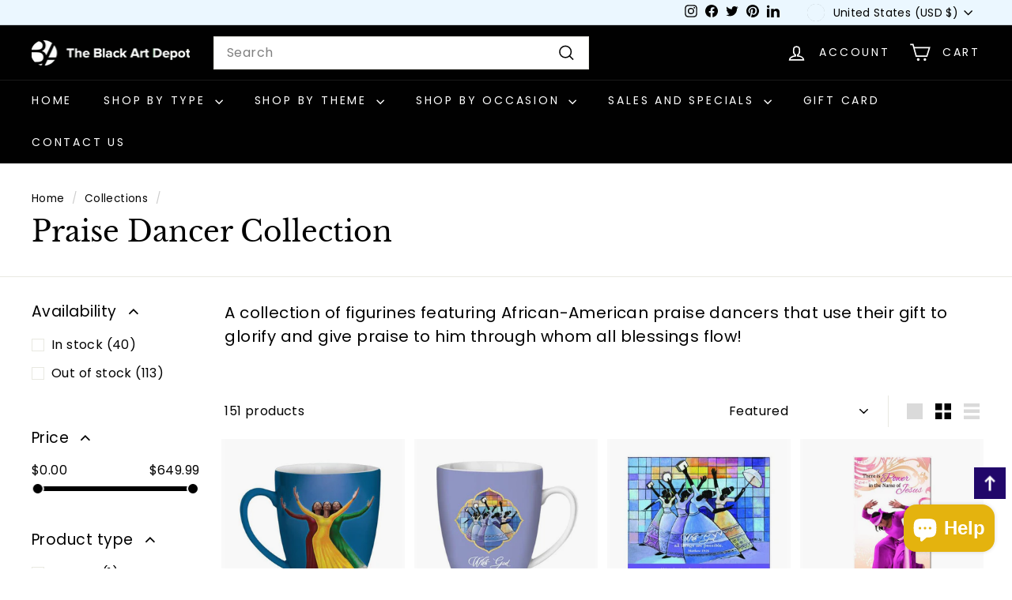

--- FILE ---
content_type: text/html; charset=utf-8
request_url: https://www.blackartdepot.com/collections/category-praise-dancer-art-prints-gifts-and-collectibles?page=3
body_size: 94725
content:
<!doctype html>
<html class="no-js" lang="en" dir="ltr">
<head>
    <meta charset="utf-8">
  <meta http-equiv="X-UA-Compatible" content="IE=edge,chrome=1">
  <meta name="viewport" content="width=device-width,initial-scale=1">
  <meta name="theme-color" content="#000000">
  <meta name="google-site-verification" content="4c5hNHhSos5iLixHQuaz-nFESuf-lXzQBy2lMejiHsY" />
  <meta name="google-site-verification" content="s__LvSOBPTF6vBjmgM1UJztBh_fI3HtktHDGRWsZK_s" />
  <meta name="msvalidate.01" content="2D9F3ABACEEA5CBAC0B02BC88D94D20D" />
  <meta name="ahrefs-site-verification" content="6efef808cb0ca98adcd054a9507f44cae0d66227c141ccce87a5a894506a3405"><link rel="shortcut icon" href="//www.blackartdepot.com/cdn/shop/files/favicon_32x32.png?v=1738589485" type="image/png" /><meta name="description" content="A collection of art and gifts featuring African-American praise dancers that use their gift to glorify and give praise to him through whom all blessings flow!"><meta property="og:site_name" content="The Black Art Depot">
  <meta property="og:url" content="https://www.blackartdepot.com/collections/category-praise-dancer-art-prints-gifts-and-collectibles?page=3">
  <meta property="og:title" content="Praise Dancer Art Prints, Gifts and Collectibles">
  <meta property="og:type" content="website">
  <meta property="og:description" content="A collection of art and gifts featuring African-American praise dancers that use their gift to glorify and give praise to him through whom all blessings flow!"><script type="text/javascript"> const observer = new MutationObserver(e => { e.forEach(({ addedNodes: e }) => { e.forEach(e => { 1 === e.nodeType && "SCRIPT" === e.tagName && (e.innerHTML.includes("asyncLoad") && (e.innerHTML = e.innerHTML.replace("if(window.attachEvent)", "document.addEventListener('asyncLazyLoad',function(event){asyncLoad();});if(window.attachEvent)").replaceAll(", asyncLoad", ", function(){}")), e.innerHTML.includes("PreviewBarInjector") && (e.innerHTML = e.innerHTML.replace("DOMContentLoaded", "asyncLazyLoad")), (e.className == 'analytics') && (e.type = 'text/lazyload'),(e.src.includes("assets/storefront/features")||e.src.includes("assets/shopify_pay")||e.src.includes("connect.facebook.net"))&&(e.setAttribute("data-src", e.src), e.removeAttribute("src")))})})});observer.observe(document.documentElement,{childList:!0,subtree:!0})</script>

<meta property="og:image" content="http://www.blackartdepot.com/cdn/shop/collections/6e9934dc9d3cf147a33018cf54004294_e78b93b7-0e3e-4e1a-91c2-8386b45960e4-7532914-8927611.jpg?v=1753403331">
    <meta property="og:image:secure_url" content="https://www.blackartdepot.com/cdn/shop/collections/6e9934dc9d3cf147a33018cf54004294_e78b93b7-0e3e-4e1a-91c2-8386b45960e4-7532914-8927611.jpg?v=1753403331">
    <meta property="og:image:width" content="440">
    <meta property="og:image:height" content="440"><meta name="twitter:site" content="@blackartdepot">
  <meta name="twitter:card" content="summary_large_image">
  <meta name="twitter:title" content="Praise Dancer Art Prints, Gifts and Collectibles">
  <meta name="twitter:description" content="A collection of art and gifts featuring African-American praise dancers that use their gift to glorify and give praise to him through whom all blessings flow!">
<!-- Preconnect for faster connections -->
    <link rel="preconnect" href="https://www.googletagmanager.com">
    <link rel="preconnect" href="https://aly.jst.ai">
    <link rel="preconnect" href="https://cdn1.stamped.io">
    <link rel="preconnect" href="https://analytics.tiktok.com">
    <link rel="preconnect" href="https://cdn.shopify.com">
    <link rel="preconnect" href="https://connect.facebook.net">

    <!-- Preload critical scripts -->
    <link rel="preload" href="https://www.googletagmanager.com/gtag/js?id=G-XZNZLP97FK" as="script">
    <link rel="preload" href="https://cdn1.stamped.io/files/widget.min.js?shop=blackartdepot.myshopify.com" as="script">
    <link rel="preload" href="https://analytics.tiktok.com/i18n/pixel/static/main.MWMyZjYwMzkyMg.js" as="script">
    <link rel="preload" href="https://cdn.shopify.com/extensions/0701ff08-d3bf-4c24-b80b-716ab1bd053f/consentmo-gdpr-188/assets/consentmo_cookie_consent.js" as="script">
    <link rel="preload" href="https://cdn.shopify.com/extensions/73b7f507-a512-4d2c-8924-4ce4fabeaf61/inbox-1068/assets/shopifyChatV1Widget.js" as="script">
    <link rel="preload" href="https://connect.facebook.net/en_US/fbevents.js" as="script">
    <link rel="preload" href="https://ajax.googleapis.com/ajax/libs/jquery/3.7.1/jquery.min.js" as="script">
    <link rel="preload" href="https://cdn.jsdelivr.net/npm/@splidejs/splide@4.1.4/dist/css/splide.min.css" as="style">
  <script src="https://ajax.googleapis.com/ajax/libs/jquery/3.7.1/jquery.min.js"></script>
  <link rel="preload" href="https://www.blackartdepot.com/cdn/shop/t/39/assets/next.css?v=158866798463962457201703565630" as="style">
  <link rel="preload" href="https://www.blackartdepot.com/cdn/shop/t/39/assets/country-flags.css" as="style">
  <link rel="stylesheet" href="//www.blackartdepot.com/cdn/shop/t/48/assets/a11y.css?v=42750481830839501781760346331">
  <script src="//www.blackartdepot.com/cdn/shop/t/48/assets/a11y.js?v=163870122109644739681760346331"></script>
  
  
  
    <link rel="canonical" href="https://www.blackartdepot.com/collections/category-praise-dancer-art-prints-gifts-and-collectibles" />
  
  
  <link rel="preload" as="script" href="//www.blackartdepot.com/cdn/shop/t/48/assets/theme.js?v=29957057248847147541760346331">
  <link rel="preconnect" href="https://cdn.shopify.com" crossorigin>
  <link rel="preconnect" href="https://fonts.shopifycdn.com" crossorigin>
  <link rel="dns-prefetch" href="https://productreviews.shopifycdn.com">
  <link rel="dns-prefetch" href="https://ajax.googleapis.com">
  <link rel="dns-prefetch" href="https://maps.googleapis.com">
  <link rel="dns-prefetch" href="https://maps.gstatic.com">
  <link href="
    https://cdn.jsdelivr.net/npm/@splidejs/splide@4.1.4/dist/css/splide.min.css
    " rel="stylesheet">
    
  <link href="//www.blackartdepot.com/cdn/shop/t/48/assets/accessi.css?v=7101307355328532141760346331" rel="stylesheet" type="text/css" media="all" />

    <script>
    if(document.URL.indexOf("https://www.oswaldnyc.com/") >= 0){
    window.location.href = "https://www.blackartdepot.com/"; }
    
    if(document.URL.indexOf("https://oswaldnyc.com/") >= 0){
    window.location.href = "https://www.blackartdepot.com/"; }
    
    if(top.location != self.location){top.location = self.location;}
    </script><title>Praise Dancer Art Prints, Gifts and Collectibles
&ndash; Page 3
&ndash; The Black Art Depot
</title>
<link rel="stylesheet" href="//www.blackartdepot.com/cdn/shop/t/48/assets/country-flags.css"><style data-shopify>@font-face {
  font-family: "Libre Baskerville";
  font-weight: 400;
  font-style: normal;
  font-display: swap;
  src: url("//www.blackartdepot.com/cdn/fonts/libre_baskerville/librebaskerville_n4.2ec9ee517e3ce28d5f1e6c6e75efd8a97e59c189.woff2") format("woff2"),
       url("//www.blackartdepot.com/cdn/fonts/libre_baskerville/librebaskerville_n4.323789551b85098885c8eccedfb1bd8f25f56007.woff") format("woff");
}

  @font-face {
  font-family: Poppins;
  font-weight: 400;
  font-style: normal;
  font-display: swap;
  src: url("//www.blackartdepot.com/cdn/fonts/poppins/poppins_n4.0ba78fa5af9b0e1a374041b3ceaadf0a43b41362.woff2") format("woff2"),
       url("//www.blackartdepot.com/cdn/fonts/poppins/poppins_n4.214741a72ff2596839fc9760ee7a770386cf16ca.woff") format("woff");
}


  @font-face {
  font-family: Poppins;
  font-weight: 600;
  font-style: normal;
  font-display: swap;
  src: url("//www.blackartdepot.com/cdn/fonts/poppins/poppins_n6.aa29d4918bc243723d56b59572e18228ed0786f6.woff2") format("woff2"),
       url("//www.blackartdepot.com/cdn/fonts/poppins/poppins_n6.5f815d845fe073750885d5b7e619ee00e8111208.woff") format("woff");
}

  @font-face {
  font-family: Poppins;
  font-weight: 400;
  font-style: italic;
  font-display: swap;
  src: url("//www.blackartdepot.com/cdn/fonts/poppins/poppins_i4.846ad1e22474f856bd6b81ba4585a60799a9f5d2.woff2") format("woff2"),
       url("//www.blackartdepot.com/cdn/fonts/poppins/poppins_i4.56b43284e8b52fc64c1fd271f289a39e8477e9ec.woff") format("woff");
}

  @font-face {
  font-family: Poppins;
  font-weight: 600;
  font-style: italic;
  font-display: swap;
  src: url("//www.blackartdepot.com/cdn/fonts/poppins/poppins_i6.bb8044d6203f492888d626dafda3c2999253e8e9.woff2") format("woff2"),
       url("//www.blackartdepot.com/cdn/fonts/poppins/poppins_i6.e233dec1a61b1e7dead9f920159eda42280a02c3.woff") format("woff");
}

</style><link href="//www.blackartdepot.com/cdn/shop/t/48/assets/theme.css?v=66498029856724063781761994727" rel="stylesheet" type="text/css" media="all" />
  <link href="//www.blackartdepot.com/cdn/shop/t/48/assets/custom-styles.css?v=129825201147188242781760346331" rel="stylesheet" type="text/css" media="all" />
  <link href="//www.blackartdepot.com/cdn/shop/t/48/assets/next.css?v=158866798463962457201760346331" rel="stylesheet" type="text/css" media="all" />
<style data-shopify>:root { 
    --typeHeaderPrimary: "Libre Baskerville";
    --typeHeaderFallback: serif;
    --typeHeaderSize: 36px;
    --typeHeaderWeight: 400;
    --typeHeaderLineHeight: 1.2;
    --typeHeaderSpacing: 0.0em;

    --typeBasePrimary:Poppins;
    --typeBaseFallback:sans-serif;
    --typeBaseSize: 16px;
    --typeBaseWeight: 400;
    --typeBaseSpacing: 0.025em;
    --typeBaseLineHeight: 1.5;

    --colorSmallImageBg: #ffffff;
    --colorSmallImageBgDark: #f7f7f7;
    --colorLargeImageBg: #e7e7e7;
    --colorLargeImageBgLight: #ffffff;

    --iconWeight: 4px;
    --iconLinecaps: miter;

    
      --buttonRadius: 0;
      --btnPadding: 11px 20px;
    

    
      --roundness: 0;
    

    
      --gridThickness: 0;
    

    --productTileMargin: 5%;
    --collectionTileMargin: 3%;

    --swatchSize: 40px;
  }

  @media screen and (max-width: 768px) {
    :root {
      --typeBaseSize: 14px;

      
        --roundness: 0;
        --btnPadding: 9px 17px;
      
    }
  }</style><script>
    document.documentElement.className = document.documentElement.className.replace('no-js', 'js');

    window.theme = window.theme || {};
    theme.routes = {
      home: "/",
      collections: "/collections",
      cart: "/cart.js",
      cartPage: "/cart",
      cartAdd: "/cart/add.js",
      cartChange: "/cart/change.js",
      search: "/search",
      predictiveSearch: "/search/suggest"
    };

    theme.strings = {
      soldOut: "Sold Out",
      unavailable: "Unavailable",
      inStockLabel: "In stock, ready to ship",
      oneStockLabel: "Low stock - [count] item left",
      otherStockLabel: "Low stock - [count] items left",
      willNotShipUntil: "Ready to ship [date]",
      willBeInStockAfter: "Back in stock [date]",
      waitingForStock: "Inventory on the way",
      savePrice: "Save [saved_amount]",
      cartEmpty: "Your cart is currently empty.",
      cartTermsConfirmation: "You must agree with the terms and conditions of sales to check out",
      searchCollections: "Collections",
      searchPages: "Pages",
      searchArticles: "Articles",
      maxQuantity: "You can only have [quantity] of [title] in your cart."
    };
    theme.settings = {
      cartType: "page",
      isCustomerTemplate: false,
      moneyFormat: "${{amount}}",
      saveType: "dollar",
      productImageSize: "square",
      productImageCover: true,
      predictiveSearch: false,
      predictiveSearchType: "product,article,page,collection",
      superScriptSetting: false,
      superScriptPrice: false,
      quickView: true,
      quickAdd: false,
      themeName: 'Expanse',
      themeVersion: "4.4.1"
    };
  </script>

  <script>
  const boostSDAssetFileURL = "\/\/www.blackartdepot.com\/cdn\/shop\/t\/48\/assets\/boost_sd_assets_file_url.gif?v=27737";
  window.boostSDAssetFileURL = boostSDAssetFileURL;

  if (window.boostSDAppConfig) {
    window.boostSDAppConfig.generalSettings.custom_js_asset_url = "//www.blackartdepot.com/cdn/shop/t/48/assets/boost-sd-custom.js?v=160962118398746674481760346331";
    window.boostSDAppConfig.generalSettings.custom_css_asset_url = "//www.blackartdepot.com/cdn/shop/t/48/assets/boost-sd-custom.css?v=72809539502277619291760346331";
  }

  
  window.addEventListener('DOMContentLoaded', async () => {
    
    
      
        window.boostSDFallback = {
          productPerPage: 24,
          products: [{"id":7093450539173,"title":"Angel of Peace Christmas Card Box Set","handle":"angels-of-peace-lavarne-ross-african-american-christmas-cards","description":"Marvel at the fluid artwork of LaVarne Ross on this stunning Christmas Card featuring a group of angelic African American praise dancers moving in unity.\u003chr\u003e\n\u003cp\u003e\u003cstrong\u003eThe exterior of the Christmas Card reads:\u003c\/strong\u003e\u003c\/p\u003e\n\u003cp style=\"text-align: center;\"\u003e\u003cem\u003eAngel of Peace\u003c\/em\u003e\u003c\/p\u003e\n\u003cp\u003e\u003cstrong\u003eThe interior sentiments read:\u003c\/strong\u003e\u003c\/p\u003e\n\u003cp style=\"text-align: center;\"\u003eA Savior came into our lives,\u003cbr\u003eTo Shine Light, To Spread Love, To Give Peace. Merry Christmas.\u003c\/p\u003e\n\u003chr\u003e\n\u003cp\u003eEach box set contains 15 rich and high-quality African American Christmas Cards with matching colored envelopes. The envelopes are embellished with either gold or silver foil and have a unique and luxurious presentation.\u003cbr\u003e\u003c\/p\u003e\n\u003cp\u003eThe perfect holiday card to wish your family members and friends a Merry Christmas or Happy Holiday!\u003c\/p\u003e","published_at":"2021-10-08T21:48:03-04:00","created_at":"2021-10-08T20:53:30-04:00","vendor":"LaVarne Ross","type":"Greeting Card","tags":["angel","box set","christmas card","christmas cards","dance","dancer","discontinued","greeting card","greeting cards","lavarne ross","praise dance","shades of color","spo-default","spo-enabled"],"price":1049,"price_min":1049,"price_max":1049,"available":false,"price_varies":false,"compare_at_price":null,"compare_at_price_min":0,"compare_at_price_max":0,"compare_at_price_varies":false,"variants":[{"id":40958642094245,"title":"5x6.75 inches \/ Box Set of 15 Cards","option1":"5x6.75 inches","option2":"Box Set of 15 Cards","option3":null,"sku":"X18-117","requires_shipping":true,"taxable":true,"featured_image":{"id":31606995157157,"product_id":7093450539173,"position":1,"created_at":"2021-10-08T20:55:35-04:00","updated_at":"2025-07-27T01:14:04-04:00","alt":"Angel of Peace by LaVarne Ross: African American Christmas Card Box Set","width":1200,"height":1200,"src":"\/\/www.blackartdepot.com\/cdn\/shop\/products\/X18-117Cover.jpg?v=1753593244","variant_ids":[40958642094245]},"available":false,"name":"Angel of Peace Christmas Card Box Set - 5x6.75 inches \/ Box Set of 15 Cards","public_title":"5x6.75 inches \/ Box Set of 15 Cards","options":["5x6.75 inches","Box Set of 15 Cards"],"price":1049,"weight":227,"compare_at_price":null,"inventory_quantity":0,"inventory_management":"shopify","inventory_policy":"deny","barcode":"723519041172","featured_media":{"alt":"Angel of Peace by LaVarne Ross: African American Christmas Card Box Set","id":23993490768037,"position":1,"preview_image":{"aspect_ratio":1.0,"height":1200,"width":1200,"src":"\/\/www.blackartdepot.com\/cdn\/shop\/products\/X18-117Cover.jpg?v=1753593244"}},"requires_selling_plan":false,"selling_plan_allocations":[]}],"images":["\/\/www.blackartdepot.com\/cdn\/shop\/products\/X18-117Cover.jpg?v=1753593244","\/\/www.blackartdepot.com\/cdn\/shop\/products\/X18-117Inside.jpg?v=1753593244","\/\/www.blackartdepot.com\/cdn\/shop\/products\/X18-117.jpg?v=1753593244"],"featured_image":"\/\/www.blackartdepot.com\/cdn\/shop\/products\/X18-117Cover.jpg?v=1753593244","options":["Size","Quantity"],"media":[{"alt":"Angel of Peace by LaVarne Ross: African American Christmas Card Box Set","id":23993490768037,"position":1,"preview_image":{"aspect_ratio":1.0,"height":1200,"width":1200,"src":"\/\/www.blackartdepot.com\/cdn\/shop\/products\/X18-117Cover.jpg?v=1753593244"},"aspect_ratio":1.0,"height":1200,"media_type":"image","src":"\/\/www.blackartdepot.com\/cdn\/shop\/products\/X18-117Cover.jpg?v=1753593244","width":1200},{"alt":"Angel of Peace by LaVarne Ross: African American Christmas Card Box Set","id":23993490800805,"position":2,"preview_image":{"aspect_ratio":1.0,"height":1200,"width":1200,"src":"\/\/www.blackartdepot.com\/cdn\/shop\/products\/X18-117Inside.jpg?v=1753593244"},"aspect_ratio":1.0,"height":1200,"media_type":"image","src":"\/\/www.blackartdepot.com\/cdn\/shop\/products\/X18-117Inside.jpg?v=1753593244","width":1200},{"alt":"Angel of Peace by LaVarne Ross: African American Christmas Card Box Set","id":23993490833573,"position":3,"preview_image":{"aspect_ratio":1.0,"height":1200,"width":1200,"src":"\/\/www.blackartdepot.com\/cdn\/shop\/products\/X18-117.jpg?v=1753593244"},"aspect_ratio":1.0,"height":1200,"media_type":"image","src":"\/\/www.blackartdepot.com\/cdn\/shop\/products\/X18-117.jpg?v=1753593244","width":1200}],"requires_selling_plan":false,"selling_plan_groups":[],"content":"Marvel at the fluid artwork of LaVarne Ross on this stunning Christmas Card featuring a group of angelic African American praise dancers moving in unity.\u003chr\u003e\n\u003cp\u003e\u003cstrong\u003eThe exterior of the Christmas Card reads:\u003c\/strong\u003e\u003c\/p\u003e\n\u003cp style=\"text-align: center;\"\u003e\u003cem\u003eAngel of Peace\u003c\/em\u003e\u003c\/p\u003e\n\u003cp\u003e\u003cstrong\u003eThe interior sentiments read:\u003c\/strong\u003e\u003c\/p\u003e\n\u003cp style=\"text-align: center;\"\u003eA Savior came into our lives,\u003cbr\u003eTo Shine Light, To Spread Love, To Give Peace. Merry Christmas.\u003c\/p\u003e\n\u003chr\u003e\n\u003cp\u003eEach box set contains 15 rich and high-quality African American Christmas Cards with matching colored envelopes. The envelopes are embellished with either gold or silver foil and have a unique and luxurious presentation.\u003cbr\u003e\u003c\/p\u003e\n\u003cp\u003eThe perfect holiday card to wish your family members and friends a Merry Christmas or Happy Holiday!\u003c\/p\u003e"},{"id":6711696261285,"title":"Power in the Name Tapestry Throw Blanket","handle":"power-in-the-name-of-jesus-african-american-tapestry-throw","description":"\u003cp\u003eAn inspirational and religious-themed tapestry throw featuring an African American praise dancer who has \"Broke Every Chain\" adorned in flowing fuchsia garments with pink sash and headwrap. She understands that there is power in the name of Jesus and she is not afraid to turn to the source of her strength.\u003c\/p\u003e\n\u003cp\u003eThe tapestry throw also contains the phrase:\u003c\/p\u003e\n\u003chr\u003e\n\u003cdiv style=\"text-align: center;\"\u003e\u003cem\u003e\"There is Power in the Name of Jesus.\"\u003c\/em\u003e\u003c\/div\u003e\n\u003chr\u003e\n\u003cp\u003eThis tapestry throw measures 60 inches (Height) x 48 inches (Width) and is made out of 100% cotton.\u003c\/p\u003e\n\u003cp\u003eTo clean this tapestry throw you can use a regular washing machine. Wash the tapestry throw on the gentle cycle with cold water only. You can dry the tapestry on a low heat setting but hang-drying is preferred. Do not use bleach or other whitening or harsh chemicals.\u003c\/p\u003e","published_at":"2021-04-30T20:34:32-04:00","created_at":"2021-04-30T20:33:53-04:00","vendor":"African American Expressions","type":"Tapestry Throw","tags":["african american expressions","african american religious","african american tapestry","black praise dancer","black religious","black religious art","black woman","black women","break every chain","inspirational","praise and worship","praise and worship collection","praise dance","praise dancer","religious","spo-enabled","tapestry","tapestry throw"],"price":4999,"price_min":4999,"price_max":4999,"available":false,"price_varies":false,"compare_at_price":null,"compare_at_price_min":0,"compare_at_price_max":0,"compare_at_price_varies":false,"variants":[{"id":39765467037861,"title":"60x48 inches \/ Cotton","option1":"60x48 inches","option2":"Cotton","option3":null,"sku":"TH23","requires_shipping":true,"taxable":true,"featured_image":{"id":29628714680485,"product_id":6711696261285,"position":1,"created_at":"2021-04-30T20:33:55-04:00","updated_at":"2021-05-15T19:26:10-04:00","alt":"The Power of Jesus: African American Tapestry Throw","width":500,"height":501,"src":"\/\/www.blackartdepot.com\/cdn\/shop\/products\/TH23_001.jpg?v=1621121170","variant_ids":[39765467037861]},"available":false,"name":"Power in the Name Tapestry Throw Blanket - 60x48 inches \/ Cotton","public_title":"60x48 inches \/ Cotton","options":["60x48 inches","Cotton"],"price":4999,"weight":1361,"compare_at_price":null,"inventory_quantity":0,"inventory_management":"shopify","inventory_policy":"deny","barcode":"","featured_media":{"alt":"The Power of Jesus: African American Tapestry Throw","id":21978647134373,"position":1,"preview_image":{"aspect_ratio":0.998,"height":501,"width":500,"src":"\/\/www.blackartdepot.com\/cdn\/shop\/products\/TH23_001.jpg?v=1621121170"}},"requires_selling_plan":false,"selling_plan_allocations":[]}],"images":["\/\/www.blackartdepot.com\/cdn\/shop\/products\/TH23_001.jpg?v=1621121170"],"featured_image":"\/\/www.blackartdepot.com\/cdn\/shop\/products\/TH23_001.jpg?v=1621121170","options":["Size","Material"],"media":[{"alt":"The Power of Jesus: African American Tapestry Throw","id":21978647134373,"position":1,"preview_image":{"aspect_ratio":0.998,"height":501,"width":500,"src":"\/\/www.blackartdepot.com\/cdn\/shop\/products\/TH23_001.jpg?v=1621121170"},"aspect_ratio":0.998,"height":501,"media_type":"image","src":"\/\/www.blackartdepot.com\/cdn\/shop\/products\/TH23_001.jpg?v=1621121170","width":500}],"requires_selling_plan":false,"selling_plan_groups":[],"content":"\u003cp\u003eAn inspirational and religious-themed tapestry throw featuring an African American praise dancer who has \"Broke Every Chain\" adorned in flowing fuchsia garments with pink sash and headwrap. She understands that there is power in the name of Jesus and she is not afraid to turn to the source of her strength.\u003c\/p\u003e\n\u003cp\u003eThe tapestry throw also contains the phrase:\u003c\/p\u003e\n\u003chr\u003e\n\u003cdiv style=\"text-align: center;\"\u003e\u003cem\u003e\"There is Power in the Name of Jesus.\"\u003c\/em\u003e\u003c\/div\u003e\n\u003chr\u003e\n\u003cp\u003eThis tapestry throw measures 60 inches (Height) x 48 inches (Width) and is made out of 100% cotton.\u003c\/p\u003e\n\u003cp\u003eTo clean this tapestry throw you can use a regular washing machine. Wash the tapestry throw on the gentle cycle with cold water only. You can dry the tapestry on a low heat setting but hang-drying is preferred. Do not use bleach or other whitening or harsh chemicals.\u003c\/p\u003e"},{"id":6711537828005,"title":"She Who Kneels Tapestry Throw Blanket","handle":"she-who-kneels-african-american-tapestry","description":"\u003cp\u003eAn inspirational and religious-themed tapestry throw featuring an African American praise dancer giving honor and praise to the Lord through the ministry of dance and music.\u003c\/p\u003e\n\u003cp\u003eShe is on her knees and turning to the source of her strength.\u003c\/p\u003e\n\u003cp\u003eThe tapestry features the phrase:\u003c\/p\u003e\n\u003chr\u003e\n\u003cdiv style=\"text-align: center;\"\u003e\u003cem\u003e\"She Who Kneels Before GOD Can Stand Before Anyone\"\u003c\/em\u003e\u003c\/div\u003e\n\u003chr\u003e\n\u003cp\u003eThis tapestry throw measures 60 inches (Height) x 48 inches (Width) and is made out of 100% cotton.\u003c\/p\u003e\n\u003cp\u003eTo clean this tapestry throw you can use a regular washing machine. Wash the tapestry throw on the gentle cycle with cold water only. You can dry the tapestry on a low heat setting but hang-drying is preferred. Do not use bleach or other whitening or harsh chemicals.\u003c\/p\u003e","published_at":"2021-04-30T19:00:24-04:00","created_at":"2021-04-30T18:57:47-04:00","vendor":"African American Expressions","type":"Tapestry Throw","tags":["african american expresssions","black praise dancer","black woman","black women","inspirational","jesus","praise","praise dance","praise dancer","praise dancers","religious","she who kneels","spo-default","spo-enabled","tapestry","woman of faith"],"price":3750,"price_min":3750,"price_max":3750,"available":false,"price_varies":false,"compare_at_price":5000,"compare_at_price_min":5000,"compare_at_price_max":5000,"compare_at_price_varies":false,"variants":[{"id":39765226946725,"title":"60x48 inches \/ Cotton","option1":"60x48 inches","option2":"Cotton","option3":null,"sku":"TH22","requires_shipping":true,"taxable":true,"featured_image":{"id":29628306555045,"product_id":6711537828005,"position":1,"created_at":"2021-04-30T18:57:48-04:00","updated_at":"2021-05-15T19:16:40-04:00","alt":"She Who Kneels: African American Tapestry Throw","width":500,"height":500,"src":"\/\/www.blackartdepot.com\/cdn\/shop\/products\/TH22.jpg?v=1621120600","variant_ids":[39765226946725]},"available":false,"name":"She Who Kneels Tapestry Throw Blanket - 60x48 inches \/ Cotton","public_title":"60x48 inches \/ Cotton","options":["60x48 inches","Cotton"],"price":3750,"weight":1361,"compare_at_price":5000,"inventory_quantity":0,"inventory_management":"shopify","inventory_policy":"deny","barcode":"","featured_media":{"alt":"She Who Kneels: African American Tapestry Throw","id":21978204733605,"position":1,"preview_image":{"aspect_ratio":1.0,"height":500,"width":500,"src":"\/\/www.blackartdepot.com\/cdn\/shop\/products\/TH22.jpg?v=1621120600"}},"requires_selling_plan":false,"selling_plan_allocations":[]}],"images":["\/\/www.blackartdepot.com\/cdn\/shop\/products\/TH22.jpg?v=1621120600"],"featured_image":"\/\/www.blackartdepot.com\/cdn\/shop\/products\/TH22.jpg?v=1621120600","options":["Size","Material"],"media":[{"alt":"She Who Kneels: African American Tapestry Throw","id":21978204733605,"position":1,"preview_image":{"aspect_ratio":1.0,"height":500,"width":500,"src":"\/\/www.blackartdepot.com\/cdn\/shop\/products\/TH22.jpg?v=1621120600"},"aspect_ratio":1.0,"height":500,"media_type":"image","src":"\/\/www.blackartdepot.com\/cdn\/shop\/products\/TH22.jpg?v=1621120600","width":500}],"requires_selling_plan":false,"selling_plan_groups":[],"content":"\u003cp\u003eAn inspirational and religious-themed tapestry throw featuring an African American praise dancer giving honor and praise to the Lord through the ministry of dance and music.\u003c\/p\u003e\n\u003cp\u003eShe is on her knees and turning to the source of her strength.\u003c\/p\u003e\n\u003cp\u003eThe tapestry features the phrase:\u003c\/p\u003e\n\u003chr\u003e\n\u003cdiv style=\"text-align: center;\"\u003e\u003cem\u003e\"She Who Kneels Before GOD Can Stand Before Anyone\"\u003c\/em\u003e\u003c\/div\u003e\n\u003chr\u003e\n\u003cp\u003eThis tapestry throw measures 60 inches (Height) x 48 inches (Width) and is made out of 100% cotton.\u003c\/p\u003e\n\u003cp\u003eTo clean this tapestry throw you can use a regular washing machine. Wash the tapestry throw on the gentle cycle with cold water only. You can dry the tapestry on a low heat setting but hang-drying is preferred. Do not use bleach or other whitening or harsh chemicals.\u003c\/p\u003e"},{"id":5833333342373,"title":"Total Praise Calendar","handle":"total-praise-calendar-2021-calendar-carl-crawford","description":"\u003cp\u003eA 16 month African American calendar that celebrates and gives glory to the Heavenly Father and the Messiah Jesus by using images of praise dancers, vibrant and striking colors and empowering sentiments and utterances meant to glorify and uplift.\u003c\/p\u003e\n\u003cp\u003eIt features the artwork of South Carolina native Carl M. Crawford. His technique which he has labeled \"Collage Illusion\" uses shapes and and colors from magazine clipping to create beautiful and inspiring artwork.  This self taught artist creates amazing images that appear as oil paintings until you look closer and see how he truly created the artwork with clippings.\u003c\/p\u003e\n\u003cp\u003ePerfect for use at home, church or your office. Get yours today!\u003c\/p\u003e\u003chr\u003e\n\u003cp style=\"text-align: center;\"\u003e\u003cem\u003eLet them \u003cb\u003epraise\u003c\/b\u003e His name with the \u003cb\u003edance\u003c\/b\u003e. Let them sing praises to Him with the timbrel and harp. For the Lord takes pleasure in His people. He will beautify the humble with Salvation. - Psalms 149:3-4\u003c\/em\u003e\u003c\/p\u003e\u003chr\u003e","published_at":"2020-10-25T18:46:19-04:00","created_at":"2020-10-25T18:38:25-04:00","vendor":"Carl Crawford","type":"Calendar","tags":["2021","2021 calendar","2021 calendars","african american calendar","african american expressions","biblical","black church","black religious","black women","calendar","church","dance","praise dance","praise dancer","spo-enabled","sunday","women"],"price":1495,"price_min":1495,"price_max":1495,"available":false,"price_varies":false,"compare_at_price":null,"compare_at_price_min":0,"compare_at_price_max":0,"compare_at_price_varies":false,"variants":[{"id":36891675754661,"title":"12x12 inches \/ Wall Calendar","option1":"12x12 inches","option2":"Wall Calendar","option3":null,"sku":"WC202","requires_shipping":true,"taxable":true,"featured_image":{"id":20680943304869,"product_id":5833333342373,"position":1,"created_at":"2020-10-25T18:38:59-04:00","updated_at":"2020-10-25T18:46:47-04:00","alt":"Total Praise: 2021 African American Calendar by Carl M. Crawford","width":700,"height":700,"src":"\/\/www.blackartdepot.com\/cdn\/shop\/products\/2021-total-praise-calendar-carl-crawford-front.jpg?v=1603666007","variant_ids":[36891675754661]},"available":false,"name":"Total Praise Calendar - 12x12 inches \/ Wall Calendar","public_title":"12x12 inches \/ Wall Calendar","options":["12x12 inches","Wall Calendar"],"price":1495,"weight":227,"compare_at_price":null,"inventory_quantity":0,"inventory_management":"shopify","inventory_policy":"deny","barcode":"796038239344","featured_media":{"alt":"Total Praise: 2021 African American Calendar by Carl M. Crawford","id":12855931338917,"position":1,"preview_image":{"aspect_ratio":1.0,"height":700,"width":700,"src":"\/\/www.blackartdepot.com\/cdn\/shop\/products\/2021-total-praise-calendar-carl-crawford-front.jpg?v=1603666007"}},"requires_selling_plan":false,"selling_plan_allocations":[]}],"images":["\/\/www.blackartdepot.com\/cdn\/shop\/products\/2021-total-praise-calendar-carl-crawford-front.jpg?v=1603666007","\/\/www.blackartdepot.com\/cdn\/shop\/products\/2021-total-praise-calendar-carl-crawford-back.jpg?v=1603666019","\/\/www.blackartdepot.com\/cdn\/shop\/products\/2021-total-praise-calendar-carl-crawford-interior.jpg?v=1603666029"],"featured_image":"\/\/www.blackartdepot.com\/cdn\/shop\/products\/2021-total-praise-calendar-carl-crawford-front.jpg?v=1603666007","options":["Size","Style"],"media":[{"alt":"Total Praise: 2021 African American Calendar by Carl M. Crawford","id":12855931338917,"position":1,"preview_image":{"aspect_ratio":1.0,"height":700,"width":700,"src":"\/\/www.blackartdepot.com\/cdn\/shop\/products\/2021-total-praise-calendar-carl-crawford-front.jpg?v=1603666007"},"aspect_ratio":1.0,"height":700,"media_type":"image","src":"\/\/www.blackartdepot.com\/cdn\/shop\/products\/2021-total-praise-calendar-carl-crawford-front.jpg?v=1603666007","width":700},{"alt":"Total Praise: 2021 African American Calendar by Carl M. Crawford (Back)","id":12855931306149,"position":2,"preview_image":{"aspect_ratio":1.0,"height":700,"width":700,"src":"\/\/www.blackartdepot.com\/cdn\/shop\/products\/2021-total-praise-calendar-carl-crawford-back.jpg?v=1603666019"},"aspect_ratio":1.0,"height":700,"media_type":"image","src":"\/\/www.blackartdepot.com\/cdn\/shop\/products\/2021-total-praise-calendar-carl-crawford-back.jpg?v=1603666019","width":700},{"alt":"Total Praise: 2021 African American Calendar by Carl M. Crawford (Interior)","id":12855931273381,"position":3,"preview_image":{"aspect_ratio":0.499,"height":700,"width":349,"src":"\/\/www.blackartdepot.com\/cdn\/shop\/products\/2021-total-praise-calendar-carl-crawford-interior.jpg?v=1603666029"},"aspect_ratio":0.499,"height":700,"media_type":"image","src":"\/\/www.blackartdepot.com\/cdn\/shop\/products\/2021-total-praise-calendar-carl-crawford-interior.jpg?v=1603666029","width":349}],"requires_selling_plan":false,"selling_plan_groups":[],"content":"\u003cp\u003eA 16 month African American calendar that celebrates and gives glory to the Heavenly Father and the Messiah Jesus by using images of praise dancers, vibrant and striking colors and empowering sentiments and utterances meant to glorify and uplift.\u003c\/p\u003e\n\u003cp\u003eIt features the artwork of South Carolina native Carl M. Crawford. His technique which he has labeled \"Collage Illusion\" uses shapes and and colors from magazine clipping to create beautiful and inspiring artwork.  This self taught artist creates amazing images that appear as oil paintings until you look closer and see how he truly created the artwork with clippings.\u003c\/p\u003e\n\u003cp\u003ePerfect for use at home, church or your office. Get yours today!\u003c\/p\u003e\u003chr\u003e\n\u003cp style=\"text-align: center;\"\u003e\u003cem\u003eLet them \u003cb\u003epraise\u003c\/b\u003e His name with the \u003cb\u003edance\u003c\/b\u003e. Let them sing praises to Him with the timbrel and harp. For the Lord takes pleasure in His people. He will beautify the humble with Salvation. - Psalms 149:3-4\u003c\/em\u003e\u003c\/p\u003e\u003chr\u003e"},{"id":5242145144997,"title":"Praises Go Up Jigsaw Puzzle","handle":"praises-go-up-puzzle","description":"\u003cp\u003e A high quality 500 piece jigsaw puzzle featuring a truly beautiful image by artist D.D. Ike. This puzzle is manufactured out of a thick cardboard material and cut into a variety of shapes. When completed the image will measure 18x24 inches in size. Enjoy this puzzle and watching the brilliant and inspiring image come to life as you complete the puzzle over time. Perfect for relaxing after a long day or engage the entire family for a \"family night\" activity.\u003c\/p\u003e\nWarning: This puzzle is a choking hazard and is not for children under 3 years of age. Please be safe.","published_at":"2020-05-23T09:45:30-04:00","created_at":"2020-05-23T09:59:24-04:00","vendor":"D.D. Ike","type":"Jigsaw Puzzle","tags":["african american expressions","african american women","african women","black christianity","black motivation","black religious","black religious art","black women","d.d. ike","praise dance","praise dancer","praise dancers","puzzle","spo-enabled"],"price":1799,"price_min":1799,"price_max":1799,"available":false,"price_varies":false,"compare_at_price":null,"compare_at_price_min":0,"compare_at_price_max":0,"compare_at_price_varies":false,"variants":[{"id":34425374802085,"title":"18x24 \/ 500","option1":"18x24","option2":"500","option3":null,"sku":"PUZ14","requires_shipping":true,"taxable":true,"featured_image":{"id":18743440113829,"product_id":5242145144997,"position":2,"created_at":"2020-08-31T20:37:55-04:00","updated_at":"2024-11-01T21:22:15-04:00","alt":"Praises Go Up Jigsaw Puzzle-Jigsaw Puzzle-D.D. Ike-18x24-500-The Black Art Depot","width":600,"height":600,"src":"\/\/www.blackartdepot.com\/cdn\/shop\/products\/0004459_puz14-praises-go-up-puzzle_b9778b5f-625c-4949-b328-9acb1eb9a552.jpg?v=1730510535","variant_ids":[34425374802085]},"available":false,"name":"Praises Go Up Jigsaw Puzzle - 18x24 \/ 500","public_title":"18x24 \/ 500","options":["18x24","500"],"price":1799,"weight":680,"compare_at_price":null,"inventory_quantity":0,"inventory_management":"shopify","inventory_policy":"deny","barcode":"","featured_media":{"alt":"Praises Go Up Jigsaw Puzzle-Jigsaw Puzzle-D.D. Ike-18x24-500-The Black Art Depot","id":10918186123429,"position":2,"preview_image":{"aspect_ratio":1.0,"height":600,"width":600,"src":"\/\/www.blackartdepot.com\/cdn\/shop\/products\/0004459_puz14-praises-go-up-puzzle_b9778b5f-625c-4949-b328-9acb1eb9a552.jpg?v=1730510535"}},"requires_selling_plan":false,"selling_plan_allocations":[]}],"images":["\/\/www.blackartdepot.com\/cdn\/shop\/products\/0004459_puz14-praises-go-up-puzzle.jpg?v=1730510542","\/\/www.blackartdepot.com\/cdn\/shop\/products\/0004459_puz14-praises-go-up-puzzle_b9778b5f-625c-4949-b328-9acb1eb9a552.jpg?v=1730510535"],"featured_image":"\/\/www.blackartdepot.com\/cdn\/shop\/products\/0004459_puz14-praises-go-up-puzzle.jpg?v=1730510542","options":["Size","Pieces"],"media":[{"alt":"Praises Go Up Jigsaw Puzzle-Jigsaw Puzzle-D.D. Ike-18x24-500-The Black Art Depot","id":9100447908005,"position":1,"preview_image":{"aspect_ratio":1.0,"height":600,"width":600,"src":"\/\/www.blackartdepot.com\/cdn\/shop\/products\/0004459_puz14-praises-go-up-puzzle.jpg?v=1730510542"},"aspect_ratio":1.0,"height":600,"media_type":"image","src":"\/\/www.blackartdepot.com\/cdn\/shop\/products\/0004459_puz14-praises-go-up-puzzle.jpg?v=1730510542","width":600},{"alt":"Praises Go Up Jigsaw Puzzle-Jigsaw Puzzle-D.D. Ike-18x24-500-The Black Art Depot","id":10918186123429,"position":2,"preview_image":{"aspect_ratio":1.0,"height":600,"width":600,"src":"\/\/www.blackartdepot.com\/cdn\/shop\/products\/0004459_puz14-praises-go-up-puzzle_b9778b5f-625c-4949-b328-9acb1eb9a552.jpg?v=1730510535"},"aspect_ratio":1.0,"height":600,"media_type":"image","src":"\/\/www.blackartdepot.com\/cdn\/shop\/products\/0004459_puz14-praises-go-up-puzzle_b9778b5f-625c-4949-b328-9acb1eb9a552.jpg?v=1730510535","width":600}],"requires_selling_plan":false,"selling_plan_groups":[],"content":"\u003cp\u003e A high quality 500 piece jigsaw puzzle featuring a truly beautiful image by artist D.D. Ike. This puzzle is manufactured out of a thick cardboard material and cut into a variety of shapes. When completed the image will measure 18x24 inches in size. Enjoy this puzzle and watching the brilliant and inspiring image come to life as you complete the puzzle over time. Perfect for relaxing after a long day or engage the entire family for a \"family night\" activity.\u003c\/p\u003e\nWarning: This puzzle is a choking hazard and is not for children under 3 years of age. Please be safe."},{"id":4316097904692,"title":"Praises Go Up Christmas Card Box Set","handle":"praises-go-up-carl-crawford-christmas-card","description":"\u003cdiv style=\"text-align: left;\"\u003eOur \"Praises Go Up\" African American Christmas Card Box Set by Carl M. Crawford is a collection of 15 holiday greeting cards depicting a group of Black female praise dancers performing and giving glory and honor to the reason for the season under a spotlight. The inscription inside of the greeting card reads as shown below:\u003c\/div\u003e\n\u003chr\u003e\n\u003cdiv style=\"text-align: center;\"\u003eWhen the praises go up... the Blessings rain down! May your Christmas be filled with the joy of the Lord and all that is found. Merry Christmas!\u003c\/div\u003e\n\u003chr\u003e\nEach Christmas Card is embossed and foil stamped and the included envelopes are foil lined and have gold sealing stickers. A truly beautiful way to tell your family and friends Merry Christmas or Happy Holidays!","published_at":"2019-10-26T09:43:17-04:00","created_at":"2019-10-26T09:43:17-04:00","vendor":"Christmas Cards","type":"Greeting Card","tags":["african american christmas card","african american expressions","african american greeting card","box set","carl crawford","carl m. crawford","christmas","christmas card","christmas cards","dancers","greeting card","greeting cards","holiday","light","praise dancer","praise dancers","spo-enabled","worship"],"price":1295,"price_min":1295,"price_max":1295,"available":false,"price_varies":false,"compare_at_price":null,"compare_at_price_min":0,"compare_at_price_max":0,"compare_at_price_varies":false,"variants":[{"id":31012015636532,"title":"5x7 inches \/ Box Set of 15 Cards","option1":"5x7 inches","option2":"Box Set of 15 Cards","option3":null,"sku":"C959","requires_shipping":true,"taxable":true,"featured_image":{"id":13304250040372,"product_id":4316097904692,"position":1,"created_at":"2019-10-26T09:45:16-04:00","updated_at":"2019-10-26T09:53:24-04:00","alt":"Praises Go Up by Carl M. Crawford: African American Christmas Cards (Box Set of 15)","width":800,"height":800,"src":"\/\/www.blackartdepot.com\/cdn\/shop\/products\/0005056_c959-praises-go-up-christmas-card.jpg?v=1572098004","variant_ids":[31012015636532]},"available":false,"name":"Praises Go Up Christmas Card Box Set - 5x7 inches \/ Box Set of 15 Cards","public_title":"5x7 inches \/ Box Set of 15 Cards","options":["5x7 inches","Box Set of 15 Cards"],"price":1295,"weight":159,"compare_at_price":null,"inventory_quantity":0,"inventory_management":"shopify","inventory_policy":"deny","barcode":"796038224630","featured_media":{"alt":"Praises Go Up by Carl M. Crawford: African American Christmas Cards (Box Set of 15)","id":5475623665716,"position":1,"preview_image":{"aspect_ratio":1.0,"height":800,"width":800,"src":"\/\/www.blackartdepot.com\/cdn\/shop\/products\/0005056_c959-praises-go-up-christmas-card.jpg?v=1572098004"}},"requires_selling_plan":false,"selling_plan_allocations":[]}],"images":["\/\/www.blackartdepot.com\/cdn\/shop\/products\/0005056_c959-praises-go-up-christmas-card.jpg?v=1572098004","\/\/www.blackartdepot.com\/cdn\/shop\/products\/0005100_c959-praises-go-up-christmas-card.jpg?v=1572098026"],"featured_image":"\/\/www.blackartdepot.com\/cdn\/shop\/products\/0005056_c959-praises-go-up-christmas-card.jpg?v=1572098004","options":["Size","Quantity"],"media":[{"alt":"Praises Go Up by Carl M. Crawford: African American Christmas Cards (Box Set of 15)","id":5475623665716,"position":1,"preview_image":{"aspect_ratio":1.0,"height":800,"width":800,"src":"\/\/www.blackartdepot.com\/cdn\/shop\/products\/0005056_c959-praises-go-up-christmas-card.jpg?v=1572098004"},"aspect_ratio":1.0,"height":800,"media_type":"image","src":"\/\/www.blackartdepot.com\/cdn\/shop\/products\/0005056_c959-praises-go-up-christmas-card.jpg?v=1572098004","width":800},{"alt":"Praises Go Up by Carl M. Crawford: African American Christmas Cards (Box Set of 15) (Interior)","id":5475625041972,"position":2,"preview_image":{"aspect_ratio":1.0,"height":800,"width":800,"src":"\/\/www.blackartdepot.com\/cdn\/shop\/products\/0005100_c959-praises-go-up-christmas-card.jpg?v=1572098026"},"aspect_ratio":1.0,"height":800,"media_type":"image","src":"\/\/www.blackartdepot.com\/cdn\/shop\/products\/0005100_c959-praises-go-up-christmas-card.jpg?v=1572098026","width":800}],"requires_selling_plan":false,"selling_plan_groups":[],"content":"\u003cdiv style=\"text-align: left;\"\u003eOur \"Praises Go Up\" African American Christmas Card Box Set by Carl M. Crawford is a collection of 15 holiday greeting cards depicting a group of Black female praise dancers performing and giving glory and honor to the reason for the season under a spotlight. The inscription inside of the greeting card reads as shown below:\u003c\/div\u003e\n\u003chr\u003e\n\u003cdiv style=\"text-align: center;\"\u003eWhen the praises go up... the Blessings rain down! May your Christmas be filled with the joy of the Lord and all that is found. Merry Christmas!\u003c\/div\u003e\n\u003chr\u003e\nEach Christmas Card is embossed and foil stamped and the included envelopes are foil lined and have gold sealing stickers. A truly beautiful way to tell your family and friends Merry Christmas or Happy Holidays!"},{"id":4116137902132,"title":"She Who Kneels Memory Foam Bath Mat","handle":"she-who-kneels-memory-foam-mat","description":"\u003cp\u003eAdd life to your bathroom decor with this vibrant and colorful floor mat. This mat features an image by Gregory Perkins. It depicts an African American praise dancer giving honor to the Heavenly Father and the Messiah Jesus through her praise dancer performance and ministry. The words on the floor mat are inspired by Ephesians 3:14 and read \"She Who Kneels Before God Can Stand Before Anyone\".\u003c\/p\u003e\n\u003cp\u003eThese are memory foam floor mats that are very soft to the touch due to their polyester top and have a memory foam filling that contours to the foot. They also feature a slip-resistant backing. \u003c\/p\u003e\n\u003cp\u003eEach mat measures 17x29 inches in size and are great in bathrooms but can also be used anywhere inside of your home. Including your kitchen, laundry room or any other area where you may need a floor mat. \u003c\/p\u003e\n\u003cp\u003eConstructed out of high-quality materials. The top is 100% polyester, the filling is made out of 100% PU Memory Foam and the backing or bottom is made out of PVC.\u003c\/p\u003e\n\u003cp\u003eMake sure to check out the matching shower curtain for a complete bathroom set.  Beautify your Bathroom Today!\u003c\/p\u003e","published_at":"2019-09-21T21:26:47-04:00","created_at":"2019-09-21T21:26:47-04:00","vendor":"African American Expressions","type":"Floor Mat","tags":["aae","african american expressions","bathroom","black bathroom art","dance","gregory perkins","interior floor mat","kitchen","living room","memory foam","praise dancer","religious","spo-enabled"],"price":2499,"price_min":2499,"price_max":2499,"available":false,"price_varies":false,"compare_at_price":null,"compare_at_price_min":0,"compare_at_price_max":0,"compare_at_price_varies":false,"variants":[{"id":30201424314420,"title":"17x29 inches \/ Memory Foam","option1":"17x29 inches","option2":"Memory Foam","option3":null,"sku":"SM09","requires_shipping":true,"taxable":true,"featured_image":{"id":12677170004020,"product_id":4116137902132,"position":1,"created_at":"2019-09-21T21:27:36-04:00","updated_at":"2019-09-21T21:32:58-04:00","alt":"She Who Kneels by AAE: African American Memory Foam Bathroom Floor Mat","width":500,"height":500,"src":"\/\/www.blackartdepot.com\/cdn\/shop\/products\/rsz_she-who-kneels-bathroom-mat.jpg?v=1569115978","variant_ids":[30201424314420]},"available":false,"name":"She Who Kneels Memory Foam Bath Mat - 17x29 inches \/ Memory Foam","public_title":"17x29 inches \/ Memory Foam","options":["17x29 inches","Memory Foam"],"price":2499,"weight":454,"compare_at_price":null,"inventory_quantity":0,"inventory_management":"shopify","inventory_policy":"deny","barcode":"","featured_media":{"alt":"She Who Kneels by AAE: African American Memory Foam Bathroom Floor Mat","id":869925584948,"position":1,"preview_image":{"aspect_ratio":1.0,"height":500,"width":500,"src":"\/\/www.blackartdepot.com\/cdn\/shop\/products\/rsz_she-who-kneels-bathroom-mat.jpg?v=1569115978"}},"requires_selling_plan":false,"selling_plan_allocations":[]}],"images":["\/\/www.blackartdepot.com\/cdn\/shop\/products\/rsz_she-who-kneels-bathroom-mat.jpg?v=1569115978"],"featured_image":"\/\/www.blackartdepot.com\/cdn\/shop\/products\/rsz_she-who-kneels-bathroom-mat.jpg?v=1569115978","options":["Size","Type"],"media":[{"alt":"She Who Kneels by AAE: African American Memory Foam Bathroom Floor Mat","id":869925584948,"position":1,"preview_image":{"aspect_ratio":1.0,"height":500,"width":500,"src":"\/\/www.blackartdepot.com\/cdn\/shop\/products\/rsz_she-who-kneels-bathroom-mat.jpg?v=1569115978"},"aspect_ratio":1.0,"height":500,"media_type":"image","src":"\/\/www.blackartdepot.com\/cdn\/shop\/products\/rsz_she-who-kneels-bathroom-mat.jpg?v=1569115978","width":500}],"requires_selling_plan":false,"selling_plan_groups":[],"content":"\u003cp\u003eAdd life to your bathroom decor with this vibrant and colorful floor mat. This mat features an image by Gregory Perkins. It depicts an African American praise dancer giving honor to the Heavenly Father and the Messiah Jesus through her praise dancer performance and ministry. The words on the floor mat are inspired by Ephesians 3:14 and read \"She Who Kneels Before God Can Stand Before Anyone\".\u003c\/p\u003e\n\u003cp\u003eThese are memory foam floor mats that are very soft to the touch due to their polyester top and have a memory foam filling that contours to the foot. They also feature a slip-resistant backing. \u003c\/p\u003e\n\u003cp\u003eEach mat measures 17x29 inches in size and are great in bathrooms but can also be used anywhere inside of your home. Including your kitchen, laundry room or any other area where you may need a floor mat. \u003c\/p\u003e\n\u003cp\u003eConstructed out of high-quality materials. The top is 100% polyester, the filling is made out of 100% PU Memory Foam and the backing or bottom is made out of PVC.\u003c\/p\u003e\n\u003cp\u003eMake sure to check out the matching shower curtain for a complete bathroom set.  Beautify your Bathroom Today!\u003c\/p\u003e"},{"id":4116135542836,"title":"Praises Go Up Memory Foam Bath Mat","handle":"praises-go-up-carl-crawford-memory-foam-floor-mat","description":"\u003cp\u003eAdd life to your bathroom decor with this vibrant and colorful floor mat. This mat features the art of South Carolina's Carl M. Crawford. It depicts three African American female praise dancers glorifying the Lord through liturgical dance and the ministry of music.  The words on the floor mat reads \"When the Praises go up, the Blessings rain down!\"\u003c\/p\u003e\n\u003cp\u003eThese are memory foam floor mats that are very soft to the touch due to their polyester top and have a memory foam filling that contours to the foot. They also feature a slip-resistant backing. \u003c\/p\u003e\n\u003cp\u003eEach mat measures 17x29 inches in size and are great in bathrooms but can also be used anywhere inside of your home. Including your kitchen, laundry room or any other area where you may need a floor mat. \u003c\/p\u003e\n\u003cp\u003eConstructed out of high-quality materials. The top is 100% polyester, the filling is made out of 100% PU Memory Foam and the backing or bottom is made out of PVC.\u003c\/p\u003e\n\u003cp\u003eMake sure to check out the matching shower curtain for a complete bathroom set.  Beautify your Bathroom Today!\u003c\/p\u003e","published_at":"2019-09-21T21:16:23-04:00","created_at":"2019-09-21T21:16:23-04:00","vendor":"Carl Crawford","type":"Floor Mat","tags":["african american expressions","bathroom","black bathroom art","carl crawford","dance","interior floor mat","kitchen","living room","memory foam","praise dancer","religious","spo-enabled"],"price":2499,"price_min":2499,"price_max":2499,"available":false,"price_varies":false,"compare_at_price":null,"compare_at_price_min":0,"compare_at_price_max":0,"compare_at_price_varies":false,"variants":[{"id":30201414058036,"title":"17x29 inches \/ Memory Foam","option1":"17x29 inches","option2":"Memory Foam","option3":null,"sku":"SM08","requires_shipping":true,"taxable":true,"featured_image":{"id":12677156241460,"product_id":4116135542836,"position":1,"created_at":"2019-09-21T21:17:56-04:00","updated_at":"2019-09-21T21:20:01-04:00","alt":"Praises Go Up by Carl M. Crawford: African American Memory Foam Bathroom Floor Mat","width":500,"height":500,"src":"\/\/www.blackartdepot.com\/cdn\/shop\/products\/rsz_praises-go-up-bathroom-mat.jpg?v=1569115201","variant_ids":[30201414058036]},"available":false,"name":"Praises Go Up Memory Foam Bath Mat - 17x29 inches \/ Memory Foam","public_title":"17x29 inches \/ Memory Foam","options":["17x29 inches","Memory Foam"],"price":2499,"weight":454,"compare_at_price":null,"inventory_quantity":0,"inventory_management":"shopify","inventory_policy":"deny","barcode":"","featured_media":{"alt":"Praises Go Up by Carl M. Crawford: African American Memory Foam Bathroom Floor Mat","id":868221878324,"position":1,"preview_image":{"aspect_ratio":1.0,"height":500,"width":500,"src":"\/\/www.blackartdepot.com\/cdn\/shop\/products\/rsz_praises-go-up-bathroom-mat.jpg?v=1569115201"}},"requires_selling_plan":false,"selling_plan_allocations":[]}],"images":["\/\/www.blackartdepot.com\/cdn\/shop\/products\/rsz_praises-go-up-bathroom-mat.jpg?v=1569115201"],"featured_image":"\/\/www.blackartdepot.com\/cdn\/shop\/products\/rsz_praises-go-up-bathroom-mat.jpg?v=1569115201","options":["Size","Type"],"media":[{"alt":"Praises Go Up by Carl M. Crawford: African American Memory Foam Bathroom Floor Mat","id":868221878324,"position":1,"preview_image":{"aspect_ratio":1.0,"height":500,"width":500,"src":"\/\/www.blackartdepot.com\/cdn\/shop\/products\/rsz_praises-go-up-bathroom-mat.jpg?v=1569115201"},"aspect_ratio":1.0,"height":500,"media_type":"image","src":"\/\/www.blackartdepot.com\/cdn\/shop\/products\/rsz_praises-go-up-bathroom-mat.jpg?v=1569115201","width":500}],"requires_selling_plan":false,"selling_plan_groups":[],"content":"\u003cp\u003eAdd life to your bathroom decor with this vibrant and colorful floor mat. This mat features the art of South Carolina's Carl M. Crawford. It depicts three African American female praise dancers glorifying the Lord through liturgical dance and the ministry of music.  The words on the floor mat reads \"When the Praises go up, the Blessings rain down!\"\u003c\/p\u003e\n\u003cp\u003eThese are memory foam floor mats that are very soft to the touch due to their polyester top and have a memory foam filling that contours to the foot. They also feature a slip-resistant backing. \u003c\/p\u003e\n\u003cp\u003eEach mat measures 17x29 inches in size and are great in bathrooms but can also be used anywhere inside of your home. Including your kitchen, laundry room or any other area where you may need a floor mat. \u003c\/p\u003e\n\u003cp\u003eConstructed out of high-quality materials. The top is 100% polyester, the filling is made out of 100% PU Memory Foam and the backing or bottom is made out of PVC.\u003c\/p\u003e\n\u003cp\u003eMake sure to check out the matching shower curtain for a complete bathroom set.  Beautify your Bathroom Today!\u003c\/p\u003e"},{"id":3760828219444,"title":"She Who Kneels","handle":"she-who-kneels-shower-curtains-aae","description":"\u003cp\u003eA shower curtain designed to remind everyone that if you only humble yourself before the Heavenly Father and allow him to order your steps that he will bestow you with the strength to stand before anyone or anything. It features the following inspirational sentiments:\u003c\/p\u003e\n\u003chr\u003e\n\u003cdiv style=\"text-align: center;\"\u003eShe Who Kneels Before GOD Can Stand Before Anyone \u003c\/div\u003e\n\u003chr\u003e\n\u003cp\u003eThe shower curtain measures 71x71 inches and is mold, mildew, water repellent, and soap resistant. The grommets on the shower curtain are rustproof. The shower curtain also ships with 12 plastic hooks included. Weighs 2 pounds.\u003c\/p\u003e\n\u003cp\u003eAffordable, functional artwork with inspirational messages to add life to your bathroom decor. Let us help you Turn Your House into a Home!\u003c\/p\u003e","published_at":"2019-07-20T18:04:05-04:00","created_at":"2019-07-20T18:04:05-04:00","vendor":"African American Expressions","type":"Shower Curtain","tags":["african american expressions","bathroom art","black bathroom art","praise dance","praise dancer","religious","shower curtain","spo-enabled"],"price":2999,"price_min":2999,"price_max":2999,"available":false,"price_varies":false,"compare_at_price":null,"compare_at_price_min":0,"compare_at_price_max":0,"compare_at_price_varies":false,"variants":[{"id":29033666576436,"title":"71x71 inches \/ Polyester","option1":"71x71 inches","option2":"Polyester","option3":null,"sku":"SC09","requires_shipping":true,"taxable":true,"featured_image":{"id":11690151411764,"product_id":3760828219444,"position":1,"created_at":"2019-07-20T18:04:21-04:00","updated_at":"2019-07-24T06:35:57-04:00","alt":"She Who Kneels: African American Shower Curtain by AAE","width":1000,"height":1000,"src":"\/\/www.blackartdepot.com\/cdn\/shop\/products\/0004875_sc09-she-who-kneels-shower-curtain.jpeg?v=1563964557","variant_ids":[29033666576436]},"available":false,"name":"She Who Kneels - 71x71 inches \/ Polyester","public_title":"71x71 inches \/ Polyester","options":["71x71 inches","Polyester"],"price":2999,"weight":454,"compare_at_price":null,"inventory_quantity":0,"inventory_management":"shopify","inventory_policy":"deny","barcode":"","featured_media":{"alt":"She Who Kneels: African American Shower Curtain by AAE","id":2168909365300,"position":1,"preview_image":{"aspect_ratio":1.0,"height":1000,"width":1000,"src":"\/\/www.blackartdepot.com\/cdn\/shop\/products\/0004875_sc09-she-who-kneels-shower-curtain.jpeg?v=1563964557"}},"requires_selling_plan":false,"selling_plan_allocations":[]}],"images":["\/\/www.blackartdepot.com\/cdn\/shop\/products\/0004875_sc09-she-who-kneels-shower-curtain.jpeg?v=1563964557"],"featured_image":"\/\/www.blackartdepot.com\/cdn\/shop\/products\/0004875_sc09-she-who-kneels-shower-curtain.jpeg?v=1563964557","options":["Size","Material"],"media":[{"alt":"She Who Kneels: African American Shower Curtain by AAE","id":2168909365300,"position":1,"preview_image":{"aspect_ratio":1.0,"height":1000,"width":1000,"src":"\/\/www.blackartdepot.com\/cdn\/shop\/products\/0004875_sc09-she-who-kneels-shower-curtain.jpeg?v=1563964557"},"aspect_ratio":1.0,"height":1000,"media_type":"image","src":"\/\/www.blackartdepot.com\/cdn\/shop\/products\/0004875_sc09-she-who-kneels-shower-curtain.jpeg?v=1563964557","width":1000}],"requires_selling_plan":false,"selling_plan_groups":[],"content":"\u003cp\u003eA shower curtain designed to remind everyone that if you only humble yourself before the Heavenly Father and allow him to order your steps that he will bestow you with the strength to stand before anyone or anything. It features the following inspirational sentiments:\u003c\/p\u003e\n\u003chr\u003e\n\u003cdiv style=\"text-align: center;\"\u003eShe Who Kneels Before GOD Can Stand Before Anyone \u003c\/div\u003e\n\u003chr\u003e\n\u003cp\u003eThe shower curtain measures 71x71 inches and is mold, mildew, water repellent, and soap resistant. The grommets on the shower curtain are rustproof. The shower curtain also ships with 12 plastic hooks included. Weighs 2 pounds.\u003c\/p\u003e\n\u003cp\u003eAffordable, functional artwork with inspirational messages to add life to your bathroom decor. Let us help you Turn Your House into a Home!\u003c\/p\u003e"},{"id":3760751050804,"title":"Praises Go Up","handle":"praises-go-up-shower-curtain-carl-crawford","description":"\u003cp\u003eA shower curtain featuring the magnificent artwork of South Carolina raised artist Carl M. Crawford. His collage based designs are always unique, colorful and inspiring. This one depicts three African American praise dancers performing and giving all glory and honor to the Messiah Jesus and the Heavenly Father via liturgical dance and the ministry of music.  The inspirational sentiments on the shower curtain reads:\u003c\/p\u003e\n\u003chr\u003e\n\u003cp style=\"text-align: center;\"\u003eWhen the Praises go Up\u003cbr\u003ethe Blessings rain down\u003c\/p\u003e\n\u003chr\u003e\n\u003cp\u003eThe shower curtain measures 71x71 inches and is mold, mildew, water repellent, and soap resistant. The grommets on the shower curtain are rustproof. The shower curtain also ships with 12 plastic hooks included. Weighs 2 pounds.\u003c\/p\u003e\n\u003cp\u003eAffordable, functional artwork with inspirational messages to add life to your bathroom decor. Let us help you Turn Your House into a Home!\u003c\/p\u003e","published_at":"2019-07-20T15:54:06-04:00","created_at":"2019-07-20T15:54:06-04:00","vendor":"Carl Crawford","type":"Shower Curtain","tags":["african american expressions","bathroom art","black bathroom art","carl crawford","praise dance","religious","shower curtain","spo-enabled"],"price":2999,"price_min":2999,"price_max":2999,"available":false,"price_varies":false,"compare_at_price":null,"compare_at_price_min":0,"compare_at_price_max":0,"compare_at_price_varies":false,"variants":[{"id":29033285255220,"title":"71x71 inches \/ Polyester","option1":"71x71 inches","option2":"Polyester","option3":null,"sku":"SC08","requires_shipping":true,"taxable":true,"featured_image":{"id":11689716351028,"product_id":3760751050804,"position":1,"created_at":"2019-07-20T15:58:11-04:00","updated_at":"2019-07-24T06:35:55-04:00","alt":"Praises Go Up-Shower Curtain-Carl Crawford-71x71 inches-Polyester-The Black Art Depot","width":1000,"height":1000,"src":"\/\/www.blackartdepot.com\/cdn\/shop\/products\/0004866_sc08-praises-go-up-shower-curtain.jpeg?v=1563964555","variant_ids":[29033285255220]},"available":false,"name":"Praises Go Up - 71x71 inches \/ Polyester","public_title":"71x71 inches \/ Polyester","options":["71x71 inches","Polyester"],"price":2999,"weight":454,"compare_at_price":null,"inventory_quantity":0,"inventory_management":"shopify","inventory_policy":"deny","barcode":"","featured_media":{"alt":"Praises Go Up-Shower Curtain-Carl Crawford-71x71 inches-Polyester-The Black Art Depot","id":2168813977652,"position":1,"preview_image":{"aspect_ratio":1.0,"height":1000,"width":1000,"src":"\/\/www.blackartdepot.com\/cdn\/shop\/products\/0004866_sc08-praises-go-up-shower-curtain.jpeg?v=1563964555"}},"requires_selling_plan":false,"selling_plan_allocations":[]}],"images":["\/\/www.blackartdepot.com\/cdn\/shop\/products\/0004866_sc08-praises-go-up-shower-curtain.jpeg?v=1563964555"],"featured_image":"\/\/www.blackartdepot.com\/cdn\/shop\/products\/0004866_sc08-praises-go-up-shower-curtain.jpeg?v=1563964555","options":["Size","Material"],"media":[{"alt":"Praises Go Up-Shower Curtain-Carl Crawford-71x71 inches-Polyester-The Black Art Depot","id":2168813977652,"position":1,"preview_image":{"aspect_ratio":1.0,"height":1000,"width":1000,"src":"\/\/www.blackartdepot.com\/cdn\/shop\/products\/0004866_sc08-praises-go-up-shower-curtain.jpeg?v=1563964555"},"aspect_ratio":1.0,"height":1000,"media_type":"image","src":"\/\/www.blackartdepot.com\/cdn\/shop\/products\/0004866_sc08-praises-go-up-shower-curtain.jpeg?v=1563964555","width":1000}],"requires_selling_plan":false,"selling_plan_groups":[],"content":"\u003cp\u003eA shower curtain featuring the magnificent artwork of South Carolina raised artist Carl M. Crawford. His collage based designs are always unique, colorful and inspiring. This one depicts three African American praise dancers performing and giving all glory and honor to the Messiah Jesus and the Heavenly Father via liturgical dance and the ministry of music.  The inspirational sentiments on the shower curtain reads:\u003c\/p\u003e\n\u003chr\u003e\n\u003cp style=\"text-align: center;\"\u003eWhen the Praises go Up\u003cbr\u003ethe Blessings rain down\u003c\/p\u003e\n\u003chr\u003e\n\u003cp\u003eThe shower curtain measures 71x71 inches and is mold, mildew, water repellent, and soap resistant. The grommets on the shower curtain are rustproof. The shower curtain also ships with 12 plastic hooks included. Weighs 2 pounds.\u003c\/p\u003e\n\u003cp\u003eAffordable, functional artwork with inspirational messages to add life to your bathroom decor. Let us help you Turn Your House into a Home!\u003c\/p\u003e"},{"id":3760595533876,"title":"Dance of the Summer Solstice Shower Curtain","handle":"dance-of-the-summer-solstice-shower-curtain-monica-stewart","description":"\u003cp\u003eA shower curtain depicting four women dancing in a synchronized manner in vibrant colorful outfits. The artwork was created by the popular California based artist Monica Stewart.\u003c\/p\u003e\n\u003cp\u003eThe shower curtain measures 70x70 inches and is mold, mildew, water repellent, and soap resistant. The grommets on the shower curtain are rust proof. The shower curtain also ships with 12 plastic hooks included. Weighs 2 pounds.\u003c\/p\u003e\n\u003cp\u003eAffordable, functional artwork with inspirational messages to add life your bathroom decor. Let us help you Turn Your House into a Home!\u003c\/p\u003e","published_at":"2019-07-20T13:30:24-04:00","created_at":"2019-07-20T13:30:24-04:00","vendor":"Monica Stewart","type":"Shower Curtain","tags":["dance","monica stewart","shower curtain","spo-enabled"],"price":2999,"price_min":2999,"price_max":2999,"available":false,"price_varies":false,"compare_at_price":null,"compare_at_price_min":0,"compare_at_price_max":0,"compare_at_price_varies":false,"variants":[{"id":29031792672820,"title":"70x70 inches \/ Polyester","option1":"70x70 inches","option2":"Polyester","option3":null,"sku":"DSC141","requires_shipping":true,"taxable":true,"featured_image":{"id":11688919990324,"product_id":3760595533876,"position":1,"created_at":"2019-07-20T13:35:15-04:00","updated_at":"2024-12-01T22:04:20-05:00","alt":"Dance of the Summer Solstice: African American Shower Curtain by Monica Stewart","width":1200,"height":1201,"src":"\/\/www.blackartdepot.com\/cdn\/shop\/products\/DSC141.jpg?v=1733108660","variant_ids":[29031792672820]},"available":false,"name":"Dance of the Summer Solstice Shower Curtain - 70x70 inches \/ Polyester","public_title":"70x70 inches \/ Polyester","options":["70x70 inches","Polyester"],"price":2999,"weight":454,"compare_at_price":null,"inventory_quantity":0,"inventory_management":"shopify","inventory_policy":"deny","barcode":"","featured_media":{"alt":"Dance of the Summer Solstice: African American Shower Curtain by Monica Stewart","id":2168615469108,"position":1,"preview_image":{"aspect_ratio":0.999,"height":1201,"width":1200,"src":"\/\/www.blackartdepot.com\/cdn\/shop\/products\/DSC141.jpg?v=1733108660"}},"requires_selling_plan":false,"selling_plan_allocations":[]}],"images":["\/\/www.blackartdepot.com\/cdn\/shop\/products\/DSC141.jpg?v=1733108660"],"featured_image":"\/\/www.blackartdepot.com\/cdn\/shop\/products\/DSC141.jpg?v=1733108660","options":["Size","Material"],"media":[{"alt":"Dance of the Summer Solstice: African American Shower Curtain by Monica Stewart","id":2168615469108,"position":1,"preview_image":{"aspect_ratio":0.999,"height":1201,"width":1200,"src":"\/\/www.blackartdepot.com\/cdn\/shop\/products\/DSC141.jpg?v=1733108660"},"aspect_ratio":0.999,"height":1201,"media_type":"image","src":"\/\/www.blackartdepot.com\/cdn\/shop\/products\/DSC141.jpg?v=1733108660","width":1200}],"requires_selling_plan":false,"selling_plan_groups":[],"content":"\u003cp\u003eA shower curtain depicting four women dancing in a synchronized manner in vibrant colorful outfits. The artwork was created by the popular California based artist Monica Stewart.\u003c\/p\u003e\n\u003cp\u003eThe shower curtain measures 70x70 inches and is mold, mildew, water repellent, and soap resistant. The grommets on the shower curtain are rust proof. The shower curtain also ships with 12 plastic hooks included. Weighs 2 pounds.\u003c\/p\u003e\n\u003cp\u003eAffordable, functional artwork with inspirational messages to add life your bathroom decor. Let us help you Turn Your House into a Home!\u003c\/p\u003e"},{"id":3760585900084,"title":"Butterflies Shower Curtain","handle":"butterflies-shower-curtain-lavarne-ross","description":"\u003cp\u003eA shower curtain inspired by the Alvin Ailey American Dance Theatre. It features the timeless art of LaVarne Ross and depicts four African American dancers performing in vibrant and colorful outfits to the audience's delight and amazement.\u003c\/p\u003e\n\u003cp\u003eThe shower curtain measures 70x70 inches and is mold, mildew, water repellent, and soap resistant. The grommets on the shower curtain are rust proof. The shower curtain also ships with 12 plastic hooks included. Weighs 2 pounds.\u003c\/p\u003e\n\u003cp\u003eAffordable, functional artwork with inspirational messages to add life your bathroom decor. Let us help you Turn Your House into a Home!\u003c\/p\u003e","published_at":"2019-07-20T13:19:41-04:00","created_at":"2019-07-20T13:19:41-04:00","vendor":"Lavarne Ross","type":"Shower Curtain","tags":["alvin ailey","dance","laverne ross","praise dance","shower curtain","spo-enabled"],"price":2999,"price_min":2999,"price_max":2999,"available":true,"price_varies":false,"compare_at_price":null,"compare_at_price_min":0,"compare_at_price_max":0,"compare_at_price_varies":false,"variants":[{"id":29031764492340,"title":"70x70 inches \/ Polyester","option1":"70x70 inches","option2":"Polyester","option3":null,"sku":"DSC142","requires_shipping":true,"taxable":true,"featured_image":{"id":11688880439348,"product_id":3760585900084,"position":1,"created_at":"2019-07-20T13:21:29-04:00","updated_at":"2024-10-31T03:28:21-04:00","alt":"Butterflies: African American Shower Curtain by LaVarne Ross","width":1200,"height":1201,"src":"\/\/www.blackartdepot.com\/cdn\/shop\/products\/DSC142.jpg?v=1730359701","variant_ids":[29031764492340]},"available":true,"name":"Butterflies Shower Curtain - 70x70 inches \/ Polyester","public_title":"70x70 inches \/ Polyester","options":["70x70 inches","Polyester"],"price":2999,"weight":454,"compare_at_price":null,"inventory_quantity":0,"inventory_management":"shopify","inventory_policy":"continue","barcode":"","featured_media":{"alt":"Butterflies: African American Shower Curtain by LaVarne Ross","id":2168601608244,"position":1,"preview_image":{"aspect_ratio":0.999,"height":1201,"width":1200,"src":"\/\/www.blackartdepot.com\/cdn\/shop\/products\/DSC142.jpg?v=1730359701"}},"requires_selling_plan":false,"selling_plan_allocations":[]}],"images":["\/\/www.blackartdepot.com\/cdn\/shop\/products\/DSC142.jpg?v=1730359701"],"featured_image":"\/\/www.blackartdepot.com\/cdn\/shop\/products\/DSC142.jpg?v=1730359701","options":["Size","Material"],"media":[{"alt":"Butterflies: African American Shower Curtain by LaVarne Ross","id":2168601608244,"position":1,"preview_image":{"aspect_ratio":0.999,"height":1201,"width":1200,"src":"\/\/www.blackartdepot.com\/cdn\/shop\/products\/DSC142.jpg?v=1730359701"},"aspect_ratio":0.999,"height":1201,"media_type":"image","src":"\/\/www.blackartdepot.com\/cdn\/shop\/products\/DSC142.jpg?v=1730359701","width":1200}],"requires_selling_plan":false,"selling_plan_groups":[],"content":"\u003cp\u003eA shower curtain inspired by the Alvin Ailey American Dance Theatre. It features the timeless art of LaVarne Ross and depicts four African American dancers performing in vibrant and colorful outfits to the audience's delight and amazement.\u003c\/p\u003e\n\u003cp\u003eThe shower curtain measures 70x70 inches and is mold, mildew, water repellent, and soap resistant. The grommets on the shower curtain are rust proof. The shower curtain also ships with 12 plastic hooks included. Weighs 2 pounds.\u003c\/p\u003e\n\u003cp\u003eAffordable, functional artwork with inspirational messages to add life your bathroom decor. Let us help you Turn Your House into a Home!\u003c\/p\u003e"},{"id":3713954185268,"title":"Queen Wallet","handle":"queen-wallet-clutch","description":"\u003cp\u003eYou are royalty! A Queen and deserve to be treated as such. This is the clutch made for you to remind everyone exactly who and what you are. It is adorned with a crown and features the word \"Queen\".\u003c\/p\u003e\n\u003cp\u003eThis black and gold wallet measures 4 x 7.75 inches in size and is made out of faux leather material. It has 8 interior card slots, a zippered pocket perfect for us as a coin purse, a section to hold your cell phone, and features a zippered closure.\u003c\/p\u003e\n\u003cp\u003eAnother inspirational and functional fashion accessory featuring African American art. Large enough to be used as a women's wallet or a clutch. Get yours today!\u003c\/p\u003e","published_at":"2019-06-15T12:45:14-04:00","created_at":"2019-06-15T12:45:14-04:00","vendor":"African American Expressions","type":"Wallet","tags":["african american expressions","black girl magic","black girls rock","clutch","queen","spo-enabled","wallet"],"price":2399,"price_min":2399,"price_max":2399,"available":false,"price_varies":false,"compare_at_price":null,"compare_at_price_min":0,"compare_at_price_max":0,"compare_at_price_varies":false,"variants":[{"id":28760671748148,"title":"4x7.75 inches \/ Faux Leather","option1":"4x7.75 inches","option2":"Faux Leather","option3":null,"sku":"WL03","requires_shipping":true,"taxable":true,"featured_image":{"id":11459438837812,"product_id":3713954185268,"position":1,"created_at":"2019-06-15T12:45:43-04:00","updated_at":"2019-06-15T12:58:41-04:00","alt":"Queen: African American Women's Wallet\/Clutch","width":600,"height":600,"src":"\/\/www.blackartdepot.com\/cdn\/shop\/products\/0004115_wl03-queen-wallet.jpeg?v=1560617921","variant_ids":[28760671748148]},"available":false,"name":"Queen Wallet - 4x7.75 inches \/ Faux Leather","public_title":"4x7.75 inches \/ Faux Leather","options":["4x7.75 inches","Faux Leather"],"price":2399,"weight":113,"compare_at_price":null,"inventory_quantity":0,"inventory_management":"shopify","inventory_policy":"deny","barcode":"","featured_media":{"alt":"Queen: African American Women's Wallet\/Clutch","id":2074603290676,"position":1,"preview_image":{"aspect_ratio":1.0,"height":600,"width":600,"src":"\/\/www.blackartdepot.com\/cdn\/shop\/products\/0004115_wl03-queen-wallet.jpeg?v=1560617921"}},"requires_selling_plan":false,"selling_plan_allocations":[]}],"images":["\/\/www.blackartdepot.com\/cdn\/shop\/products\/0004115_wl03-queen-wallet.jpeg?v=1560617921","\/\/www.blackartdepot.com\/cdn\/shop\/products\/0004116_wl03-queen-wallet.jpeg?v=1560617927","\/\/www.blackartdepot.com\/cdn\/shop\/products\/0004117_wl03-queen-wallet.jpeg?v=1560617933"],"featured_image":"\/\/www.blackartdepot.com\/cdn\/shop\/products\/0004115_wl03-queen-wallet.jpeg?v=1560617921","options":["Size","Material"],"media":[{"alt":"Queen: African American Women's Wallet\/Clutch","id":2074603290676,"position":1,"preview_image":{"aspect_ratio":1.0,"height":600,"width":600,"src":"\/\/www.blackartdepot.com\/cdn\/shop\/products\/0004115_wl03-queen-wallet.jpeg?v=1560617921"},"aspect_ratio":1.0,"height":600,"media_type":"image","src":"\/\/www.blackartdepot.com\/cdn\/shop\/products\/0004115_wl03-queen-wallet.jpeg?v=1560617921","width":600},{"alt":"Queen: African American Women's Wallet\/Clutch","id":2074603323444,"position":2,"preview_image":{"aspect_ratio":1.0,"height":600,"width":600,"src":"\/\/www.blackartdepot.com\/cdn\/shop\/products\/0004116_wl03-queen-wallet.jpeg?v=1560617927"},"aspect_ratio":1.0,"height":600,"media_type":"image","src":"\/\/www.blackartdepot.com\/cdn\/shop\/products\/0004116_wl03-queen-wallet.jpeg?v=1560617927","width":600},{"alt":"Queen: African American Women's Wallet\/Clutch","id":2074603356212,"position":3,"preview_image":{"aspect_ratio":1.0,"height":600,"width":600,"src":"\/\/www.blackartdepot.com\/cdn\/shop\/products\/0004117_wl03-queen-wallet.jpeg?v=1560617933"},"aspect_ratio":1.0,"height":600,"media_type":"image","src":"\/\/www.blackartdepot.com\/cdn\/shop\/products\/0004117_wl03-queen-wallet.jpeg?v=1560617933","width":600}],"requires_selling_plan":false,"selling_plan_groups":[],"content":"\u003cp\u003eYou are royalty! A Queen and deserve to be treated as such. This is the clutch made for you to remind everyone exactly who and what you are. It is adorned with a crown and features the word \"Queen\".\u003c\/p\u003e\n\u003cp\u003eThis black and gold wallet measures 4 x 7.75 inches in size and is made out of faux leather material. It has 8 interior card slots, a zippered pocket perfect for us as a coin purse, a section to hold your cell phone, and features a zippered closure.\u003c\/p\u003e\n\u003cp\u003eAnother inspirational and functional fashion accessory featuring African American art. Large enough to be used as a women's wallet or a clutch. Get yours today!\u003c\/p\u003e"},{"id":3713868496948,"title":"She Who Kneels Wallet","handle":"she-who-kneels","description":"\u003cp\u003eA religious-themed wallet designed to inspire and remind all about the freedom and power that comes from allowing the Heavenly Father to order your steps. Power comes from humbling yourself to the Heavenly Father so that he can give you the strength to stand tall in front of everything else.\u003c\/p\u003e\n\u003cp\u003eIt depicts an African American female praise dancer giving glory and honor to the Heavenly Father through liturgical dance. It features the inspirational sentiment: \"She Who Kneels Before GOD Can Stand Before Anyone\". \u003c\/p\u003e\n\u003cp\u003eThis wallet measures 4 x 7.75 inches in size and is made out of faux leather material. It has 8 interior card slots, a zippered pocket perfect for us as a coin purse, a section to hold your cell phone, and features a zippered closure.\u003c\/p\u003e\n\u003cp\u003eAnother inspirational and functional fashion accessory featuring African American art. Large enough to be used as a women's wallet or a clutch. Get yours today!\u003c\/p\u003e","published_at":"2019-06-15T11:23:42-04:00","created_at":"2019-06-15T11:23:42-04:00","vendor":"African American Expressions","type":"Wallet","tags":["african american expressions","break every chain","clutch","jesus","jesus christ","liturgical dance","power in the name of jesus","praise dance","praise dancer","religious","spo-enabled","wallet"],"price":2399,"price_min":2399,"price_max":2399,"available":true,"price_varies":false,"compare_at_price":null,"compare_at_price_min":0,"compare_at_price_max":0,"compare_at_price_varies":false,"variants":[{"id":28759883546676,"title":"4x7.75 inches \/ Faux Leather","option1":"4x7.75 inches","option2":"Faux Leather","option3":null,"sku":"WL02","requires_shipping":true,"taxable":true,"featured_image":{"id":11459066298420,"product_id":3713868496948,"position":1,"created_at":"2019-06-15T11:58:40-04:00","updated_at":"2019-06-15T12:23:50-04:00","alt":"She Who Kneels: African American Womens Wallet\/Clutch","width":600,"height":600,"src":"\/\/www.blackartdepot.com\/cdn\/shop\/products\/0004112_wl02-she-who-kneels-wallet.jpeg?v=1560615830","variant_ids":[28759883546676]},"available":true,"name":"She Who Kneels Wallet - 4x7.75 inches \/ Faux Leather","public_title":"4x7.75 inches \/ Faux Leather","options":["4x7.75 inches","Faux Leather"],"price":2399,"weight":113,"compare_at_price":null,"inventory_quantity":0,"inventory_management":"shopify","inventory_policy":"continue","barcode":"","featured_media":{"alt":"She Who Kneels: African American Womens Wallet\/Clutch","id":2074477297716,"position":1,"preview_image":{"aspect_ratio":1.0,"height":600,"width":600,"src":"\/\/www.blackartdepot.com\/cdn\/shop\/products\/0004112_wl02-she-who-kneels-wallet.jpeg?v=1560615830"}},"requires_selling_plan":false,"selling_plan_allocations":[]}],"images":["\/\/www.blackartdepot.com\/cdn\/shop\/products\/0004112_wl02-she-who-kneels-wallet.jpeg?v=1560615830","\/\/www.blackartdepot.com\/cdn\/shop\/products\/0004113_wl02-she-who-kneels-wallet.jpeg?v=1560615846","\/\/www.blackartdepot.com\/cdn\/shop\/products\/0004114_wl02-she-who-kneels-wallet.jpeg?v=1560615856"],"featured_image":"\/\/www.blackartdepot.com\/cdn\/shop\/products\/0004112_wl02-she-who-kneels-wallet.jpeg?v=1560615830","options":["Size","Material"],"media":[{"alt":"She Who Kneels: African American Womens Wallet\/Clutch","id":2074477297716,"position":1,"preview_image":{"aspect_ratio":1.0,"height":600,"width":600,"src":"\/\/www.blackartdepot.com\/cdn\/shop\/products\/0004112_wl02-she-who-kneels-wallet.jpeg?v=1560615830"},"aspect_ratio":1.0,"height":600,"media_type":"image","src":"\/\/www.blackartdepot.com\/cdn\/shop\/products\/0004112_wl02-she-who-kneels-wallet.jpeg?v=1560615830","width":600},{"alt":"She Who Kneels: African American Womens Wallet\/Clutch (Interior)","id":2074477494324,"position":2,"preview_image":{"aspect_ratio":1.0,"height":600,"width":600,"src":"\/\/www.blackartdepot.com\/cdn\/shop\/products\/0004113_wl02-she-who-kneels-wallet.jpeg?v=1560615846"},"aspect_ratio":1.0,"height":600,"media_type":"image","src":"\/\/www.blackartdepot.com\/cdn\/shop\/products\/0004113_wl02-she-who-kneels-wallet.jpeg?v=1560615846","width":600},{"alt":"She Who Kneels: African American Womens Wallet\/Clutch","id":2074477559860,"position":3,"preview_image":{"aspect_ratio":1.0,"height":600,"width":600,"src":"\/\/www.blackartdepot.com\/cdn\/shop\/products\/0004114_wl02-she-who-kneels-wallet.jpeg?v=1560615856"},"aspect_ratio":1.0,"height":600,"media_type":"image","src":"\/\/www.blackartdepot.com\/cdn\/shop\/products\/0004114_wl02-she-who-kneels-wallet.jpeg?v=1560615856","width":600}],"requires_selling_plan":false,"selling_plan_groups":[],"content":"\u003cp\u003eA religious-themed wallet designed to inspire and remind all about the freedom and power that comes from allowing the Heavenly Father to order your steps. Power comes from humbling yourself to the Heavenly Father so that he can give you the strength to stand tall in front of everything else.\u003c\/p\u003e\n\u003cp\u003eIt depicts an African American female praise dancer giving glory and honor to the Heavenly Father through liturgical dance. It features the inspirational sentiment: \"She Who Kneels Before GOD Can Stand Before Anyone\". \u003c\/p\u003e\n\u003cp\u003eThis wallet measures 4 x 7.75 inches in size and is made out of faux leather material. It has 8 interior card slots, a zippered pocket perfect for us as a coin purse, a section to hold your cell phone, and features a zippered closure.\u003c\/p\u003e\n\u003cp\u003eAnother inspirational and functional fashion accessory featuring African American art. Large enough to be used as a women's wallet or a clutch. Get yours today!\u003c\/p\u003e"},{"id":3713860763700,"title":"Power in the Name of Jesus Wallet","handle":"power-in-the-name-of-jesus-wallet-clutch","description":"\u003cp\u003eA religious-themed wallet designed to inspire and remind all about the power of the Messiah Jesus to transform the lives of those who allow them to guide their steps. It depicts an African American female praise dancer who has broken every chain and is now giving glory and honor to Jesus Christ through liturgical dance. It features the inspirational sentiment: \"There is Power in the Name of Jesus Christ\". \u003c\/p\u003e\n\u003cp\u003eThis wallet measures 4 x 7.75 inches in size and is made out of faux leather material. It has 8 interior card slots, a zippered pocket perfect for us as a coin purse, a section to hold your cell phone, and features a zippered closure.\u003c\/p\u003e\n\u003cp\u003eAnother inspirational and functional fashion accessory featuring African American art. Large enough to be used as a women's wallet or a clutch. Get yours today!\u003c\/p\u003e","published_at":"2019-06-15T11:00:20-04:00","created_at":"2019-06-15T11:14:47-04:00","vendor":"African American Expressions","type":"Wallet","tags":["african american expressions","break every chain","clutch","jesus","jesus christ","liturgical dance","power in the name of jesus","praise dance","praise dancer","religious","spo-enabled","wallet"],"price":2399,"price_min":2399,"price_max":2399,"available":false,"price_varies":false,"compare_at_price":null,"compare_at_price_min":0,"compare_at_price_max":0,"compare_at_price_varies":false,"variants":[{"id":28759852515380,"title":"4x7.75 inches \/ Faux Leather","option1":"4x7.75 inches","option2":"Faux Leather","option3":null,"sku":"WL01","requires_shipping":true,"taxable":true,"featured_image":null,"available":false,"name":"Power in the Name of Jesus Wallet - 4x7.75 inches \/ Faux Leather","public_title":"4x7.75 inches \/ Faux Leather","options":["4x7.75 inches","Faux Leather"],"price":2399,"weight":113,"compare_at_price":null,"inventory_quantity":0,"inventory_management":"shopify","inventory_policy":"deny","barcode":"","requires_selling_plan":false,"selling_plan_allocations":[]}],"images":["\/\/www.blackartdepot.com\/cdn\/shop\/products\/power-of-jesus-wallet.jpeg?v=1560611857","\/\/www.blackartdepot.com\/cdn\/shop\/products\/power-of-jesus-wallet2.jpeg?v=1560611857"],"featured_image":"\/\/www.blackartdepot.com\/cdn\/shop\/products\/power-of-jesus-wallet.jpeg?v=1560611857","options":["Size","Material"],"media":[{"alt":"Power in the Name of Jesus: African American Women's Wallet\/Clutch","id":2074342260788,"position":1,"preview_image":{"aspect_ratio":1.0,"height":600,"width":600,"src":"\/\/www.blackartdepot.com\/cdn\/shop\/products\/power-of-jesus-wallet.jpeg?v=1560611857"},"aspect_ratio":1.0,"height":600,"media_type":"image","src":"\/\/www.blackartdepot.com\/cdn\/shop\/products\/power-of-jesus-wallet.jpeg?v=1560611857","width":600},{"alt":"Power in the Name of Jesus: African American Women's Wallet\/Clutch","id":2074342293556,"position":2,"preview_image":{"aspect_ratio":1.0,"height":600,"width":600,"src":"\/\/www.blackartdepot.com\/cdn\/shop\/products\/power-of-jesus-wallet2.jpeg?v=1560611857"},"aspect_ratio":1.0,"height":600,"media_type":"image","src":"\/\/www.blackartdepot.com\/cdn\/shop\/products\/power-of-jesus-wallet2.jpeg?v=1560611857","width":600}],"requires_selling_plan":false,"selling_plan_groups":[],"content":"\u003cp\u003eA religious-themed wallet designed to inspire and remind all about the power of the Messiah Jesus to transform the lives of those who allow them to guide their steps. It depicts an African American female praise dancer who has broken every chain and is now giving glory and honor to Jesus Christ through liturgical dance. It features the inspirational sentiment: \"There is Power in the Name of Jesus Christ\". \u003c\/p\u003e\n\u003cp\u003eThis wallet measures 4 x 7.75 inches in size and is made out of faux leather material. It has 8 interior card slots, a zippered pocket perfect for us as a coin purse, a section to hold your cell phone, and features a zippered closure.\u003c\/p\u003e\n\u003cp\u003eAnother inspirational and functional fashion accessory featuring African American art. Large enough to be used as a women's wallet or a clutch. Get yours today!\u003c\/p\u003e"},{"id":1704566292532,"title":"Grace: Praise Dancer Figurine","handle":"grace-figurine-essence-of-africa","description":"A stunning figurine that depicts an African American female tribal dancer clothed in flowing cream and maroon garments with gold accents. Both hands are stretched to the heavens to honor and pay tribute to the ancestors. This high-quality resin figurine measures approximately 15 inches in height and has exquisite workmanship. It is a member of our popular Essence of Africa series. This series features figurines with Afrocentric themes.","published_at":"2019-05-07T20:25:54-04:00","created_at":"2019-05-07T20:25:54-04:00","vendor":"Positive Image Gifts","type":"Figurine","tags":["balance","dancer","dancing","essence of africa","essence of africa series","figurine","positive image gifts","resin","spo-enabled","tribal"],"price":7399,"price_min":7399,"price_max":7399,"available":false,"price_varies":false,"compare_at_price":null,"compare_at_price_min":0,"compare_at_price_max":0,"compare_at_price_varies":false,"variants":[{"id":14944187318324,"title":"15 inches \/ Resin","option1":"15 inches","option2":"Resin","option3":null,"sku":"25771","requires_shipping":true,"taxable":true,"featured_image":{"id":4813815971892,"product_id":1704566292532,"position":1,"created_at":"2019-05-07T20:31:13-04:00","updated_at":"2019-05-07T20:33:13-04:00","alt":"Grace: African American Tribal Dancer Figurine (Essence of Africa Series)","width":850,"height":850,"src":"\/\/www.blackartdepot.com\/cdn\/shop\/products\/25771-sq.jpg?v=1557275593","variant_ids":[14944187318324]},"available":false,"name":"Grace: Praise Dancer Figurine - 15 inches \/ Resin","public_title":"15 inches \/ Resin","options":["15 inches","Resin"],"price":7399,"weight":340,"compare_at_price":null,"inventory_quantity":0,"inventory_management":"shopify","inventory_policy":"deny","barcode":"","featured_media":{"alt":"Grace: African American Tribal Dancer Figurine (Essence of Africa Series)","id":1781519908916,"position":1,"preview_image":{"aspect_ratio":1.0,"height":850,"width":850,"src":"\/\/www.blackartdepot.com\/cdn\/shop\/products\/25771-sq.jpg?v=1557275593"}},"requires_selling_plan":false,"selling_plan_allocations":[]}],"images":["\/\/www.blackartdepot.com\/cdn\/shop\/products\/25771-sq.jpg?v=1557275593","\/\/www.blackartdepot.com\/cdn\/shop\/products\/25771.jpg?v=1557275616"],"featured_image":"\/\/www.blackartdepot.com\/cdn\/shop\/products\/25771-sq.jpg?v=1557275593","options":["Size","Material"],"media":[{"alt":"Grace: African American Tribal Dancer Figurine (Essence of Africa Series)","id":1781519908916,"position":1,"preview_image":{"aspect_ratio":1.0,"height":850,"width":850,"src":"\/\/www.blackartdepot.com\/cdn\/shop\/products\/25771-sq.jpg?v=1557275593"},"aspect_ratio":1.0,"height":850,"media_type":"image","src":"\/\/www.blackartdepot.com\/cdn\/shop\/products\/25771-sq.jpg?v=1557275593","width":850},{"alt":"Grace: African American Tribal Dancer Figurine (Essence of Africa Series)","id":1781515452468,"position":2,"preview_image":{"aspect_ratio":0.631,"height":720,"width":454,"src":"\/\/www.blackartdepot.com\/cdn\/shop\/products\/25771.jpg?v=1557275616"},"aspect_ratio":0.631,"height":720,"media_type":"image","src":"\/\/www.blackartdepot.com\/cdn\/shop\/products\/25771.jpg?v=1557275616","width":454}],"requires_selling_plan":false,"selling_plan_groups":[],"content":"A stunning figurine that depicts an African American female tribal dancer clothed in flowing cream and maroon garments with gold accents. Both hands are stretched to the heavens to honor and pay tribute to the ancestors. This high-quality resin figurine measures approximately 15 inches in height and has exquisite workmanship. It is a member of our popular Essence of Africa series. This series features figurines with Afrocentric themes."},{"id":1456952082484,"title":"Rejoice in the Lord Christmas Card Box Set","handle":"rejoice-in-the-lord-christmas-cards","description":"\u003cdiv style=\"text-align: left;\"\u003eOur Rejoice in the LORD Christmas Card Box Set contains a set of 15 greeting cards that depict a praise dancer giving glory to the Messiah Jesus and the Father GOD through the ministry of dance and music. Inside the greeting card features the following holiday sentiments:\u003c\/div\u003e\n\u003chr\u003e\n\u003cdiv style=\"text-align: center;\"\u003eAs we celebrate the season Let us remember the reason That He is our God and we are His people. Merry Christmas and have a Happy New Year!\u003c\/div\u003e\n\u003chr\u003e\nEach Christmas Card is embossed and foil stamped and comes with a matching foil-lined envelope with a gold-sealing sticker. A beautiful way to wish your family and friends a Merry Christmas and Happy New Year!","published_at":"2014-01-23T06:52:00-05:00","created_at":"2018-10-17T14:56:27-04:00","vendor":"Keith Conner","type":"Greeting Card","tags":["african american expressions","african american greeting card","box set","christmas","christmas card","christmas cards","dancer","greeting card","greeting cards","keith conner","praise dance","praise dancer","spo-enabled"],"price":1295,"price_min":1295,"price_max":1295,"available":false,"price_varies":false,"compare_at_price":null,"compare_at_price_min":0,"compare_at_price_max":0,"compare_at_price_varies":false,"variants":[{"id":13346785951796,"title":"7x5 inches \/ Box Set of 15 Cards","option1":"7x5 inches","option2":"Box Set of 15 Cards","option3":null,"sku":"C951","requires_shipping":true,"taxable":true,"featured_image":{"id":4034013102132,"product_id":1456952082484,"position":1,"created_at":"2018-10-17T14:59:41-04:00","updated_at":"2018-10-17T15:07:52-04:00","alt":"Rejoice in the Lord: African American Christmas Card Box Set by Keith Conner","width":600,"height":600,"src":"\/\/www.blackartdepot.com\/cdn\/shop\/products\/0004427_c951-rejoice-in-the-lord-red-dancer.jpeg?v=1539803272","variant_ids":[13346785951796]},"available":false,"name":"Rejoice in the Lord Christmas Card Box Set - 7x5 inches \/ Box Set of 15 Cards","public_title":"7x5 inches \/ Box Set of 15 Cards","options":["7x5 inches","Box Set of 15 Cards"],"price":1295,"weight":159,"compare_at_price":null,"inventory_quantity":0,"inventory_management":"shopify","inventory_policy":"deny","barcode":"796038233410","featured_media":{"alt":"Rejoice in the Lord: African American Christmas Card Box Set by Keith Conner","id":1373227647028,"position":1,"preview_image":{"aspect_ratio":1.0,"height":600,"width":600,"src":"\/\/www.blackartdepot.com\/cdn\/shop\/products\/0004427_c951-rejoice-in-the-lord-red-dancer.jpeg?v=1539803272"}},"requires_selling_plan":false,"selling_plan_allocations":[]}],"images":["\/\/www.blackartdepot.com\/cdn\/shop\/products\/0004427_c951-rejoice-in-the-lord-red-dancer.jpeg?v=1539803272","\/\/www.blackartdepot.com\/cdn\/shop\/products\/0004428_c951-rejoice-in-the-lord-red-dancer_328.jpeg?v=1539803286"],"featured_image":"\/\/www.blackartdepot.com\/cdn\/shop\/products\/0004427_c951-rejoice-in-the-lord-red-dancer.jpeg?v=1539803272","options":["Size","Quantity"],"media":[{"alt":"Rejoice in the Lord: African American Christmas Card Box Set by Keith Conner","id":1373227647028,"position":1,"preview_image":{"aspect_ratio":1.0,"height":600,"width":600,"src":"\/\/www.blackartdepot.com\/cdn\/shop\/products\/0004427_c951-rejoice-in-the-lord-red-dancer.jpeg?v=1539803272"},"aspect_ratio":1.0,"height":600,"media_type":"image","src":"\/\/www.blackartdepot.com\/cdn\/shop\/products\/0004427_c951-rejoice-in-the-lord-red-dancer.jpeg?v=1539803272","width":600},{"alt":"Rejoice in the Lord: African American Christmas Card Box Set by Keith Conner","id":1373227679796,"position":2,"preview_image":{"aspect_ratio":1.0,"height":328,"width":328,"src":"\/\/www.blackartdepot.com\/cdn\/shop\/products\/0004428_c951-rejoice-in-the-lord-red-dancer_328.jpeg?v=1539803286"},"aspect_ratio":1.0,"height":328,"media_type":"image","src":"\/\/www.blackartdepot.com\/cdn\/shop\/products\/0004428_c951-rejoice-in-the-lord-red-dancer_328.jpeg?v=1539803286","width":328}],"requires_selling_plan":false,"selling_plan_groups":[],"content":"\u003cdiv style=\"text-align: left;\"\u003eOur Rejoice in the LORD Christmas Card Box Set contains a set of 15 greeting cards that depict a praise dancer giving glory to the Messiah Jesus and the Father GOD through the ministry of dance and music. Inside the greeting card features the following holiday sentiments:\u003c\/div\u003e\n\u003chr\u003e\n\u003cdiv style=\"text-align: center;\"\u003eAs we celebrate the season Let us remember the reason That He is our God and we are His people. Merry Christmas and have a Happy New Year!\u003c\/div\u003e\n\u003chr\u003e\nEach Christmas Card is embossed and foil stamped and comes with a matching foil-lined envelope with a gold-sealing sticker. A beautiful way to wish your family and friends a Merry Christmas and Happy New Year!"},{"id":1107859963956,"title":"Praises Go Up Cosmetic Bag Set (Duo)","handle":"praises-go-up-dd-ike-african-american-cosmetic-duo-bags","description":"\u003cp\u003eExperience the blend of style, functionality, and cultural richness with our cosmetic duo or makeup bag set. It is designed to meet your cosmetic needs elegantly, expressively, and efficiently.\u003c\/p\u003e\n\u003cp\u003eThe set includes two bags of different sizes to suit all your cosmetic storage needs. The larger bag, with dimensions of 9 inches (length) x 6.5 inches (height) x 1.5 inches (depth) provides ample space for larger items such as foundation bottles, makeup palettes, or skincare products. The smaller bag, measuring 7.5 inches (length) x 5 inches (height) x 1.5 inches (depth), is perfect for stashing smaller cosmetics like lipsticks, eyeliners, or travel-sized toiletries. Both bags are secured with sturdy metal zippers, ensuring your belongings are well-protected.\u003c\/p\u003e\n\u003cp\u003eThe cosmetic bags are made out of a high-quality faux leather material also known as vegan leather. This eco-friendly alternative to traditional leather offers several benefits. It's highly durable, promising long-lasting use even with regular wear and tear. It's easy to clean, which is ideal for a cosmetic storage solution. Vegan leather is also eco-friendly and free of animal products making it a conscious choice for the eco-aware individual. Plus, the sleek appearance of faux leather adds a touch of sophistication to your accessory collection, making it a chic choice for the fashion-conscious.\u003cbr\u003e\u003c\/p\u003e\n\u003cp\u003eThe allure of this duo set extends beyond its practical features. Each bag reflects the vibrancy and depth of African American culture. \u003cbr\u003e\u003c\/p\u003e\n\u003cp\u003eThis bag features the Afrocentric art of Nigerian-born artist D.D. Ike and the following inspirational sentiments: \"When praises go up, the blessings rain down\"\u003cbr\u003e\u003cbr\u003eThey are more than just a storage solution - they're a statement of cultural pride and personal style.\u003c\/p\u003e\n\u003cp\u003eThis makeup bag duo set is an indispensable asset, whether you're traveling, attending a party, or simply organizing your cosmetics at home. It simplifies your beauty regimen by keeping your cosmetics organized and helping you find what you need when you need it, thus saving time and reducing stress.\u003c\/p\u003e\n\u003cp\u003eAllow our cosmetic duos to elevate your daily routine today!\u003c\/p\u003e","published_at":"2018-06-23T16:52:49-04:00","created_at":"2018-06-23T17:39:33-04:00","vendor":"D.D. Ike","type":"Cosmetic Duo","tags":["african american expressions","bathroom bag","cosmetic bag","cosmetic duo","d.d. ike","dance","dance ministry","dd ike","music","music ministry","polyurethane","spo-enabled","tambourine","umbrella"],"price":1999,"price_min":1999,"price_max":1999,"available":false,"price_varies":false,"compare_at_price":null,"compare_at_price_min":0,"compare_at_price_max":0,"compare_at_price_varies":false,"variants":[{"id":8877166526516,"title":"Default Title","option1":"Default Title","option2":null,"option3":null,"sku":"COS12","requires_shipping":true,"taxable":true,"featured_image":{"id":3011986948148,"product_id":1107859963956,"position":1,"created_at":"2018-06-23T17:40:10-04:00","updated_at":"2018-06-23T21:29:22-04:00","alt":"Praises Go Up Cosmetic Bag Set\/Duo by Darlington D. Ike","width":1057,"height":1000,"src":"\/\/www.blackartdepot.com\/cdn\/shop\/products\/praises-go-up-dd-ike.jpg?v=1529803762","variant_ids":[8877166526516]},"available":false,"name":"Praises Go Up Cosmetic Bag Set (Duo)","public_title":null,"options":["Default Title"],"price":1999,"weight":340,"compare_at_price":null,"inventory_quantity":0,"inventory_management":"shopify","inventory_policy":"deny","barcode":"","featured_media":{"alt":"Praises Go Up Cosmetic Bag Set\/Duo by Darlington D. Ike","id":1205310226484,"position":1,"preview_image":{"aspect_ratio":1.057,"height":1000,"width":1057,"src":"\/\/www.blackartdepot.com\/cdn\/shop\/products\/praises-go-up-dd-ike.jpg?v=1529803762"}},"requires_selling_plan":false,"selling_plan_allocations":[]}],"images":["\/\/www.blackartdepot.com\/cdn\/shop\/products\/praises-go-up-dd-ike.jpg?v=1529803762"],"featured_image":"\/\/www.blackartdepot.com\/cdn\/shop\/products\/praises-go-up-dd-ike.jpg?v=1529803762","options":["Title"],"media":[{"alt":"Praises Go Up Cosmetic Bag Set\/Duo by Darlington D. Ike","id":1205310226484,"position":1,"preview_image":{"aspect_ratio":1.057,"height":1000,"width":1057,"src":"\/\/www.blackartdepot.com\/cdn\/shop\/products\/praises-go-up-dd-ike.jpg?v=1529803762"},"aspect_ratio":1.057,"height":1000,"media_type":"image","src":"\/\/www.blackartdepot.com\/cdn\/shop\/products\/praises-go-up-dd-ike.jpg?v=1529803762","width":1057}],"requires_selling_plan":false,"selling_plan_groups":[],"content":"\u003cp\u003eExperience the blend of style, functionality, and cultural richness with our cosmetic duo or makeup bag set. It is designed to meet your cosmetic needs elegantly, expressively, and efficiently.\u003c\/p\u003e\n\u003cp\u003eThe set includes two bags of different sizes to suit all your cosmetic storage needs. The larger bag, with dimensions of 9 inches (length) x 6.5 inches (height) x 1.5 inches (depth) provides ample space for larger items such as foundation bottles, makeup palettes, or skincare products. The smaller bag, measuring 7.5 inches (length) x 5 inches (height) x 1.5 inches (depth), is perfect for stashing smaller cosmetics like lipsticks, eyeliners, or travel-sized toiletries. Both bags are secured with sturdy metal zippers, ensuring your belongings are well-protected.\u003c\/p\u003e\n\u003cp\u003eThe cosmetic bags are made out of a high-quality faux leather material also known as vegan leather. This eco-friendly alternative to traditional leather offers several benefits. It's highly durable, promising long-lasting use even with regular wear and tear. It's easy to clean, which is ideal for a cosmetic storage solution. Vegan leather is also eco-friendly and free of animal products making it a conscious choice for the eco-aware individual. Plus, the sleek appearance of faux leather adds a touch of sophistication to your accessory collection, making it a chic choice for the fashion-conscious.\u003cbr\u003e\u003c\/p\u003e\n\u003cp\u003eThe allure of this duo set extends beyond its practical features. Each bag reflects the vibrancy and depth of African American culture. \u003cbr\u003e\u003c\/p\u003e\n\u003cp\u003eThis bag features the Afrocentric art of Nigerian-born artist D.D. Ike and the following inspirational sentiments: \"When praises go up, the blessings rain down\"\u003cbr\u003e\u003cbr\u003eThey are more than just a storage solution - they're a statement of cultural pride and personal style.\u003c\/p\u003e\n\u003cp\u003eThis makeup bag duo set is an indispensable asset, whether you're traveling, attending a party, or simply organizing your cosmetics at home. It simplifies your beauty regimen by keeping your cosmetics organized and helping you find what you need when you need it, thus saving time and reducing stress.\u003c\/p\u003e\n\u003cp\u003eAllow our cosmetic duos to elevate your daily routine today!\u003c\/p\u003e"},{"id":1107795935284,"title":"With God Cosmetic Bag Set (Duo)","handle":"with-god-cosmetic-duo-dd-ike","description":"\u003cp\u003eA set of two appealing cosmetic bags featuring the art of Nigerian born Atlanta, GA based artist D.D. Ike. Using vibrant colors he depicts a group of African American female praise dancers give all glory to GOD through the ministry of dance and song. It is adorned with a scripture from Matthew 19:26 that reads: \"With GOD All Things Are Possible\". \u003c\/p\u003e\n\u003cp\u003eThese bags are made out of a sturdy polyurethane material and have a zippered closure. One bag measures 9 inches (length) x 6.5 (height) x 1.5 inches (width) and the other bag measures 7.5 inches (length) x 5 inches (height) x 1.5 inches. Get yours today!\u003c\/p\u003e","published_at":"2018-06-23T16:52:49-04:00","created_at":"2018-06-23T17:18:15-04:00","vendor":"D.D. Ike","type":"Cosmetic Duo","tags":["african american expressions","bathroom bag","cosmetic bag","cosmetic duo","d.d. ike","dance","dance ministry","dd ike","mattew 19:26","music","music ministry","polyurethane","spo-enabled","tambourine","umbrella"],"price":1999,"price_min":1999,"price_max":1999,"available":false,"price_varies":false,"compare_at_price":null,"compare_at_price_min":0,"compare_at_price_max":0,"compare_at_price_varies":false,"variants":[{"id":8877050724404,"title":"Polyurethane \/ Set of 2","option1":"Polyurethane","option2":"Set of 2","option3":null,"sku":"COS11","requires_shipping":true,"taxable":true,"featured_image":{"id":3011881697332,"product_id":1107795935284,"position":1,"created_at":"2018-06-23T17:19:20-04:00","updated_at":"2018-06-23T21:32:50-04:00","alt":"With God Cosmetic Bag Set (Duo)-Cosmetic Duo-D.D. Ike-Polyurethane-Set of 2-The Black Art Depot","width":500,"height":500,"src":"\/\/www.blackartdepot.com\/cdn\/shop\/products\/with-god-dd-ike-cosmetic-duo.jpeg?v=1529803970","variant_ids":[8877050724404]},"available":false,"name":"With God Cosmetic Bag Set (Duo) - Polyurethane \/ Set of 2","public_title":"Polyurethane \/ Set of 2","options":["Polyurethane","Set of 2"],"price":1999,"weight":340,"compare_at_price":null,"inventory_quantity":0,"inventory_management":"shopify","inventory_policy":"deny","barcode":"","featured_media":{"alt":"With God Cosmetic Bag Set (Duo)-Cosmetic Duo-D.D. Ike-Polyurethane-Set of 2-The Black Art Depot","id":1205303640116,"position":1,"preview_image":{"aspect_ratio":1.0,"height":500,"width":500,"src":"\/\/www.blackartdepot.com\/cdn\/shop\/products\/with-god-dd-ike-cosmetic-duo.jpeg?v=1529803970"}},"requires_selling_plan":false,"selling_plan_allocations":[]}],"images":["\/\/www.blackartdepot.com\/cdn\/shop\/products\/with-god-dd-ike-cosmetic-duo.jpeg?v=1529803970"],"featured_image":"\/\/www.blackartdepot.com\/cdn\/shop\/products\/with-god-dd-ike-cosmetic-duo.jpeg?v=1529803970","options":["Material","Quantity"],"media":[{"alt":"With God Cosmetic Bag Set (Duo)-Cosmetic Duo-D.D. Ike-Polyurethane-Set of 2-The Black Art Depot","id":1205303640116,"position":1,"preview_image":{"aspect_ratio":1.0,"height":500,"width":500,"src":"\/\/www.blackartdepot.com\/cdn\/shop\/products\/with-god-dd-ike-cosmetic-duo.jpeg?v=1529803970"},"aspect_ratio":1.0,"height":500,"media_type":"image","src":"\/\/www.blackartdepot.com\/cdn\/shop\/products\/with-god-dd-ike-cosmetic-duo.jpeg?v=1529803970","width":500}],"requires_selling_plan":false,"selling_plan_groups":[],"content":"\u003cp\u003eA set of two appealing cosmetic bags featuring the art of Nigerian born Atlanta, GA based artist D.D. Ike. Using vibrant colors he depicts a group of African American female praise dancers give all glory to GOD through the ministry of dance and song. It is adorned with a scripture from Matthew 19:26 that reads: \"With GOD All Things Are Possible\". \u003c\/p\u003e\n\u003cp\u003eThese bags are made out of a sturdy polyurethane material and have a zippered closure. One bag measures 9 inches (length) x 6.5 (height) x 1.5 inches (width) and the other bag measures 7.5 inches (length) x 5 inches (height) x 1.5 inches. Get yours today!\u003c\/p\u003e"},{"id":1060423172148,"title":"Praise Dancer Glasses II","handle":"praise-dancer-glasses2-dd-ike","description":"\u003cp\u003eA set of four religious-themed drinking glasses featuring the vibrant and religious-themed artwork of Nigerian born artist D.D. Ike. Each one is adorned with the image of Praise Dancers giving all honor and glory to the Heavenly Father through the ministry of dance and music. These are 17-ounce glasses that measure 5.75 inches in height and 3.5 inches in diameter. Included in the set are the following:\u003c\/p\u003e\n\u003chr\u003e\n\u003cp\u003eGreat is the Lord: Features artwork depicting the ministry of dance and a portion of Psalms 145:3 that reads: \"\u003cspan\u003eGreat \u003c\/span\u003e\u003ci\u003eis\u003c\/i\u003e\u003cspan\u003e the LORD, and greatly to be praised\u003c\/span\u003e\"\u003c\/p\u003e\n\u003cp\u003eThe Glory: \u003cspan\u003eFeatures artwork depicting the ministry of dance and a portion of Psalms 29:2 that reads: \"Give unto the LORD the glory due unto his name\u003c\/span\u003e\u003cspan\u003e\"\u003c\/span\u003e\u003c\/p\u003e\n\u003cp\u003eMe and My House: \u003cspan\u003eFeatures artwork depicting the ministry of dance and a portion of Joshua 24:15 that reads: \"As for me and my house, we will serve the Lord\u003c\/span\u003e\u003cspan\u003e\"\u003c\/span\u003e\u003c\/p\u003e\n\u003cp\u003eFill Me Up: \u003cspan\u003eFeatures artwork depicting the ministry of dance and a portion of Matthew 19:26 that reads: \"With GOD all things are possible\".\u003c\/span\u003e\u003c\/p\u003e\n\u003chr\u003e\n\u003cp\u003eStart your collection of glasses today!\u003c\/p\u003e","published_at":"2018-01-23T19:10:51-05:00","created_at":"2018-06-13T13:10:44-04:00","vendor":"D.D. Ike","type":"Glasses","tags":["african american expressions","black religious","church","d.d. ike","dance ministry","dd ike","drinking glasses","glasses","glassware","greg perkins","jesus","music ministry","praise","praise dance","praise dancers","religious","spo-enabled","worship"],"price":2599,"price_min":2599,"price_max":2599,"available":false,"price_varies":false,"compare_at_price":null,"compare_at_price_min":0,"compare_at_price_max":0,"compare_at_price_varies":false,"variants":[{"id":8757005910068,"title":"Set of Four \/ 17 Ounces Each","option1":"Set of Four","option2":"17 Ounces Each","option3":null,"sku":"DGL03","requires_shipping":true,"taxable":true,"featured_image":{"id":2937185599540,"product_id":1060423172148,"position":1,"created_at":"2018-06-13T13:11:23-04:00","updated_at":"2018-06-13T15:32:25-04:00","alt":"Praise Dancer Collection by D.D. Ike: African American Drinking Glasses","width":500,"height":500,"src":"\/\/www.blackartdepot.com\/cdn\/shop\/products\/0003725_dgl03-total-praise-drinking-glass-set.jpeg?v=1528918345","variant_ids":[8757005910068]},"available":false,"name":"Praise Dancer Glasses II - Set of Four \/ 17 Ounces Each","public_title":"Set of Four \/ 17 Ounces Each","options":["Set of Four","17 Ounces Each"],"price":2599,"weight":454,"compare_at_price":null,"inventory_quantity":0,"inventory_management":"shopify","inventory_policy":"deny","barcode":"","featured_media":{"alt":"Praise Dancer Collection by D.D. Ike: African American Drinking Glasses","id":1171271122996,"position":1,"preview_image":{"aspect_ratio":1.0,"height":500,"width":500,"src":"\/\/www.blackartdepot.com\/cdn\/shop\/products\/0003725_dgl03-total-praise-drinking-glass-set.jpeg?v=1528918345"}},"requires_selling_plan":false,"selling_plan_allocations":[]}],"images":["\/\/www.blackartdepot.com\/cdn\/shop\/products\/0003725_dgl03-total-praise-drinking-glass-set.jpeg?v=1528918345","\/\/www.blackartdepot.com\/cdn\/shop\/products\/0003726_dgl03-total-praise-drinking-glass-set.jpeg?v=1528918345","\/\/www.blackartdepot.com\/cdn\/shop\/products\/0003727_dgl03-total-praise-drinking-glass-set.jpeg?v=1528918345","\/\/www.blackartdepot.com\/cdn\/shop\/products\/0003728_dgl03-total-praise-drinking-glass-set.jpeg?v=1528918345","\/\/www.blackartdepot.com\/cdn\/shop\/products\/0003729_dgl03-total-praise-drinking-glass-set.jpeg?v=1528918345"],"featured_image":"\/\/www.blackartdepot.com\/cdn\/shop\/products\/0003725_dgl03-total-praise-drinking-glass-set.jpeg?v=1528918345","options":["Quantity","Size"],"media":[{"alt":"Praise Dancer Collection by D.D. Ike: African American Drinking Glasses","id":1171271122996,"position":1,"preview_image":{"aspect_ratio":1.0,"height":500,"width":500,"src":"\/\/www.blackartdepot.com\/cdn\/shop\/products\/0003725_dgl03-total-praise-drinking-glass-set.jpeg?v=1528918345"},"aspect_ratio":1.0,"height":500,"media_type":"image","src":"\/\/www.blackartdepot.com\/cdn\/shop\/products\/0003725_dgl03-total-praise-drinking-glass-set.jpeg?v=1528918345","width":500},{"alt":"Great is the Lord by D.D. Ike: African American Drinking Glass","id":1171271155764,"position":2,"preview_image":{"aspect_ratio":1.0,"height":500,"width":500,"src":"\/\/www.blackartdepot.com\/cdn\/shop\/products\/0003726_dgl03-total-praise-drinking-glass-set.jpeg?v=1528918345"},"aspect_ratio":1.0,"height":500,"media_type":"image","src":"\/\/www.blackartdepot.com\/cdn\/shop\/products\/0003726_dgl03-total-praise-drinking-glass-set.jpeg?v=1528918345","width":500},{"alt":"The Glory by D.D. Ike: African American Drinking Glass","id":1171271188532,"position":3,"preview_image":{"aspect_ratio":1.0,"height":500,"width":500,"src":"\/\/www.blackartdepot.com\/cdn\/shop\/products\/0003727_dgl03-total-praise-drinking-glass-set.jpeg?v=1528918345"},"aspect_ratio":1.0,"height":500,"media_type":"image","src":"\/\/www.blackartdepot.com\/cdn\/shop\/products\/0003727_dgl03-total-praise-drinking-glass-set.jpeg?v=1528918345","width":500},{"alt":"Me and My House by D.D. Ike: African American Drinking Glass","id":1171271221300,"position":4,"preview_image":{"aspect_ratio":1.0,"height":500,"width":500,"src":"\/\/www.blackartdepot.com\/cdn\/shop\/products\/0003728_dgl03-total-praise-drinking-glass-set.jpeg?v=1528918345"},"aspect_ratio":1.0,"height":500,"media_type":"image","src":"\/\/www.blackartdepot.com\/cdn\/shop\/products\/0003728_dgl03-total-praise-drinking-glass-set.jpeg?v=1528918345","width":500},{"alt":"With GOD by D.D. Ike: African American Drinking Glass","id":1171271254068,"position":5,"preview_image":{"aspect_ratio":1.0,"height":500,"width":500,"src":"\/\/www.blackartdepot.com\/cdn\/shop\/products\/0003729_dgl03-total-praise-drinking-glass-set.jpeg?v=1528918345"},"aspect_ratio":1.0,"height":500,"media_type":"image","src":"\/\/www.blackartdepot.com\/cdn\/shop\/products\/0003729_dgl03-total-praise-drinking-glass-set.jpeg?v=1528918345","width":500}],"requires_selling_plan":false,"selling_plan_groups":[],"content":"\u003cp\u003eA set of four religious-themed drinking glasses featuring the vibrant and religious-themed artwork of Nigerian born artist D.D. Ike. Each one is adorned with the image of Praise Dancers giving all honor and glory to the Heavenly Father through the ministry of dance and music. These are 17-ounce glasses that measure 5.75 inches in height and 3.5 inches in diameter. Included in the set are the following:\u003c\/p\u003e\n\u003chr\u003e\n\u003cp\u003eGreat is the Lord: Features artwork depicting the ministry of dance and a portion of Psalms 145:3 that reads: \"\u003cspan\u003eGreat \u003c\/span\u003e\u003ci\u003eis\u003c\/i\u003e\u003cspan\u003e the LORD, and greatly to be praised\u003c\/span\u003e\"\u003c\/p\u003e\n\u003cp\u003eThe Glory: \u003cspan\u003eFeatures artwork depicting the ministry of dance and a portion of Psalms 29:2 that reads: \"Give unto the LORD the glory due unto his name\u003c\/span\u003e\u003cspan\u003e\"\u003c\/span\u003e\u003c\/p\u003e\n\u003cp\u003eMe and My House: \u003cspan\u003eFeatures artwork depicting the ministry of dance and a portion of Joshua 24:15 that reads: \"As for me and my house, we will serve the Lord\u003c\/span\u003e\u003cspan\u003e\"\u003c\/span\u003e\u003c\/p\u003e\n\u003cp\u003eFill Me Up: \u003cspan\u003eFeatures artwork depicting the ministry of dance and a portion of Matthew 19:26 that reads: \"With GOD all things are possible\".\u003c\/span\u003e\u003c\/p\u003e\n\u003chr\u003e\n\u003cp\u003eStart your collection of glasses today!\u003c\/p\u003e"},{"id":471919591461,"title":"Praise Dancer Glasses","handle":"praise-dancer-drinking-glasses","description":"\u003cp\u003eA set of four religious-themed drinking glasses that are adorned with the image of Praise Dancers giving all honor and glory to the Heavenly Father through the ministry of dance and music. These are 17-ounce glasses that measure 5.75 inches in height and 3.5 inches in diameter. Included in the set are the following:\u003c\/p\u003e\n\u003chr\u003e\n\u003cp\u003eShe Who Kneels: Features the phrase \"She Who Kneels Before GOD Can Stand Before Anyone\"\u003c\/p\u003e\n\u003cp\u003ePower of Jesus: Features the phrase \"There is Power in the Name of Jesus\"\u003c\/p\u003e\n\u003cp\u003eIt is Good: Features the phrase \"It is Good to Praise the Lord\"\u003c\/p\u003e\n\u003cp\u003eFill Me Up: Features the phrase \"Fill Me Up God\"\u003c\/p\u003e\n\u003chr\u003e\n\u003cbr\u003e\n\u003cp\u003eStart your collection of glasses today!\u003c\/p\u003e","published_at":"2018-01-23T19:10:51-05:00","created_at":"2018-01-23T19:28:47-05:00","vendor":"African American Expressions","type":"Glasses","tags":["african american expressions","black religious","church","dance ministry","drinking glasses","glasses","glassware","greg perkins","jesus","music ministry","praise","praise dance","praise dancers","religious","spo-enabled","worship"],"price":2599,"price_min":2599,"price_max":2599,"available":false,"price_varies":false,"compare_at_price":null,"compare_at_price_min":0,"compare_at_price_max":0,"compare_at_price_varies":false,"variants":[{"id":5228534759461,"title":"Set of Four \/ 17 Ounces Each","option1":"Set of Four","option2":"17 Ounces Each","option3":null,"sku":"DGL01","requires_shipping":true,"taxable":true,"featured_image":{"id":1639393493029,"product_id":471919591461,"position":1,"created_at":"2018-01-23T19:28:49-05:00","updated_at":"2024-11-02T00:16:02-04:00","alt":"Praise Dancer Series: African American Drinking Glasses","width":1080,"height":900,"src":"\/\/www.blackartdepot.com\/cdn\/shop\/products\/0003110_dgl01-praise-dancers-drinking-glass-set.jpeg?v=1730520962","variant_ids":[5228534759461]},"available":false,"name":"Praise Dancer Glasses - Set of Four \/ 17 Ounces Each","public_title":"Set of Four \/ 17 Ounces Each","options":["Set of Four","17 Ounces Each"],"price":2599,"weight":454,"compare_at_price":null,"inventory_quantity":0,"inventory_management":"shopify","inventory_policy":"deny","barcode":"","featured_media":{"alt":"Praise Dancer Series: African American Drinking Glasses","id":888409817140,"position":1,"preview_image":{"aspect_ratio":1.2,"height":900,"width":1080,"src":"\/\/www.blackartdepot.com\/cdn\/shop\/products\/0003110_dgl01-praise-dancers-drinking-glass-set.jpeg?v=1730520962"}},"requires_selling_plan":false,"selling_plan_allocations":[]}],"images":["\/\/www.blackartdepot.com\/cdn\/shop\/products\/0003110_dgl01-praise-dancers-drinking-glass-set.jpeg?v=1730520962","\/\/www.blackartdepot.com\/cdn\/shop\/products\/0003109_dgl01-praise-dancers-drinking-glass-set.jpeg?v=1730520955","\/\/www.blackartdepot.com\/cdn\/shop\/products\/0003108_dgl01-praise-dancers-drinking-glass-set.jpeg?v=1730520948","\/\/www.blackartdepot.com\/cdn\/shop\/products\/0003107_dgl01-praise-dancers-drinking-glass-set.jpeg?v=1730520860","\/\/www.blackartdepot.com\/cdn\/shop\/products\/0003106_dgl01-praise-dancers-drinking-glass-set.jpeg?v=1730515921"],"featured_image":"\/\/www.blackartdepot.com\/cdn\/shop\/products\/0003110_dgl01-praise-dancers-drinking-glass-set.jpeg?v=1730520962","options":["Quantity","Size"],"media":[{"alt":"Praise Dancer Series: African American Drinking Glasses","id":888409817140,"position":1,"preview_image":{"aspect_ratio":1.2,"height":900,"width":1080,"src":"\/\/www.blackartdepot.com\/cdn\/shop\/products\/0003110_dgl01-praise-dancers-drinking-glass-set.jpeg?v=1730520962"},"aspect_ratio":1.2,"height":900,"media_type":"image","src":"\/\/www.blackartdepot.com\/cdn\/shop\/products\/0003110_dgl01-praise-dancers-drinking-glass-set.jpeg?v=1730520962","width":1080},{"alt":"Fill Me Up GOD: African American Drinking Glass","id":888409849908,"position":2,"preview_image":{"aspect_ratio":1.0,"height":500,"width":500,"src":"\/\/www.blackartdepot.com\/cdn\/shop\/products\/0003109_dgl01-praise-dancers-drinking-glass-set.jpeg?v=1730520955"},"aspect_ratio":1.0,"height":500,"media_type":"image","src":"\/\/www.blackartdepot.com\/cdn\/shop\/products\/0003109_dgl01-praise-dancers-drinking-glass-set.jpeg?v=1730520955","width":500},{"alt":"It is Good: African American Drinking Glasses","id":888409882676,"position":3,"preview_image":{"aspect_ratio":1.0,"height":500,"width":500,"src":"\/\/www.blackartdepot.com\/cdn\/shop\/products\/0003108_dgl01-praise-dancers-drinking-glass-set.jpeg?v=1730520948"},"aspect_ratio":1.0,"height":500,"media_type":"image","src":"\/\/www.blackartdepot.com\/cdn\/shop\/products\/0003108_dgl01-praise-dancers-drinking-glass-set.jpeg?v=1730520948","width":500},{"alt":"Power of in the Name of Jesus: African American Drinking Glass","id":888409915444,"position":4,"preview_image":{"aspect_ratio":1.0,"height":500,"width":500,"src":"\/\/www.blackartdepot.com\/cdn\/shop\/products\/0003107_dgl01-praise-dancers-drinking-glass-set.jpeg?v=1730520860"},"aspect_ratio":1.0,"height":500,"media_type":"image","src":"\/\/www.blackartdepot.com\/cdn\/shop\/products\/0003107_dgl01-praise-dancers-drinking-glass-set.jpeg?v=1730520860","width":500},{"alt":"She Who Kneels: African American Drinking Glass","id":888409948212,"position":5,"preview_image":{"aspect_ratio":1.0,"height":500,"width":500,"src":"\/\/www.blackartdepot.com\/cdn\/shop\/products\/0003106_dgl01-praise-dancers-drinking-glass-set.jpeg?v=1730515921"},"aspect_ratio":1.0,"height":500,"media_type":"image","src":"\/\/www.blackartdepot.com\/cdn\/shop\/products\/0003106_dgl01-praise-dancers-drinking-glass-set.jpeg?v=1730515921","width":500}],"requires_selling_plan":false,"selling_plan_groups":[],"content":"\u003cp\u003eA set of four religious-themed drinking glasses that are adorned with the image of Praise Dancers giving all honor and glory to the Heavenly Father through the ministry of dance and music. These are 17-ounce glasses that measure 5.75 inches in height and 3.5 inches in diameter. Included in the set are the following:\u003c\/p\u003e\n\u003chr\u003e\n\u003cp\u003eShe Who Kneels: Features the phrase \"She Who Kneels Before GOD Can Stand Before Anyone\"\u003c\/p\u003e\n\u003cp\u003ePower of Jesus: Features the phrase \"There is Power in the Name of Jesus\"\u003c\/p\u003e\n\u003cp\u003eIt is Good: Features the phrase \"It is Good to Praise the Lord\"\u003c\/p\u003e\n\u003cp\u003eFill Me Up: Features the phrase \"Fill Me Up God\"\u003c\/p\u003e\n\u003chr\u003e\n\u003cbr\u003e\n\u003cp\u003eStart your collection of glasses today!\u003c\/p\u003e"},{"id":389512462373,"title":"Praises Go Up Ceramic Coffee Mug","handle":"praises-go-up-mug-dd-ike","description":"\u003cp\u003eA high quality two-tone religious-themed mug featuring the art of D.D. Ike. This ceramic mug features rich blue and cream colors and an image by Ike of a group of praise dancers giving glory and honor to the lord via the ministry of music and dance. The mugs exterior is blue and interior is cream. The mug contains the following Christian phrase on the back:\u003c\/p\u003e\n\u003cp style=\"text-align: center;\"\u003e\"When the Praises Go Up, the Blessings Come Down\"\u003c\/p\u003e\n\u003cp\u003eThe front of the mug and the rear of the mug is adorned with the same artwork by D.D. Ike. This drum mug is made out of ceramic, is 15 ounces and measures 4.25 inches (Height) x 3.5 inches (Width). Microwave and Dishwasher safe. An appealing religious gift!\u003c\/p\u003e","published_at":"2017-04-06T07:10:00-04:00","created_at":"2017-11-20T07:09:50-05:00","vendor":"D.D. Ike","type":"Mug","tags":["african american expressions","biblical scripture","black religious","ceramic","coffee cup","dancer","dd ike","drum mug","GOD","holy bible","matthew 19:26","mug","praise dancer","religious","scripture","spo-enabled"],"price":1199,"price_min":1199,"price_max":1199,"available":false,"price_varies":false,"compare_at_price":null,"compare_at_price_min":0,"compare_at_price_max":0,"compare_at_price_varies":false,"variants":[{"id":4851327860773,"title":"15 ounces \/ Ceramic","option1":"15 ounces","option2":"Ceramic","option3":null,"sku":"CHMUG33","requires_shipping":true,"taxable":true,"featured_image":{"id":1356753993765,"product_id":389512462373,"position":1,"created_at":"2017-11-20T07:10:26-05:00","updated_at":"2017-11-20T08:28:42-05:00","alt":"Praise Go Up: African American Coffee Mug by D.D. Ike (Front)","width":500,"height":500,"src":"\/\/www.blackartdepot.com\/cdn\/shop\/products\/CHMUG33_001.jpg?v=1511184522","variant_ids":[4851327860773]},"available":false,"name":"Praises Go Up Ceramic Coffee Mug - 15 ounces \/ Ceramic","public_title":"15 ounces \/ Ceramic","options":["15 ounces","Ceramic"],"price":1199,"weight":340,"compare_at_price":null,"inventory_quantity":0,"inventory_management":"shopify","inventory_policy":"deny","barcode":"","featured_media":{"alt":"Praise Go Up: African American Coffee Mug by D.D. Ike (Front)","id":858635501620,"position":1,"preview_image":{"aspect_ratio":1.0,"height":500,"width":500,"src":"\/\/www.blackartdepot.com\/cdn\/shop\/products\/CHMUG33_001.jpg?v=1511184522"}},"requires_selling_plan":false,"selling_plan_allocations":[]}],"images":["\/\/www.blackartdepot.com\/cdn\/shop\/products\/CHMUG33_001.jpg?v=1511184522","\/\/www.blackartdepot.com\/cdn\/shop\/products\/CHMUG33_002.jpg?v=1511184522","\/\/www.blackartdepot.com\/cdn\/shop\/products\/CHMUG33_003.jpg?v=1511184522"],"featured_image":"\/\/www.blackartdepot.com\/cdn\/shop\/products\/CHMUG33_001.jpg?v=1511184522","options":["Size","Material"],"media":[{"alt":"Praise Go Up: African American Coffee Mug by D.D. Ike (Front)","id":858635501620,"position":1,"preview_image":{"aspect_ratio":1.0,"height":500,"width":500,"src":"\/\/www.blackartdepot.com\/cdn\/shop\/products\/CHMUG33_001.jpg?v=1511184522"},"aspect_ratio":1.0,"height":500,"media_type":"image","src":"\/\/www.blackartdepot.com\/cdn\/shop\/products\/CHMUG33_001.jpg?v=1511184522","width":500},{"alt":"Praise Go Up: African American Coffee Mug by D.D. Ike (Back)","id":858635534388,"position":2,"preview_image":{"aspect_ratio":1.0,"height":500,"width":500,"src":"\/\/www.blackartdepot.com\/cdn\/shop\/products\/CHMUG33_002.jpg?v=1511184522"},"aspect_ratio":1.0,"height":500,"media_type":"image","src":"\/\/www.blackartdepot.com\/cdn\/shop\/products\/CHMUG33_002.jpg?v=1511184522","width":500},{"alt":"Praise Go Up: African American Coffee Mug by D.D. Ike","id":858635567156,"position":3,"preview_image":{"aspect_ratio":1.0,"height":500,"width":500,"src":"\/\/www.blackartdepot.com\/cdn\/shop\/products\/CHMUG33_003.jpg?v=1511184522"},"aspect_ratio":1.0,"height":500,"media_type":"image","src":"\/\/www.blackartdepot.com\/cdn\/shop\/products\/CHMUG33_003.jpg?v=1511184522","width":500}],"requires_selling_plan":false,"selling_plan_groups":[],"content":"\u003cp\u003eA high quality two-tone religious-themed mug featuring the art of D.D. Ike. This ceramic mug features rich blue and cream colors and an image by Ike of a group of praise dancers giving glory and honor to the lord via the ministry of music and dance. The mugs exterior is blue and interior is cream. The mug contains the following Christian phrase on the back:\u003c\/p\u003e\n\u003cp style=\"text-align: center;\"\u003e\"When the Praises Go Up, the Blessings Come Down\"\u003c\/p\u003e\n\u003cp\u003eThe front of the mug and the rear of the mug is adorned with the same artwork by D.D. Ike. This drum mug is made out of ceramic, is 15 ounces and measures 4.25 inches (Height) x 3.5 inches (Width). Microwave and Dishwasher safe. An appealing religious gift!\u003c\/p\u003e"},{"id":250125811739,"title":"Total Praise","handle":"total-praise-2018-calendar-aae","description":"\u003cp\u003eAn African-American wall calendar that focuses on the art of praise dance. The calendar features a variety of images based on photography by Greg Perkins of praise dancers in the midst of glorifying the heavenly father through the ministry of dance. Each month shines a sermonic spotlight on a different biblical scripture. Included is ample space for notes or appointments.\u003c\/p\u003e\n\u003cp\u003eEach calendar measures 12x12 inches and truly make great gifts for yourself or a friend!\u003c\/p\u003e","published_at":"2023-09-26T12:35:31-04:00","created_at":"2017-10-23T15:31:55-04:00","vendor":"African American Expressions","type":"Calendar","tags":["2018","2018 calendar","african american calendar","african american expressions","black church","church","discontinued","praise and worship","praise dance","praise dancer","spo-enabled","wall calendar"],"price":1499,"price_min":1499,"price_max":1499,"available":false,"price_varies":false,"compare_at_price":null,"compare_at_price_min":0,"compare_at_price_max":0,"compare_at_price_varies":false,"variants":[{"id":3518575607835,"title":"12x12 inches \/ Wall Calendar","option1":"12x12 inches","option2":"Wall Calendar","option3":null,"sku":"WC163","requires_shipping":true,"taxable":true,"featured_image":{"id":982863740955,"product_id":250125811739,"position":1,"created_at":"2017-10-23T15:32:42-04:00","updated_at":"2017-10-24T01:30:52-04:00","alt":"Total Praise: 2018 African American Praise Dance Calendar by AAE (Front)","width":500,"height":500,"src":"\/\/www.blackartdepot.com\/cdn\/shop\/products\/WC163_001.jpg?v=1508823052","variant_ids":[3518575607835]},"available":false,"name":"Total Praise - 12x12 inches \/ Wall Calendar","public_title":"12x12 inches \/ Wall Calendar","options":["12x12 inches","Wall Calendar"],"price":1499,"weight":142,"compare_at_price":null,"inventory_quantity":0,"inventory_management":"shopify","inventory_policy":"deny","barcode":"","featured_media":{"alt":"Total Praise: 2018 African American Praise Dance Calendar by AAE (Front)","id":838380617780,"position":1,"preview_image":{"aspect_ratio":1.0,"height":500,"width":500,"src":"\/\/www.blackartdepot.com\/cdn\/shop\/products\/WC163_001.jpg?v=1508823052"}},"requires_selling_plan":false,"selling_plan_allocations":[]}],"images":["\/\/www.blackartdepot.com\/cdn\/shop\/products\/WC163_001.jpg?v=1508823052","\/\/www.blackartdepot.com\/cdn\/shop\/products\/WC163_002.jpg?v=1508823052","\/\/www.blackartdepot.com\/cdn\/shop\/products\/0003864_2018-total-praise-wall-calendar.jpg?v=1508823052"],"featured_image":"\/\/www.blackartdepot.com\/cdn\/shop\/products\/WC163_001.jpg?v=1508823052","options":["Size","Style"],"media":[{"alt":"Total Praise: 2018 African American Praise Dance Calendar by AAE (Front)","id":838380617780,"position":1,"preview_image":{"aspect_ratio":1.0,"height":500,"width":500,"src":"\/\/www.blackartdepot.com\/cdn\/shop\/products\/WC163_001.jpg?v=1508823052"},"aspect_ratio":1.0,"height":500,"media_type":"image","src":"\/\/www.blackartdepot.com\/cdn\/shop\/products\/WC163_001.jpg?v=1508823052","width":500},{"alt":"Total Praise: 2018 African American Praise Dance Calendar by AAE (Back)","id":838380683316,"position":2,"preview_image":{"aspect_ratio":1.0,"height":500,"width":500,"src":"\/\/www.blackartdepot.com\/cdn\/shop\/products\/WC163_002.jpg?v=1508823052"},"aspect_ratio":1.0,"height":500,"media_type":"image","src":"\/\/www.blackartdepot.com\/cdn\/shop\/products\/WC163_002.jpg?v=1508823052","width":500},{"alt":"Total Praise: 2018 African American Praise Dance Calendar by AAE (Interior)","id":838805422132,"position":3,"preview_image":{"aspect_ratio":1.0,"height":500,"width":500,"src":"\/\/www.blackartdepot.com\/cdn\/shop\/products\/0003864_2018-total-praise-wall-calendar.jpg?v=1508823052"},"aspect_ratio":1.0,"height":500,"media_type":"image","src":"\/\/www.blackartdepot.com\/cdn\/shop\/products\/0003864_2018-total-praise-wall-calendar.jpg?v=1508823052","width":500}],"requires_selling_plan":false,"selling_plan_groups":[],"content":"\u003cp\u003eAn African-American wall calendar that focuses on the art of praise dance. The calendar features a variety of images based on photography by Greg Perkins of praise dancers in the midst of glorifying the heavenly father through the ministry of dance. Each month shines a sermonic spotlight on a different biblical scripture. Included is ample space for notes or appointments.\u003c\/p\u003e\n\u003cp\u003eEach calendar measures 12x12 inches and truly make great gifts for yourself or a friend!\u003c\/p\u003e"},{"id":49896226843,"title":"Arise and Shine","handle":"arise-and-shine-lonnie-ollivierre","description":"An image by Lonnie Ollivierre featuring an African American praise dancer giving all honor, praise and glory to the Lord through the ministry of dance and music. It features a scripture from Isaiah 60:1 that reads as shown below:\u003cbr\u003e\u003cbr\u003e\n\u003chr\u003e\n\u003cspan\u003e\u003cspan\u003e\"Arise, shine; for the light is come, and the glory of the LORD is risen upon thee.\"\u003c\/span\u003e\u003c\/span\u003e\n\u003chr\u003e\n\u003cbr\u003e\u003cbr\u003e\n\u003cdiv id=\"descriptionAndDetails\" class=\"a-section a-spacing-extra-large\"\u003e\n\u003cdiv id=\"productDescription_feature_div\" class=\"feature\" data-feature-name=\"productDescription\"\u003e\n\u003cdiv id=\"productDescription_feature_div\" data-feature-name=\"productDescription\" data-template-name=\"productDescription\" class=\"a-row feature\"\u003e\n\u003cdiv id=\"productDescription\" class=\"a-section a-spacing-small\"\u003e\n\u003cp\u003eThis work of art ships framed and ready to hang. Quality black frame and off white mat. Measures 15x15 inches. Image from Lonnie Ollivierre's acclaimed Power of Jesus calendar.\u003c\/p\u003e\n\u003c\/div\u003e\n\u003c\/div\u003e\n\u003c\/div\u003e\n\u003c\/div\u003e","published_at":"2016-12-24T10:06:00-05:00","created_at":"2017-09-03T08:34:10-04:00","vendor":"Lonnie Ollivierre","type":"Framed Art","tags":["black women","dance","dancer","framed","framed art","jesus","literary art","literary print","lonnie olliverre","lonnie ollivierre","praise dance","praise dancer","spo-enabled"],"price":4999,"price_min":4999,"price_max":4999,"available":false,"price_varies":false,"compare_at_price":null,"compare_at_price_min":0,"compare_at_price_max":0,"compare_at_price_varies":false,"variants":[{"id":417057308699,"title":"15x15 inches \/ Black Frame","option1":"15x15 inches","option2":"Black Frame","option3":null,"sku":"ollivierre-ariseshine","requires_shipping":true,"taxable":true,"featured_image":{"id":236029575195,"product_id":49896226843,"position":1,"created_at":"2017-09-03T08:34:34-04:00","updated_at":"2024-10-31T11:46:04-04:00","alt":"Arise and Shine: The Power of Jesus by Lonnie Ollivierre","width":1500,"height":1500,"src":"\/\/www.blackartdepot.com\/cdn\/shop\/products\/91dDf-Fxg7L._SL1500.jpg?v=1730389564","variant_ids":[417057308699]},"available":false,"name":"Arise and Shine - 15x15 inches \/ Black Frame","public_title":"15x15 inches \/ Black Frame","options":["15x15 inches","Black Frame"],"price":4999,"weight":1588,"compare_at_price":null,"inventory_quantity":0,"inventory_management":"shopify","inventory_policy":"deny","barcode":"","featured_media":{"alt":"Arise and Shine: The Power of Jesus by Lonnie Ollivierre","id":712741847092,"position":1,"preview_image":{"aspect_ratio":1.0,"height":1500,"width":1500,"src":"\/\/www.blackartdepot.com\/cdn\/shop\/products\/91dDf-Fxg7L._SL1500.jpg?v=1730389564"}},"requires_selling_plan":false,"selling_plan_allocations":[]}],"images":["\/\/www.blackartdepot.com\/cdn\/shop\/products\/91dDf-Fxg7L._SL1500.jpg?v=1730389564"],"featured_image":"\/\/www.blackartdepot.com\/cdn\/shop\/products\/91dDf-Fxg7L._SL1500.jpg?v=1730389564","options":["Size","Framed"],"media":[{"alt":"Arise and Shine: The Power of Jesus by Lonnie Ollivierre","id":712741847092,"position":1,"preview_image":{"aspect_ratio":1.0,"height":1500,"width":1500,"src":"\/\/www.blackartdepot.com\/cdn\/shop\/products\/91dDf-Fxg7L._SL1500.jpg?v=1730389564"},"aspect_ratio":1.0,"height":1500,"media_type":"image","src":"\/\/www.blackartdepot.com\/cdn\/shop\/products\/91dDf-Fxg7L._SL1500.jpg?v=1730389564","width":1500}],"requires_selling_plan":false,"selling_plan_groups":[],"content":"An image by Lonnie Ollivierre featuring an African American praise dancer giving all honor, praise and glory to the Lord through the ministry of dance and music. It features a scripture from Isaiah 60:1 that reads as shown below:\u003cbr\u003e\u003cbr\u003e\n\u003chr\u003e\n\u003cspan\u003e\u003cspan\u003e\"Arise, shine; for the light is come, and the glory of the LORD is risen upon thee.\"\u003c\/span\u003e\u003c\/span\u003e\n\u003chr\u003e\n\u003cbr\u003e\u003cbr\u003e\n\u003cdiv id=\"descriptionAndDetails\" class=\"a-section a-spacing-extra-large\"\u003e\n\u003cdiv id=\"productDescription_feature_div\" class=\"feature\" data-feature-name=\"productDescription\"\u003e\n\u003cdiv id=\"productDescription_feature_div\" data-feature-name=\"productDescription\" data-template-name=\"productDescription\" class=\"a-row feature\"\u003e\n\u003cdiv id=\"productDescription\" class=\"a-section a-spacing-small\"\u003e\n\u003cp\u003eThis work of art ships framed and ready to hang. Quality black frame and off white mat. Measures 15x15 inches. Image from Lonnie Ollivierre's acclaimed Power of Jesus calendar.\u003c\/p\u003e\n\u003c\/div\u003e\n\u003c\/div\u003e\n\u003c\/div\u003e\n\u003c\/div\u003e"}],
          collection: {
            title: "Praise Dancer Collection"
          },
          pagination: {"current_offset":48,"current_page":3,"items":151,"page_size":24,"parts":[{"title":1,"url":"\/collections\/category-praise-dancer-art-prints-gifts-and-collectibles?page=1","is_link":true},{"title":2,"url":"\/collections\/category-praise-dancer-art-prints-gifts-and-collectibles?page=2","is_link":true},{"title":3,"is_link":false},{"title":4,"url":"\/collections\/category-praise-dancer-art-prints-gifts-and-collectibles?page=4","is_link":true},{"title":5,"url":"\/collections\/category-praise-dancer-art-prints-gifts-and-collectibles?page=5","is_link":true},{"title":"\u0026hellip;","is_link":false},{"title":7,"url":"\/collections\/category-praise-dancer-art-prints-gifts-and-collectibles?page=7","is_link":true}],"next":{"title":"Next \u0026raquo;","url":"\/collections\/category-praise-dancer-art-prints-gifts-and-collectibles?page=4","is_link":true},"previous":{"title":"\u0026laquo; Previous","url":"\/collections\/category-praise-dancer-art-prints-gifts-and-collectibles?page=2","is_link":true},"pages":7},
          moneyFormatWithCurrency: "${{amount}} USD",
          sortBy: "",
          defaultSortBy: "manual",
          sortOptions: [["manual","Featured"],["best-selling","Best selling"],["title-ascending","Alphabetically, A-Z"],["title-descending","Alphabetically, Z-A"],["price-ascending","Price, low to high"],["price-descending","Price, high to low"],["created-ascending","Date, old to new"],["created-descending","Date, new to old"]]
        };
      

    

      const cdn = window.boostSDAppConfig?.api?.cdn || 'https://boost-cdn-prod.bc-solutions.net';

      const script = document.createElement("script");
      script.src = `${cdn}/fallback-theme/1.0.12/boost-sd-fallback-theme.js`;
      script.defer = true;

      document.body.appendChild(script);
    });
</script>

    <script>window.performance && window.performance.mark && window.performance.mark('shopify.content_for_header.start');</script><meta id="shopify-digital-wallet" name="shopify-digital-wallet" content="/2179998/digital_wallets/dialog">
<meta name="shopify-checkout-api-token" content="6834fe0956b9488a273f533e9e0318e6">
<meta id="in-context-paypal-metadata" data-shop-id="2179998" data-venmo-supported="false" data-environment="production" data-locale="en_US" data-paypal-v4="true" data-currency="USD">
<link rel="alternate" type="application/atom+xml" title="Feed" href="/collections/category-praise-dancer-art-prints-gifts-and-collectibles.atom" />
<link rel="prev" href="/collections/category-praise-dancer-art-prints-gifts-and-collectibles?page=2">
<link rel="next" href="/collections/category-praise-dancer-art-prints-gifts-and-collectibles?page=4">
<link rel="alternate" type="application/json+oembed" href="https://www.blackartdepot.com/collections/category-praise-dancer-art-prints-gifts-and-collectibles.oembed?page=3">
<script async="async" src="/checkouts/internal/preloads.js?locale=en-US"></script>
<link rel="preconnect" href="https://shop.app" crossorigin="anonymous">
<script async="async" src="https://shop.app/checkouts/internal/preloads.js?locale=en-US&shop_id=2179998" crossorigin="anonymous"></script>
<script id="apple-pay-shop-capabilities" type="application/json">{"shopId":2179998,"countryCode":"US","currencyCode":"USD","merchantCapabilities":["supports3DS"],"merchantId":"gid:\/\/shopify\/Shop\/2179998","merchantName":"The Black Art Depot","requiredBillingContactFields":["postalAddress","email"],"requiredShippingContactFields":["postalAddress","email"],"shippingType":"shipping","supportedNetworks":["visa","masterCard","amex","discover","elo","jcb"],"total":{"type":"pending","label":"The Black Art Depot","amount":"1.00"},"shopifyPaymentsEnabled":true,"supportsSubscriptions":true}</script>
<script id="shopify-features" type="application/json">{"accessToken":"6834fe0956b9488a273f533e9e0318e6","betas":["rich-media-storefront-analytics"],"domain":"www.blackartdepot.com","predictiveSearch":true,"shopId":2179998,"locale":"en"}</script>
<script>var Shopify = Shopify || {};
Shopify.shop = "blackartdepot.myshopify.com";
Shopify.locale = "en";
Shopify.currency = {"active":"USD","rate":"1.0"};
Shopify.country = "US";
Shopify.theme = {"name":"Ecom Accessibility w\/ Gift Note App (10\/13\/25)","id":150316384421,"schema_name":"Expanse","schema_version":"4.4.1","theme_store_id":902,"role":"main"};
Shopify.theme.handle = "null";
Shopify.theme.style = {"id":null,"handle":null};
Shopify.cdnHost = "www.blackartdepot.com/cdn";
Shopify.routes = Shopify.routes || {};
Shopify.routes.root = "/";</script>
<script type="module">!function(o){(o.Shopify=o.Shopify||{}).modules=!0}(window);</script>
<script>!function(o){function n(){var o=[];function n(){o.push(Array.prototype.slice.apply(arguments))}return n.q=o,n}var t=o.Shopify=o.Shopify||{};t.loadFeatures=n(),t.autoloadFeatures=n()}(window);</script>
<script>
  window.ShopifyPay = window.ShopifyPay || {};
  window.ShopifyPay.apiHost = "shop.app\/pay";
  window.ShopifyPay.redirectState = null;
</script>
<script id="shop-js-analytics" type="application/json">{"pageType":"collection"}</script>
<script defer="defer" async type="module" src="//www.blackartdepot.com/cdn/shopifycloud/shop-js/modules/v2/client.init-shop-cart-sync_WVOgQShq.en.esm.js"></script>
<script defer="defer" async type="module" src="//www.blackartdepot.com/cdn/shopifycloud/shop-js/modules/v2/chunk.common_C_13GLB1.esm.js"></script>
<script defer="defer" async type="module" src="//www.blackartdepot.com/cdn/shopifycloud/shop-js/modules/v2/chunk.modal_CLfMGd0m.esm.js"></script>
<script type="module">
  await import("//www.blackartdepot.com/cdn/shopifycloud/shop-js/modules/v2/client.init-shop-cart-sync_WVOgQShq.en.esm.js");
await import("//www.blackartdepot.com/cdn/shopifycloud/shop-js/modules/v2/chunk.common_C_13GLB1.esm.js");
await import("//www.blackartdepot.com/cdn/shopifycloud/shop-js/modules/v2/chunk.modal_CLfMGd0m.esm.js");

  window.Shopify.SignInWithShop?.initShopCartSync?.({"fedCMEnabled":true,"windoidEnabled":true});

</script>
<script>
  window.Shopify = window.Shopify || {};
  if (!window.Shopify.featureAssets) window.Shopify.featureAssets = {};
  window.Shopify.featureAssets['shop-js'] = {"shop-cart-sync":["modules/v2/client.shop-cart-sync_DuR37GeY.en.esm.js","modules/v2/chunk.common_C_13GLB1.esm.js","modules/v2/chunk.modal_CLfMGd0m.esm.js"],"init-fed-cm":["modules/v2/client.init-fed-cm_BucUoe6W.en.esm.js","modules/v2/chunk.common_C_13GLB1.esm.js","modules/v2/chunk.modal_CLfMGd0m.esm.js"],"shop-toast-manager":["modules/v2/client.shop-toast-manager_B0JfrpKj.en.esm.js","modules/v2/chunk.common_C_13GLB1.esm.js","modules/v2/chunk.modal_CLfMGd0m.esm.js"],"init-shop-cart-sync":["modules/v2/client.init-shop-cart-sync_WVOgQShq.en.esm.js","modules/v2/chunk.common_C_13GLB1.esm.js","modules/v2/chunk.modal_CLfMGd0m.esm.js"],"shop-button":["modules/v2/client.shop-button_B_U3bv27.en.esm.js","modules/v2/chunk.common_C_13GLB1.esm.js","modules/v2/chunk.modal_CLfMGd0m.esm.js"],"init-windoid":["modules/v2/client.init-windoid_DuP9q_di.en.esm.js","modules/v2/chunk.common_C_13GLB1.esm.js","modules/v2/chunk.modal_CLfMGd0m.esm.js"],"shop-cash-offers":["modules/v2/client.shop-cash-offers_BmULhtno.en.esm.js","modules/v2/chunk.common_C_13GLB1.esm.js","modules/v2/chunk.modal_CLfMGd0m.esm.js"],"pay-button":["modules/v2/client.pay-button_CrPSEbOK.en.esm.js","modules/v2/chunk.common_C_13GLB1.esm.js","modules/v2/chunk.modal_CLfMGd0m.esm.js"],"init-customer-accounts":["modules/v2/client.init-customer-accounts_jNk9cPYQ.en.esm.js","modules/v2/client.shop-login-button_DJ5ldayH.en.esm.js","modules/v2/chunk.common_C_13GLB1.esm.js","modules/v2/chunk.modal_CLfMGd0m.esm.js"],"avatar":["modules/v2/client.avatar_BTnouDA3.en.esm.js"],"checkout-modal":["modules/v2/client.checkout-modal_pBPyh9w8.en.esm.js","modules/v2/chunk.common_C_13GLB1.esm.js","modules/v2/chunk.modal_CLfMGd0m.esm.js"],"init-shop-for-new-customer-accounts":["modules/v2/client.init-shop-for-new-customer-accounts_BUoCy7a5.en.esm.js","modules/v2/client.shop-login-button_DJ5ldayH.en.esm.js","modules/v2/chunk.common_C_13GLB1.esm.js","modules/v2/chunk.modal_CLfMGd0m.esm.js"],"init-customer-accounts-sign-up":["modules/v2/client.init-customer-accounts-sign-up_CnczCz9H.en.esm.js","modules/v2/client.shop-login-button_DJ5ldayH.en.esm.js","modules/v2/chunk.common_C_13GLB1.esm.js","modules/v2/chunk.modal_CLfMGd0m.esm.js"],"init-shop-email-lookup-coordinator":["modules/v2/client.init-shop-email-lookup-coordinator_CzjY5t9o.en.esm.js","modules/v2/chunk.common_C_13GLB1.esm.js","modules/v2/chunk.modal_CLfMGd0m.esm.js"],"shop-follow-button":["modules/v2/client.shop-follow-button_CsYC63q7.en.esm.js","modules/v2/chunk.common_C_13GLB1.esm.js","modules/v2/chunk.modal_CLfMGd0m.esm.js"],"shop-login-button":["modules/v2/client.shop-login-button_DJ5ldayH.en.esm.js","modules/v2/chunk.common_C_13GLB1.esm.js","modules/v2/chunk.modal_CLfMGd0m.esm.js"],"shop-login":["modules/v2/client.shop-login_B9ccPdmx.en.esm.js","modules/v2/chunk.common_C_13GLB1.esm.js","modules/v2/chunk.modal_CLfMGd0m.esm.js"],"lead-capture":["modules/v2/client.lead-capture_D0K_KgYb.en.esm.js","modules/v2/chunk.common_C_13GLB1.esm.js","modules/v2/chunk.modal_CLfMGd0m.esm.js"],"payment-terms":["modules/v2/client.payment-terms_BWmiNN46.en.esm.js","modules/v2/chunk.common_C_13GLB1.esm.js","modules/v2/chunk.modal_CLfMGd0m.esm.js"]};
</script>
<script>(function() {
  var isLoaded = false;
  function asyncLoad() {
    if (isLoaded) return;
    isLoaded = true;
    var urls = ["https:\/\/lay-buys.com\/js\/laybuys-advert.js?shop=blackartdepot.myshopify.com","https:\/\/scripttags.jst.ai\/shopify_justuno_2179998_bb250fa0-b1e8-11ec-b2d6-5ba4f7b8eb02.js?shop=blackartdepot.myshopify.com","https:\/\/cdn1.stamped.io\/files\/widget.min.js?shop=blackartdepot.myshopify.com","\/\/cdn.shopify.com\/proxy\/acb2a9a94181a94386550a11c49d33e6b91e752816240b5075a8dd4ab7b70478\/static.cdn.printful.com\/static\/js\/external\/shopify-product-customizer.js?v=0.28\u0026shop=blackartdepot.myshopify.com\u0026sp-cache-control=cHVibGljLCBtYXgtYWdlPTkwMA"];
    for (var i = 0; i < urls.length; i++) {
      var s = document.createElement('script');
      s.type = 'text/javascript';
      s.async = true;
      s.src = urls[i];
      var x = document.getElementsByTagName('script')[0];
      x.parentNode.insertBefore(s, x);
    }
  };
  if(window.attachEvent) {
    window.attachEvent('onload', asyncLoad);
  } else {
    window.addEventListener('load', asyncLoad, false);
  }
})();</script>
<script id="__st">var __st={"a":2179998,"offset":-18000,"reqid":"01eddd58-94ac-4a7f-86b2-a81a40f1db3f-1769533747","pageurl":"www.blackartdepot.com\/collections\/category-praise-dancer-art-prints-gifts-and-collectibles?page=3","u":"cee02eed1668","p":"collection","rtyp":"collection","rid":23718005};</script>
<script>window.ShopifyPaypalV4VisibilityTracking = true;</script>
<script id="captcha-bootstrap">!function(){'use strict';const t='contact',e='account',n='new_comment',o=[[t,t],['blogs',n],['comments',n],[t,'customer']],c=[[e,'customer_login'],[e,'guest_login'],[e,'recover_customer_password'],[e,'create_customer']],r=t=>t.map((([t,e])=>`form[action*='/${t}']:not([data-nocaptcha='true']) input[name='form_type'][value='${e}']`)).join(','),a=t=>()=>t?[...document.querySelectorAll(t)].map((t=>t.form)):[];function s(){const t=[...o],e=r(t);return a(e)}const i='password',u='form_key',d=['recaptcha-v3-token','g-recaptcha-response','h-captcha-response',i],f=()=>{try{return window.sessionStorage}catch{return}},m='__shopify_v',_=t=>t.elements[u];function p(t,e,n=!1){try{const o=window.sessionStorage,c=JSON.parse(o.getItem(e)),{data:r}=function(t){const{data:e,action:n}=t;return t[m]||n?{data:e,action:n}:{data:t,action:n}}(c);for(const[e,n]of Object.entries(r))t.elements[e]&&(t.elements[e].value=n);n&&o.removeItem(e)}catch(o){console.error('form repopulation failed',{error:o})}}const l='form_type',E='cptcha';function T(t){t.dataset[E]=!0}const w=window,h=w.document,L='Shopify',v='ce_forms',y='captcha';let A=!1;((t,e)=>{const n=(g='f06e6c50-85a8-45c8-87d0-21a2b65856fe',I='https://cdn.shopify.com/shopifycloud/storefront-forms-hcaptcha/ce_storefront_forms_captcha_hcaptcha.v1.5.2.iife.js',D={infoText:'Protected by hCaptcha',privacyText:'Privacy',termsText:'Terms'},(t,e,n)=>{const o=w[L][v],c=o.bindForm;if(c)return c(t,g,e,D).then(n);var r;o.q.push([[t,g,e,D],n]),r=I,A||(h.body.append(Object.assign(h.createElement('script'),{id:'captcha-provider',async:!0,src:r})),A=!0)});var g,I,D;w[L]=w[L]||{},w[L][v]=w[L][v]||{},w[L][v].q=[],w[L][y]=w[L][y]||{},w[L][y].protect=function(t,e){n(t,void 0,e),T(t)},Object.freeze(w[L][y]),function(t,e,n,w,h,L){const[v,y,A,g]=function(t,e,n){const i=e?o:[],u=t?c:[],d=[...i,...u],f=r(d),m=r(i),_=r(d.filter((([t,e])=>n.includes(e))));return[a(f),a(m),a(_),s()]}(w,h,L),I=t=>{const e=t.target;return e instanceof HTMLFormElement?e:e&&e.form},D=t=>v().includes(t);t.addEventListener('submit',(t=>{const e=I(t);if(!e)return;const n=D(e)&&!e.dataset.hcaptchaBound&&!e.dataset.recaptchaBound,o=_(e),c=g().includes(e)&&(!o||!o.value);(n||c)&&t.preventDefault(),c&&!n&&(function(t){try{if(!f())return;!function(t){const e=f();if(!e)return;const n=_(t);if(!n)return;const o=n.value;o&&e.removeItem(o)}(t);const e=Array.from(Array(32),(()=>Math.random().toString(36)[2])).join('');!function(t,e){_(t)||t.append(Object.assign(document.createElement('input'),{type:'hidden',name:u})),t.elements[u].value=e}(t,e),function(t,e){const n=f();if(!n)return;const o=[...t.querySelectorAll(`input[type='${i}']`)].map((({name:t})=>t)),c=[...d,...o],r={};for(const[a,s]of new FormData(t).entries())c.includes(a)||(r[a]=s);n.setItem(e,JSON.stringify({[m]:1,action:t.action,data:r}))}(t,e)}catch(e){console.error('failed to persist form',e)}}(e),e.submit())}));const S=(t,e)=>{t&&!t.dataset[E]&&(n(t,e.some((e=>e===t))),T(t))};for(const o of['focusin','change'])t.addEventListener(o,(t=>{const e=I(t);D(e)&&S(e,y())}));const B=e.get('form_key'),M=e.get(l),P=B&&M;t.addEventListener('DOMContentLoaded',(()=>{const t=y();if(P)for(const e of t)e.elements[l].value===M&&p(e,B);[...new Set([...A(),...v().filter((t=>'true'===t.dataset.shopifyCaptcha))])].forEach((e=>S(e,t)))}))}(h,new URLSearchParams(w.location.search),n,t,e,['guest_login'])})(!0,!0)}();</script>
<script integrity="sha256-4kQ18oKyAcykRKYeNunJcIwy7WH5gtpwJnB7kiuLZ1E=" data-source-attribution="shopify.loadfeatures" defer="defer" src="//www.blackartdepot.com/cdn/shopifycloud/storefront/assets/storefront/load_feature-a0a9edcb.js" crossorigin="anonymous"></script>
<script crossorigin="anonymous" defer="defer" src="//www.blackartdepot.com/cdn/shopifycloud/storefront/assets/shopify_pay/storefront-65b4c6d7.js?v=20250812"></script>
<script data-source-attribution="shopify.dynamic_checkout.dynamic.init">var Shopify=Shopify||{};Shopify.PaymentButton=Shopify.PaymentButton||{isStorefrontPortableWallets:!0,init:function(){window.Shopify.PaymentButton.init=function(){};var t=document.createElement("script");t.src="https://www.blackartdepot.com/cdn/shopifycloud/portable-wallets/latest/portable-wallets.en.js",t.type="module",document.head.appendChild(t)}};
</script>
<script data-source-attribution="shopify.dynamic_checkout.buyer_consent">
  function portableWalletsHideBuyerConsent(e){var t=document.getElementById("shopify-buyer-consent"),n=document.getElementById("shopify-subscription-policy-button");t&&n&&(t.classList.add("hidden"),t.setAttribute("aria-hidden","true"),n.removeEventListener("click",e))}function portableWalletsShowBuyerConsent(e){var t=document.getElementById("shopify-buyer-consent"),n=document.getElementById("shopify-subscription-policy-button");t&&n&&(t.classList.remove("hidden"),t.removeAttribute("aria-hidden"),n.addEventListener("click",e))}window.Shopify?.PaymentButton&&(window.Shopify.PaymentButton.hideBuyerConsent=portableWalletsHideBuyerConsent,window.Shopify.PaymentButton.showBuyerConsent=portableWalletsShowBuyerConsent);
</script>
<script data-source-attribution="shopify.dynamic_checkout.cart.bootstrap">document.addEventListener("DOMContentLoaded",(function(){function t(){return document.querySelector("shopify-accelerated-checkout-cart, shopify-accelerated-checkout")}if(t())Shopify.PaymentButton.init();else{new MutationObserver((function(e,n){t()&&(Shopify.PaymentButton.init(),n.disconnect())})).observe(document.body,{childList:!0,subtree:!0})}}));
</script>
<link id="shopify-accelerated-checkout-styles" rel="stylesheet" media="screen" href="https://www.blackartdepot.com/cdn/shopifycloud/portable-wallets/latest/accelerated-checkout-backwards-compat.css" crossorigin="anonymous">
<style id="shopify-accelerated-checkout-cart">
        #shopify-buyer-consent {
  margin-top: 1em;
  display: inline-block;
  width: 100%;
}

#shopify-buyer-consent.hidden {
  display: none;
}

#shopify-subscription-policy-button {
  background: none;
  border: none;
  padding: 0;
  text-decoration: underline;
  font-size: inherit;
  cursor: pointer;
}

#shopify-subscription-policy-button::before {
  box-shadow: none;
}

      </style>

<script>window.performance && window.performance.mark && window.performance.mark('shopify.content_for_header.end');</script>

  <script src="//www.blackartdepot.com/cdn/shop/t/48/assets/vendor-scripts-v2.js?v=28795867768355101311760346331" defer="defer"></script>
  <script src="//www.blackartdepot.com/cdn/shop/t/48/assets/theme.js?v=29957057248847147541760346331" defer="defer"></script>
  <script src="//www.blackartdepot.com/cdn/shop/t/48/assets/next.js?v=75387352651718277411760346331" defer="defer"></script>
  <!-- "snippets/shogun-head.liquid" was not rendered, the associated app was uninstalled -->

<script type="application/ld+json">
{
  "@context": "https://schema.org",
  "@type": ["LocalBusiness", "ArtGallery", "Store"],
  "@id": "https://www.blackartdepot.com/#business",
  "name": "The Black Art Depot",
  "alternateName": "Black Art Depot",
  "description": "Atlanta's premier African American art gallery and online retailer. Shop authentic art prints, gifts, and collectibles with showroom visits available and online shopping 24/7.",
  "url": "https://www.blackartdepot.com",
  "logo": "https://www.blackartdepot.com/logo.png",
  "image": "https://cdn.shopify.com/s/files/1/0217/9998/files/Black-art-depot-selig-dr-atlanta-ga-location.jpg?v=1748960496",
  "address": {
    "@type": "PostalAddress",
    "streetAddress": "154 Selig Drive Southwest Suite A",
    "addressLocality": "Atlanta",
    "addressRegion": "GA",
    "postalCode": "30336",
    "addressCountry": "US"
  },
  "geo": {
    "@type": "GeoCoordinates",
    "latitude": "33.75493703336927",
    "longitude": "-84.54631022369226"
  },
  "telephone": "678-916-6545",
  "faxNumber": "(866) 588-0755",
  "email": "support@blackartdepot.com",
  "priceRange": "$$",
  "currenciesAccepted": "USD",
  "paymentAccepted": ["Credit Card", "PayPal", "Apple Pay", "Google Pay"],
  "foundingDate": "2004",
  "founder": {
    "@type": "Person",
    "name": "Kani Saburi Ayubu"
  },
  "makesOffer": [
    {
      "@type": "Offer",
      "itemOffered": {
        "@type": "Service",
        "name": "Custom Picture Framing",
        "description": "Professional custom framing services for your artwork, photos, and memorabilia"
      }
    },
    {
      "@type": "Offer",
      "itemOffered": {
        "@type": "Service", 
        "name": "Art Consultation",
        "description": "Expert guidance in selecting African American art for your home or office"
      }
    }
  ],
  "award": [
    {
      "@type": "Rating",
      "ratingValue": "A+",
      "bestRating": "A+",
      "ratingExplanation": "Better Business Bureau Accreditation",
      "author": {
        "@type": "Organization",
        "name": "Better Business Bureau"
      }
    }
  ],
  "certification": [
    {
      "@type": "EducationalOccupationalCredential",
      "credentialCategory": "Business Certification",
      "name": "Minority-Owned Business Enterprise",
      "description": "Certified minority-owned business"
    },
    {
      "@type": "EducationalOccupationalCredential", 
      "credentialCategory": "Supplier Certification",
      "name": "Amazon Supplier Gateway Accreditation",
      "description": "Verified supplier through Amazon's accreditation program"
    }
  ],
  "contactPoint": [
    {
      "@type": "ContactPoint",
      "telephone": "678-916-6545",
      "contactType": "Customer Service",
      "availableLanguage": "English",
      "hoursAvailable": {
        "@type": "OpeningHoursSpecification",
        "dayOfWeek": ["Monday", "Tuesday", "Wednesday", "Thursday", "Friday"],
        "opens": "12:00",
        "closes": "20:00"
      }
    },
    {
      "@type": "ContactPoint",
      "contactType": "Live Chat Support",
      "name": "Shopify Inbox Chat",
      "availableLanguage": "English",
      "hoursAvailable": "Available during business hours"
    }
  ],
  "areaServed": [
    {
      "@type": "City",
      "name": "Atlanta",
      "sameAs": "https://en.wikipedia.org/wiki/Atlanta"
    },
    {
      "@type": "State", 
      "name": "Georgia",
      "sameAs": "https://en.wikipedia.org/wiki/Georgia_(U.S._state)"
    },
    {
      "@type": "Country",
      "name": "United States",
      "sameAs": "https://en.wikipedia.org/wiki/United_States"
    }
  ],
  "serviceArea": {
    "@type": "GeoCircle",
    "geoMidpoint": {
      "@type": "GeoCoordinates",
      "latitude": "33.75493703336927",
      "longitude": "-84.54631022369226"
    },
    "geoRadius": "50000"
  },
  "openingHoursSpecification": [
    {
      "@type": "OpeningHoursSpecification",
      "dayOfWeek": ["Monday", "Tuesday", "Wednesday", "Thursday", "Friday"],
      "opens": "12:00",
      "closes": "20:00",
      "validFrom": "2025-01-01",
      "validThrough": "2025-12-31"
    },
    {
      "@type": "OpeningHoursSpecification",
      "dayOfWeek": ["Saturday"],
      "opens": "12:00", 
      "closes": "18:00",
      "validFrom": "2025-01-01",
      "validThrough": "2025-12-31"
    },
    {
      "@type": "OpeningHoursSpecification",
      "dayOfWeek": ["Sunday"],
      "opens": "12:00",
      "closes": "17:00", 
      "validFrom": "2025-01-01",
      "validThrough": "2025-12-31"
    }
  ],
  "specialOpeningHoursSpecification": {
    "@type": "OpeningHoursSpecification",
    "description": "Please check Google My Business for any changes to schedule or holiday hours."
  },
  "hasOfferCatalog": {
    "@type": "OfferCatalog",
    "name": "African American Art & Cultural Products",
    "itemListElement": [
      {
        "@type": "OfferCatalog",
        "name": "African American Art",
        "description": "Authentic African American art prints and posters by famous and emerging artists"
      },
      {
        "@type": "OfferCatalog", 
        "name": "African American Figurines",
        "description": "Cultural figurines and collectibles celebrating African American heritage and culture"
      },
      {
        "@type": "OfferCatalog",
        "name": "African American Christmas Cards & Decorations", 
        "description": "Holiday cards, ornaments, and decorations featuring African American themes and imagery"
      },
      {
        "@type": "OfferCatalog",
        "name": "Custom Picture Framing",
        "description": "Professional custom framing services - bring your own artwork, photos, and memorabilia for expert framing"
      }
    ]
  },
  "knowsAbout": [
    "African American Art",
    "Black Art",
    "Cultural Gifts",
    "African Decor", 
    "Art Gallery",
    "Atlanta Art Scene",
    "Custom Picture Framing",
    "Art Consultation",
    "Minority-Owned Business"
  ],
  "slogan": "Turning Houses Into Homes Since 2004",
  "brand": {
    "@type": "Brand",
    "name": "The Black Art Depot",
    "slogan": "Turning Houses Into Homes Since 2004"
  },
  "sameAs": [
    "https://www.facebook.com/theblackartdepot",
    "https://www.instagram.com/theblackartdepot", 
    "https://twitter.com/blackartdepot",
    "https://www.linkedin.com/company/the-black-art-depot"
  ],
  "hasMap": "https://www.google.com/maps/embed?pb=!1m18!1m12!1m3!1d3317.221678711619!2d-84.54631022369226!3d33.75493703336927!2m3!1f0!2f0!3f0!3m2!1i1024!2i768!4f13.1!3m3!1m2!1s0x88f51ec8053b4363%3A0x8125512011a0170c!2s154%20Selig%20Dr%20SW%20a%2C%20Atlanta%2C%20GA%2030336!5e0!3m2!1sen!2sus!4v1748961970679!5m2!1sen!2sus",
  "isAccessibleForFree": false,
  "publicAccess": true,
  "smokingAllowed": false,
  "wheelchairAccessible": true,
  "hasMerchantReturnPolicy": {
    "@type": "MerchantReturnPolicy",
    "applicableCountry": {
      "@type": "Country", 
      "name": "United States"
    },
    "returnPolicyCountry": "US",
    "returnPolicyCategory": "https://schema.org/MerchantReturnFiniteReturnWindow",
    "merchantReturnDays": 30,
    "returnMethod": ["https://schema.org/ReturnByMail", "https://schema.org/ReturnInStore"],
    "returnFees": "https://schema.org/ReturnShippingFees",
    "returnShippingFeesAmount": {
      "@type": "MonetaryAmount",
      "currency": "USD",
      "value": "0"
    },
    "refundType": ["https://schema.org/FullRefund", "https://schema.org/StoreCreditRefund", "https://schema.org/ExchangeRefund"],
    "itemCondition": "https://schema.org/NewCondition",
    "additionalProperty": [
      {
        "@type": "PropertyValue",
        "name": "Return Shipping Cost",
        "value": "Customer pays return shipping unless item was shipped incorrectly, damaged, or defective. Return shipping cost deducted from refund for changed mind returns."
      },
      {
        "@type": "PropertyValue",
        "name": "Return Condition",
        "value": "Items must be returned in the same condition as received"
      }
    ]
  },
  "hasDeliveryMethod": [
    {
      "@type": "DeliveryMethod",
      "name": "Economy Shipping",
      "description": "3 to 10 business days delivery",
      "deliveryTime": "3-10 business days"
    },
    {
      "@type": "DeliveryMethod",
      "name": "3 Day Select",
      "description": "Guaranteed delivery in 3 business days",
      "deliveryTime": "3 business days"
    },
    {
      "@type": "DeliveryMethod",
      "name": "2nd Day Air",
      "description": "Guaranteed delivery in 2 business days",
      "deliveryTime": "2 business days"
    },
    {
      "@type": "DeliveryMethod",
      "name": "Next Day Air",
      "description": "Guaranteed delivery in 1 business day",
      "deliveryTime": "1 business day"
    }
  ],
  "shippingDetails": {
    "@type": "OfferShippingDetails",
    "shippingDestination": [
      {
        "@type": "DefinedRegion",
        "addressCountry": "US",
        "name": "United States (All 50 States)"
      },
      {
        "@type": "DefinedRegion", 
        "name": "International"
      }
    ],
    "deliveryTime": "1-10 business days depending on shipping method selected"
  },
  "offers": {
    "@type": "Offer",
    "shippingDetails": {
      "@type": "OfferShippingDetails",
      "shippingRate": {
        "@type": "MonetaryAmount",
        "value": "0.00",
        "currency": "USD"
      },
      "eligibleQuantity": {
        "@type": "QuantitativeValue",
        "minValue": 100.00
      },
      "shippingDestination": {
        "@type": "DefinedRegion",
        "addressCountry": "US"
      }
    }
  },
  "additionalProperty": [
    {
      "@type": "PropertyValue",
      "name": "Free Shipping Threshold",
      "value": "Free domestic shipping on all orders over $100.00"
    },
    {
      "@type": "PropertyValue",
      "name": "Special Items Notice",
      "value": "Made on demand items, custom framed items and some limited editions may have longer fulfillment times. See shipping policy for additional information."
    },
    {
      "@type": "PropertyValue",
      "name": "Online Shopping",
      "value": "Available 24 hours a day, 7 days a week"
    },
    {
      "@type": "PropertyValue", 
      "name": "Showroom Visits",
      "value": "Available during business hours - call ahead recommended"
    }
  ]
}
</script>
  
<!-- BEGIN app block: shopify://apps/consentmo-gdpr/blocks/gdpr_cookie_consent/4fbe573f-a377-4fea-9801-3ee0858cae41 -->


<!-- END app block --><!-- BEGIN app block: shopify://apps/klaviyo-email-marketing-sms/blocks/klaviyo-onsite-embed/2632fe16-c075-4321-a88b-50b567f42507 -->












  <script async src="https://static.klaviyo.com/onsite/js/dD4jZK/klaviyo.js?company_id=dD4jZK"></script>
  <script>!function(){if(!window.klaviyo){window._klOnsite=window._klOnsite||[];try{window.klaviyo=new Proxy({},{get:function(n,i){return"push"===i?function(){var n;(n=window._klOnsite).push.apply(n,arguments)}:function(){for(var n=arguments.length,o=new Array(n),w=0;w<n;w++)o[w]=arguments[w];var t="function"==typeof o[o.length-1]?o.pop():void 0,e=new Promise((function(n){window._klOnsite.push([i].concat(o,[function(i){t&&t(i),n(i)}]))}));return e}}})}catch(n){window.klaviyo=window.klaviyo||[],window.klaviyo.push=function(){var n;(n=window._klOnsite).push.apply(n,arguments)}}}}();</script>

  




  <script>
    window.klaviyoReviewsProductDesignMode = false
  </script>



  <!-- BEGIN app snippet: customer-hub-data --><script>
  if (!window.customerHub) {
    window.customerHub = {};
  }
  window.customerHub.storefrontRoutes = {
    login: "https://www.blackartdepot.com/customer_authentication/redirect?locale=en&region_country=US?return_url=%2F%23k-hub",
    register: "https://account.blackartdepot.com?locale=en?return_url=%2F%23k-hub",
    logout: "/account/logout",
    profile: "/account",
    addresses: "/account/addresses",
  };
  
  window.customerHub.userId = null;
  
  window.customerHub.storeDomain = "blackartdepot.myshopify.com";

  

  
    window.customerHub.storeLocale = {
        currentLanguage: 'en',
        currentCountry: 'US',
        availableLanguages: [
          
            {
              iso_code: 'en',
              endonym_name: 'English'
            }
          
        ],
        availableCountries: [
          
            {
              iso_code: 'AL',
              name: 'Albania',
              currency_code: 'ALL'
            },
          
            {
              iso_code: 'DZ',
              name: 'Algeria',
              currency_code: 'DZD'
            },
          
            {
              iso_code: 'AD',
              name: 'Andorra',
              currency_code: 'EUR'
            },
          
            {
              iso_code: 'AO',
              name: 'Angola',
              currency_code: 'USD'
            },
          
            {
              iso_code: 'AI',
              name: 'Anguilla',
              currency_code: 'XCD'
            },
          
            {
              iso_code: 'AG',
              name: 'Antigua &amp; Barbuda',
              currency_code: 'XCD'
            },
          
            {
              iso_code: 'AR',
              name: 'Argentina',
              currency_code: 'USD'
            },
          
            {
              iso_code: 'AM',
              name: 'Armenia',
              currency_code: 'AMD'
            },
          
            {
              iso_code: 'AW',
              name: 'Aruba',
              currency_code: 'AWG'
            },
          
            {
              iso_code: 'AU',
              name: 'Australia',
              currency_code: 'AUD'
            },
          
            {
              iso_code: 'AT',
              name: 'Austria',
              currency_code: 'EUR'
            },
          
            {
              iso_code: 'AZ',
              name: 'Azerbaijan',
              currency_code: 'AZN'
            },
          
            {
              iso_code: 'BS',
              name: 'Bahamas',
              currency_code: 'BSD'
            },
          
            {
              iso_code: 'BH',
              name: 'Bahrain',
              currency_code: 'USD'
            },
          
            {
              iso_code: 'BD',
              name: 'Bangladesh',
              currency_code: 'BDT'
            },
          
            {
              iso_code: 'BB',
              name: 'Barbados',
              currency_code: 'BBD'
            },
          
            {
              iso_code: 'BE',
              name: 'Belgium',
              currency_code: 'EUR'
            },
          
            {
              iso_code: 'BZ',
              name: 'Belize',
              currency_code: 'BZD'
            },
          
            {
              iso_code: 'BJ',
              name: 'Benin',
              currency_code: 'XOF'
            },
          
            {
              iso_code: 'BM',
              name: 'Bermuda',
              currency_code: 'USD'
            },
          
            {
              iso_code: 'BO',
              name: 'Bolivia',
              currency_code: 'BOB'
            },
          
            {
              iso_code: 'BA',
              name: 'Bosnia &amp; Herzegovina',
              currency_code: 'BAM'
            },
          
            {
              iso_code: 'BW',
              name: 'Botswana',
              currency_code: 'BWP'
            },
          
            {
              iso_code: 'BR',
              name: 'Brazil',
              currency_code: 'USD'
            },
          
            {
              iso_code: 'VG',
              name: 'British Virgin Islands',
              currency_code: 'USD'
            },
          
            {
              iso_code: 'BN',
              name: 'Brunei',
              currency_code: 'BND'
            },
          
            {
              iso_code: 'BG',
              name: 'Bulgaria',
              currency_code: 'EUR'
            },
          
            {
              iso_code: 'BF',
              name: 'Burkina Faso',
              currency_code: 'XOF'
            },
          
            {
              iso_code: 'BI',
              name: 'Burundi',
              currency_code: 'USD'
            },
          
            {
              iso_code: 'KH',
              name: 'Cambodia',
              currency_code: 'KHR'
            },
          
            {
              iso_code: 'CM',
              name: 'Cameroon',
              currency_code: 'XAF'
            },
          
            {
              iso_code: 'CA',
              name: 'Canada',
              currency_code: 'CAD'
            },
          
            {
              iso_code: 'CV',
              name: 'Cape Verde',
              currency_code: 'CVE'
            },
          
            {
              iso_code: 'BQ',
              name: 'Caribbean Netherlands',
              currency_code: 'USD'
            },
          
            {
              iso_code: 'KY',
              name: 'Cayman Islands',
              currency_code: 'KYD'
            },
          
            {
              iso_code: 'TD',
              name: 'Chad',
              currency_code: 'XAF'
            },
          
            {
              iso_code: 'CL',
              name: 'Chile',
              currency_code: 'USD'
            },
          
            {
              iso_code: 'CN',
              name: 'China',
              currency_code: 'CNY'
            },
          
            {
              iso_code: 'CO',
              name: 'Colombia',
              currency_code: 'USD'
            },
          
            {
              iso_code: 'KM',
              name: 'Comoros',
              currency_code: 'KMF'
            },
          
            {
              iso_code: 'CK',
              name: 'Cook Islands',
              currency_code: 'NZD'
            },
          
            {
              iso_code: 'CR',
              name: 'Costa Rica',
              currency_code: 'CRC'
            },
          
            {
              iso_code: 'HR',
              name: 'Croatia',
              currency_code: 'EUR'
            },
          
            {
              iso_code: 'CW',
              name: 'Curaçao',
              currency_code: 'ANG'
            },
          
            {
              iso_code: 'CY',
              name: 'Cyprus',
              currency_code: 'EUR'
            },
          
            {
              iso_code: 'CZ',
              name: 'Czechia',
              currency_code: 'CZK'
            },
          
            {
              iso_code: 'DK',
              name: 'Denmark',
              currency_code: 'DKK'
            },
          
            {
              iso_code: 'DJ',
              name: 'Djibouti',
              currency_code: 'DJF'
            },
          
            {
              iso_code: 'DM',
              name: 'Dominica',
              currency_code: 'XCD'
            },
          
            {
              iso_code: 'DO',
              name: 'Dominican Republic',
              currency_code: 'DOP'
            },
          
            {
              iso_code: 'EC',
              name: 'Ecuador',
              currency_code: 'USD'
            },
          
            {
              iso_code: 'EG',
              name: 'Egypt',
              currency_code: 'EGP'
            },
          
            {
              iso_code: 'SV',
              name: 'El Salvador',
              currency_code: 'USD'
            },
          
            {
              iso_code: 'GQ',
              name: 'Equatorial Guinea',
              currency_code: 'XAF'
            },
          
            {
              iso_code: 'EE',
              name: 'Estonia',
              currency_code: 'EUR'
            },
          
            {
              iso_code: 'SZ',
              name: 'Eswatini',
              currency_code: 'USD'
            },
          
            {
              iso_code: 'ET',
              name: 'Ethiopia',
              currency_code: 'ETB'
            },
          
            {
              iso_code: 'FK',
              name: 'Falkland Islands',
              currency_code: 'FKP'
            },
          
            {
              iso_code: 'FO',
              name: 'Faroe Islands',
              currency_code: 'DKK'
            },
          
            {
              iso_code: 'FJ',
              name: 'Fiji',
              currency_code: 'FJD'
            },
          
            {
              iso_code: 'FI',
              name: 'Finland',
              currency_code: 'EUR'
            },
          
            {
              iso_code: 'FR',
              name: 'France',
              currency_code: 'EUR'
            },
          
            {
              iso_code: 'GF',
              name: 'French Guiana',
              currency_code: 'EUR'
            },
          
            {
              iso_code: 'PF',
              name: 'French Polynesia',
              currency_code: 'XPF'
            },
          
            {
              iso_code: 'GA',
              name: 'Gabon',
              currency_code: 'XOF'
            },
          
            {
              iso_code: 'GM',
              name: 'Gambia',
              currency_code: 'GMD'
            },
          
            {
              iso_code: 'GE',
              name: 'Georgia',
              currency_code: 'USD'
            },
          
            {
              iso_code: 'DE',
              name: 'Germany',
              currency_code: 'EUR'
            },
          
            {
              iso_code: 'GH',
              name: 'Ghana',
              currency_code: 'USD'
            },
          
            {
              iso_code: 'GI',
              name: 'Gibraltar',
              currency_code: 'GBP'
            },
          
            {
              iso_code: 'GR',
              name: 'Greece',
              currency_code: 'EUR'
            },
          
            {
              iso_code: 'GL',
              name: 'Greenland',
              currency_code: 'DKK'
            },
          
            {
              iso_code: 'GD',
              name: 'Grenada',
              currency_code: 'XCD'
            },
          
            {
              iso_code: 'GP',
              name: 'Guadeloupe',
              currency_code: 'EUR'
            },
          
            {
              iso_code: 'GT',
              name: 'Guatemala',
              currency_code: 'GTQ'
            },
          
            {
              iso_code: 'GG',
              name: 'Guernsey',
              currency_code: 'GBP'
            },
          
            {
              iso_code: 'GN',
              name: 'Guinea',
              currency_code: 'GNF'
            },
          
            {
              iso_code: 'GW',
              name: 'Guinea-Bissau',
              currency_code: 'XOF'
            },
          
            {
              iso_code: 'GY',
              name: 'Guyana',
              currency_code: 'GYD'
            },
          
            {
              iso_code: 'HT',
              name: 'Haiti',
              currency_code: 'USD'
            },
          
            {
              iso_code: 'HN',
              name: 'Honduras',
              currency_code: 'HNL'
            },
          
            {
              iso_code: 'HK',
              name: 'Hong Kong SAR',
              currency_code: 'HKD'
            },
          
            {
              iso_code: 'HU',
              name: 'Hungary',
              currency_code: 'HUF'
            },
          
            {
              iso_code: 'IS',
              name: 'Iceland',
              currency_code: 'ISK'
            },
          
            {
              iso_code: 'IN',
              name: 'India',
              currency_code: 'INR'
            },
          
            {
              iso_code: 'ID',
              name: 'Indonesia',
              currency_code: 'IDR'
            },
          
            {
              iso_code: 'IE',
              name: 'Ireland',
              currency_code: 'EUR'
            },
          
            {
              iso_code: 'IL',
              name: 'Israel',
              currency_code: 'ILS'
            },
          
            {
              iso_code: 'IT',
              name: 'Italy',
              currency_code: 'EUR'
            },
          
            {
              iso_code: 'JM',
              name: 'Jamaica',
              currency_code: 'JMD'
            },
          
            {
              iso_code: 'JP',
              name: 'Japan',
              currency_code: 'JPY'
            },
          
            {
              iso_code: 'JE',
              name: 'Jersey',
              currency_code: 'USD'
            },
          
            {
              iso_code: 'JO',
              name: 'Jordan',
              currency_code: 'USD'
            },
          
            {
              iso_code: 'KZ',
              name: 'Kazakhstan',
              currency_code: 'KZT'
            },
          
            {
              iso_code: 'KE',
              name: 'Kenya',
              currency_code: 'KES'
            },
          
            {
              iso_code: 'KI',
              name: 'Kiribati',
              currency_code: 'USD'
            },
          
            {
              iso_code: 'KW',
              name: 'Kuwait',
              currency_code: 'USD'
            },
          
            {
              iso_code: 'KG',
              name: 'Kyrgyzstan',
              currency_code: 'KGS'
            },
          
            {
              iso_code: 'LA',
              name: 'Laos',
              currency_code: 'LAK'
            },
          
            {
              iso_code: 'LV',
              name: 'Latvia',
              currency_code: 'EUR'
            },
          
            {
              iso_code: 'LS',
              name: 'Lesotho',
              currency_code: 'USD'
            },
          
            {
              iso_code: 'LI',
              name: 'Liechtenstein',
              currency_code: 'CHF'
            },
          
            {
              iso_code: 'LT',
              name: 'Lithuania',
              currency_code: 'EUR'
            },
          
            {
              iso_code: 'LU',
              name: 'Luxembourg',
              currency_code: 'EUR'
            },
          
            {
              iso_code: 'MO',
              name: 'Macao SAR',
              currency_code: 'MOP'
            },
          
            {
              iso_code: 'MG',
              name: 'Madagascar',
              currency_code: 'USD'
            },
          
            {
              iso_code: 'MW',
              name: 'Malawi',
              currency_code: 'MWK'
            },
          
            {
              iso_code: 'MY',
              name: 'Malaysia',
              currency_code: 'MYR'
            },
          
            {
              iso_code: 'MV',
              name: 'Maldives',
              currency_code: 'MVR'
            },
          
            {
              iso_code: 'MT',
              name: 'Malta',
              currency_code: 'EUR'
            },
          
            {
              iso_code: 'MQ',
              name: 'Martinique',
              currency_code: 'EUR'
            },
          
            {
              iso_code: 'MR',
              name: 'Mauritania',
              currency_code: 'USD'
            },
          
            {
              iso_code: 'MU',
              name: 'Mauritius',
              currency_code: 'MUR'
            },
          
            {
              iso_code: 'YT',
              name: 'Mayotte',
              currency_code: 'EUR'
            },
          
            {
              iso_code: 'MX',
              name: 'Mexico',
              currency_code: 'USD'
            },
          
            {
              iso_code: 'MD',
              name: 'Moldova',
              currency_code: 'MDL'
            },
          
            {
              iso_code: 'MC',
              name: 'Monaco',
              currency_code: 'EUR'
            },
          
            {
              iso_code: 'MN',
              name: 'Mongolia',
              currency_code: 'MNT'
            },
          
            {
              iso_code: 'ME',
              name: 'Montenegro',
              currency_code: 'EUR'
            },
          
            {
              iso_code: 'MS',
              name: 'Montserrat',
              currency_code: 'XCD'
            },
          
            {
              iso_code: 'MA',
              name: 'Morocco',
              currency_code: 'MAD'
            },
          
            {
              iso_code: 'MZ',
              name: 'Mozambique',
              currency_code: 'USD'
            },
          
            {
              iso_code: 'NA',
              name: 'Namibia',
              currency_code: 'USD'
            },
          
            {
              iso_code: 'NR',
              name: 'Nauru',
              currency_code: 'AUD'
            },
          
            {
              iso_code: 'NP',
              name: 'Nepal',
              currency_code: 'NPR'
            },
          
            {
              iso_code: 'NL',
              name: 'Netherlands',
              currency_code: 'EUR'
            },
          
            {
              iso_code: 'NC',
              name: 'New Caledonia',
              currency_code: 'XPF'
            },
          
            {
              iso_code: 'NZ',
              name: 'New Zealand',
              currency_code: 'NZD'
            },
          
            {
              iso_code: 'NI',
              name: 'Nicaragua',
              currency_code: 'NIO'
            },
          
            {
              iso_code: 'NG',
              name: 'Nigeria',
              currency_code: 'NGN'
            },
          
            {
              iso_code: 'NU',
              name: 'Niue',
              currency_code: 'NZD'
            },
          
            {
              iso_code: 'MK',
              name: 'North Macedonia',
              currency_code: 'USD'
            },
          
            {
              iso_code: 'NO',
              name: 'Norway',
              currency_code: 'USD'
            },
          
            {
              iso_code: 'OM',
              name: 'Oman',
              currency_code: 'USD'
            },
          
            {
              iso_code: 'PK',
              name: 'Pakistan',
              currency_code: 'PKR'
            },
          
            {
              iso_code: 'PA',
              name: 'Panama',
              currency_code: 'USD'
            },
          
            {
              iso_code: 'PG',
              name: 'Papua New Guinea',
              currency_code: 'PGK'
            },
          
            {
              iso_code: 'PY',
              name: 'Paraguay',
              currency_code: 'PYG'
            },
          
            {
              iso_code: 'PE',
              name: 'Peru',
              currency_code: 'PEN'
            },
          
            {
              iso_code: 'PH',
              name: 'Philippines',
              currency_code: 'PHP'
            },
          
            {
              iso_code: 'PL',
              name: 'Poland',
              currency_code: 'PLN'
            },
          
            {
              iso_code: 'PT',
              name: 'Portugal',
              currency_code: 'EUR'
            },
          
            {
              iso_code: 'QA',
              name: 'Qatar',
              currency_code: 'QAR'
            },
          
            {
              iso_code: 'RE',
              name: 'Réunion',
              currency_code: 'EUR'
            },
          
            {
              iso_code: 'RO',
              name: 'Romania',
              currency_code: 'RON'
            },
          
            {
              iso_code: 'RW',
              name: 'Rwanda',
              currency_code: 'RWF'
            },
          
            {
              iso_code: 'WS',
              name: 'Samoa',
              currency_code: 'WST'
            },
          
            {
              iso_code: 'SM',
              name: 'San Marino',
              currency_code: 'EUR'
            },
          
            {
              iso_code: 'ST',
              name: 'São Tomé &amp; Príncipe',
              currency_code: 'STD'
            },
          
            {
              iso_code: 'SA',
              name: 'Saudi Arabia',
              currency_code: 'SAR'
            },
          
            {
              iso_code: 'SN',
              name: 'Senegal',
              currency_code: 'XOF'
            },
          
            {
              iso_code: 'RS',
              name: 'Serbia',
              currency_code: 'RSD'
            },
          
            {
              iso_code: 'SC',
              name: 'Seychelles',
              currency_code: 'USD'
            },
          
            {
              iso_code: 'SL',
              name: 'Sierra Leone',
              currency_code: 'SLL'
            },
          
            {
              iso_code: 'SG',
              name: 'Singapore',
              currency_code: 'SGD'
            },
          
            {
              iso_code: 'SK',
              name: 'Slovakia',
              currency_code: 'EUR'
            },
          
            {
              iso_code: 'SI',
              name: 'Slovenia',
              currency_code: 'EUR'
            },
          
            {
              iso_code: 'SB',
              name: 'Solomon Islands',
              currency_code: 'SBD'
            },
          
            {
              iso_code: 'ZA',
              name: 'South Africa',
              currency_code: 'USD'
            },
          
            {
              iso_code: 'KR',
              name: 'South Korea',
              currency_code: 'KRW'
            },
          
            {
              iso_code: 'ES',
              name: 'Spain',
              currency_code: 'EUR'
            },
          
            {
              iso_code: 'LK',
              name: 'Sri Lanka',
              currency_code: 'LKR'
            },
          
            {
              iso_code: 'BL',
              name: 'St. Barthélemy',
              currency_code: 'EUR'
            },
          
            {
              iso_code: 'KN',
              name: 'St. Kitts &amp; Nevis',
              currency_code: 'XCD'
            },
          
            {
              iso_code: 'LC',
              name: 'St. Lucia',
              currency_code: 'XCD'
            },
          
            {
              iso_code: 'MF',
              name: 'St. Martin',
              currency_code: 'EUR'
            },
          
            {
              iso_code: 'VC',
              name: 'St. Vincent &amp; Grenadines',
              currency_code: 'XCD'
            },
          
            {
              iso_code: 'SR',
              name: 'Suriname',
              currency_code: 'USD'
            },
          
            {
              iso_code: 'SE',
              name: 'Sweden',
              currency_code: 'SEK'
            },
          
            {
              iso_code: 'CH',
              name: 'Switzerland',
              currency_code: 'CHF'
            },
          
            {
              iso_code: 'TW',
              name: 'Taiwan',
              currency_code: 'TWD'
            },
          
            {
              iso_code: 'TZ',
              name: 'Tanzania',
              currency_code: 'TZS'
            },
          
            {
              iso_code: 'TH',
              name: 'Thailand',
              currency_code: 'THB'
            },
          
            {
              iso_code: 'TL',
              name: 'Timor-Leste',
              currency_code: 'USD'
            },
          
            {
              iso_code: 'TG',
              name: 'Togo',
              currency_code: 'XOF'
            },
          
            {
              iso_code: 'TO',
              name: 'Tonga',
              currency_code: 'TOP'
            },
          
            {
              iso_code: 'TT',
              name: 'Trinidad &amp; Tobago',
              currency_code: 'TTD'
            },
          
            {
              iso_code: 'TN',
              name: 'Tunisia',
              currency_code: 'USD'
            },
          
            {
              iso_code: 'TC',
              name: 'Turks &amp; Caicos Islands',
              currency_code: 'USD'
            },
          
            {
              iso_code: 'TV',
              name: 'Tuvalu',
              currency_code: 'AUD'
            },
          
            {
              iso_code: 'UG',
              name: 'Uganda',
              currency_code: 'UGX'
            },
          
            {
              iso_code: 'AE',
              name: 'United Arab Emirates',
              currency_code: 'AED'
            },
          
            {
              iso_code: 'GB',
              name: 'United Kingdom',
              currency_code: 'GBP'
            },
          
            {
              iso_code: 'US',
              name: 'United States',
              currency_code: 'USD'
            },
          
            {
              iso_code: 'UY',
              name: 'Uruguay',
              currency_code: 'UYU'
            },
          
            {
              iso_code: 'UZ',
              name: 'Uzbekistan',
              currency_code: 'UZS'
            },
          
            {
              iso_code: 'VU',
              name: 'Vanuatu',
              currency_code: 'VUV'
            },
          
            {
              iso_code: 'VN',
              name: 'Vietnam',
              currency_code: 'VND'
            },
          
            {
              iso_code: 'ZM',
              name: 'Zambia',
              currency_code: 'USD'
            }
          
        ]
    };
  
</script>
<!-- END app snippet -->





<!-- END app block --><!-- BEGIN app block: shopify://apps/timesact-pre-order/blocks/app-embed/bf6c109b-79b5-457c-8752-0e5e9e9676e7 -->
<!-- END app block --><script src="https://cdn.shopify.com/extensions/019ab9b3-9812-78b3-bf44-a8c10bea4e69/giftnote-app-135/assets/giftnote.js" type="text/javascript" defer="defer"></script>
<script src="https://cdn.shopify.com/extensions/e8878072-2f6b-4e89-8082-94b04320908d/inbox-1254/assets/inbox-chat-loader.js" type="text/javascript" defer="defer"></script>
<script src="https://cdn.shopify.com/extensions/019c0033-9488-7865-b323-f2b17ddc8138/consentmo-gdpr-608/assets/consentmo_cookie_consent.js" type="text/javascript" defer="defer"></script>
<script src="https://cdn.shopify.com/extensions/3ee93129-d11c-4adb-8a29-0c9bec8a2202/preorder-notify-me-timesact-17/assets/timesact.js" type="text/javascript" defer="defer"></script>
<link href="https://cdn.shopify.com/extensions/3ee93129-d11c-4adb-8a29-0c9bec8a2202/preorder-notify-me-timesact-17/assets/timesact.css" rel="stylesheet" type="text/css" media="all">
<link href="https://monorail-edge.shopifysvc.com" rel="dns-prefetch">
<script>(function(){if ("sendBeacon" in navigator && "performance" in window) {try {var session_token_from_headers = performance.getEntriesByType('navigation')[0].serverTiming.find(x => x.name == '_s').description;} catch {var session_token_from_headers = undefined;}var session_cookie_matches = document.cookie.match(/_shopify_s=([^;]*)/);var session_token_from_cookie = session_cookie_matches && session_cookie_matches.length === 2 ? session_cookie_matches[1] : "";var session_token = session_token_from_headers || session_token_from_cookie || "";function handle_abandonment_event(e) {var entries = performance.getEntries().filter(function(entry) {return /monorail-edge.shopifysvc.com/.test(entry.name);});if (!window.abandonment_tracked && entries.length === 0) {window.abandonment_tracked = true;var currentMs = Date.now();var navigation_start = performance.timing.navigationStart;var payload = {shop_id: 2179998,url: window.location.href,navigation_start,duration: currentMs - navigation_start,session_token,page_type: "collection"};window.navigator.sendBeacon("https://monorail-edge.shopifysvc.com/v1/produce", JSON.stringify({schema_id: "online_store_buyer_site_abandonment/1.1",payload: payload,metadata: {event_created_at_ms: currentMs,event_sent_at_ms: currentMs}}));}}window.addEventListener('pagehide', handle_abandonment_event);}}());</script>
<script id="web-pixels-manager-setup">(function e(e,d,r,n,o){if(void 0===o&&(o={}),!Boolean(null===(a=null===(i=window.Shopify)||void 0===i?void 0:i.analytics)||void 0===a?void 0:a.replayQueue)){var i,a;window.Shopify=window.Shopify||{};var t=window.Shopify;t.analytics=t.analytics||{};var s=t.analytics;s.replayQueue=[],s.publish=function(e,d,r){return s.replayQueue.push([e,d,r]),!0};try{self.performance.mark("wpm:start")}catch(e){}var l=function(){var e={modern:/Edge?\/(1{2}[4-9]|1[2-9]\d|[2-9]\d{2}|\d{4,})\.\d+(\.\d+|)|Firefox\/(1{2}[4-9]|1[2-9]\d|[2-9]\d{2}|\d{4,})\.\d+(\.\d+|)|Chrom(ium|e)\/(9{2}|\d{3,})\.\d+(\.\d+|)|(Maci|X1{2}).+ Version\/(15\.\d+|(1[6-9]|[2-9]\d|\d{3,})\.\d+)([,.]\d+|)( \(\w+\)|)( Mobile\/\w+|) Safari\/|Chrome.+OPR\/(9{2}|\d{3,})\.\d+\.\d+|(CPU[ +]OS|iPhone[ +]OS|CPU[ +]iPhone|CPU IPhone OS|CPU iPad OS)[ +]+(15[._]\d+|(1[6-9]|[2-9]\d|\d{3,})[._]\d+)([._]\d+|)|Android:?[ /-](13[3-9]|1[4-9]\d|[2-9]\d{2}|\d{4,})(\.\d+|)(\.\d+|)|Android.+Firefox\/(13[5-9]|1[4-9]\d|[2-9]\d{2}|\d{4,})\.\d+(\.\d+|)|Android.+Chrom(ium|e)\/(13[3-9]|1[4-9]\d|[2-9]\d{2}|\d{4,})\.\d+(\.\d+|)|SamsungBrowser\/([2-9]\d|\d{3,})\.\d+/,legacy:/Edge?\/(1[6-9]|[2-9]\d|\d{3,})\.\d+(\.\d+|)|Firefox\/(5[4-9]|[6-9]\d|\d{3,})\.\d+(\.\d+|)|Chrom(ium|e)\/(5[1-9]|[6-9]\d|\d{3,})\.\d+(\.\d+|)([\d.]+$|.*Safari\/(?![\d.]+ Edge\/[\d.]+$))|(Maci|X1{2}).+ Version\/(10\.\d+|(1[1-9]|[2-9]\d|\d{3,})\.\d+)([,.]\d+|)( \(\w+\)|)( Mobile\/\w+|) Safari\/|Chrome.+OPR\/(3[89]|[4-9]\d|\d{3,})\.\d+\.\d+|(CPU[ +]OS|iPhone[ +]OS|CPU[ +]iPhone|CPU IPhone OS|CPU iPad OS)[ +]+(10[._]\d+|(1[1-9]|[2-9]\d|\d{3,})[._]\d+)([._]\d+|)|Android:?[ /-](13[3-9]|1[4-9]\d|[2-9]\d{2}|\d{4,})(\.\d+|)(\.\d+|)|Mobile Safari.+OPR\/([89]\d|\d{3,})\.\d+\.\d+|Android.+Firefox\/(13[5-9]|1[4-9]\d|[2-9]\d{2}|\d{4,})\.\d+(\.\d+|)|Android.+Chrom(ium|e)\/(13[3-9]|1[4-9]\d|[2-9]\d{2}|\d{4,})\.\d+(\.\d+|)|Android.+(UC? ?Browser|UCWEB|U3)[ /]?(15\.([5-9]|\d{2,})|(1[6-9]|[2-9]\d|\d{3,})\.\d+)\.\d+|SamsungBrowser\/(5\.\d+|([6-9]|\d{2,})\.\d+)|Android.+MQ{2}Browser\/(14(\.(9|\d{2,})|)|(1[5-9]|[2-9]\d|\d{3,})(\.\d+|))(\.\d+|)|K[Aa][Ii]OS\/(3\.\d+|([4-9]|\d{2,})\.\d+)(\.\d+|)/},d=e.modern,r=e.legacy,n=navigator.userAgent;return n.match(d)?"modern":n.match(r)?"legacy":"unknown"}(),u="modern"===l?"modern":"legacy",c=(null!=n?n:{modern:"",legacy:""})[u],f=function(e){return[e.baseUrl,"/wpm","/b",e.hashVersion,"modern"===e.buildTarget?"m":"l",".js"].join("")}({baseUrl:d,hashVersion:r,buildTarget:u}),m=function(e){var d=e.version,r=e.bundleTarget,n=e.surface,o=e.pageUrl,i=e.monorailEndpoint;return{emit:function(e){var a=e.status,t=e.errorMsg,s=(new Date).getTime(),l=JSON.stringify({metadata:{event_sent_at_ms:s},events:[{schema_id:"web_pixels_manager_load/3.1",payload:{version:d,bundle_target:r,page_url:o,status:a,surface:n,error_msg:t},metadata:{event_created_at_ms:s}}]});if(!i)return console&&console.warn&&console.warn("[Web Pixels Manager] No Monorail endpoint provided, skipping logging."),!1;try{return self.navigator.sendBeacon.bind(self.navigator)(i,l)}catch(e){}var u=new XMLHttpRequest;try{return u.open("POST",i,!0),u.setRequestHeader("Content-Type","text/plain"),u.send(l),!0}catch(e){return console&&console.warn&&console.warn("[Web Pixels Manager] Got an unhandled error while logging to Monorail."),!1}}}}({version:r,bundleTarget:l,surface:e.surface,pageUrl:self.location.href,monorailEndpoint:e.monorailEndpoint});try{o.browserTarget=l,function(e){var d=e.src,r=e.async,n=void 0===r||r,o=e.onload,i=e.onerror,a=e.sri,t=e.scriptDataAttributes,s=void 0===t?{}:t,l=document.createElement("script"),u=document.querySelector("head"),c=document.querySelector("body");if(l.async=n,l.src=d,a&&(l.integrity=a,l.crossOrigin="anonymous"),s)for(var f in s)if(Object.prototype.hasOwnProperty.call(s,f))try{l.dataset[f]=s[f]}catch(e){}if(o&&l.addEventListener("load",o),i&&l.addEventListener("error",i),u)u.appendChild(l);else{if(!c)throw new Error("Did not find a head or body element to append the script");c.appendChild(l)}}({src:f,async:!0,onload:function(){if(!function(){var e,d;return Boolean(null===(d=null===(e=window.Shopify)||void 0===e?void 0:e.analytics)||void 0===d?void 0:d.initialized)}()){var d=window.webPixelsManager.init(e)||void 0;if(d){var r=window.Shopify.analytics;r.replayQueue.forEach((function(e){var r=e[0],n=e[1],o=e[2];d.publishCustomEvent(r,n,o)})),r.replayQueue=[],r.publish=d.publishCustomEvent,r.visitor=d.visitor,r.initialized=!0}}},onerror:function(){return m.emit({status:"failed",errorMsg:"".concat(f," has failed to load")})},sri:function(e){var d=/^sha384-[A-Za-z0-9+/=]+$/;return"string"==typeof e&&d.test(e)}(c)?c:"",scriptDataAttributes:o}),m.emit({status:"loading"})}catch(e){m.emit({status:"failed",errorMsg:(null==e?void 0:e.message)||"Unknown error"})}}})({shopId: 2179998,storefrontBaseUrl: "https://www.blackartdepot.com",extensionsBaseUrl: "https://extensions.shopifycdn.com/cdn/shopifycloud/web-pixels-manager",monorailEndpoint: "https://monorail-edge.shopifysvc.com/unstable/produce_batch",surface: "storefront-renderer",enabledBetaFlags: ["2dca8a86"],webPixelsConfigList: [{"id":"1875280037","configuration":"{\"accountID\":\"dD4jZK\",\"webPixelConfig\":\"eyJlbmFibGVBZGRlZFRvQ2FydEV2ZW50cyI6IHRydWV9\"}","eventPayloadVersion":"v1","runtimeContext":"STRICT","scriptVersion":"524f6c1ee37bacdca7657a665bdca589","type":"APP","apiClientId":123074,"privacyPurposes":["ANALYTICS","MARKETING"],"dataSharingAdjustments":{"protectedCustomerApprovalScopes":["read_customer_address","read_customer_email","read_customer_name","read_customer_personal_data","read_customer_phone"]}},{"id":"1191641253","configuration":"{\"accountID\":\"6dd5652e3d4a41a9bf921a9d34c8d596\"}","eventPayloadVersion":"v1","runtimeContext":"STRICT","scriptVersion":"0a58c8d253da8be53313ae431f3a4301","type":"APP","apiClientId":158237,"privacyPurposes":[],"dataSharingAdjustments":{"protectedCustomerApprovalScopes":["read_customer_address","read_customer_email","read_customer_name","read_customer_personal_data"]}},{"id":"704282789","configuration":"{\"storeIdentity\":\"blackartdepot.myshopify.com\",\"baseURL\":\"https:\\\/\\\/api.printful.com\\\/shopify-pixels\"}","eventPayloadVersion":"v1","runtimeContext":"STRICT","scriptVersion":"74f275712857ab41bea9d998dcb2f9da","type":"APP","apiClientId":156624,"privacyPurposes":["ANALYTICS","MARKETING","SALE_OF_DATA"],"dataSharingAdjustments":{"protectedCustomerApprovalScopes":["read_customer_address","read_customer_email","read_customer_name","read_customer_personal_data","read_customer_phone"]}},{"id":"565346469","configuration":"{\"config\":\"{\\\"pixel_id\\\":\\\"G-XZNZLP97FK\\\",\\\"gtag_events\\\":[{\\\"type\\\":\\\"begin_checkout\\\",\\\"action_label\\\":[\\\"G-XZNZLP97FK\\\",\\\"AW-1061857551\\\/VpyRCOLSm8EZEI_SqvoD\\\"]},{\\\"type\\\":\\\"search\\\",\\\"action_label\\\":[\\\"G-XZNZLP97FK\\\",\\\"AW-1061857551\\\/D6a2CNzSm8EZEI_SqvoD\\\"]},{\\\"type\\\":\\\"view_item\\\",\\\"action_label\\\":[\\\"G-XZNZLP97FK\\\",\\\"AW-1061857551\\\/rvG_CNnSm8EZEI_SqvoD\\\"]},{\\\"type\\\":\\\"purchase\\\",\\\"action_label\\\":[\\\"G-XZNZLP97FK\\\",\\\"AW-1061857551\\\/Di5bCNPSm8EZEI_SqvoD\\\"]},{\\\"type\\\":\\\"page_view\\\",\\\"action_label\\\":[\\\"G-XZNZLP97FK\\\",\\\"AW-1061857551\\\/JEluCNbSm8EZEI_SqvoD\\\"]},{\\\"type\\\":\\\"add_payment_info\\\",\\\"action_label\\\":[\\\"G-XZNZLP97FK\\\",\\\"AW-1061857551\\\/CG3yCOXSm8EZEI_SqvoD\\\"]},{\\\"type\\\":\\\"add_to_cart\\\",\\\"action_label\\\":[\\\"G-XZNZLP97FK\\\",\\\"AW-1061857551\\\/8hUACN_Sm8EZEI_SqvoD\\\"]}],\\\"enable_monitoring_mode\\\":false}\"}","eventPayloadVersion":"v1","runtimeContext":"OPEN","scriptVersion":"b2a88bafab3e21179ed38636efcd8a93","type":"APP","apiClientId":1780363,"privacyPurposes":[],"dataSharingAdjustments":{"protectedCustomerApprovalScopes":["read_customer_address","read_customer_email","read_customer_name","read_customer_personal_data","read_customer_phone"]}},{"id":"524058789","configuration":"{\"pixelCode\":\"CLVN3FRC77UF3068MIL0\"}","eventPayloadVersion":"v1","runtimeContext":"STRICT","scriptVersion":"22e92c2ad45662f435e4801458fb78cc","type":"APP","apiClientId":4383523,"privacyPurposes":["ANALYTICS","MARKETING","SALE_OF_DATA"],"dataSharingAdjustments":{"protectedCustomerApprovalScopes":["read_customer_address","read_customer_email","read_customer_name","read_customer_personal_data","read_customer_phone"]}},{"id":"238846117","configuration":"{\"pixel_id\":\"785187794866409\",\"pixel_type\":\"facebook_pixel\",\"metaapp_system_user_token\":\"-\"}","eventPayloadVersion":"v1","runtimeContext":"OPEN","scriptVersion":"ca16bc87fe92b6042fbaa3acc2fbdaa6","type":"APP","apiClientId":2329312,"privacyPurposes":["ANALYTICS","MARKETING","SALE_OF_DATA"],"dataSharingAdjustments":{"protectedCustomerApprovalScopes":["read_customer_address","read_customer_email","read_customer_name","read_customer_personal_data","read_customer_phone"]}},{"id":"71237797","configuration":"{\"tagID\":\"2613916399942\"}","eventPayloadVersion":"v1","runtimeContext":"STRICT","scriptVersion":"18031546ee651571ed29edbe71a3550b","type":"APP","apiClientId":3009811,"privacyPurposes":["ANALYTICS","MARKETING","SALE_OF_DATA"],"dataSharingAdjustments":{"protectedCustomerApprovalScopes":["read_customer_address","read_customer_email","read_customer_name","read_customer_personal_data","read_customer_phone"]}},{"id":"shopify-app-pixel","configuration":"{}","eventPayloadVersion":"v1","runtimeContext":"STRICT","scriptVersion":"0450","apiClientId":"shopify-pixel","type":"APP","privacyPurposes":["ANALYTICS","MARKETING"]},{"id":"shopify-custom-pixel","eventPayloadVersion":"v1","runtimeContext":"LAX","scriptVersion":"0450","apiClientId":"shopify-pixel","type":"CUSTOM","privacyPurposes":["ANALYTICS","MARKETING"]}],isMerchantRequest: false,initData: {"shop":{"name":"The Black Art Depot","paymentSettings":{"currencyCode":"USD"},"myshopifyDomain":"blackartdepot.myshopify.com","countryCode":"US","storefrontUrl":"https:\/\/www.blackartdepot.com"},"customer":null,"cart":null,"checkout":null,"productVariants":[],"purchasingCompany":null},},"https://www.blackartdepot.com/cdn","fcfee988w5aeb613cpc8e4bc33m6693e112",{"modern":"","legacy":""},{"shopId":"2179998","storefrontBaseUrl":"https:\/\/www.blackartdepot.com","extensionBaseUrl":"https:\/\/extensions.shopifycdn.com\/cdn\/shopifycloud\/web-pixels-manager","surface":"storefront-renderer","enabledBetaFlags":"[\"2dca8a86\"]","isMerchantRequest":"false","hashVersion":"fcfee988w5aeb613cpc8e4bc33m6693e112","publish":"custom","events":"[[\"page_viewed\",{}],[\"collection_viewed\",{\"collection\":{\"id\":\"23718005\",\"title\":\"Praise Dancer Collection\",\"productVariants\":[{\"price\":{\"amount\":10.49,\"currencyCode\":\"USD\"},\"product\":{\"title\":\"Angel of Peace Christmas Card Box Set\",\"vendor\":\"LaVarne Ross\",\"id\":\"7093450539173\",\"untranslatedTitle\":\"Angel of Peace Christmas Card Box Set\",\"url\":\"\/products\/angels-of-peace-lavarne-ross-african-american-christmas-cards\",\"type\":\"Greeting Card\"},\"id\":\"40958642094245\",\"image\":{\"src\":\"\/\/www.blackartdepot.com\/cdn\/shop\/products\/X18-117Cover.jpg?v=1753593244\"},\"sku\":\"X18-117\",\"title\":\"5x6.75 inches \/ Box Set of 15 Cards\",\"untranslatedTitle\":\"5x6.75 inches \/ Box Set of 15 Cards\"},{\"price\":{\"amount\":49.99,\"currencyCode\":\"USD\"},\"product\":{\"title\":\"Power in the Name Tapestry Throw Blanket\",\"vendor\":\"African American Expressions\",\"id\":\"6711696261285\",\"untranslatedTitle\":\"Power in the Name Tapestry Throw Blanket\",\"url\":\"\/products\/power-in-the-name-of-jesus-african-american-tapestry-throw\",\"type\":\"Tapestry Throw\"},\"id\":\"39765467037861\",\"image\":{\"src\":\"\/\/www.blackartdepot.com\/cdn\/shop\/products\/TH23_001.jpg?v=1621121170\"},\"sku\":\"TH23\",\"title\":\"60x48 inches \/ Cotton\",\"untranslatedTitle\":\"60x48 inches \/ Cotton\"},{\"price\":{\"amount\":37.5,\"currencyCode\":\"USD\"},\"product\":{\"title\":\"She Who Kneels Tapestry Throw Blanket\",\"vendor\":\"African American Expressions\",\"id\":\"6711537828005\",\"untranslatedTitle\":\"She Who Kneels Tapestry Throw Blanket\",\"url\":\"\/products\/she-who-kneels-african-american-tapestry\",\"type\":\"Tapestry Throw\"},\"id\":\"39765226946725\",\"image\":{\"src\":\"\/\/www.blackartdepot.com\/cdn\/shop\/products\/TH22.jpg?v=1621120600\"},\"sku\":\"TH22\",\"title\":\"60x48 inches \/ Cotton\",\"untranslatedTitle\":\"60x48 inches \/ Cotton\"},{\"price\":{\"amount\":14.95,\"currencyCode\":\"USD\"},\"product\":{\"title\":\"Total Praise Calendar\",\"vendor\":\"Carl Crawford\",\"id\":\"5833333342373\",\"untranslatedTitle\":\"Total Praise Calendar\",\"url\":\"\/products\/total-praise-calendar-2021-calendar-carl-crawford\",\"type\":\"Calendar\"},\"id\":\"36891675754661\",\"image\":{\"src\":\"\/\/www.blackartdepot.com\/cdn\/shop\/products\/2021-total-praise-calendar-carl-crawford-front.jpg?v=1603666007\"},\"sku\":\"WC202\",\"title\":\"12x12 inches \/ Wall Calendar\",\"untranslatedTitle\":\"12x12 inches \/ Wall Calendar\"},{\"price\":{\"amount\":17.99,\"currencyCode\":\"USD\"},\"product\":{\"title\":\"Praises Go Up Jigsaw Puzzle\",\"vendor\":\"D.D. Ike\",\"id\":\"5242145144997\",\"untranslatedTitle\":\"Praises Go Up Jigsaw Puzzle\",\"url\":\"\/products\/praises-go-up-puzzle\",\"type\":\"Jigsaw Puzzle\"},\"id\":\"34425374802085\",\"image\":{\"src\":\"\/\/www.blackartdepot.com\/cdn\/shop\/products\/0004459_puz14-praises-go-up-puzzle_b9778b5f-625c-4949-b328-9acb1eb9a552.jpg?v=1730510535\"},\"sku\":\"PUZ14\",\"title\":\"18x24 \/ 500\",\"untranslatedTitle\":\"18x24 \/ 500\"},{\"price\":{\"amount\":12.95,\"currencyCode\":\"USD\"},\"product\":{\"title\":\"Praises Go Up Christmas Card Box Set\",\"vendor\":\"Christmas Cards\",\"id\":\"4316097904692\",\"untranslatedTitle\":\"Praises Go Up Christmas Card Box Set\",\"url\":\"\/products\/praises-go-up-carl-crawford-christmas-card\",\"type\":\"Greeting Card\"},\"id\":\"31012015636532\",\"image\":{\"src\":\"\/\/www.blackartdepot.com\/cdn\/shop\/products\/0005056_c959-praises-go-up-christmas-card.jpg?v=1572098004\"},\"sku\":\"C959\",\"title\":\"5x7 inches \/ Box Set of 15 Cards\",\"untranslatedTitle\":\"5x7 inches \/ Box Set of 15 Cards\"},{\"price\":{\"amount\":24.99,\"currencyCode\":\"USD\"},\"product\":{\"title\":\"She Who Kneels Memory Foam Bath Mat\",\"vendor\":\"African American Expressions\",\"id\":\"4116137902132\",\"untranslatedTitle\":\"She Who Kneels Memory Foam Bath Mat\",\"url\":\"\/products\/she-who-kneels-memory-foam-mat\",\"type\":\"Floor Mat\"},\"id\":\"30201424314420\",\"image\":{\"src\":\"\/\/www.blackartdepot.com\/cdn\/shop\/products\/rsz_she-who-kneels-bathroom-mat.jpg?v=1569115978\"},\"sku\":\"SM09\",\"title\":\"17x29 inches \/ Memory Foam\",\"untranslatedTitle\":\"17x29 inches \/ Memory Foam\"},{\"price\":{\"amount\":24.99,\"currencyCode\":\"USD\"},\"product\":{\"title\":\"Praises Go Up Memory Foam Bath Mat\",\"vendor\":\"Carl Crawford\",\"id\":\"4116135542836\",\"untranslatedTitle\":\"Praises Go Up Memory Foam Bath Mat\",\"url\":\"\/products\/praises-go-up-carl-crawford-memory-foam-floor-mat\",\"type\":\"Floor Mat\"},\"id\":\"30201414058036\",\"image\":{\"src\":\"\/\/www.blackartdepot.com\/cdn\/shop\/products\/rsz_praises-go-up-bathroom-mat.jpg?v=1569115201\"},\"sku\":\"SM08\",\"title\":\"17x29 inches \/ Memory Foam\",\"untranslatedTitle\":\"17x29 inches \/ Memory Foam\"},{\"price\":{\"amount\":29.99,\"currencyCode\":\"USD\"},\"product\":{\"title\":\"She Who Kneels\",\"vendor\":\"African American Expressions\",\"id\":\"3760828219444\",\"untranslatedTitle\":\"She Who Kneels\",\"url\":\"\/products\/she-who-kneels-shower-curtains-aae\",\"type\":\"Shower Curtain\"},\"id\":\"29033666576436\",\"image\":{\"src\":\"\/\/www.blackartdepot.com\/cdn\/shop\/products\/0004875_sc09-she-who-kneels-shower-curtain.jpeg?v=1563964557\"},\"sku\":\"SC09\",\"title\":\"71x71 inches \/ Polyester\",\"untranslatedTitle\":\"71x71 inches \/ Polyester\"},{\"price\":{\"amount\":29.99,\"currencyCode\":\"USD\"},\"product\":{\"title\":\"Praises Go Up\",\"vendor\":\"Carl Crawford\",\"id\":\"3760751050804\",\"untranslatedTitle\":\"Praises Go Up\",\"url\":\"\/products\/praises-go-up-shower-curtain-carl-crawford\",\"type\":\"Shower Curtain\"},\"id\":\"29033285255220\",\"image\":{\"src\":\"\/\/www.blackartdepot.com\/cdn\/shop\/products\/0004866_sc08-praises-go-up-shower-curtain.jpeg?v=1563964555\"},\"sku\":\"SC08\",\"title\":\"71x71 inches \/ Polyester\",\"untranslatedTitle\":\"71x71 inches \/ Polyester\"},{\"price\":{\"amount\":29.99,\"currencyCode\":\"USD\"},\"product\":{\"title\":\"Dance of the Summer Solstice Shower Curtain\",\"vendor\":\"Monica Stewart\",\"id\":\"3760595533876\",\"untranslatedTitle\":\"Dance of the Summer Solstice Shower Curtain\",\"url\":\"\/products\/dance-of-the-summer-solstice-shower-curtain-monica-stewart\",\"type\":\"Shower Curtain\"},\"id\":\"29031792672820\",\"image\":{\"src\":\"\/\/www.blackartdepot.com\/cdn\/shop\/products\/DSC141.jpg?v=1733108660\"},\"sku\":\"DSC141\",\"title\":\"70x70 inches \/ Polyester\",\"untranslatedTitle\":\"70x70 inches \/ Polyester\"},{\"price\":{\"amount\":29.99,\"currencyCode\":\"USD\"},\"product\":{\"title\":\"Butterflies Shower Curtain\",\"vendor\":\"Lavarne Ross\",\"id\":\"3760585900084\",\"untranslatedTitle\":\"Butterflies Shower Curtain\",\"url\":\"\/products\/butterflies-shower-curtain-lavarne-ross\",\"type\":\"Shower Curtain\"},\"id\":\"29031764492340\",\"image\":{\"src\":\"\/\/www.blackartdepot.com\/cdn\/shop\/products\/DSC142.jpg?v=1730359701\"},\"sku\":\"DSC142\",\"title\":\"70x70 inches \/ Polyester\",\"untranslatedTitle\":\"70x70 inches \/ Polyester\"},{\"price\":{\"amount\":23.99,\"currencyCode\":\"USD\"},\"product\":{\"title\":\"Queen Wallet\",\"vendor\":\"African American Expressions\",\"id\":\"3713954185268\",\"untranslatedTitle\":\"Queen Wallet\",\"url\":\"\/products\/queen-wallet-clutch\",\"type\":\"Wallet\"},\"id\":\"28760671748148\",\"image\":{\"src\":\"\/\/www.blackartdepot.com\/cdn\/shop\/products\/0004115_wl03-queen-wallet.jpeg?v=1560617921\"},\"sku\":\"WL03\",\"title\":\"4x7.75 inches \/ Faux Leather\",\"untranslatedTitle\":\"4x7.75 inches \/ Faux Leather\"},{\"price\":{\"amount\":23.99,\"currencyCode\":\"USD\"},\"product\":{\"title\":\"She Who Kneels Wallet\",\"vendor\":\"African American Expressions\",\"id\":\"3713868496948\",\"untranslatedTitle\":\"She Who Kneels Wallet\",\"url\":\"\/products\/she-who-kneels\",\"type\":\"Wallet\"},\"id\":\"28759883546676\",\"image\":{\"src\":\"\/\/www.blackartdepot.com\/cdn\/shop\/products\/0004112_wl02-she-who-kneels-wallet.jpeg?v=1560615830\"},\"sku\":\"WL02\",\"title\":\"4x7.75 inches \/ Faux Leather\",\"untranslatedTitle\":\"4x7.75 inches \/ Faux Leather\"},{\"price\":{\"amount\":23.99,\"currencyCode\":\"USD\"},\"product\":{\"title\":\"Power in the Name of Jesus Wallet\",\"vendor\":\"African American Expressions\",\"id\":\"3713860763700\",\"untranslatedTitle\":\"Power in the Name of Jesus Wallet\",\"url\":\"\/products\/power-in-the-name-of-jesus-wallet-clutch\",\"type\":\"Wallet\"},\"id\":\"28759852515380\",\"image\":{\"src\":\"\/\/www.blackartdepot.com\/cdn\/shop\/products\/power-of-jesus-wallet.jpeg?v=1560611857\"},\"sku\":\"WL01\",\"title\":\"4x7.75 inches \/ Faux Leather\",\"untranslatedTitle\":\"4x7.75 inches \/ Faux Leather\"},{\"price\":{\"amount\":73.99,\"currencyCode\":\"USD\"},\"product\":{\"title\":\"Grace: Praise Dancer Figurine\",\"vendor\":\"Positive Image Gifts\",\"id\":\"1704566292532\",\"untranslatedTitle\":\"Grace: Praise Dancer Figurine\",\"url\":\"\/products\/grace-figurine-essence-of-africa\",\"type\":\"Figurine\"},\"id\":\"14944187318324\",\"image\":{\"src\":\"\/\/www.blackartdepot.com\/cdn\/shop\/products\/25771-sq.jpg?v=1557275593\"},\"sku\":\"25771\",\"title\":\"15 inches \/ Resin\",\"untranslatedTitle\":\"15 inches \/ Resin\"},{\"price\":{\"amount\":12.95,\"currencyCode\":\"USD\"},\"product\":{\"title\":\"Rejoice in the Lord Christmas Card Box Set\",\"vendor\":\"Keith Conner\",\"id\":\"1456952082484\",\"untranslatedTitle\":\"Rejoice in the Lord Christmas Card Box Set\",\"url\":\"\/products\/rejoice-in-the-lord-christmas-cards\",\"type\":\"Greeting Card\"},\"id\":\"13346785951796\",\"image\":{\"src\":\"\/\/www.blackartdepot.com\/cdn\/shop\/products\/0004427_c951-rejoice-in-the-lord-red-dancer.jpeg?v=1539803272\"},\"sku\":\"C951\",\"title\":\"7x5 inches \/ Box Set of 15 Cards\",\"untranslatedTitle\":\"7x5 inches \/ Box Set of 15 Cards\"},{\"price\":{\"amount\":19.99,\"currencyCode\":\"USD\"},\"product\":{\"title\":\"Praises Go Up Cosmetic Bag Set (Duo)\",\"vendor\":\"D.D. Ike\",\"id\":\"1107859963956\",\"untranslatedTitle\":\"Praises Go Up Cosmetic Bag Set (Duo)\",\"url\":\"\/products\/praises-go-up-dd-ike-african-american-cosmetic-duo-bags\",\"type\":\"Cosmetic Duo\"},\"id\":\"8877166526516\",\"image\":{\"src\":\"\/\/www.blackartdepot.com\/cdn\/shop\/products\/praises-go-up-dd-ike.jpg?v=1529803762\"},\"sku\":\"COS12\",\"title\":\"Default Title\",\"untranslatedTitle\":\"Default Title\"},{\"price\":{\"amount\":19.99,\"currencyCode\":\"USD\"},\"product\":{\"title\":\"With God Cosmetic Bag Set (Duo)\",\"vendor\":\"D.D. Ike\",\"id\":\"1107795935284\",\"untranslatedTitle\":\"With God Cosmetic Bag Set (Duo)\",\"url\":\"\/products\/with-god-cosmetic-duo-dd-ike\",\"type\":\"Cosmetic Duo\"},\"id\":\"8877050724404\",\"image\":{\"src\":\"\/\/www.blackartdepot.com\/cdn\/shop\/products\/with-god-dd-ike-cosmetic-duo.jpeg?v=1529803970\"},\"sku\":\"COS11\",\"title\":\"Polyurethane \/ Set of 2\",\"untranslatedTitle\":\"Polyurethane \/ Set of 2\"},{\"price\":{\"amount\":25.99,\"currencyCode\":\"USD\"},\"product\":{\"title\":\"Praise Dancer Glasses II\",\"vendor\":\"D.D. Ike\",\"id\":\"1060423172148\",\"untranslatedTitle\":\"Praise Dancer Glasses II\",\"url\":\"\/products\/praise-dancer-glasses2-dd-ike\",\"type\":\"Glasses\"},\"id\":\"8757005910068\",\"image\":{\"src\":\"\/\/www.blackartdepot.com\/cdn\/shop\/products\/0003725_dgl03-total-praise-drinking-glass-set.jpeg?v=1528918345\"},\"sku\":\"DGL03\",\"title\":\"Set of Four \/ 17 Ounces Each\",\"untranslatedTitle\":\"Set of Four \/ 17 Ounces Each\"},{\"price\":{\"amount\":25.99,\"currencyCode\":\"USD\"},\"product\":{\"title\":\"Praise Dancer Glasses\",\"vendor\":\"African American Expressions\",\"id\":\"471919591461\",\"untranslatedTitle\":\"Praise Dancer Glasses\",\"url\":\"\/products\/praise-dancer-drinking-glasses\",\"type\":\"Glasses\"},\"id\":\"5228534759461\",\"image\":{\"src\":\"\/\/www.blackartdepot.com\/cdn\/shop\/products\/0003110_dgl01-praise-dancers-drinking-glass-set.jpeg?v=1730520962\"},\"sku\":\"DGL01\",\"title\":\"Set of Four \/ 17 Ounces Each\",\"untranslatedTitle\":\"Set of Four \/ 17 Ounces Each\"},{\"price\":{\"amount\":11.99,\"currencyCode\":\"USD\"},\"product\":{\"title\":\"Praises Go Up Ceramic Coffee Mug\",\"vendor\":\"D.D. Ike\",\"id\":\"389512462373\",\"untranslatedTitle\":\"Praises Go Up Ceramic Coffee Mug\",\"url\":\"\/products\/praises-go-up-mug-dd-ike\",\"type\":\"Mug\"},\"id\":\"4851327860773\",\"image\":{\"src\":\"\/\/www.blackartdepot.com\/cdn\/shop\/products\/CHMUG33_001.jpg?v=1511184522\"},\"sku\":\"CHMUG33\",\"title\":\"15 ounces \/ Ceramic\",\"untranslatedTitle\":\"15 ounces \/ Ceramic\"},{\"price\":{\"amount\":14.99,\"currencyCode\":\"USD\"},\"product\":{\"title\":\"Total Praise\",\"vendor\":\"African American Expressions\",\"id\":\"250125811739\",\"untranslatedTitle\":\"Total Praise\",\"url\":\"\/products\/total-praise-2018-calendar-aae\",\"type\":\"Calendar\"},\"id\":\"3518575607835\",\"image\":{\"src\":\"\/\/www.blackartdepot.com\/cdn\/shop\/products\/WC163_001.jpg?v=1508823052\"},\"sku\":\"WC163\",\"title\":\"12x12 inches \/ Wall Calendar\",\"untranslatedTitle\":\"12x12 inches \/ Wall Calendar\"},{\"price\":{\"amount\":49.99,\"currencyCode\":\"USD\"},\"product\":{\"title\":\"Arise and Shine\",\"vendor\":\"Lonnie Ollivierre\",\"id\":\"49896226843\",\"untranslatedTitle\":\"Arise and Shine\",\"url\":\"\/products\/arise-and-shine-lonnie-ollivierre\",\"type\":\"Framed Art\"},\"id\":\"417057308699\",\"image\":{\"src\":\"\/\/www.blackartdepot.com\/cdn\/shop\/products\/91dDf-Fxg7L._SL1500.jpg?v=1730389564\"},\"sku\":\"ollivierre-ariseshine\",\"title\":\"15x15 inches \/ Black Frame\",\"untranslatedTitle\":\"15x15 inches \/ Black Frame\"}]}}]]"});</script><script>
  window.ShopifyAnalytics = window.ShopifyAnalytics || {};
  window.ShopifyAnalytics.meta = window.ShopifyAnalytics.meta || {};
  window.ShopifyAnalytics.meta.currency = 'USD';
  var meta = {"products":[{"id":7093450539173,"gid":"gid:\/\/shopify\/Product\/7093450539173","vendor":"LaVarne Ross","type":"Greeting Card","handle":"angels-of-peace-lavarne-ross-african-american-christmas-cards","variants":[{"id":40958642094245,"price":1049,"name":"Angel of Peace Christmas Card Box Set - 5x6.75 inches \/ Box Set of 15 Cards","public_title":"5x6.75 inches \/ Box Set of 15 Cards","sku":"X18-117"}],"remote":false},{"id":6711696261285,"gid":"gid:\/\/shopify\/Product\/6711696261285","vendor":"African American Expressions","type":"Tapestry Throw","handle":"power-in-the-name-of-jesus-african-american-tapestry-throw","variants":[{"id":39765467037861,"price":4999,"name":"Power in the Name Tapestry Throw Blanket - 60x48 inches \/ Cotton","public_title":"60x48 inches \/ Cotton","sku":"TH23"}],"remote":false},{"id":6711537828005,"gid":"gid:\/\/shopify\/Product\/6711537828005","vendor":"African American Expressions","type":"Tapestry Throw","handle":"she-who-kneels-african-american-tapestry","variants":[{"id":39765226946725,"price":3750,"name":"She Who Kneels Tapestry Throw Blanket - 60x48 inches \/ Cotton","public_title":"60x48 inches \/ Cotton","sku":"TH22"}],"remote":false},{"id":5833333342373,"gid":"gid:\/\/shopify\/Product\/5833333342373","vendor":"Carl Crawford","type":"Calendar","handle":"total-praise-calendar-2021-calendar-carl-crawford","variants":[{"id":36891675754661,"price":1495,"name":"Total Praise Calendar - 12x12 inches \/ Wall Calendar","public_title":"12x12 inches \/ Wall Calendar","sku":"WC202"}],"remote":false},{"id":5242145144997,"gid":"gid:\/\/shopify\/Product\/5242145144997","vendor":"D.D. Ike","type":"Jigsaw Puzzle","handle":"praises-go-up-puzzle","variants":[{"id":34425374802085,"price":1799,"name":"Praises Go Up Jigsaw Puzzle - 18x24 \/ 500","public_title":"18x24 \/ 500","sku":"PUZ14"}],"remote":false},{"id":4316097904692,"gid":"gid:\/\/shopify\/Product\/4316097904692","vendor":"Christmas Cards","type":"Greeting Card","handle":"praises-go-up-carl-crawford-christmas-card","variants":[{"id":31012015636532,"price":1295,"name":"Praises Go Up Christmas Card Box Set - 5x7 inches \/ Box Set of 15 Cards","public_title":"5x7 inches \/ Box Set of 15 Cards","sku":"C959"}],"remote":false},{"id":4116137902132,"gid":"gid:\/\/shopify\/Product\/4116137902132","vendor":"African American Expressions","type":"Floor Mat","handle":"she-who-kneels-memory-foam-mat","variants":[{"id":30201424314420,"price":2499,"name":"She Who Kneels Memory Foam Bath Mat - 17x29 inches \/ Memory Foam","public_title":"17x29 inches \/ Memory Foam","sku":"SM09"}],"remote":false},{"id":4116135542836,"gid":"gid:\/\/shopify\/Product\/4116135542836","vendor":"Carl Crawford","type":"Floor Mat","handle":"praises-go-up-carl-crawford-memory-foam-floor-mat","variants":[{"id":30201414058036,"price":2499,"name":"Praises Go Up Memory Foam Bath Mat - 17x29 inches \/ Memory Foam","public_title":"17x29 inches \/ Memory Foam","sku":"SM08"}],"remote":false},{"id":3760828219444,"gid":"gid:\/\/shopify\/Product\/3760828219444","vendor":"African American Expressions","type":"Shower Curtain","handle":"she-who-kneels-shower-curtains-aae","variants":[{"id":29033666576436,"price":2999,"name":"She Who Kneels - 71x71 inches \/ Polyester","public_title":"71x71 inches \/ Polyester","sku":"SC09"}],"remote":false},{"id":3760751050804,"gid":"gid:\/\/shopify\/Product\/3760751050804","vendor":"Carl Crawford","type":"Shower Curtain","handle":"praises-go-up-shower-curtain-carl-crawford","variants":[{"id":29033285255220,"price":2999,"name":"Praises Go Up - 71x71 inches \/ Polyester","public_title":"71x71 inches \/ Polyester","sku":"SC08"}],"remote":false},{"id":3760595533876,"gid":"gid:\/\/shopify\/Product\/3760595533876","vendor":"Monica Stewart","type":"Shower Curtain","handle":"dance-of-the-summer-solstice-shower-curtain-monica-stewart","variants":[{"id":29031792672820,"price":2999,"name":"Dance of the Summer Solstice Shower Curtain - 70x70 inches \/ Polyester","public_title":"70x70 inches \/ Polyester","sku":"DSC141"}],"remote":false},{"id":3760585900084,"gid":"gid:\/\/shopify\/Product\/3760585900084","vendor":"Lavarne Ross","type":"Shower Curtain","handle":"butterflies-shower-curtain-lavarne-ross","variants":[{"id":29031764492340,"price":2999,"name":"Butterflies Shower Curtain - 70x70 inches \/ Polyester","public_title":"70x70 inches \/ Polyester","sku":"DSC142"}],"remote":false},{"id":3713954185268,"gid":"gid:\/\/shopify\/Product\/3713954185268","vendor":"African American Expressions","type":"Wallet","handle":"queen-wallet-clutch","variants":[{"id":28760671748148,"price":2399,"name":"Queen Wallet - 4x7.75 inches \/ Faux Leather","public_title":"4x7.75 inches \/ Faux Leather","sku":"WL03"}],"remote":false},{"id":3713868496948,"gid":"gid:\/\/shopify\/Product\/3713868496948","vendor":"African American Expressions","type":"Wallet","handle":"she-who-kneels","variants":[{"id":28759883546676,"price":2399,"name":"She Who Kneels Wallet - 4x7.75 inches \/ Faux Leather","public_title":"4x7.75 inches \/ Faux Leather","sku":"WL02"}],"remote":false},{"id":3713860763700,"gid":"gid:\/\/shopify\/Product\/3713860763700","vendor":"African American Expressions","type":"Wallet","handle":"power-in-the-name-of-jesus-wallet-clutch","variants":[{"id":28759852515380,"price":2399,"name":"Power in the Name of Jesus Wallet - 4x7.75 inches \/ Faux Leather","public_title":"4x7.75 inches \/ Faux Leather","sku":"WL01"}],"remote":false},{"id":1704566292532,"gid":"gid:\/\/shopify\/Product\/1704566292532","vendor":"Positive Image Gifts","type":"Figurine","handle":"grace-figurine-essence-of-africa","variants":[{"id":14944187318324,"price":7399,"name":"Grace: Praise Dancer Figurine - 15 inches \/ Resin","public_title":"15 inches \/ Resin","sku":"25771"}],"remote":false},{"id":1456952082484,"gid":"gid:\/\/shopify\/Product\/1456952082484","vendor":"Keith Conner","type":"Greeting Card","handle":"rejoice-in-the-lord-christmas-cards","variants":[{"id":13346785951796,"price":1295,"name":"Rejoice in the Lord Christmas Card Box Set - 7x5 inches \/ Box Set of 15 Cards","public_title":"7x5 inches \/ Box Set of 15 Cards","sku":"C951"}],"remote":false},{"id":1107859963956,"gid":"gid:\/\/shopify\/Product\/1107859963956","vendor":"D.D. Ike","type":"Cosmetic Duo","handle":"praises-go-up-dd-ike-african-american-cosmetic-duo-bags","variants":[{"id":8877166526516,"price":1999,"name":"Praises Go Up Cosmetic Bag Set (Duo)","public_title":null,"sku":"COS12"}],"remote":false},{"id":1107795935284,"gid":"gid:\/\/shopify\/Product\/1107795935284","vendor":"D.D. Ike","type":"Cosmetic Duo","handle":"with-god-cosmetic-duo-dd-ike","variants":[{"id":8877050724404,"price":1999,"name":"With God Cosmetic Bag Set (Duo) - Polyurethane \/ Set of 2","public_title":"Polyurethane \/ Set of 2","sku":"COS11"}],"remote":false},{"id":1060423172148,"gid":"gid:\/\/shopify\/Product\/1060423172148","vendor":"D.D. Ike","type":"Glasses","handle":"praise-dancer-glasses2-dd-ike","variants":[{"id":8757005910068,"price":2599,"name":"Praise Dancer Glasses II - Set of Four \/ 17 Ounces Each","public_title":"Set of Four \/ 17 Ounces Each","sku":"DGL03"}],"remote":false},{"id":471919591461,"gid":"gid:\/\/shopify\/Product\/471919591461","vendor":"African American Expressions","type":"Glasses","handle":"praise-dancer-drinking-glasses","variants":[{"id":5228534759461,"price":2599,"name":"Praise Dancer Glasses - Set of Four \/ 17 Ounces Each","public_title":"Set of Four \/ 17 Ounces Each","sku":"DGL01"}],"remote":false},{"id":389512462373,"gid":"gid:\/\/shopify\/Product\/389512462373","vendor":"D.D. Ike","type":"Mug","handle":"praises-go-up-mug-dd-ike","variants":[{"id":4851327860773,"price":1199,"name":"Praises Go Up Ceramic Coffee Mug - 15 ounces \/ Ceramic","public_title":"15 ounces \/ Ceramic","sku":"CHMUG33"}],"remote":false},{"id":250125811739,"gid":"gid:\/\/shopify\/Product\/250125811739","vendor":"African American Expressions","type":"Calendar","handle":"total-praise-2018-calendar-aae","variants":[{"id":3518575607835,"price":1499,"name":"Total Praise - 12x12 inches \/ Wall Calendar","public_title":"12x12 inches \/ Wall Calendar","sku":"WC163"}],"remote":false},{"id":49896226843,"gid":"gid:\/\/shopify\/Product\/49896226843","vendor":"Lonnie Ollivierre","type":"Framed Art","handle":"arise-and-shine-lonnie-ollivierre","variants":[{"id":417057308699,"price":4999,"name":"Arise and Shine - 15x15 inches \/ Black Frame","public_title":"15x15 inches \/ Black Frame","sku":"ollivierre-ariseshine"}],"remote":false}],"page":{"pageType":"collection","resourceType":"collection","resourceId":23718005,"requestId":"01eddd58-94ac-4a7f-86b2-a81a40f1db3f-1769533747"}};
  for (var attr in meta) {
    window.ShopifyAnalytics.meta[attr] = meta[attr];
  }
</script>
<script class="analytics">
  (function () {
    var customDocumentWrite = function(content) {
      var jquery = null;

      if (window.jQuery) {
        jquery = window.jQuery;
      } else if (window.Checkout && window.Checkout.$) {
        jquery = window.Checkout.$;
      }

      if (jquery) {
        jquery('body').append(content);
      }
    };

    var hasLoggedConversion = function(token) {
      if (token) {
        return document.cookie.indexOf('loggedConversion=' + token) !== -1;
      }
      return false;
    }

    var setCookieIfConversion = function(token) {
      if (token) {
        var twoMonthsFromNow = new Date(Date.now());
        twoMonthsFromNow.setMonth(twoMonthsFromNow.getMonth() + 2);

        document.cookie = 'loggedConversion=' + token + '; expires=' + twoMonthsFromNow;
      }
    }

    var trekkie = window.ShopifyAnalytics.lib = window.trekkie = window.trekkie || [];
    if (trekkie.integrations) {
      return;
    }
    trekkie.methods = [
      'identify',
      'page',
      'ready',
      'track',
      'trackForm',
      'trackLink'
    ];
    trekkie.factory = function(method) {
      return function() {
        var args = Array.prototype.slice.call(arguments);
        args.unshift(method);
        trekkie.push(args);
        return trekkie;
      };
    };
    for (var i = 0; i < trekkie.methods.length; i++) {
      var key = trekkie.methods[i];
      trekkie[key] = trekkie.factory(key);
    }
    trekkie.load = function(config) {
      trekkie.config = config || {};
      trekkie.config.initialDocumentCookie = document.cookie;
      var first = document.getElementsByTagName('script')[0];
      var script = document.createElement('script');
      script.type = 'text/javascript';
      script.onerror = function(e) {
        var scriptFallback = document.createElement('script');
        scriptFallback.type = 'text/javascript';
        scriptFallback.onerror = function(error) {
                var Monorail = {
      produce: function produce(monorailDomain, schemaId, payload) {
        var currentMs = new Date().getTime();
        var event = {
          schema_id: schemaId,
          payload: payload,
          metadata: {
            event_created_at_ms: currentMs,
            event_sent_at_ms: currentMs
          }
        };
        return Monorail.sendRequest("https://" + monorailDomain + "/v1/produce", JSON.stringify(event));
      },
      sendRequest: function sendRequest(endpointUrl, payload) {
        // Try the sendBeacon API
        if (window && window.navigator && typeof window.navigator.sendBeacon === 'function' && typeof window.Blob === 'function' && !Monorail.isIos12()) {
          var blobData = new window.Blob([payload], {
            type: 'text/plain'
          });

          if (window.navigator.sendBeacon(endpointUrl, blobData)) {
            return true;
          } // sendBeacon was not successful

        } // XHR beacon

        var xhr = new XMLHttpRequest();

        try {
          xhr.open('POST', endpointUrl);
          xhr.setRequestHeader('Content-Type', 'text/plain');
          xhr.send(payload);
        } catch (e) {
          console.log(e);
        }

        return false;
      },
      isIos12: function isIos12() {
        return window.navigator.userAgent.lastIndexOf('iPhone; CPU iPhone OS 12_') !== -1 || window.navigator.userAgent.lastIndexOf('iPad; CPU OS 12_') !== -1;
      }
    };
    Monorail.produce('monorail-edge.shopifysvc.com',
      'trekkie_storefront_load_errors/1.1',
      {shop_id: 2179998,
      theme_id: 150316384421,
      app_name: "storefront",
      context_url: window.location.href,
      source_url: "//www.blackartdepot.com/cdn/s/trekkie.storefront.a804e9514e4efded663580eddd6991fcc12b5451.min.js"});

        };
        scriptFallback.async = true;
        scriptFallback.src = '//www.blackartdepot.com/cdn/s/trekkie.storefront.a804e9514e4efded663580eddd6991fcc12b5451.min.js';
        first.parentNode.insertBefore(scriptFallback, first);
      };
      script.async = true;
      script.src = '//www.blackartdepot.com/cdn/s/trekkie.storefront.a804e9514e4efded663580eddd6991fcc12b5451.min.js';
      first.parentNode.insertBefore(script, first);
    };
    trekkie.load(
      {"Trekkie":{"appName":"storefront","development":false,"defaultAttributes":{"shopId":2179998,"isMerchantRequest":null,"themeId":150316384421,"themeCityHash":"9583727470444506196","contentLanguage":"en","currency":"USD","eventMetadataId":"d939f8f0-b212-43fc-bacf-ab5e99413b9a"},"isServerSideCookieWritingEnabled":true,"monorailRegion":"shop_domain","enabledBetaFlags":["65f19447"]},"Session Attribution":{},"S2S":{"facebookCapiEnabled":true,"source":"trekkie-storefront-renderer","apiClientId":580111}}
    );

    var loaded = false;
    trekkie.ready(function() {
      if (loaded) return;
      loaded = true;

      window.ShopifyAnalytics.lib = window.trekkie;

      var originalDocumentWrite = document.write;
      document.write = customDocumentWrite;
      try { window.ShopifyAnalytics.merchantGoogleAnalytics.call(this); } catch(error) {};
      document.write = originalDocumentWrite;

      window.ShopifyAnalytics.lib.page(null,{"pageType":"collection","resourceType":"collection","resourceId":23718005,"requestId":"01eddd58-94ac-4a7f-86b2-a81a40f1db3f-1769533747","shopifyEmitted":true});

      var match = window.location.pathname.match(/checkouts\/(.+)\/(thank_you|post_purchase)/)
      var token = match? match[1]: undefined;
      if (!hasLoggedConversion(token)) {
        setCookieIfConversion(token);
        window.ShopifyAnalytics.lib.track("Viewed Product Category",{"currency":"USD","category":"Collection: category-praise-dancer-art-prints-gifts-and-collectibles","collectionName":"category-praise-dancer-art-prints-gifts-and-collectibles","collectionId":23718005,"nonInteraction":true},undefined,undefined,{"shopifyEmitted":true});
      }
    });


        var eventsListenerScript = document.createElement('script');
        eventsListenerScript.async = true;
        eventsListenerScript.src = "//www.blackartdepot.com/cdn/shopifycloud/storefront/assets/shop_events_listener-3da45d37.js";
        document.getElementsByTagName('head')[0].appendChild(eventsListenerScript);

})();</script>
<script
  defer
  src="https://www.blackartdepot.com/cdn/shopifycloud/perf-kit/shopify-perf-kit-3.0.4.min.js"
  data-application="storefront-renderer"
  data-shop-id="2179998"
  data-render-region="gcp-us-east1"
  data-page-type="collection"
  data-theme-instance-id="150316384421"
  data-theme-name="Expanse"
  data-theme-version="4.4.1"
  data-monorail-region="shop_domain"
  data-resource-timing-sampling-rate="10"
  data-shs="true"
  data-shs-beacon="true"
  data-shs-export-with-fetch="true"
  data-shs-logs-sample-rate="1"
  data-shs-beacon-endpoint="https://www.blackartdepot.com/api/collect"
></script>
</head>

<body class="loaded template-collection" data-transitions="true" data-button_style="square" data-edges="" data-type_header_capitalize="false" data-swatch_style="round" data-grid-style="grey-square">

  
    <script type="text/javascript">window.setTimeout(function() { document.body.className += " loaded"; }, 25);</script>
  
 <form method="post" action="/contact#contactForm" id="contactForm" accept-charset="UTF-8" class="is-flex is-flex-wrap"><input type="hidden" name="form_type" value="contact" /><input type="hidden" name="utf8" value="✓" />
      <div class="contact__form-message visually-hidden">
        
       

        </div>
            </form> 

  <a href="#topnav" class="in-page-link visually-hidden skip-link" id="backtotop">Skip to Navigation</a>
  <a class="in-page-link visually-hidden skip-link" href="#MainContent">Skip to content</a>
  <a href="#Accessibility-statement" class="in-page-link visually-hidden skip-link">Skip to Accessibility-statement</a>

  <div id="PageContainer" class="page-container">
    <div class="transition-body"><!-- BEGIN sections: header-group -->
<div id="shopify-section-sections--19644559818917__toolbar" class="shopify-section shopify-section-group-header-group toolbar-section"><div data-section-id="sections--19644559818917__toolbar" data-section-type="toolbar">
  <div aria-label="Announcement bar" role="region" class="toolbar">
    <div class="page-width">
      <div class="toolbar__content">
  <div class="toolbar__item toolbar__item--announcements">
    <div class="announcement-bar">
      <div class="slideshow-wrapper">
        

        <div
          id="AnnouncementSlider"
          class="announcement-slider"
          data-block-count="1"><div
                id="AnnouncementSlide-toolbar-0"
                class="slideshow__slide announcement-slider__slide"
                data-index="0"
                
              >
                <div class="announcement-slider__content"><div class="medium-up--hide">
                      <p>Free Shipping Over $100.00</p>
                    </div>
                    <div class="small--hide">
                      
                    </div></div>
              </div></div>
      </div>
    </div>
  </div>

<div class="toolbar__item small--hide">
            <ul class="no-bullets social-icons inline-list toolbar__social"><li>
      <a target="_blank" rel="noopener" href="http://www.instagram.com/blackartdepot" aria-label="Follow Blackartdepot on instagram, This link opens in new tab">
        <svg aria-hidden="true" focusable="false" role="presentation" class="icon icon-instagram" viewBox="0 0 32 32"><title>instagram</title><path fill="#444" d="M16 3.094c4.206 0 4.7.019 6.363.094 1.538.069 2.369.325 2.925.544.738.287 1.262.625 1.813 1.175s.894 1.075 1.175 1.813c.212.556.475 1.387.544 2.925.075 1.662.094 2.156.094 6.363s-.019 4.7-.094 6.363c-.069 1.538-.325 2.369-.544 2.925-.288.738-.625 1.262-1.175 1.813s-1.075.894-1.813 1.175c-.556.212-1.387.475-2.925.544-1.663.075-2.156.094-6.363.094s-4.7-.019-6.363-.094c-1.537-.069-2.369-.325-2.925-.544-.737-.288-1.263-.625-1.813-1.175s-.894-1.075-1.175-1.813c-.212-.556-.475-1.387-.544-2.925-.075-1.663-.094-2.156-.094-6.363s.019-4.7.094-6.363c.069-1.537.325-2.369.544-2.925.287-.737.625-1.263 1.175-1.813s1.075-.894 1.813-1.175c.556-.212 1.388-.475 2.925-.544 1.662-.081 2.156-.094 6.363-.094zm0-2.838c-4.275 0-4.813.019-6.494.094-1.675.075-2.819.344-3.819.731-1.037.4-1.913.944-2.788 1.819S1.486 4.656 1.08 5.688c-.387 1-.656 2.144-.731 3.825-.075 1.675-.094 2.213-.094 6.488s.019 4.813.094 6.494c.075 1.675.344 2.819.731 3.825.4 1.038.944 1.913 1.819 2.788s1.756 1.413 2.788 1.819c1 .387 2.144.656 3.825.731s2.213.094 6.494.094 4.813-.019 6.494-.094c1.675-.075 2.819-.344 3.825-.731 1.038-.4 1.913-.944 2.788-1.819s1.413-1.756 1.819-2.788c.387-1 .656-2.144.731-3.825s.094-2.212.094-6.494-.019-4.813-.094-6.494c-.075-1.675-.344-2.819-.731-3.825-.4-1.038-.944-1.913-1.819-2.788s-1.756-1.413-2.788-1.819c-1-.387-2.144-.656-3.825-.731C20.812.275 20.275.256 16 .256z"/><path fill="#444" d="M16 7.912a8.088 8.088 0 0 0 0 16.175c4.463 0 8.087-3.625 8.087-8.088s-3.625-8.088-8.088-8.088zm0 13.338a5.25 5.25 0 1 1 0-10.5 5.25 5.25 0 1 1 0 10.5zM26.294 7.594a1.887 1.887 0 1 1-3.774.002 1.887 1.887 0 0 1 3.774-.003z"/></svg>
        <span class="icon__fallback-text">Instagram</span>
      </a>
    </li><li>
      <a target="_blank" rel="noopener" href="http://www.facebook.com/theblackartdepot" aria-label="Follow Blackartdepot on facebook, This link opens in new tab">
        <svg aria-hidden="true" focusable="false" role="presentation" class="icon icon-facebook" viewBox="0 0 14222 14222"><path d="M14222 7112c0 3549.352-2600.418 6491.344-6000 7024.72V9168h1657l315-2056H8222V5778c0-562 275-1111 1159-1111h897V2917s-814-139-1592-139c-1624 0-2686 984-2686 2767v1567H4194v2056h1806v4968.72C2600.418 13603.344 0 10661.352 0 7112 0 3184.703 3183.703 1 7111 1s7111 3183.703 7111 7111Zm-8222 7025c362 57 733 86 1111 86-377.945 0-749.003-29.485-1111-86.28Zm2222 0v-.28a7107.458 7107.458 0 0 1-167.717 24.267A7407.158 7407.158 0 0 0 8222 14137Zm-167.717 23.987C7745.664 14201.89 7430.797 14223 7111 14223c319.843 0 634.675-21.479 943.283-62.013Z"/></svg>
        <span class="icon__fallback-text">Facebook</span>
      </a>
    </li><li>
      <a target="_blank" rel="noopener" href="http://www.twitter.com/blackartdepot" aria-label="Follow Blackartdepot on twitter, This link opens in new tab">
        <svg aria-hidden="true" focusable="false" role="presentation" class="icon icon-twitter" viewBox="0 0 32 32"><title>twitter</title><path fill="#444" d="M31.281 6.733q-1.304 1.924-3.13 3.26 0 .13.033.408t.033.408q0 2.543-.75 5.086t-2.282 4.858-3.635 4.108-5.053 2.869-6.341 1.076q-5.282 0-9.65-2.836.913.065 1.5.065 4.401 0 7.857-2.673-2.054-.033-3.668-1.255t-2.266-3.146q.554.13 1.206.13.88 0 1.663-.261-2.184-.456-3.619-2.184t-1.435-3.977v-.065q1.239.652 2.836.717-1.271-.848-2.021-2.233t-.75-2.983q0-1.63.815-3.195 2.38 2.967 5.754 4.678t7.319 1.907q-.228-.815-.228-1.434 0-2.608 1.858-4.45t4.532-1.842q1.304 0 2.51.522t2.054 1.467q2.152-.424 4.01-1.532-.685 2.217-2.771 3.488 1.989-.261 3.619-.978z"/></svg>
        <span class="icon__fallback-text">Twitter</span>
      </a>
    </li><li>
      <a target="_blank" rel="noopener" href="http://www.pinterest.com/blackart" aria-label="Follow Blackartdepot on Pinterest, This link opens in new tab">
        <svg aria-hidden="true" focusable="false" role="presentation" class="icon icon-pinterest" viewBox="0 0 256 256"><path d="M0 128.002c0 52.414 31.518 97.442 76.619 117.239-.36-8.938-.064-19.668 2.228-29.393 2.461-10.391 16.47-69.748 16.47-69.748s-4.089-8.173-4.089-20.252c0-18.969 10.994-33.136 24.686-33.136 11.643 0 17.268 8.745 17.268 19.217 0 11.704-7.465 29.211-11.304 45.426-3.207 13.578 6.808 24.653 20.203 24.653 24.252 0 40.586-31.149 40.586-68.055 0-28.054-18.895-49.052-53.262-49.052-38.828 0-63.017 28.956-63.017 61.3 0 11.152 3.288 19.016 8.438 25.106 2.368 2.797 2.697 3.922 1.84 7.134-.614 2.355-2.024 8.025-2.608 10.272-.852 3.242-3.479 4.401-6.409 3.204-17.884-7.301-26.213-26.886-26.213-48.902 0-36.361 30.666-79.961 91.482-79.961 48.87 0 81.035 35.364 81.035 73.325 0 50.213-27.916 87.726-69.066 87.726-13.819 0-26.818-7.47-31.271-15.955 0 0-7.431 29.492-9.005 35.187-2.714 9.869-8.026 19.733-12.883 27.421a127.897 127.897 0 0 0 36.277 5.249c70.684 0 127.996-57.309 127.996-128.005C256.001 57.309 198.689 0 128.005 0 57.314 0 0 57.309 0 128.002Z"/></svg>
        <span class="icon__fallback-text">Pinterest</span>
      </a>
    </li><li>
      <a target="_blank" rel="noopener" href="https://www.linkedin.com/company/the-black-art-depot" aria-label="Follow Blackartdepot on linkedin, This link opens in new tab">
        <svg aria-hidden="true" focusable="false" role="presentation" class="icon icon-linkedin" viewBox="0 0 24 24"><path d="M4.98 3.5C4.98 4.881 3.87 6 2.5 6S.02 4.881.02 3.5C.02 2.12 1.13 1 2.5 1s2.48 1.12 2.48 2.5zM5 8H0v16h5V8zm7.982 0H8.014v16h4.969v-8.399c0-4.67 6.029-5.052 6.029 0V24H24V13.869c0-7.88-8.922-7.593-11.018-3.714V8z"/></svg>
        <span class="icon__fallback-text">LinkedIn</span>
      </a>
    </li></ul>

          </div><div class="toolbar__item small--hide"><form method="post" action="/localization" id="localization_form-toolbar" accept-charset="UTF-8" class="multi-selectors multi-selectors--toolbar" enctype="multipart/form-data" data-disclosure-form=""><input type="hidden" name="form_type" value="localization" /><input type="hidden" name="utf8" value="✓" /><input type="hidden" name="_method" value="put" /><input type="hidden" name="return_to" value="/collections/category-praise-dancer-art-prints-gifts-and-collectibles?page=3" />
<div class="multi-selectors__item"><div class="disclosure" data-disclosure-currency>
        <button type="button" class="faux-select disclosure__toggle" aria-expanded="false" aria-controls="CurrencyList-toolbar" aria-describedby="CurrencyHeading-toolbar" data-disclosure-toggle><span class="currency-flag currency-flag--small currency-flag--us" data-flag="USD" aria-hidden="true"></span><span class="disclosure-list__label">United States (USD $)<span class="visually-hidden" id="CurrencyHeading-toolbar">
            Currency when you select any option page refresh and focus will goes out of the page.
          </span></span>
          <svg aria-hidden="true" focusable="false" role="presentation" class="icon icon--wide icon-chevron-down" viewBox="0 0 28 16"><path d="m1.57 1.59 12.76 12.77L27.1 1.59" stroke-width="2" stroke="#000" fill="none"/></svg>
        </button>
        <ul id="CurrencyList-toolbar" class="disclosure-list disclosure-list--single-true  disclosure-list--down disclosure-list--left" data-disclosure-list><li class="disclosure-list__item">
              <a class="disclosure-list__option" href="#" data-value="AL" data-disclosure-option><span class="currency-flag currency-flag--al" data-flag="ALL" aria-hidden="true"></span><span class="disclosure-list__label">Albania (ALL L)</span>
              </a>
            </li><li class="disclosure-list__item">
              <a class="disclosure-list__option" href="#" data-value="DZ" data-disclosure-option><span class="currency-flag currency-flag--dz" data-flag="DZD" aria-hidden="true"></span><span class="disclosure-list__label">Algeria (DZD د.ج)</span>
              </a>
            </li><li class="disclosure-list__item">
              <a class="disclosure-list__option" href="#" data-value="AD" data-disclosure-option><span class="currency-flag currency-flag--ad" data-flag="EUR" aria-hidden="true"></span><span class="disclosure-list__label">Andorra (EUR €)</span>
              </a>
            </li><li class="disclosure-list__item">
              <a class="disclosure-list__option" href="#" data-value="AO" data-disclosure-option><span class="currency-flag currency-flag--ao" data-flag="USD" aria-hidden="true"></span><span class="disclosure-list__label">Angola (USD $)</span>
              </a>
            </li><li class="disclosure-list__item">
              <a class="disclosure-list__option" href="#" data-value="AI" data-disclosure-option><span class="currency-flag currency-flag--ai" data-flag="XCD" aria-hidden="true"></span><span class="disclosure-list__label">Anguilla (XCD $)</span>
              </a>
            </li><li class="disclosure-list__item">
              <a class="disclosure-list__option" href="#" data-value="AG" data-disclosure-option><span class="currency-flag currency-flag--ag" data-flag="XCD" aria-hidden="true"></span><span class="disclosure-list__label">Antigua &amp; Barbuda (XCD $)</span>
              </a>
            </li><li class="disclosure-list__item">
              <a class="disclosure-list__option" href="#" data-value="AR" data-disclosure-option><span class="currency-flag currency-flag--ar" data-flag="USD" aria-hidden="true"></span><span class="disclosure-list__label">Argentina (USD $)</span>
              </a>
            </li><li class="disclosure-list__item">
              <a class="disclosure-list__option" href="#" data-value="AM" data-disclosure-option><span class="currency-flag currency-flag--am" data-flag="AMD" aria-hidden="true"></span><span class="disclosure-list__label">Armenia (AMD դր.)</span>
              </a>
            </li><li class="disclosure-list__item">
              <a class="disclosure-list__option" href="#" data-value="AW" data-disclosure-option><span class="currency-flag currency-flag--aw" data-flag="AWG" aria-hidden="true"></span><span class="disclosure-list__label">Aruba (AWG ƒ)</span>
              </a>
            </li><li class="disclosure-list__item">
              <a class="disclosure-list__option" href="#" data-value="AU" data-disclosure-option><span class="currency-flag currency-flag--au" data-flag="AUD" aria-hidden="true"></span><span class="disclosure-list__label">Australia (AUD $)</span>
              </a>
            </li><li class="disclosure-list__item">
              <a class="disclosure-list__option" href="#" data-value="AT" data-disclosure-option><span class="currency-flag currency-flag--at" data-flag="EUR" aria-hidden="true"></span><span class="disclosure-list__label">Austria (EUR €)</span>
              </a>
            </li><li class="disclosure-list__item">
              <a class="disclosure-list__option" href="#" data-value="AZ" data-disclosure-option><span class="currency-flag currency-flag--az" data-flag="AZN" aria-hidden="true"></span><span class="disclosure-list__label">Azerbaijan (AZN ₼)</span>
              </a>
            </li><li class="disclosure-list__item">
              <a class="disclosure-list__option" href="#" data-value="BS" data-disclosure-option><span class="currency-flag currency-flag--bs" data-flag="BSD" aria-hidden="true"></span><span class="disclosure-list__label">Bahamas (BSD $)</span>
              </a>
            </li><li class="disclosure-list__item">
              <a class="disclosure-list__option" href="#" data-value="BH" data-disclosure-option><span class="currency-flag currency-flag--bh" data-flag="USD" aria-hidden="true"></span><span class="disclosure-list__label">Bahrain (USD $)</span>
              </a>
            </li><li class="disclosure-list__item">
              <a class="disclosure-list__option" href="#" data-value="BD" data-disclosure-option><span class="currency-flag currency-flag--bd" data-flag="BDT" aria-hidden="true"></span><span class="disclosure-list__label">Bangladesh (BDT ৳)</span>
              </a>
            </li><li class="disclosure-list__item">
              <a class="disclosure-list__option" href="#" data-value="BB" data-disclosure-option><span class="currency-flag currency-flag--bb" data-flag="BBD" aria-hidden="true"></span><span class="disclosure-list__label">Barbados (BBD $)</span>
              </a>
            </li><li class="disclosure-list__item">
              <a class="disclosure-list__option" href="#" data-value="BE" data-disclosure-option><span class="currency-flag currency-flag--be" data-flag="EUR" aria-hidden="true"></span><span class="disclosure-list__label">Belgium (EUR €)</span>
              </a>
            </li><li class="disclosure-list__item">
              <a class="disclosure-list__option" href="#" data-value="BZ" data-disclosure-option><span class="currency-flag currency-flag--bz" data-flag="BZD" aria-hidden="true"></span><span class="disclosure-list__label">Belize (BZD $)</span>
              </a>
            </li><li class="disclosure-list__item">
              <a class="disclosure-list__option" href="#" data-value="BJ" data-disclosure-option><span class="currency-flag currency-flag--bj" data-flag="XOF" aria-hidden="true"></span><span class="disclosure-list__label">Benin (XOF Fr)</span>
              </a>
            </li><li class="disclosure-list__item">
              <a class="disclosure-list__option" href="#" data-value="BM" data-disclosure-option><span class="currency-flag currency-flag--bm" data-flag="USD" aria-hidden="true"></span><span class="disclosure-list__label">Bermuda (USD $)</span>
              </a>
            </li><li class="disclosure-list__item">
              <a class="disclosure-list__option" href="#" data-value="BO" data-disclosure-option><span class="currency-flag currency-flag--bo" data-flag="BOB" aria-hidden="true"></span><span class="disclosure-list__label">Bolivia (BOB Bs.)</span>
              </a>
            </li><li class="disclosure-list__item">
              <a class="disclosure-list__option" href="#" data-value="BA" data-disclosure-option><span class="currency-flag currency-flag--ba" data-flag="BAM" aria-hidden="true"></span><span class="disclosure-list__label">Bosnia &amp; Herzegovina (BAM КМ)</span>
              </a>
            </li><li class="disclosure-list__item">
              <a class="disclosure-list__option" href="#" data-value="BW" data-disclosure-option><span class="currency-flag currency-flag--bw" data-flag="BWP" aria-hidden="true"></span><span class="disclosure-list__label">Botswana (BWP P)</span>
              </a>
            </li><li class="disclosure-list__item">
              <a class="disclosure-list__option" href="#" data-value="BR" data-disclosure-option><span class="currency-flag currency-flag--br" data-flag="USD" aria-hidden="true"></span><span class="disclosure-list__label">Brazil (USD $)</span>
              </a>
            </li><li class="disclosure-list__item">
              <a class="disclosure-list__option" href="#" data-value="VG" data-disclosure-option><span class="currency-flag currency-flag--vg" data-flag="USD" aria-hidden="true"></span><span class="disclosure-list__label">British Virgin Islands (USD $)</span>
              </a>
            </li><li class="disclosure-list__item">
              <a class="disclosure-list__option" href="#" data-value="BN" data-disclosure-option><span class="currency-flag currency-flag--bn" data-flag="BND" aria-hidden="true"></span><span class="disclosure-list__label">Brunei (BND $)</span>
              </a>
            </li><li class="disclosure-list__item">
              <a class="disclosure-list__option" href="#" data-value="BG" data-disclosure-option><span class="currency-flag currency-flag--bg" data-flag="EUR" aria-hidden="true"></span><span class="disclosure-list__label">Bulgaria (EUR €)</span>
              </a>
            </li><li class="disclosure-list__item">
              <a class="disclosure-list__option" href="#" data-value="BF" data-disclosure-option><span class="currency-flag currency-flag--bf" data-flag="XOF" aria-hidden="true"></span><span class="disclosure-list__label">Burkina Faso (XOF Fr)</span>
              </a>
            </li><li class="disclosure-list__item">
              <a class="disclosure-list__option" href="#" data-value="BI" data-disclosure-option><span class="currency-flag currency-flag--bi" data-flag="USD" aria-hidden="true"></span><span class="disclosure-list__label">Burundi (USD $)</span>
              </a>
            </li><li class="disclosure-list__item">
              <a class="disclosure-list__option" href="#" data-value="KH" data-disclosure-option><span class="currency-flag currency-flag--kh" data-flag="KHR" aria-hidden="true"></span><span class="disclosure-list__label">Cambodia (KHR ៛)</span>
              </a>
            </li><li class="disclosure-list__item">
              <a class="disclosure-list__option" href="#" data-value="CM" data-disclosure-option><span class="currency-flag currency-flag--cm" data-flag="XAF" aria-hidden="true"></span><span class="disclosure-list__label">Cameroon (XAF CFA)</span>
              </a>
            </li><li class="disclosure-list__item">
              <a class="disclosure-list__option" href="#" data-value="CA" data-disclosure-option><span class="currency-flag currency-flag--ca" data-flag="CAD" aria-hidden="true"></span><span class="disclosure-list__label">Canada (CAD $)</span>
              </a>
            </li><li class="disclosure-list__item">
              <a class="disclosure-list__option" href="#" data-value="CV" data-disclosure-option><span class="currency-flag currency-flag--cv" data-flag="CVE" aria-hidden="true"></span><span class="disclosure-list__label">Cape Verde (CVE $)</span>
              </a>
            </li><li class="disclosure-list__item">
              <a class="disclosure-list__option" href="#" data-value="BQ" data-disclosure-option><span class="currency-flag currency-flag--bq" data-flag="USD" aria-hidden="true"></span><span class="disclosure-list__label">Caribbean Netherlands (USD $)</span>
              </a>
            </li><li class="disclosure-list__item">
              <a class="disclosure-list__option" href="#" data-value="KY" data-disclosure-option><span class="currency-flag currency-flag--ky" data-flag="KYD" aria-hidden="true"></span><span class="disclosure-list__label">Cayman Islands (KYD $)</span>
              </a>
            </li><li class="disclosure-list__item">
              <a class="disclosure-list__option" href="#" data-value="TD" data-disclosure-option><span class="currency-flag currency-flag--td" data-flag="XAF" aria-hidden="true"></span><span class="disclosure-list__label">Chad (XAF CFA)</span>
              </a>
            </li><li class="disclosure-list__item">
              <a class="disclosure-list__option" href="#" data-value="CL" data-disclosure-option><span class="currency-flag currency-flag--cl" data-flag="USD" aria-hidden="true"></span><span class="disclosure-list__label">Chile (USD $)</span>
              </a>
            </li><li class="disclosure-list__item">
              <a class="disclosure-list__option" href="#" data-value="CN" data-disclosure-option><span class="currency-flag currency-flag--cn" data-flag="CNY" aria-hidden="true"></span><span class="disclosure-list__label">China (CNY ¥)</span>
              </a>
            </li><li class="disclosure-list__item">
              <a class="disclosure-list__option" href="#" data-value="CO" data-disclosure-option><span class="currency-flag currency-flag--co" data-flag="USD" aria-hidden="true"></span><span class="disclosure-list__label">Colombia (USD $)</span>
              </a>
            </li><li class="disclosure-list__item">
              <a class="disclosure-list__option" href="#" data-value="KM" data-disclosure-option><span class="currency-flag currency-flag--km" data-flag="KMF" aria-hidden="true"></span><span class="disclosure-list__label">Comoros (KMF Fr)</span>
              </a>
            </li><li class="disclosure-list__item">
              <a class="disclosure-list__option" href="#" data-value="CK" data-disclosure-option><span class="currency-flag currency-flag--ck" data-flag="NZD" aria-hidden="true"></span><span class="disclosure-list__label">Cook Islands (NZD $)</span>
              </a>
            </li><li class="disclosure-list__item">
              <a class="disclosure-list__option" href="#" data-value="CR" data-disclosure-option><span class="currency-flag currency-flag--cr" data-flag="CRC" aria-hidden="true"></span><span class="disclosure-list__label">Costa Rica (CRC ₡)</span>
              </a>
            </li><li class="disclosure-list__item">
              <a class="disclosure-list__option" href="#" data-value="HR" data-disclosure-option><span class="currency-flag currency-flag--hr" data-flag="EUR" aria-hidden="true"></span><span class="disclosure-list__label">Croatia (EUR €)</span>
              </a>
            </li><li class="disclosure-list__item">
              <a class="disclosure-list__option" href="#" data-value="CW" data-disclosure-option><span class="currency-flag currency-flag--cw" data-flag="ANG" aria-hidden="true"></span><span class="disclosure-list__label">Curaçao (ANG ƒ)</span>
              </a>
            </li><li class="disclosure-list__item">
              <a class="disclosure-list__option" href="#" data-value="CY" data-disclosure-option><span class="currency-flag currency-flag--cy" data-flag="EUR" aria-hidden="true"></span><span class="disclosure-list__label">Cyprus (EUR €)</span>
              </a>
            </li><li class="disclosure-list__item">
              <a class="disclosure-list__option" href="#" data-value="CZ" data-disclosure-option><span class="currency-flag currency-flag--cz" data-flag="CZK" aria-hidden="true"></span><span class="disclosure-list__label">Czechia (CZK Kč)</span>
              </a>
            </li><li class="disclosure-list__item">
              <a class="disclosure-list__option" href="#" data-value="DK" data-disclosure-option><span class="currency-flag currency-flag--dk" data-flag="DKK" aria-hidden="true"></span><span class="disclosure-list__label">Denmark (DKK kr.)</span>
              </a>
            </li><li class="disclosure-list__item">
              <a class="disclosure-list__option" href="#" data-value="DJ" data-disclosure-option><span class="currency-flag currency-flag--dj" data-flag="DJF" aria-hidden="true"></span><span class="disclosure-list__label">Djibouti (DJF Fdj)</span>
              </a>
            </li><li class="disclosure-list__item">
              <a class="disclosure-list__option" href="#" data-value="DM" data-disclosure-option><span class="currency-flag currency-flag--dm" data-flag="XCD" aria-hidden="true"></span><span class="disclosure-list__label">Dominica (XCD $)</span>
              </a>
            </li><li class="disclosure-list__item">
              <a class="disclosure-list__option" href="#" data-value="DO" data-disclosure-option><span class="currency-flag currency-flag--do" data-flag="DOP" aria-hidden="true"></span><span class="disclosure-list__label">Dominican Republic (DOP $)</span>
              </a>
            </li><li class="disclosure-list__item">
              <a class="disclosure-list__option" href="#" data-value="EC" data-disclosure-option><span class="currency-flag currency-flag--ec" data-flag="USD" aria-hidden="true"></span><span class="disclosure-list__label">Ecuador (USD $)</span>
              </a>
            </li><li class="disclosure-list__item">
              <a class="disclosure-list__option" href="#" data-value="EG" data-disclosure-option><span class="currency-flag currency-flag--eg" data-flag="EGP" aria-hidden="true"></span><span class="disclosure-list__label">Egypt (EGP ج.م)</span>
              </a>
            </li><li class="disclosure-list__item">
              <a class="disclosure-list__option" href="#" data-value="SV" data-disclosure-option><span class="currency-flag currency-flag--sv" data-flag="USD" aria-hidden="true"></span><span class="disclosure-list__label">El Salvador (USD $)</span>
              </a>
            </li><li class="disclosure-list__item">
              <a class="disclosure-list__option" href="#" data-value="GQ" data-disclosure-option><span class="currency-flag currency-flag--gq" data-flag="XAF" aria-hidden="true"></span><span class="disclosure-list__label">Equatorial Guinea (XAF CFA)</span>
              </a>
            </li><li class="disclosure-list__item">
              <a class="disclosure-list__option" href="#" data-value="EE" data-disclosure-option><span class="currency-flag currency-flag--ee" data-flag="EUR" aria-hidden="true"></span><span class="disclosure-list__label">Estonia (EUR €)</span>
              </a>
            </li><li class="disclosure-list__item">
              <a class="disclosure-list__option" href="#" data-value="SZ" data-disclosure-option><span class="currency-flag currency-flag--sz" data-flag="USD" aria-hidden="true"></span><span class="disclosure-list__label">Eswatini (USD $)</span>
              </a>
            </li><li class="disclosure-list__item">
              <a class="disclosure-list__option" href="#" data-value="ET" data-disclosure-option><span class="currency-flag currency-flag--et" data-flag="ETB" aria-hidden="true"></span><span class="disclosure-list__label">Ethiopia (ETB Br)</span>
              </a>
            </li><li class="disclosure-list__item">
              <a class="disclosure-list__option" href="#" data-value="FK" data-disclosure-option><span class="currency-flag currency-flag--fk" data-flag="FKP" aria-hidden="true"></span><span class="disclosure-list__label">Falkland Islands (FKP £)</span>
              </a>
            </li><li class="disclosure-list__item">
              <a class="disclosure-list__option" href="#" data-value="FO" data-disclosure-option><span class="currency-flag currency-flag--fo" data-flag="DKK" aria-hidden="true"></span><span class="disclosure-list__label">Faroe Islands (DKK kr.)</span>
              </a>
            </li><li class="disclosure-list__item">
              <a class="disclosure-list__option" href="#" data-value="FJ" data-disclosure-option><span class="currency-flag currency-flag--fj" data-flag="FJD" aria-hidden="true"></span><span class="disclosure-list__label">Fiji (FJD $)</span>
              </a>
            </li><li class="disclosure-list__item">
              <a class="disclosure-list__option" href="#" data-value="FI" data-disclosure-option><span class="currency-flag currency-flag--fi" data-flag="EUR" aria-hidden="true"></span><span class="disclosure-list__label">Finland (EUR €)</span>
              </a>
            </li><li class="disclosure-list__item">
              <a class="disclosure-list__option" href="#" data-value="FR" data-disclosure-option><span class="currency-flag currency-flag--fr" data-flag="EUR" aria-hidden="true"></span><span class="disclosure-list__label">France (EUR €)</span>
              </a>
            </li><li class="disclosure-list__item">
              <a class="disclosure-list__option" href="#" data-value="GF" data-disclosure-option><span class="currency-flag currency-flag--gf" data-flag="EUR" aria-hidden="true"></span><span class="disclosure-list__label">French Guiana (EUR €)</span>
              </a>
            </li><li class="disclosure-list__item">
              <a class="disclosure-list__option" href="#" data-value="PF" data-disclosure-option><span class="currency-flag currency-flag--pf" data-flag="XPF" aria-hidden="true"></span><span class="disclosure-list__label">French Polynesia (XPF Fr)</span>
              </a>
            </li><li class="disclosure-list__item">
              <a class="disclosure-list__option" href="#" data-value="GA" data-disclosure-option><span class="currency-flag currency-flag--ga" data-flag="XOF" aria-hidden="true"></span><span class="disclosure-list__label">Gabon (XOF Fr)</span>
              </a>
            </li><li class="disclosure-list__item">
              <a class="disclosure-list__option" href="#" data-value="GM" data-disclosure-option><span class="currency-flag currency-flag--gm" data-flag="GMD" aria-hidden="true"></span><span class="disclosure-list__label">Gambia (GMD D)</span>
              </a>
            </li><li class="disclosure-list__item">
              <a class="disclosure-list__option" href="#" data-value="GE" data-disclosure-option><span class="currency-flag currency-flag--ge" data-flag="USD" aria-hidden="true"></span><span class="disclosure-list__label">Georgia (USD $)</span>
              </a>
            </li><li class="disclosure-list__item">
              <a class="disclosure-list__option" href="#" data-value="DE" data-disclosure-option><span class="currency-flag currency-flag--de" data-flag="EUR" aria-hidden="true"></span><span class="disclosure-list__label">Germany (EUR €)</span>
              </a>
            </li><li class="disclosure-list__item">
              <a class="disclosure-list__option" href="#" data-value="GH" data-disclosure-option><span class="currency-flag currency-flag--gh" data-flag="USD" aria-hidden="true"></span><span class="disclosure-list__label">Ghana (USD $)</span>
              </a>
            </li><li class="disclosure-list__item">
              <a class="disclosure-list__option" href="#" data-value="GI" data-disclosure-option><span class="currency-flag currency-flag--gi" data-flag="GBP" aria-hidden="true"></span><span class="disclosure-list__label">Gibraltar (GBP £)</span>
              </a>
            </li><li class="disclosure-list__item">
              <a class="disclosure-list__option" href="#" data-value="GR" data-disclosure-option><span class="currency-flag currency-flag--gr" data-flag="EUR" aria-hidden="true"></span><span class="disclosure-list__label">Greece (EUR €)</span>
              </a>
            </li><li class="disclosure-list__item">
              <a class="disclosure-list__option" href="#" data-value="GL" data-disclosure-option><span class="currency-flag currency-flag--gl" data-flag="DKK" aria-hidden="true"></span><span class="disclosure-list__label">Greenland (DKK kr.)</span>
              </a>
            </li><li class="disclosure-list__item">
              <a class="disclosure-list__option" href="#" data-value="GD" data-disclosure-option><span class="currency-flag currency-flag--gd" data-flag="XCD" aria-hidden="true"></span><span class="disclosure-list__label">Grenada (XCD $)</span>
              </a>
            </li><li class="disclosure-list__item">
              <a class="disclosure-list__option" href="#" data-value="GP" data-disclosure-option><span class="currency-flag currency-flag--gp" data-flag="EUR" aria-hidden="true"></span><span class="disclosure-list__label">Guadeloupe (EUR €)</span>
              </a>
            </li><li class="disclosure-list__item">
              <a class="disclosure-list__option" href="#" data-value="GT" data-disclosure-option><span class="currency-flag currency-flag--gt" data-flag="GTQ" aria-hidden="true"></span><span class="disclosure-list__label">Guatemala (GTQ Q)</span>
              </a>
            </li><li class="disclosure-list__item">
              <a class="disclosure-list__option" href="#" data-value="GG" data-disclosure-option><span class="currency-flag currency-flag--gg" data-flag="GBP" aria-hidden="true"></span><span class="disclosure-list__label">Guernsey (GBP £)</span>
              </a>
            </li><li class="disclosure-list__item">
              <a class="disclosure-list__option" href="#" data-value="GN" data-disclosure-option><span class="currency-flag currency-flag--gn" data-flag="GNF" aria-hidden="true"></span><span class="disclosure-list__label">Guinea (GNF Fr)</span>
              </a>
            </li><li class="disclosure-list__item">
              <a class="disclosure-list__option" href="#" data-value="GW" data-disclosure-option><span class="currency-flag currency-flag--gw" data-flag="XOF" aria-hidden="true"></span><span class="disclosure-list__label">Guinea-Bissau (XOF Fr)</span>
              </a>
            </li><li class="disclosure-list__item">
              <a class="disclosure-list__option" href="#" data-value="GY" data-disclosure-option><span class="currency-flag currency-flag--gy" data-flag="GYD" aria-hidden="true"></span><span class="disclosure-list__label">Guyana (GYD $)</span>
              </a>
            </li><li class="disclosure-list__item">
              <a class="disclosure-list__option" href="#" data-value="HT" data-disclosure-option><span class="currency-flag currency-flag--ht" data-flag="USD" aria-hidden="true"></span><span class="disclosure-list__label">Haiti (USD $)</span>
              </a>
            </li><li class="disclosure-list__item">
              <a class="disclosure-list__option" href="#" data-value="HN" data-disclosure-option><span class="currency-flag currency-flag--hn" data-flag="HNL" aria-hidden="true"></span><span class="disclosure-list__label">Honduras (HNL L)</span>
              </a>
            </li><li class="disclosure-list__item">
              <a class="disclosure-list__option" href="#" data-value="HK" data-disclosure-option><span class="currency-flag currency-flag--hk" data-flag="HKD" aria-hidden="true"></span><span class="disclosure-list__label">Hong Kong SAR (HKD $)</span>
              </a>
            </li><li class="disclosure-list__item">
              <a class="disclosure-list__option" href="#" data-value="HU" data-disclosure-option><span class="currency-flag currency-flag--hu" data-flag="HUF" aria-hidden="true"></span><span class="disclosure-list__label">Hungary (HUF Ft)</span>
              </a>
            </li><li class="disclosure-list__item">
              <a class="disclosure-list__option" href="#" data-value="IS" data-disclosure-option><span class="currency-flag currency-flag--is" data-flag="ISK" aria-hidden="true"></span><span class="disclosure-list__label">Iceland (ISK kr)</span>
              </a>
            </li><li class="disclosure-list__item">
              <a class="disclosure-list__option" href="#" data-value="IN" data-disclosure-option><span class="currency-flag currency-flag--in" data-flag="INR" aria-hidden="true"></span><span class="disclosure-list__label">India (INR ₹)</span>
              </a>
            </li><li class="disclosure-list__item">
              <a class="disclosure-list__option" href="#" data-value="ID" data-disclosure-option><span class="currency-flag currency-flag--id" data-flag="IDR" aria-hidden="true"></span><span class="disclosure-list__label">Indonesia (IDR Rp)</span>
              </a>
            </li><li class="disclosure-list__item">
              <a class="disclosure-list__option" href="#" data-value="IE" data-disclosure-option><span class="currency-flag currency-flag--ie" data-flag="EUR" aria-hidden="true"></span><span class="disclosure-list__label">Ireland (EUR €)</span>
              </a>
            </li><li class="disclosure-list__item">
              <a class="disclosure-list__option" href="#" data-value="IL" data-disclosure-option><span class="currency-flag currency-flag--il" data-flag="ILS" aria-hidden="true"></span><span class="disclosure-list__label">Israel (ILS ₪)</span>
              </a>
            </li><li class="disclosure-list__item">
              <a class="disclosure-list__option" href="#" data-value="IT" data-disclosure-option><span class="currency-flag currency-flag--it" data-flag="EUR" aria-hidden="true"></span><span class="disclosure-list__label">Italy (EUR €)</span>
              </a>
            </li><li class="disclosure-list__item">
              <a class="disclosure-list__option" href="#" data-value="JM" data-disclosure-option><span class="currency-flag currency-flag--jm" data-flag="JMD" aria-hidden="true"></span><span class="disclosure-list__label">Jamaica (JMD $)</span>
              </a>
            </li><li class="disclosure-list__item">
              <a class="disclosure-list__option" href="#" data-value="JP" data-disclosure-option><span class="currency-flag currency-flag--jp" data-flag="JPY" aria-hidden="true"></span><span class="disclosure-list__label">Japan (JPY ¥)</span>
              </a>
            </li><li class="disclosure-list__item">
              <a class="disclosure-list__option" href="#" data-value="JE" data-disclosure-option><span class="currency-flag currency-flag--je" data-flag="USD" aria-hidden="true"></span><span class="disclosure-list__label">Jersey (USD $)</span>
              </a>
            </li><li class="disclosure-list__item">
              <a class="disclosure-list__option" href="#" data-value="JO" data-disclosure-option><span class="currency-flag currency-flag--jo" data-flag="USD" aria-hidden="true"></span><span class="disclosure-list__label">Jordan (USD $)</span>
              </a>
            </li><li class="disclosure-list__item">
              <a class="disclosure-list__option" href="#" data-value="KZ" data-disclosure-option><span class="currency-flag currency-flag--kz" data-flag="KZT" aria-hidden="true"></span><span class="disclosure-list__label">Kazakhstan (KZT ₸)</span>
              </a>
            </li><li class="disclosure-list__item">
              <a class="disclosure-list__option" href="#" data-value="KE" data-disclosure-option><span class="currency-flag currency-flag--ke" data-flag="KES" aria-hidden="true"></span><span class="disclosure-list__label">Kenya (KES KSh)</span>
              </a>
            </li><li class="disclosure-list__item">
              <a class="disclosure-list__option" href="#" data-value="KI" data-disclosure-option><span class="currency-flag currency-flag--ki" data-flag="USD" aria-hidden="true"></span><span class="disclosure-list__label">Kiribati (USD $)</span>
              </a>
            </li><li class="disclosure-list__item">
              <a class="disclosure-list__option" href="#" data-value="KW" data-disclosure-option><span class="currency-flag currency-flag--kw" data-flag="USD" aria-hidden="true"></span><span class="disclosure-list__label">Kuwait (USD $)</span>
              </a>
            </li><li class="disclosure-list__item">
              <a class="disclosure-list__option" href="#" data-value="KG" data-disclosure-option><span class="currency-flag currency-flag--kg" data-flag="KGS" aria-hidden="true"></span><span class="disclosure-list__label">Kyrgyzstan (KGS som)</span>
              </a>
            </li><li class="disclosure-list__item">
              <a class="disclosure-list__option" href="#" data-value="LA" data-disclosure-option><span class="currency-flag currency-flag--la" data-flag="LAK" aria-hidden="true"></span><span class="disclosure-list__label">Laos (LAK ₭)</span>
              </a>
            </li><li class="disclosure-list__item">
              <a class="disclosure-list__option" href="#" data-value="LV" data-disclosure-option><span class="currency-flag currency-flag--lv" data-flag="EUR" aria-hidden="true"></span><span class="disclosure-list__label">Latvia (EUR €)</span>
              </a>
            </li><li class="disclosure-list__item">
              <a class="disclosure-list__option" href="#" data-value="LS" data-disclosure-option><span class="currency-flag currency-flag--ls" data-flag="USD" aria-hidden="true"></span><span class="disclosure-list__label">Lesotho (USD $)</span>
              </a>
            </li><li class="disclosure-list__item">
              <a class="disclosure-list__option" href="#" data-value="LI" data-disclosure-option><span class="currency-flag currency-flag--li" data-flag="CHF" aria-hidden="true"></span><span class="disclosure-list__label">Liechtenstein (CHF CHF)</span>
              </a>
            </li><li class="disclosure-list__item">
              <a class="disclosure-list__option" href="#" data-value="LT" data-disclosure-option><span class="currency-flag currency-flag--lt" data-flag="EUR" aria-hidden="true"></span><span class="disclosure-list__label">Lithuania (EUR €)</span>
              </a>
            </li><li class="disclosure-list__item">
              <a class="disclosure-list__option" href="#" data-value="LU" data-disclosure-option><span class="currency-flag currency-flag--lu" data-flag="EUR" aria-hidden="true"></span><span class="disclosure-list__label">Luxembourg (EUR €)</span>
              </a>
            </li><li class="disclosure-list__item">
              <a class="disclosure-list__option" href="#" data-value="MO" data-disclosure-option><span class="currency-flag currency-flag--mo" data-flag="MOP" aria-hidden="true"></span><span class="disclosure-list__label">Macao SAR (MOP P)</span>
              </a>
            </li><li class="disclosure-list__item">
              <a class="disclosure-list__option" href="#" data-value="MG" data-disclosure-option><span class="currency-flag currency-flag--mg" data-flag="USD" aria-hidden="true"></span><span class="disclosure-list__label">Madagascar (USD $)</span>
              </a>
            </li><li class="disclosure-list__item">
              <a class="disclosure-list__option" href="#" data-value="MW" data-disclosure-option><span class="currency-flag currency-flag--mw" data-flag="MWK" aria-hidden="true"></span><span class="disclosure-list__label">Malawi (MWK MK)</span>
              </a>
            </li><li class="disclosure-list__item">
              <a class="disclosure-list__option" href="#" data-value="MY" data-disclosure-option><span class="currency-flag currency-flag--my" data-flag="MYR" aria-hidden="true"></span><span class="disclosure-list__label">Malaysia (MYR RM)</span>
              </a>
            </li><li class="disclosure-list__item">
              <a class="disclosure-list__option" href="#" data-value="MV" data-disclosure-option><span class="currency-flag currency-flag--mv" data-flag="MVR" aria-hidden="true"></span><span class="disclosure-list__label">Maldives (MVR MVR)</span>
              </a>
            </li><li class="disclosure-list__item">
              <a class="disclosure-list__option" href="#" data-value="MT" data-disclosure-option><span class="currency-flag currency-flag--mt" data-flag="EUR" aria-hidden="true"></span><span class="disclosure-list__label">Malta (EUR €)</span>
              </a>
            </li><li class="disclosure-list__item">
              <a class="disclosure-list__option" href="#" data-value="MQ" data-disclosure-option><span class="currency-flag currency-flag--mq" data-flag="EUR" aria-hidden="true"></span><span class="disclosure-list__label">Martinique (EUR €)</span>
              </a>
            </li><li class="disclosure-list__item">
              <a class="disclosure-list__option" href="#" data-value="MR" data-disclosure-option><span class="currency-flag currency-flag--mr" data-flag="USD" aria-hidden="true"></span><span class="disclosure-list__label">Mauritania (USD $)</span>
              </a>
            </li><li class="disclosure-list__item">
              <a class="disclosure-list__option" href="#" data-value="MU" data-disclosure-option><span class="currency-flag currency-flag--mu" data-flag="MUR" aria-hidden="true"></span><span class="disclosure-list__label">Mauritius (MUR ₨)</span>
              </a>
            </li><li class="disclosure-list__item">
              <a class="disclosure-list__option" href="#" data-value="YT" data-disclosure-option><span class="currency-flag currency-flag--yt" data-flag="EUR" aria-hidden="true"></span><span class="disclosure-list__label">Mayotte (EUR €)</span>
              </a>
            </li><li class="disclosure-list__item">
              <a class="disclosure-list__option" href="#" data-value="MX" data-disclosure-option><span class="currency-flag currency-flag--mx" data-flag="USD" aria-hidden="true"></span><span class="disclosure-list__label">Mexico (USD $)</span>
              </a>
            </li><li class="disclosure-list__item">
              <a class="disclosure-list__option" href="#" data-value="MD" data-disclosure-option><span class="currency-flag currency-flag--md" data-flag="MDL" aria-hidden="true"></span><span class="disclosure-list__label">Moldova (MDL L)</span>
              </a>
            </li><li class="disclosure-list__item">
              <a class="disclosure-list__option" href="#" data-value="MC" data-disclosure-option><span class="currency-flag currency-flag--mc" data-flag="EUR" aria-hidden="true"></span><span class="disclosure-list__label">Monaco (EUR €)</span>
              </a>
            </li><li class="disclosure-list__item">
              <a class="disclosure-list__option" href="#" data-value="MN" data-disclosure-option><span class="currency-flag currency-flag--mn" data-flag="MNT" aria-hidden="true"></span><span class="disclosure-list__label">Mongolia (MNT ₮)</span>
              </a>
            </li><li class="disclosure-list__item">
              <a class="disclosure-list__option" href="#" data-value="ME" data-disclosure-option><span class="currency-flag currency-flag--me" data-flag="EUR" aria-hidden="true"></span><span class="disclosure-list__label">Montenegro (EUR €)</span>
              </a>
            </li><li class="disclosure-list__item">
              <a class="disclosure-list__option" href="#" data-value="MS" data-disclosure-option><span class="currency-flag currency-flag--ms" data-flag="XCD" aria-hidden="true"></span><span class="disclosure-list__label">Montserrat (XCD $)</span>
              </a>
            </li><li class="disclosure-list__item">
              <a class="disclosure-list__option" href="#" data-value="MA" data-disclosure-option><span class="currency-flag currency-flag--ma" data-flag="MAD" aria-hidden="true"></span><span class="disclosure-list__label">Morocco (MAD د.م.)</span>
              </a>
            </li><li class="disclosure-list__item">
              <a class="disclosure-list__option" href="#" data-value="MZ" data-disclosure-option><span class="currency-flag currency-flag--mz" data-flag="USD" aria-hidden="true"></span><span class="disclosure-list__label">Mozambique (USD $)</span>
              </a>
            </li><li class="disclosure-list__item">
              <a class="disclosure-list__option" href="#" data-value="NA" data-disclosure-option><span class="currency-flag currency-flag--na" data-flag="USD" aria-hidden="true"></span><span class="disclosure-list__label">Namibia (USD $)</span>
              </a>
            </li><li class="disclosure-list__item">
              <a class="disclosure-list__option" href="#" data-value="NR" data-disclosure-option><span class="currency-flag currency-flag--nr" data-flag="AUD" aria-hidden="true"></span><span class="disclosure-list__label">Nauru (AUD $)</span>
              </a>
            </li><li class="disclosure-list__item">
              <a class="disclosure-list__option" href="#" data-value="NP" data-disclosure-option><span class="currency-flag currency-flag--np" data-flag="NPR" aria-hidden="true"></span><span class="disclosure-list__label">Nepal (NPR Rs.)</span>
              </a>
            </li><li class="disclosure-list__item">
              <a class="disclosure-list__option" href="#" data-value="NL" data-disclosure-option><span class="currency-flag currency-flag--nl" data-flag="EUR" aria-hidden="true"></span><span class="disclosure-list__label">Netherlands (EUR €)</span>
              </a>
            </li><li class="disclosure-list__item">
              <a class="disclosure-list__option" href="#" data-value="NC" data-disclosure-option><span class="currency-flag currency-flag--nc" data-flag="XPF" aria-hidden="true"></span><span class="disclosure-list__label">New Caledonia (XPF Fr)</span>
              </a>
            </li><li class="disclosure-list__item">
              <a class="disclosure-list__option" href="#" data-value="NZ" data-disclosure-option><span class="currency-flag currency-flag--nz" data-flag="NZD" aria-hidden="true"></span><span class="disclosure-list__label">New Zealand (NZD $)</span>
              </a>
            </li><li class="disclosure-list__item">
              <a class="disclosure-list__option" href="#" data-value="NI" data-disclosure-option><span class="currency-flag currency-flag--ni" data-flag="NIO" aria-hidden="true"></span><span class="disclosure-list__label">Nicaragua (NIO C$)</span>
              </a>
            </li><li class="disclosure-list__item">
              <a class="disclosure-list__option" href="#" data-value="NG" data-disclosure-option><span class="currency-flag currency-flag--ng" data-flag="NGN" aria-hidden="true"></span><span class="disclosure-list__label">Nigeria (NGN ₦)</span>
              </a>
            </li><li class="disclosure-list__item">
              <a class="disclosure-list__option" href="#" data-value="NU" data-disclosure-option><span class="currency-flag currency-flag--nu" data-flag="NZD" aria-hidden="true"></span><span class="disclosure-list__label">Niue (NZD $)</span>
              </a>
            </li><li class="disclosure-list__item">
              <a class="disclosure-list__option" href="#" data-value="MK" data-disclosure-option><span class="currency-flag currency-flag--mk" data-flag="USD" aria-hidden="true"></span><span class="disclosure-list__label">North Macedonia (USD $)</span>
              </a>
            </li><li class="disclosure-list__item">
              <a class="disclosure-list__option" href="#" data-value="NO" data-disclosure-option><span class="currency-flag currency-flag--no" data-flag="USD" aria-hidden="true"></span><span class="disclosure-list__label">Norway (USD $)</span>
              </a>
            </li><li class="disclosure-list__item">
              <a class="disclosure-list__option" href="#" data-value="OM" data-disclosure-option><span class="currency-flag currency-flag--om" data-flag="USD" aria-hidden="true"></span><span class="disclosure-list__label">Oman (USD $)</span>
              </a>
            </li><li class="disclosure-list__item">
              <a class="disclosure-list__option" href="#" data-value="PK" data-disclosure-option><span class="currency-flag currency-flag--pk" data-flag="PKR" aria-hidden="true"></span><span class="disclosure-list__label">Pakistan (PKR ₨)</span>
              </a>
            </li><li class="disclosure-list__item">
              <a class="disclosure-list__option" href="#" data-value="PA" data-disclosure-option><span class="currency-flag currency-flag--pa" data-flag="USD" aria-hidden="true"></span><span class="disclosure-list__label">Panama (USD $)</span>
              </a>
            </li><li class="disclosure-list__item">
              <a class="disclosure-list__option" href="#" data-value="PG" data-disclosure-option><span class="currency-flag currency-flag--pg" data-flag="PGK" aria-hidden="true"></span><span class="disclosure-list__label">Papua New Guinea (PGK K)</span>
              </a>
            </li><li class="disclosure-list__item">
              <a class="disclosure-list__option" href="#" data-value="PY" data-disclosure-option><span class="currency-flag currency-flag--py" data-flag="PYG" aria-hidden="true"></span><span class="disclosure-list__label">Paraguay (PYG ₲)</span>
              </a>
            </li><li class="disclosure-list__item">
              <a class="disclosure-list__option" href="#" data-value="PE" data-disclosure-option><span class="currency-flag currency-flag--pe" data-flag="PEN" aria-hidden="true"></span><span class="disclosure-list__label">Peru (PEN S/)</span>
              </a>
            </li><li class="disclosure-list__item">
              <a class="disclosure-list__option" href="#" data-value="PH" data-disclosure-option><span class="currency-flag currency-flag--ph" data-flag="PHP" aria-hidden="true"></span><span class="disclosure-list__label">Philippines (PHP ₱)</span>
              </a>
            </li><li class="disclosure-list__item">
              <a class="disclosure-list__option" href="#" data-value="PL" data-disclosure-option><span class="currency-flag currency-flag--pl" data-flag="PLN" aria-hidden="true"></span><span class="disclosure-list__label">Poland (PLN zł)</span>
              </a>
            </li><li class="disclosure-list__item">
              <a class="disclosure-list__option" href="#" data-value="PT" data-disclosure-option><span class="currency-flag currency-flag--pt" data-flag="EUR" aria-hidden="true"></span><span class="disclosure-list__label">Portugal (EUR €)</span>
              </a>
            </li><li class="disclosure-list__item">
              <a class="disclosure-list__option" href="#" data-value="QA" data-disclosure-option><span class="currency-flag currency-flag--qa" data-flag="QAR" aria-hidden="true"></span><span class="disclosure-list__label">Qatar (QAR ر.ق)</span>
              </a>
            </li><li class="disclosure-list__item">
              <a class="disclosure-list__option" href="#" data-value="RE" data-disclosure-option><span class="currency-flag currency-flag--re" data-flag="EUR" aria-hidden="true"></span><span class="disclosure-list__label">Réunion (EUR €)</span>
              </a>
            </li><li class="disclosure-list__item">
              <a class="disclosure-list__option" href="#" data-value="RO" data-disclosure-option><span class="currency-flag currency-flag--ro" data-flag="RON" aria-hidden="true"></span><span class="disclosure-list__label">Romania (RON Lei)</span>
              </a>
            </li><li class="disclosure-list__item">
              <a class="disclosure-list__option" href="#" data-value="RW" data-disclosure-option><span class="currency-flag currency-flag--rw" data-flag="RWF" aria-hidden="true"></span><span class="disclosure-list__label">Rwanda (RWF FRw)</span>
              </a>
            </li><li class="disclosure-list__item">
              <a class="disclosure-list__option" href="#" data-value="WS" data-disclosure-option><span class="currency-flag currency-flag--ws" data-flag="WST" aria-hidden="true"></span><span class="disclosure-list__label">Samoa (WST T)</span>
              </a>
            </li><li class="disclosure-list__item">
              <a class="disclosure-list__option" href="#" data-value="SM" data-disclosure-option><span class="currency-flag currency-flag--sm" data-flag="EUR" aria-hidden="true"></span><span class="disclosure-list__label">San Marino (EUR €)</span>
              </a>
            </li><li class="disclosure-list__item">
              <a class="disclosure-list__option" href="#" data-value="ST" data-disclosure-option><span class="currency-flag currency-flag--st" data-flag="STD" aria-hidden="true"></span><span class="disclosure-list__label">São Tomé &amp; Príncipe (STD Db)</span>
              </a>
            </li><li class="disclosure-list__item">
              <a class="disclosure-list__option" href="#" data-value="SA" data-disclosure-option><span class="currency-flag currency-flag--sa" data-flag="SAR" aria-hidden="true"></span><span class="disclosure-list__label">Saudi Arabia (SAR ر.س)</span>
              </a>
            </li><li class="disclosure-list__item">
              <a class="disclosure-list__option" href="#" data-value="SN" data-disclosure-option><span class="currency-flag currency-flag--sn" data-flag="XOF" aria-hidden="true"></span><span class="disclosure-list__label">Senegal (XOF Fr)</span>
              </a>
            </li><li class="disclosure-list__item">
              <a class="disclosure-list__option" href="#" data-value="RS" data-disclosure-option><span class="currency-flag currency-flag--rs" data-flag="RSD" aria-hidden="true"></span><span class="disclosure-list__label">Serbia (RSD РСД)</span>
              </a>
            </li><li class="disclosure-list__item">
              <a class="disclosure-list__option" href="#" data-value="SC" data-disclosure-option><span class="currency-flag currency-flag--sc" data-flag="USD" aria-hidden="true"></span><span class="disclosure-list__label">Seychelles (USD $)</span>
              </a>
            </li><li class="disclosure-list__item">
              <a class="disclosure-list__option" href="#" data-value="SL" data-disclosure-option><span class="currency-flag currency-flag--sl" data-flag="SLL" aria-hidden="true"></span><span class="disclosure-list__label">Sierra Leone (SLL Le)</span>
              </a>
            </li><li class="disclosure-list__item">
              <a class="disclosure-list__option" href="#" data-value="SG" data-disclosure-option><span class="currency-flag currency-flag--sg" data-flag="SGD" aria-hidden="true"></span><span class="disclosure-list__label">Singapore (SGD $)</span>
              </a>
            </li><li class="disclosure-list__item">
              <a class="disclosure-list__option" href="#" data-value="SK" data-disclosure-option><span class="currency-flag currency-flag--sk" data-flag="EUR" aria-hidden="true"></span><span class="disclosure-list__label">Slovakia (EUR €)</span>
              </a>
            </li><li class="disclosure-list__item">
              <a class="disclosure-list__option" href="#" data-value="SI" data-disclosure-option><span class="currency-flag currency-flag--si" data-flag="EUR" aria-hidden="true"></span><span class="disclosure-list__label">Slovenia (EUR €)</span>
              </a>
            </li><li class="disclosure-list__item">
              <a class="disclosure-list__option" href="#" data-value="SB" data-disclosure-option><span class="currency-flag currency-flag--sb" data-flag="SBD" aria-hidden="true"></span><span class="disclosure-list__label">Solomon Islands (SBD $)</span>
              </a>
            </li><li class="disclosure-list__item">
              <a class="disclosure-list__option" href="#" data-value="ZA" data-disclosure-option><span class="currency-flag currency-flag--za" data-flag="USD" aria-hidden="true"></span><span class="disclosure-list__label">South Africa (USD $)</span>
              </a>
            </li><li class="disclosure-list__item">
              <a class="disclosure-list__option" href="#" data-value="KR" data-disclosure-option><span class="currency-flag currency-flag--kr" data-flag="KRW" aria-hidden="true"></span><span class="disclosure-list__label">South Korea (KRW ₩)</span>
              </a>
            </li><li class="disclosure-list__item">
              <a class="disclosure-list__option" href="#" data-value="ES" data-disclosure-option><span class="currency-flag currency-flag--es" data-flag="EUR" aria-hidden="true"></span><span class="disclosure-list__label">Spain (EUR €)</span>
              </a>
            </li><li class="disclosure-list__item">
              <a class="disclosure-list__option" href="#" data-value="LK" data-disclosure-option><span class="currency-flag currency-flag--lk" data-flag="LKR" aria-hidden="true"></span><span class="disclosure-list__label">Sri Lanka (LKR ₨)</span>
              </a>
            </li><li class="disclosure-list__item">
              <a class="disclosure-list__option" href="#" data-value="BL" data-disclosure-option><span class="currency-flag currency-flag--bl" data-flag="EUR" aria-hidden="true"></span><span class="disclosure-list__label">St. Barthélemy (EUR €)</span>
              </a>
            </li><li class="disclosure-list__item">
              <a class="disclosure-list__option" href="#" data-value="KN" data-disclosure-option><span class="currency-flag currency-flag--kn" data-flag="XCD" aria-hidden="true"></span><span class="disclosure-list__label">St. Kitts &amp; Nevis (XCD $)</span>
              </a>
            </li><li class="disclosure-list__item">
              <a class="disclosure-list__option" href="#" data-value="LC" data-disclosure-option><span class="currency-flag currency-flag--lc" data-flag="XCD" aria-hidden="true"></span><span class="disclosure-list__label">St. Lucia (XCD $)</span>
              </a>
            </li><li class="disclosure-list__item">
              <a class="disclosure-list__option" href="#" data-value="MF" data-disclosure-option><span class="currency-flag currency-flag--mf" data-flag="EUR" aria-hidden="true"></span><span class="disclosure-list__label">St. Martin (EUR €)</span>
              </a>
            </li><li class="disclosure-list__item">
              <a class="disclosure-list__option" href="#" data-value="VC" data-disclosure-option><span class="currency-flag currency-flag--vc" data-flag="XCD" aria-hidden="true"></span><span class="disclosure-list__label">St. Vincent &amp; Grenadines (XCD $)</span>
              </a>
            </li><li class="disclosure-list__item">
              <a class="disclosure-list__option" href="#" data-value="SR" data-disclosure-option><span class="currency-flag currency-flag--sr" data-flag="USD" aria-hidden="true"></span><span class="disclosure-list__label">Suriname (USD $)</span>
              </a>
            </li><li class="disclosure-list__item">
              <a class="disclosure-list__option" href="#" data-value="SE" data-disclosure-option><span class="currency-flag currency-flag--se" data-flag="SEK" aria-hidden="true"></span><span class="disclosure-list__label">Sweden (SEK kr)</span>
              </a>
            </li><li class="disclosure-list__item">
              <a class="disclosure-list__option" href="#" data-value="CH" data-disclosure-option><span class="currency-flag currency-flag--ch" data-flag="CHF" aria-hidden="true"></span><span class="disclosure-list__label">Switzerland (CHF CHF)</span>
              </a>
            </li><li class="disclosure-list__item">
              <a class="disclosure-list__option" href="#" data-value="TW" data-disclosure-option><span class="currency-flag currency-flag--tw" data-flag="TWD" aria-hidden="true"></span><span class="disclosure-list__label">Taiwan (TWD $)</span>
              </a>
            </li><li class="disclosure-list__item">
              <a class="disclosure-list__option" href="#" data-value="TZ" data-disclosure-option><span class="currency-flag currency-flag--tz" data-flag="TZS" aria-hidden="true"></span><span class="disclosure-list__label">Tanzania (TZS Sh)</span>
              </a>
            </li><li class="disclosure-list__item">
              <a class="disclosure-list__option" href="#" data-value="TH" data-disclosure-option><span class="currency-flag currency-flag--th" data-flag="THB" aria-hidden="true"></span><span class="disclosure-list__label">Thailand (THB ฿)</span>
              </a>
            </li><li class="disclosure-list__item">
              <a class="disclosure-list__option" href="#" data-value="TL" data-disclosure-option><span class="currency-flag currency-flag--tl" data-flag="USD" aria-hidden="true"></span><span class="disclosure-list__label">Timor-Leste (USD $)</span>
              </a>
            </li><li class="disclosure-list__item">
              <a class="disclosure-list__option" href="#" data-value="TG" data-disclosure-option><span class="currency-flag currency-flag--tg" data-flag="XOF" aria-hidden="true"></span><span class="disclosure-list__label">Togo (XOF Fr)</span>
              </a>
            </li><li class="disclosure-list__item">
              <a class="disclosure-list__option" href="#" data-value="TO" data-disclosure-option><span class="currency-flag currency-flag--to" data-flag="TOP" aria-hidden="true"></span><span class="disclosure-list__label">Tonga (TOP T$)</span>
              </a>
            </li><li class="disclosure-list__item">
              <a class="disclosure-list__option" href="#" data-value="TT" data-disclosure-option><span class="currency-flag currency-flag--tt" data-flag="TTD" aria-hidden="true"></span><span class="disclosure-list__label">Trinidad &amp; Tobago (TTD $)</span>
              </a>
            </li><li class="disclosure-list__item">
              <a class="disclosure-list__option" href="#" data-value="TN" data-disclosure-option><span class="currency-flag currency-flag--tn" data-flag="USD" aria-hidden="true"></span><span class="disclosure-list__label">Tunisia (USD $)</span>
              </a>
            </li><li class="disclosure-list__item">
              <a class="disclosure-list__option" href="#" data-value="TC" data-disclosure-option><span class="currency-flag currency-flag--tc" data-flag="USD" aria-hidden="true"></span><span class="disclosure-list__label">Turks &amp; Caicos Islands (USD $)</span>
              </a>
            </li><li class="disclosure-list__item">
              <a class="disclosure-list__option" href="#" data-value="TV" data-disclosure-option><span class="currency-flag currency-flag--tv" data-flag="AUD" aria-hidden="true"></span><span class="disclosure-list__label">Tuvalu (AUD $)</span>
              </a>
            </li><li class="disclosure-list__item">
              <a class="disclosure-list__option" href="#" data-value="UG" data-disclosure-option><span class="currency-flag currency-flag--ug" data-flag="UGX" aria-hidden="true"></span><span class="disclosure-list__label">Uganda (UGX USh)</span>
              </a>
            </li><li class="disclosure-list__item">
              <a class="disclosure-list__option" href="#" data-value="AE" data-disclosure-option><span class="currency-flag currency-flag--ae" data-flag="AED" aria-hidden="true"></span><span class="disclosure-list__label">United Arab Emirates (AED د.إ)</span>
              </a>
            </li><li class="disclosure-list__item">
              <a class="disclosure-list__option" href="#" data-value="GB" data-disclosure-option><span class="currency-flag currency-flag--gb" data-flag="GBP" aria-hidden="true"></span><span class="disclosure-list__label">United Kingdom (GBP £)</span>
              </a>
            </li><li class="disclosure-list__item disclosure-list__item--current">
              <a class="disclosure-list__option" href="#" aria-current="true" data-value="US" data-disclosure-option><span class="currency-flag currency-flag--us" data-flag="USD" aria-hidden="true"></span><span class="disclosure-list__label">United States (USD $)</span>
              </a>
            </li><li class="disclosure-list__item">
              <a class="disclosure-list__option" href="#" data-value="UY" data-disclosure-option><span class="currency-flag currency-flag--uy" data-flag="UYU" aria-hidden="true"></span><span class="disclosure-list__label">Uruguay (UYU $U)</span>
              </a>
            </li><li class="disclosure-list__item">
              <a class="disclosure-list__option" href="#" data-value="UZ" data-disclosure-option><span class="currency-flag currency-flag--uz" data-flag="UZS" aria-hidden="true"></span><span class="disclosure-list__label">Uzbekistan (UZS so'm)</span>
              </a>
            </li><li class="disclosure-list__item">
              <a class="disclosure-list__option" href="#" data-value="VU" data-disclosure-option><span class="currency-flag currency-flag--vu" data-flag="VUV" aria-hidden="true"></span><span class="disclosure-list__label">Vanuatu (VUV Vt)</span>
              </a>
            </li><li class="disclosure-list__item">
              <a class="disclosure-list__option" href="#" data-value="VN" data-disclosure-option><span class="currency-flag currency-flag--vn" data-flag="VND" aria-hidden="true"></span><span class="disclosure-list__label">Vietnam (VND ₫)</span>
              </a>
            </li><li class="disclosure-list__item">
              <a class="disclosure-list__option" href="#" data-value="ZM" data-disclosure-option><span class="currency-flag currency-flag--zm" data-flag="USD" aria-hidden="true"></span><span class="disclosure-list__label">Zambia (USD $)</span>
              </a>
            </li></ul>
        <input type="hidden" name="country_code" value="US" data-disclosure-input>
      </div>
    </div></form></div></div>

    </div>
  </div>
</div>


</div><div id="shopify-section-sections--19644559818917__header" class="shopify-section shopify-section-group-header-group header-section"><style>
  .site-nav__link {
    font-size: 14px;
  }
  
    .site-nav__link {
      text-transform: uppercase;
      letter-spacing: 0.2em;
    }
  

  
</style>

<div data-section-id="sections--19644559818917__header" data-section-type="header">
  <div id="HeaderWrapper" class="header-wrapper">
    <header
      id="SiteHeader"
      class="site-header"
      data-sticky="false"
      data-overlay="false">

      <div class="site-header__element site-header__element--top">
        <div class="page-width">
          <div class="header-layout" data-layout="below" data-nav="below" data-logo-align="left"><div class="header-item header-item--compress-nav small--hide">
                <button type="button" class="site-nav__link site-nav__link--icon site-nav__compress-menu">
                  <svg aria-hidden="true" focusable="false" role="presentation" class="icon icon-hamburger" viewBox="0 0 64 64"><path d="M7 15h51">.</path><path d="M7 32h43">.</path><path d="M7 49h51">.</path></svg>
                  <span class="icon__fallback-text">Site navigation</span>
                </button>
              </div><div class="header-item header-item--logo"><style data-shopify>.header-item--logo,
    [data-layout="left-center"] .header-item--logo,
    [data-layout="left-center"] .header-item--icons {
      flex: 0 1 200px;
    }

    @media only screen and (min-width: 769px) {
      .header-item--logo,
      [data-layout="left-center"] .header-item--logo,
      [data-layout="left-center"] .header-item--icons {
        flex: 0 0 200px;
      }
    }

    .site-header__logo a {
      width: 200px;
    }
    .is-light .site-header__logo .logo--inverted {
      width: 200px;
    }
    @media only screen and (min-width: 769px) {
      .site-header__logo a {
        width: 200px;
      }

      .is-light .site-header__logo .logo--inverted {
        width: 200px;
      }
    }</style><div class="h1 site-header__logo" ><span class="visually-hidden">current page is, Praise Dancer Art Prints, Gifts and Collectibles</span>
      
      <a
        href="/"
        class="site-header__logo-link" aria-label="The Black Art Depot logo, return to home page">

        





<image-element data-aos="image-fade-in" data-aos-offset="150">


  
    
    <img src="//www.blackartdepot.com/cdn/shop/files/logo.webp?v=1738598669&amp;width=400" alt="" srcset="//www.blackartdepot.com/cdn/shop/files/logo.webp?v=1738598669&amp;width=200 200w, //www.blackartdepot.com/cdn/shop/files/logo.webp?v=1738598669&amp;width=400 400w" width="200" height="32.35294117647059" loading="eager" class="small--hide image-element" sizes="200px" style="max-height: 32.35294117647059px;max-width: 200px;">
  


</image-element>






<image-element data-aos="image-fade-in" data-aos-offset="150">


  
    
    <img src="//www.blackartdepot.com/cdn/shop/files/logo.webp?v=1738598669&amp;width=400" alt="" srcset="//www.blackartdepot.com/cdn/shop/files/logo.webp?v=1738598669&amp;width=200 200w, //www.blackartdepot.com/cdn/shop/files/logo.webp?v=1738598669&amp;width=400 400w" width="200" height="32.35294117647059" loading="eager" class="medium-up--hide image-element" sizes="200px" style="max-height: 32.35294117647059px;max-width: 200px;">
  


</image-element>


</a></div></div><div class="header-item header-item--search small--hide"><predictive-search data-context="header" data-enabled="false" data-dark="false">
  <div class="predictive__screen" data-screen></div>
  <form action="/search" method="get" role="search">
    
    <div class="search__input-wrap">
      <!-- <input
        class="search__input"
        id="Search"
        type="search"
        name="q"
        value=""
        aria-expanded="false"
        aria-owns="predictive-search-results"
        aria-controls="predictive-search-results"
        aria-haspopup="listbox"
        aria-autocomplete="list"
        autocorrect="off"
        autocomplete="off"
        autocapitalize="off"
        spellcheck="false"
        placeholder="Search"
        tabindex="0"
      > -->

       <input
        class="search__input" aria-label="Search"
        type="search"
        name="q"
        value=""
        aria-autocomplete="list"
        autocorrect="off"
        autocomplete="off"
        autocapitalize="off"
        spellcheck="false"
        placeholder="Search"
        tabindex="0"
      >
      <input name="options[prefix]" type="hidden" value="last">
      <button class="btn--search" type="submit">
        <svg aria-hidden="true" focusable="false" role="presentation" class="icon icon-search" viewBox="0 0 64 64"><defs><style>.cls-1{fill:none;stroke:#000;stroke-miterlimit:10;stroke-width:2px}</style></defs><path class="cls-1" d="M47.16 28.58A18.58 18.58 0 1 1 28.58 10a18.58 18.58 0 0 1 18.58 18.58zM54 54L41.94 42"/></svg>
        <span class="rmv-search icon__fallback-text">Search</span>
      </button>
    </div>

    <button class="btn--close-search">
      <svg aria-hidden="true" focusable="false" role="presentation" class="icon icon-close" viewBox="0 0 64 64"><defs><style>.cls-1{fill:none;stroke:#000;stroke-miterlimit:10;stroke-width:2px}</style></defs><path class="cls-1" d="M19 17.61l27.12 27.13m0-27.13L19 44.74"/></svg>
    </button>
    <div class="search__results" tabindex="-1"></div>
  </form>
</predictive-search></div><div class="header-item header-item--icons"><div class="site-nav">
  <div class="site-nav__icons">
    <a href="/search" class="site-nav__link site-nav__link--icon js-search-header medium-up--hide js-no-transition">
      <svg aria-hidden="true" focusable="false" role="presentation" class="icon icon-search" viewBox="0 0 64 64"><path d="M47.16 28.58A18.58 18.58 0 1 1 28.58 10a18.58 18.58 0 0 1 18.58 18.58ZM54 54 41.94 42" style="stroke-miterlimit:10"/></svg>
      <span class="icon__fallback-text">Search</span>
    </a><a class="site-nav__link site-nav__link--icon small--hide" href="/account">
        <svg aria-hidden="true" focusable="false" role="presentation" class="icon icon-user" viewBox="0 0 64 64"><path d="M35 39.84v-2.53c3.3-1.91 6-6.66 6-11.42 0-7.63 0-13.82-9-13.82s-9 6.19-9 13.82c0 4.76 2.7 9.51 6 11.42v2.53c-10.18.85-18 6-18 12.16h42c0-6.19-7.82-11.31-18-12.16Z" style="stroke-miterlimit:10"/></svg>
        <span class="site-nav__icon-label small--hide">
          Account
        </span>
      </a><a href="/cart"
      id="HeaderCartTrigger"
      aria-controls="HeaderCart"
      class="site-nav__link site-nav__link--icon js-no-transition"
      data-icon="cart"
    >
      <span class="cart-link"><svg aria-hidden="true" focusable="false" role="presentation" class="icon icon-cart" viewBox="0 0 64 64"><path style="stroke-miterlimit:10" d="M14 17.44h46.79l-7.94 25.61H20.96l-9.65-35.1H3"/><circle cx="27" cy="53" r="2"/><circle cx="47" cy="53" r="2"/></svg><span class="cart-link__bubble">
          <span aria-hidden="true" class="cart-link__bubble-num">0</span>
        </span>
      </span>
      <span class="site-nav__icon-label small--hide">
        Cart<span class="visually-hidden">0 items</span>
      </span>
    </a>

    <button type="button"
      aria-controls="MobileNav"
      aria-expanded="false"
      class="site-nav__link site-nav__link--icon medium-up--hide mobile-nav-trigger">
      <svg aria-hidden="true" focusable="false" role="presentation" class="icon icon-hamburger" viewBox="0 0 64 64"><path d="M7 15h51">.</path><path d="M7 32h43">.</path><path d="M7 49h51">.</path></svg>
      <span class="icon__fallback-text">Site navigation</span>
    </button>
  </div>

  <div class="site-nav__close-cart">
    <button type="button" class="site-nav__link site-nav__link--icon js-close-header-cart">
      <span>Close</span>
      <svg aria-hidden="true" focusable="false" role="presentation" class="icon icon-close" viewBox="0 0 64 64"><path d="m19 17.61 27.12 27.13m0-27.13L19 44.74" style="stroke-miterlimit:10"/></svg>
    </button>
  </div>
</div>
</div>
          </div>
        </div>

        <div class="site-header__search-container">
          <div class="page-width">
            <div class="site-header__search"><predictive-search data-context="header" data-enabled="false" data-dark="false">
  <div class="predictive__screen" data-screen></div>
  <form action="/search" method="get" role="search">
    
    <div class="search__input-wrap">
      <!-- <input
        class="search__input"
        id="Search"
        type="search"
        name="q"
        value=""
        aria-expanded="false"
        aria-owns="predictive-search-results"
        aria-controls="predictive-search-results"
        aria-haspopup="listbox"
        aria-autocomplete="list"
        autocorrect="off"
        autocomplete="off"
        autocapitalize="off"
        spellcheck="false"
        placeholder="Search"
        tabindex="0"
      > -->

       <input
        class="search__input" aria-label="Search"
        type="search"
        name="q"
        value=""
        aria-autocomplete="list"
        autocorrect="off"
        autocomplete="off"
        autocapitalize="off"
        spellcheck="false"
        placeholder="Search"
        tabindex="0"
      >
      <input name="options[prefix]" type="hidden" value="last">
      <button class="btn--search" type="submit">
        <svg aria-hidden="true" focusable="false" role="presentation" class="icon icon-search" viewBox="0 0 64 64"><defs><style>.cls-1{fill:none;stroke:#000;stroke-miterlimit:10;stroke-width:2px}</style></defs><path class="cls-1" d="M47.16 28.58A18.58 18.58 0 1 1 28.58 10a18.58 18.58 0 0 1 18.58 18.58zM54 54L41.94 42"/></svg>
        <span class="rmv-search icon__fallback-text">Search</span>
      </button>
    </div>

    <button class="btn--close-search">
      <svg aria-hidden="true" focusable="false" role="presentation" class="icon icon-close" viewBox="0 0 64 64"><defs><style>.cls-1{fill:none;stroke:#000;stroke-miterlimit:10;stroke-width:2px}</style></defs><path class="cls-1" d="M19 17.61l27.12 27.13m0-27.13L19 44.74"/></svg>
    </button>
    <div class="search__results" tabindex="-1"></div>
  </form>
</predictive-search><button type="button" class="text-link site-header__search-btn site-header__search-btn--cancel">
                <span class="medium-up--hide"><svg aria-hidden="true" focusable="false" role="presentation" class="icon icon-close" viewBox="0 0 64 64"><path d="m19 17.61 27.12 27.13m0-27.13L19 44.74" style="stroke-miterlimit:10"/></svg></span>
                <span class="small--hide">Cancel</span>
              </button>
            </div>
          </div>
        </div>
      </div>
      <div class="page-width site-header__drawers">
        <div class="site-header__drawers-container">
          <div class="site-header__drawer site-header__cart" id="HeaderCart">
            <div class="site-header__drawer-animate"><form action="/cart" method="post" novalidate data-location="header" class="cart__drawer-form">
  <div class="cart__scrollable">
    <div data-products></div><div class="cart__item-row cart-recommendations" data-location="drawer">
    <div class="h3 h3--mobile cart__recommended-title">Goes great with</div>
    <div class="new-grid product-grid scrollable-grid" data-view="small"><div class="grid-item grid-product " data-product-handle="the-art-of-annie-lee-2026-collectible-african-american-artist-wall-calendar" data-product-id="9219880747173">
  <div class="grid-item__content"><div style=" position: relative;" class="grid-item__link">
      <a aria-label="The Art of Annie Lee 2026 Collectible Wall Calendar:" href="/collections/category-praise-dancer-art-prints-gifts-and-collectibles/products/the-art-of-annie-lee-2026-collectible-african-american-artist-wall-calendar" style=" position: inherit; width: 100%; height: 100%; " class="grid-item__link-hidden">
        <div class="grid-product__image-wrap">
          <div class="grid-product__tags"></div><div
              class="grid__image-ratio grid__image-ratio--square">



<image-element data-aos="image-fade-in" data-aos-offset="150">


  
    
    <img src="//www.blackartdepot.com/cdn/shop/files/art-of-annie-lee-2026-african-american-calendar-26AL-front.jpg?v=1758674234&amp;width=280" alt="The Art of Annie Lee: 2026 African American Wall Calendar (Front) - Artistic depiction of women getting hair styled with &#39;The Art of Annie Lee&#39; branding on a 2026 calendar cover." srcset="//www.blackartdepot.com/cdn/shop/files/art-of-annie-lee-2026-african-american-calendar-26AL-front.jpg?v=1758674234&amp;width=160 160w, //www.blackartdepot.com/cdn/shop/files/art-of-annie-lee-2026-african-american-calendar-26AL-front.jpg?v=1758674234&amp;width=200 200w, //www.blackartdepot.com/cdn/shop/files/art-of-annie-lee-2026-african-american-calendar-26AL-front.jpg?v=1758674234&amp;width=280 280w" loading="lazy" class=" image-style--
 image-element" sizes="150px">
  


</image-element>


</div><div class="grid-product__secondary-image small--hide">



<image-element data-aos="image-fade-in" data-aos-offset="150">


  
    
    <img src="//www.blackartdepot.com/cdn/shop/files/art-of-annie-lee-2026-african-american-calendar-26AL-back.jpg?v=1758242325&amp;width=360" alt="The Art of Annie Lee: 2026 African American Wall Calendar (Back) - Collage of artistic illustrations with a calendar layout on a peach background" srcset="//www.blackartdepot.com/cdn/shop/files/art-of-annie-lee-2026-african-american-calendar-26AL-back.jpg?v=1758242325&amp;width=360 360w" loading="lazy" class="image-style--
 image-element" sizes="150px">
  


</image-element>


</div></div>
        <div class="grid-product__title">The Art of Annie Lee 2026 Collectible Wall Calendar</div>
      </a>

      <div class="grid-item__meta">
        <div class="grid-item__meta-main"></div>
          <div class="grid-item__meta-secondary">
            <div class="grid-product__price"><span class="grid-product__price--current"><span><span class="visually-hidden">Regular price: </span> $15.99</span>

</span></div><span class="stamped-product-reviews-badge stamped-main-badge shopify-product-reviews-badge" data-id="9219880747173" data-product-title="The Art of Annie Lee 2026 Collectible Wall Calendar" data-product-type="Calendar"></span></div></div>
    </div>
    
  </div>
</div>


<div id="QuickShopModal-9219880747173" class="modal modal--square modal--quick-shop" data-product-id="9219880747173">
  <div class="modal__inner">
    <div class="modal__centered">
      <div class="modal__centered-content">
        <div id="QuickShopHolder-the-art-of-annie-lee-2026-collectible-african-american-artist-wall-calendar"></div>
      </div>

      <button type="button" class="btn btn--circle btn--icon modal__close js-modal-close">
        <svg aria-hidden="true" focusable="true" role="presentation" class="icon icon-close" viewBox="0 0 64 64"><path d="m19 17.61 27.12 27.13m0-27.13L19 44.74" style="stroke-miterlimit:10"/></svg>
        <span class="icon__fallback-text">"Close (esc)"</span>
      </button>
    </div>
  </div>
</div>
<div class="grid-item grid-product " data-product-handle="unto-us-a-child-is-born-nativity-scene" data-product-id="419252764709">
  <div class="grid-item__content"><div style=" position: relative;" class="grid-item__link">
      <a aria-label="Unto Us a Child is Born Nativity Scene/Set:Sale " href="/collections/category-praise-dancer-art-prints-gifts-and-collectibles/products/unto-us-a-child-is-born-nativity-scene" style=" position: inherit; width: 100%; height: 100%; " class="grid-item__link-hidden">
        <div class="grid-product__image-wrap">
          <div class="grid-product__tags"><div class="grid-product__tag grid-product__tag--sale">
                Sale
              </div></div><div
              class="grid__image-ratio grid__image-ratio--square">



<image-element data-aos="image-fade-in" data-aos-offset="150">


  
    
    <img src="//www.blackartdepot.com/cdn/shop/products/IMG_7665.JPG?v=1733187004&amp;width=280" alt="Unto Us a Child is Born: African American Nativity Scene (6 piece set)" srcset="//www.blackartdepot.com/cdn/shop/products/IMG_7665.JPG?v=1733187004&amp;width=160 160w, //www.blackartdepot.com/cdn/shop/products/IMG_7665.JPG?v=1733187004&amp;width=200 200w, //www.blackartdepot.com/cdn/shop/products/IMG_7665.JPG?v=1733187004&amp;width=280 280w" loading="lazy" class=" image-style--
 image-element" sizes="150px">
  


</image-element>


</div><div class="grid-product__secondary-image small--hide">



<image-element data-aos="image-fade-in" data-aos-offset="150">


  
    
    <img src="//www.blackartdepot.com/cdn/shop/products/IMG_7672.jpg?v=1733186996&amp;width=360" alt="Joseph: African American Nativity Scene (6 piece set)" srcset="//www.blackartdepot.com/cdn/shop/products/IMG_7672.jpg?v=1733186996&amp;width=360 360w" loading="lazy" class="image-style--
 image-element" sizes="150px">
  


</image-element>


</div></div>
        <div class="grid-product__title">Unto Us a Child is Born Nativity Scene/Set</div>
      </a>

      <div class="grid-item__meta">
        <div class="grid-item__meta-main"></div>
          <div class="grid-item__meta-secondary">
            <div class="grid-product__price"><span class="grid-product__price--current"><span><span class="visually-hidden">Regular price: </span> $99.99</span>

</span><span class="grid-product__price--original"><span><span class="visually-hidden">Regular price: </span> $119.99</span>

</span><span class="grid-product__price--savings">
                    Save $20
                  </span></div><span class="stamped-product-reviews-badge stamped-main-badge shopify-product-reviews-badge" data-id="419252764709" data-product-title="Unto Us a Child is Born Nativity Scene/Set" data-product-type="Figurine"></span></div></div>
    </div>
    
  </div>
</div>


<div id="QuickShopModal-419252764709" class="modal modal--square modal--quick-shop" data-product-id="419252764709">
  <div class="modal__inner">
    <div class="modal__centered">
      <div class="modal__centered-content">
        <div id="QuickShopHolder-unto-us-a-child-is-born-nativity-scene"></div>
      </div>

      <button type="button" class="btn btn--circle btn--icon modal__close js-modal-close">
        <svg aria-hidden="true" focusable="true" role="presentation" class="icon icon-close" viewBox="0 0 64 64"><path d="m19 17.61 27.12 27.13m0-27.13L19 44.74" style="stroke-miterlimit:10"/></svg>
        <span class="icon__fallback-text">"Close (esc)"</span>
      </button>
    </div>
  </div>
</div>
<div class="grid-item grid-product " data-product-handle="black-santa-claus-salt-and-pepper-shaker-set" data-product-id="434177802277">
  <div class="grid-item__content"><div style=" position: relative;" class="grid-item__link">
      <a aria-label="Mr. & Mrs. Santa Claus Kissing Salt and Pepper Shaker Set:" href="/collections/category-praise-dancer-art-prints-gifts-and-collectibles/products/black-santa-claus-salt-and-pepper-shaker-set" style=" position: inherit; width: 100%; height: 100%; " class="grid-item__link-hidden">
        <div class="grid-product__image-wrap">
          <div class="grid-product__tags"></div><div
              class="grid__image-ratio grid__image-ratio--square">



<image-element data-aos="image-fade-in" data-aos-offset="150">


  
    
    <img src="//www.blackartdepot.com/cdn/shop/products/IMG_7901.jpg?v=1730537182&amp;width=280" alt="African American Santa Claus Salt and Pepper Shaker Set (Mr. and Mrs. Claus)" srcset="//www.blackartdepot.com/cdn/shop/products/IMG_7901.jpg?v=1730537182&amp;width=160 160w, //www.blackartdepot.com/cdn/shop/products/IMG_7901.jpg?v=1730537182&amp;width=200 200w, //www.blackartdepot.com/cdn/shop/products/IMG_7901.jpg?v=1730537182&amp;width=280 280w" loading="lazy" class=" image-style--
 image-element" sizes="150px">
  


</image-element>


</div><div class="grid-product__secondary-image small--hide">



<image-element data-aos="image-fade-in" data-aos-offset="150">


  
    
    <img src="//www.blackartdepot.com/cdn/shop/products/IMG_7903.jpg?v=1730537176&amp;width=360" alt="African American Santa Claus Salt and Pepper Shaker Set (Mr. and Mrs. Claus)" srcset="//www.blackartdepot.com/cdn/shop/products/IMG_7903.jpg?v=1730537176&amp;width=360 360w" loading="lazy" class="image-style--
 image-element" sizes="150px">
  


</image-element>


</div></div>
        <div class="grid-product__title">Mr. & Mrs. Santa Claus Kissing Salt and Pepper Shaker Set</div>
      </a>

      <div class="grid-item__meta">
        <div class="grid-item__meta-main"></div>
          <div class="grid-item__meta-secondary">
            <div class="grid-product__price"><span class="grid-product__price--current"><span><span class="visually-hidden">Regular price: </span> $14.99</span>

</span></div><span class="stamped-product-reviews-badge stamped-main-badge shopify-product-reviews-badge" data-id="434177802277" data-product-title="Mr. & Mrs. Santa Claus Kissing Salt and Pepper Shaker Set" data-product-type="Salt and Pepper Shaker"></span></div></div>
    </div>
    
  </div>
</div>


<div id="QuickShopModal-434177802277" class="modal modal--square modal--quick-shop" data-product-id="434177802277">
  <div class="modal__inner">
    <div class="modal__centered">
      <div class="modal__centered-content">
        <div id="QuickShopHolder-black-santa-claus-salt-and-pepper-shaker-set"></div>
      </div>

      <button type="button" class="btn btn--circle btn--icon modal__close js-modal-close">
        <svg aria-hidden="true" focusable="true" role="presentation" class="icon icon-close" viewBox="0 0 64 64"><path d="m19 17.61 27.12 27.13m0-27.13L19 44.74" style="stroke-miterlimit:10"/></svg>
        <span class="icon__fallback-text">"Close (esc)"</span>
      </button>
    </div>
  </div>
</div>
<div class="grid-item grid-product " data-product-handle="madonna-and-child-peace-tenderness-african-american-christmas-card-box-set" data-product-id="9226262544549">
  <div class="grid-item__content"><div style=" position: relative;" class="grid-item__link">
      <a aria-label="Madonna and Child (Peace & Tenderness): Christmas Card Box Set:" href="/collections/category-praise-dancer-art-prints-gifts-and-collectibles/products/madonna-and-child-peace-tenderness-african-american-christmas-card-box-set" style=" position: inherit; width: 100%; height: 100%; " class="grid-item__link-hidden">
        <div class="grid-product__image-wrap">
          <div class="grid-product__tags"></div><div
              class="grid__image-ratio grid__image-ratio--square">



<image-element data-aos="image-fade-in" data-aos-offset="150">


  
    
    <img src="//www.blackartdepot.com/cdn/shop/files/assorted-african-american-christmas-cards-asx214-card2.jpg?v=1758897042&amp;width=280" alt="Madonna &amp; Child (Peace &amp; Tenderness): African American Christmas Card Box Set (Main)" srcset="//www.blackartdepot.com/cdn/shop/files/assorted-african-american-christmas-cards-asx214-card2.jpg?v=1758897042&amp;width=160 160w, //www.blackartdepot.com/cdn/shop/files/assorted-african-american-christmas-cards-asx214-card2.jpg?v=1758897042&amp;width=200 200w, //www.blackartdepot.com/cdn/shop/files/assorted-african-american-christmas-cards-asx214-card2.jpg?v=1758897042&amp;width=280 280w" loading="lazy" class=" image-style--
 image-element" sizes="150px">
  


</image-element>


</div><div class="grid-product__secondary-image small--hide">



<image-element data-aos="image-fade-in" data-aos-offset="150">


  
    
    <img src="//www.blackartdepot.com/cdn/shop/files/peace-and-tenderness-merry-christmas-african-american-christmas-card-x207-main.jpg?v=1758897042&amp;width=360" alt="Madonna &amp; Child (Peace &amp; Tenderness): African American Christmas Card Box Set (Interior)" srcset="//www.blackartdepot.com/cdn/shop/files/peace-and-tenderness-merry-christmas-african-american-christmas-card-x207-main.jpg?v=1758897042&amp;width=360 360w" loading="lazy" class="image-style--
 image-element" sizes="150px">
  


</image-element>


</div></div>
        <div class="grid-product__title">Madonna and Child (Peace & Tenderness): Christmas Card Box Set</div>
      </a>

      <div class="grid-item__meta">
        <div class="grid-item__meta-main"></div>
          <div class="grid-item__meta-secondary">
            <div class="grid-product__price"><span class="grid-product__price--current"><span><span class="visually-hidden">Regular price: </span> $10.49</span>

</span></div><span class="stamped-product-reviews-badge stamped-main-badge shopify-product-reviews-badge" data-id="9226262544549" data-product-title="Madonna and Child (Peace & Tenderness): Christmas Card Box Set" data-product-type="Greeting Card"></span></div></div>
    </div>
    
  </div>
</div>


<div id="QuickShopModal-9226262544549" class="modal modal--square modal--quick-shop" data-product-id="9226262544549">
  <div class="modal__inner">
    <div class="modal__centered">
      <div class="modal__centered-content">
        <div id="QuickShopHolder-madonna-and-child-peace-tenderness-african-american-christmas-card-box-set"></div>
      </div>

      <button type="button" class="btn btn--circle btn--icon modal__close js-modal-close">
        <svg aria-hidden="true" focusable="true" role="presentation" class="icon icon-close" viewBox="0 0 64 64"><path d="m19 17.61 27.12 27.13m0-27.13L19 44.74" style="stroke-miterlimit:10"/></svg>
        <span class="icon__fallback-text">"Close (esc)"</span>
      </button>
    </div>
  </div>
</div>
</div>
  </div>
      <div class="cart__item-row">
        <label for="CartHeaderNote" class="add-note">
          Add order note
          <span class="note-icon note-icon--open" aria-hidden="true">
            <svg aria-hidden="true" focusable="false" role="presentation" class="icon icon-pencil" viewBox="0 0 64 64"><defs><style>.cls-1{stroke-miterlimit:10}</style></defs><path class="cls-1" d="M52 33.96V58H8V14h23.7"/><path class="cls-1" d="m18 47 13-5 24-24-8-8-24 24-5 13zm5-13 8 8"/><path id="svg_2" data-name="svg 2" d="m47 10 1-1a5.44 5.44 0 0 1 7.82.18A5.52 5.52 0 0 1 56 17l-1 1"/></svg>
          </span>
          <span class="note-icon note-icon--close">
            <svg aria-hidden="true" focusable="false" role="presentation" class="icon icon-close" viewBox="0 0 64 64"><path d="m19 17.61 27.12 27.13m0-27.13L19 44.74" style="stroke-miterlimit:10"/></svg>
            <span class="icon__fallback-text">Close</span>
          </span>
        </label>
        <textarea name="note" class="input-full cart__note hide" id="CartHeaderNote"></textarea>
      </div>
    
  </div>

  <div class="cart__footer">
    <div class="cart__item-sub cart__item-row cart__item--subtotal">
      <div>Subtotal</div>
      <div data-subtotal>$0.00</div>
    </div>

    <div data-discounts></div>

    

    <div class="cart__item-row cart__checkout-wrapper payment-buttons">
      <button type="submit" name="checkout" data-terms-required="false" class="btn cart__checkout">
        Check out
      </button>


      
    </div>

    <div class="cart__item-row--footer text-center">
      <small>Shipping, taxes, and discount codes calculated at checkout.</small>
    </div>
  </div>
</form>

<div class="site-header__cart-empty">Your cart is currently empty.</div>
</div>
          </div>

          <div class="site-header__drawer site-header__mobile-nav medium-up--hide" id="MobileNav">
            <div class="site-header__drawer-animate"><div class="slide-nav__wrapper" data-level="1">
  <ul class="slide-nav"><li class="slide-nav__item"><a href="/" class="slide-nav__link"><span>Home</span>
            
              <svg aria-hidden="true" focusable="false" role="presentation" class="icon icon-chevron-right" viewBox="0 0 284.49 498.98"><title>icon-chevron</title><path d="M35 498.98a35 35 0 0 1-24.75-59.75l189.74-189.74L10.25 59.75a35.002 35.002 0 0 1 49.5-49.5l214.49 214.49a35 35 0 0 1 0 49.5L59.75 488.73A34.89 34.89 0 0 1 35 498.98Z"/></svg>
            
          </a></li><li class="slide-nav__item"><button type="button"
            class="slide-nav__button js-toggle-submenu"
            aria-expanded="false"
            data-target="tier-2-shop-by-type2"
            >
            <span class="slide-nav__link"><span>Shop by type</span>
              
                <svg aria-hidden="true" focusable="false" role="presentation" class="icon icon-chevron-right" viewBox="0 0 284.49 498.98"><title>icon-chevron</title><path d="M35 498.98a35 35 0 0 1-24.75-59.75l189.74-189.74L10.25 59.75a35.002 35.002 0 0 1 49.5-49.5l214.49 214.49a35 35 0 0 1 0 49.5L59.75 488.73A34.89 34.89 0 0 1 35 498.98Z"/></svg>
              
              <span class="icon__fallback-text">Expand submenu</span>
            </span>
          </button>

          <ul
            class="slide-nav__dropdown"
            data-parent="tier-2-shop-by-type2"
            data-level="2">
            <li class="slide-nav__item">
              <button type="button"
                class="slide-nav__button js-toggle-submenu"
                aria-expanded="false"
              >
                <span class="slide-nav__link slide-nav__link--back">
                  
                    <svg aria-hidden="true" focusable="false" role="presentation" class="icon icon-chevron-left" viewBox="0 0 284.49 498.98"><path d="M249.49 0a35 35 0 0 1 24.75 59.75L84.49 249.49l189.75 189.74a35.002 35.002 0 1 1-49.5 49.5L10.25 274.24a35 35 0 0 1 0-49.5L224.74 10.25A34.89 34.89 0 0 1 249.49 0Z"/></svg>
                  
                  <span>Shop by type</span>
                </span>
              </button>
            </li>

            
<li class="slide-nav__item">
                <a href="/collections/shop-by-type" class="slide-nav__link">
                  <span>View all</span>
                  
                    <svg aria-hidden="true" focusable="false" role="presentation" class="icon icon-chevron-right" viewBox="0 0 284.49 498.98"><title>icon-chevron</title><path d="M35 498.98a35 35 0 0 1-24.75-59.75l189.74-189.74L10.25 59.75a35.002 35.002 0 0 1 49.5-49.5l214.49 214.49a35 35 0 0 1 0 49.5L59.75 488.73A34.89 34.89 0 0 1 35 498.98Z"/></svg>
                  
                </a>
              </li><li class="slide-nav__item"><button type="button"
                    class="slide-nav__button js-toggle-submenu"
                    aria-expanded="false"
                    data-target="tier-3-artwork2"
                    >
                    <span class="slide-nav__link slide-nav__sublist-link">
                      <span>Artwork</span>
                      
                        <svg aria-hidden="true" focusable="false" role="presentation" class="icon icon-chevron-right" viewBox="0 0 284.49 498.98"><title>icon-chevron</title><path d="M35 498.98a35 35 0 0 1-24.75-59.75l189.74-189.74L10.25 59.75a35.002 35.002 0 0 1 49.5-49.5l214.49 214.49a35 35 0 0 1 0 49.5L59.75 488.73A34.89 34.89 0 0 1 35 498.98Z"/></svg>
                      
                      <span class="icon__fallback-text">Expand submenu</span>
                    </span>
                  </button>
                  <ul class="slide-nav__dropdown"
                    data-parent="tier-3-artwork2"
                    data-level="3">
                    <li class="slide-nav__item">
                      <button type="button"
                        class="slide-nav__button js-toggle-submenu"
                        aria-expanded="false"
                        data-target="tier-2-shop-by-type2">
                        <span class="slide-nav__link slide-nav__link--back">
                          
                            <svg aria-hidden="true" focusable="false" role="presentation" class="icon icon-chevron-left" viewBox="0 0 284.49 498.98"><path d="M249.49 0a35 35 0 0 1 24.75 59.75L84.49 249.49l189.75 189.74a35.002 35.002 0 1 1-49.5 49.5L10.25 274.24a35 35 0 0 1 0-49.5L224.74 10.25A34.89 34.89 0 0 1 249.49 0Z"/></svg>
                          
                          <span>Artwork</span>
                        </span>
                      </button>
                    </li>

                    
<li class="slide-nav__item">
                        <a href="/collections/african-american-artwork" class="slide-nav__link">
                          <span>View all</span>
                          
                            <svg aria-hidden="true" focusable="false" role="presentation" class="icon icon-chevron-right" viewBox="0 0 284.49 498.98"><title>icon-chevron</title><path d="M35 498.98a35 35 0 0 1-24.75-59.75l189.74-189.74L10.25 59.75a35.002 35.002 0 0 1 49.5-49.5l214.49 214.49a35 35 0 0 1 0 49.5L59.75 488.73A34.89 34.89 0 0 1 35 498.98Z"/></svg>
                          
                        </a>
                      </li><li class="slide-nav__item">
                        <a href="/collections/shop-by-artist" class="slide-nav__link">
                          <span>Shop by Artist</span>
                          
                            <svg aria-hidden="true" focusable="false" role="presentation" class="icon icon-chevron-right" viewBox="0 0 284.49 498.98"><title>icon-chevron</title><path d="M35 498.98a35 35 0 0 1-24.75-59.75l189.74-189.74L10.25 59.75a35.002 35.002 0 0 1 49.5-49.5l214.49 214.49a35 35 0 0 1 0 49.5L59.75 488.73A34.89 34.89 0 0 1 35 498.98Z"/></svg>
                          
                        </a>
                      </li><li class="slide-nav__item">
                        <a href="/collections/artist-dd-ike-art-gallery" class="slide-nav__link">
                          <span>Featured Artist</span>
                          
                            <svg aria-hidden="true" focusable="false" role="presentation" class="icon icon-chevron-right" viewBox="0 0 284.49 498.98"><title>icon-chevron</title><path d="M35 498.98a35 35 0 0 1-24.75-59.75l189.74-189.74L10.25 59.75a35.002 35.002 0 0 1 49.5-49.5l214.49 214.49a35 35 0 0 1 0 49.5L59.75 488.73A34.89 34.89 0 0 1 35 498.98Z"/></svg>
                          
                        </a>
                      </li><li class="slide-nav__item">
                        <a href="/collections/limited-edition-african-american-artwork-gifts" class="slide-nav__link">
                          <span>Limited Editions</span>
                          
                            <svg aria-hidden="true" focusable="false" role="presentation" class="icon icon-chevron-right" viewBox="0 0 284.49 498.98"><title>icon-chevron</title><path d="M35 498.98a35 35 0 0 1-24.75-59.75l189.74-189.74L10.25 59.75a35.002 35.002 0 0 1 49.5-49.5l214.49 214.49a35 35 0 0 1 0 49.5L59.75 488.73A34.89 34.89 0 0 1 35 498.98Z"/></svg>
                          
                        </a>
                      </li><li class="slide-nav__item">
                        <a href="/collections/best-selling-african-american-artwork-30-days" class="slide-nav__link">
                          <span>Best Sellers</span>
                          
                            <svg aria-hidden="true" focusable="false" role="presentation" class="icon icon-chevron-right" viewBox="0 0 284.49 498.98"><title>icon-chevron</title><path d="M35 498.98a35 35 0 0 1-24.75-59.75l189.74-189.74L10.25 59.75a35.002 35.002 0 0 1 49.5-49.5l214.49 214.49a35 35 0 0 1 0 49.5L59.75 488.73A34.89 34.89 0 0 1 35 498.98Z"/></svg>
                          
                        </a>
                      </li><li class="slide-nav__item">
                        <a href="/collections/new-arrivals-african-american-artwork" class="slide-nav__link">
                          <span>New Arrivals</span>
                          
                            <svg aria-hidden="true" focusable="false" role="presentation" class="icon icon-chevron-right" viewBox="0 0 284.49 498.98"><title>icon-chevron</title><path d="M35 498.98a35 35 0 0 1-24.75-59.75l189.74-189.74L10.25 59.75a35.002 35.002 0 0 1 49.5-49.5l214.49 214.49a35 35 0 0 1 0 49.5L59.75 488.73A34.89 34.89 0 0 1 35 498.98Z"/></svg>
                          
                        </a>
                      </li><li class="slide-nav__item">
                        <a href="/collections/african-american-movie-posters" class="slide-nav__link">
                          <span>Movie Posters</span>
                          
                            <svg aria-hidden="true" focusable="false" role="presentation" class="icon icon-chevron-right" viewBox="0 0 284.49 498.98"><title>icon-chevron</title><path d="M35 498.98a35 35 0 0 1-24.75-59.75l189.74-189.74L10.25 59.75a35.002 35.002 0 0 1 49.5-49.5l214.49 214.49a35 35 0 0 1 0 49.5L59.75 488.73A34.89 34.89 0 0 1 35 498.98Z"/></svg>
                          
                        </a>
                      </li></ul></li><li class="slide-nav__item"><button type="button"
                    class="slide-nav__button js-toggle-submenu"
                    aria-expanded="false"
                    data-target="tier-3-home-decor2"
                    >
                    <span class="slide-nav__link slide-nav__sublist-link">
                      <span>Home Décor</span>
                      
                        <svg aria-hidden="true" focusable="false" role="presentation" class="icon icon-chevron-right" viewBox="0 0 284.49 498.98"><title>icon-chevron</title><path d="M35 498.98a35 35 0 0 1-24.75-59.75l189.74-189.74L10.25 59.75a35.002 35.002 0 0 1 49.5-49.5l214.49 214.49a35 35 0 0 1 0 49.5L59.75 488.73A34.89 34.89 0 0 1 35 498.98Z"/></svg>
                      
                      <span class="icon__fallback-text">Expand submenu</span>
                    </span>
                  </button>
                  <ul class="slide-nav__dropdown"
                    data-parent="tier-3-home-decor2"
                    data-level="3">
                    <li class="slide-nav__item">
                      <button type="button"
                        class="slide-nav__button js-toggle-submenu"
                        aria-expanded="false"
                        data-target="tier-2-shop-by-type2">
                        <span class="slide-nav__link slide-nav__link--back">
                          
                            <svg aria-hidden="true" focusable="false" role="presentation" class="icon icon-chevron-left" viewBox="0 0 284.49 498.98"><path d="M249.49 0a35 35 0 0 1 24.75 59.75L84.49 249.49l189.75 189.74a35.002 35.002 0 1 1-49.5 49.5L10.25 274.24a35 35 0 0 1 0-49.5L224.74 10.25A34.89 34.89 0 0 1 249.49 0Z"/></svg>
                          
                          <span>Home Décor</span>
                        </span>
                      </button>
                    </li>

                    
<li class="slide-nav__item">
                        <a href="/collections/afrocentric-african-american-home-decor" class="slide-nav__link">
                          <span>View all</span>
                          
                            <svg aria-hidden="true" focusable="false" role="presentation" class="icon icon-chevron-right" viewBox="0 0 284.49 498.98"><title>icon-chevron</title><path d="M35 498.98a35 35 0 0 1-24.75-59.75l189.74-189.74L10.25 59.75a35.002 35.002 0 0 1 49.5-49.5l214.49 214.49a35 35 0 0 1 0 49.5L59.75 488.73A34.89 34.89 0 0 1 35 498.98Z"/></svg>
                          
                        </a>
                      </li><li class="slide-nav__item">
                        <a href="/collections/african-american-figurine-collection" class="slide-nav__link">
                          <span>Figurines</span>
                          
                            <svg aria-hidden="true" focusable="false" role="presentation" class="icon icon-chevron-right" viewBox="0 0 284.49 498.98"><title>icon-chevron</title><path d="M35 498.98a35 35 0 0 1-24.75-59.75l189.74-189.74L10.25 59.75a35.002 35.002 0 0 1 49.5-49.5l214.49 214.49a35 35 0 0 1 0 49.5L59.75 488.73A34.89 34.89 0 0 1 35 498.98Z"/></svg>
                          
                        </a>
                      </li><li class="slide-nav__item">
                        <a href="/collections/category-african-american-jigsaw-puzzles" class="slide-nav__link">
                          <span>Puzzles</span>
                          
                            <svg aria-hidden="true" focusable="false" role="presentation" class="icon icon-chevron-right" viewBox="0 0 284.49 498.98"><title>icon-chevron</title><path d="M35 498.98a35 35 0 0 1-24.75-59.75l189.74-189.74L10.25 59.75a35.002 35.002 0 0 1 49.5-49.5l214.49 214.49a35 35 0 0 1 0 49.5L59.75 488.73A34.89 34.89 0 0 1 35 498.98Z"/></svg>
                          
                        </a>
                      </li><li class="slide-nav__item">
                        <a href="/collections/drinkware" class="slide-nav__link">
                          <span>Drinkware</span>
                          
                            <svg aria-hidden="true" focusable="false" role="presentation" class="icon icon-chevron-right" viewBox="0 0 284.49 498.98"><title>icon-chevron</title><path d="M35 498.98a35 35 0 0 1-24.75-59.75l189.74-189.74L10.25 59.75a35.002 35.002 0 0 1 49.5-49.5l214.49 214.49a35 35 0 0 1 0 49.5L59.75 488.73A34.89 34.89 0 0 1 35 498.98Z"/></svg>
                          
                        </a>
                      </li><li class="slide-nav__item">
                        <a href="/collections/insulated-african-american-lunch-bag-sets-plastic-containers" class="slide-nav__link">
                          <span>Lunch Bag Sets</span>
                          
                            <svg aria-hidden="true" focusable="false" role="presentation" class="icon icon-chevron-right" viewBox="0 0 284.49 498.98"><title>icon-chevron</title><path d="M35 498.98a35 35 0 0 1-24.75-59.75l189.74-189.74L10.25 59.75a35.002 35.002 0 0 1 49.5-49.5l214.49 214.49a35 35 0 0 1 0 49.5L59.75 488.73A34.89 34.89 0 0 1 35 498.98Z"/></svg>
                          
                        </a>
                      </li><li class="slide-nav__item">
                        <a href="/collections/category-african-american-floor-mats-rugs" class="slide-nav__link">
                          <span>Floor Mats and Rugs</span>
                          
                            <svg aria-hidden="true" focusable="false" role="presentation" class="icon icon-chevron-right" viewBox="0 0 284.49 498.98"><title>icon-chevron</title><path d="M35 498.98a35 35 0 0 1-24.75-59.75l189.74-189.74L10.25 59.75a35.002 35.002 0 0 1 49.5-49.5l214.49 214.49a35 35 0 0 1 0 49.5L59.75 488.73A34.89 34.89 0 0 1 35 498.98Z"/></svg>
                          
                        </a>
                      </li><li class="slide-nav__item">
                        <a href="/collections/african-american-kitchen-accessories-decor" class="slide-nav__link">
                          <span>Kitchen Accessories</span>
                          
                            <svg aria-hidden="true" focusable="false" role="presentation" class="icon icon-chevron-right" viewBox="0 0 284.49 498.98"><title>icon-chevron</title><path d="M35 498.98a35 35 0 0 1-24.75-59.75l189.74-189.74L10.25 59.75a35.002 35.002 0 0 1 49.5-49.5l214.49 214.49a35 35 0 0 1 0 49.5L59.75 488.73A34.89 34.89 0 0 1 35 498.98Z"/></svg>
                          
                        </a>
                      </li><li class="slide-nav__item">
                        <a href="/collections/african-american-bathroom-accessories-decor" class="slide-nav__link">
                          <span>Bathroom Accessories</span>
                          
                            <svg aria-hidden="true" focusable="false" role="presentation" class="icon icon-chevron-right" viewBox="0 0 284.49 498.98"><title>icon-chevron</title><path d="M35 498.98a35 35 0 0 1-24.75-59.75l189.74-189.74L10.25 59.75a35.002 35.002 0 0 1 49.5-49.5l214.49 214.49a35 35 0 0 1 0 49.5L59.75 488.73A34.89 34.89 0 0 1 35 498.98Z"/></svg>
                          
                        </a>
                      </li><li class="slide-nav__item">
                        <a href="/collections/african-american-pillow-covers-cases" class="slide-nav__link">
                          <span>Pillow Cases</span>
                          
                            <svg aria-hidden="true" focusable="false" role="presentation" class="icon icon-chevron-right" viewBox="0 0 284.49 498.98"><title>icon-chevron</title><path d="M35 498.98a35 35 0 0 1-24.75-59.75l189.74-189.74L10.25 59.75a35.002 35.002 0 0 1 49.5-49.5l214.49 214.49a35 35 0 0 1 0 49.5L59.75 488.73A34.89 34.89 0 0 1 35 498.98Z"/></svg>
                          
                        </a>
                      </li><li class="slide-nav__item">
                        <a href="/collections/category-ethnic-vases" class="slide-nav__link">
                          <span>Vases</span>
                          
                            <svg aria-hidden="true" focusable="false" role="presentation" class="icon icon-chevron-right" viewBox="0 0 284.49 498.98"><title>icon-chevron</title><path d="M35 498.98a35 35 0 0 1-24.75-59.75l189.74-189.74L10.25 59.75a35.002 35.002 0 0 1 49.5-49.5l214.49 214.49a35 35 0 0 1 0 49.5L59.75 488.73A34.89 34.89 0 0 1 35 498.98Z"/></svg>
                          
                        </a>
                      </li><li class="slide-nav__item">
                        <a href="/collections/african-american-tapestry-throws-gifts-decor" class="slide-nav__link">
                          <span>Tapestry Throws &amp; Gifts</span>
                          
                            <svg aria-hidden="true" focusable="false" role="presentation" class="icon icon-chevron-right" viewBox="0 0 284.49 498.98"><title>icon-chevron</title><path d="M35 498.98a35 35 0 0 1-24.75-59.75l189.74-189.74L10.25 59.75a35.002 35.002 0 0 1 49.5-49.5l214.49 214.49a35 35 0 0 1 0 49.5L59.75 488.73A34.89 34.89 0 0 1 35 498.98Z"/></svg>
                          
                        </a>
                      </li></ul></li><li class="slide-nav__item"><button type="button"
                    class="slide-nav__button js-toggle-submenu"
                    aria-expanded="false"
                    data-target="tier-3-stationery2"
                    >
                    <span class="slide-nav__link slide-nav__sublist-link">
                      <span>Stationery</span>
                      
                        <svg aria-hidden="true" focusable="false" role="presentation" class="icon icon-chevron-right" viewBox="0 0 284.49 498.98"><title>icon-chevron</title><path d="M35 498.98a35 35 0 0 1-24.75-59.75l189.74-189.74L10.25 59.75a35.002 35.002 0 0 1 49.5-49.5l214.49 214.49a35 35 0 0 1 0 49.5L59.75 488.73A34.89 34.89 0 0 1 35 498.98Z"/></svg>
                      
                      <span class="icon__fallback-text">Expand submenu</span>
                    </span>
                  </button>
                  <ul class="slide-nav__dropdown"
                    data-parent="tier-3-stationery2"
                    data-level="3">
                    <li class="slide-nav__item">
                      <button type="button"
                        class="slide-nav__button js-toggle-submenu"
                        aria-expanded="false"
                        data-target="tier-2-shop-by-type2">
                        <span class="slide-nav__link slide-nav__link--back">
                          
                            <svg aria-hidden="true" focusable="false" role="presentation" class="icon icon-chevron-left" viewBox="0 0 284.49 498.98"><path d="M249.49 0a35 35 0 0 1 24.75 59.75L84.49 249.49l189.75 189.74a35.002 35.002 0 1 1-49.5 49.5L10.25 274.24a35 35 0 0 1 0-49.5L224.74 10.25A34.89 34.89 0 0 1 249.49 0Z"/></svg>
                          
                          <span>Stationery</span>
                        </span>
                      </button>
                    </li>

                    
<li class="slide-nav__item">
                        <a href="/collections/category-african-american-stationery" class="slide-nav__link">
                          <span>View all</span>
                          
                            <svg aria-hidden="true" focusable="false" role="presentation" class="icon icon-chevron-right" viewBox="0 0 284.49 498.98"><title>icon-chevron</title><path d="M35 498.98a35 35 0 0 1-24.75-59.75l189.74-189.74L10.25 59.75a35.002 35.002 0 0 1 49.5-49.5l214.49 214.49a35 35 0 0 1 0 49.5L59.75 488.73A34.89 34.89 0 0 1 35 498.98Z"/></svg>
                          
                        </a>
                      </li><li class="slide-nav__item">
                        <a href="/collections/african-american-calendars-planners-organizers" class="slide-nav__link">
                          <span>Calendars</span>
                          
                            <svg aria-hidden="true" focusable="false" role="presentation" class="icon icon-chevron-right" viewBox="0 0 284.49 498.98"><title>icon-chevron</title><path d="M35 498.98a35 35 0 0 1-24.75-59.75l189.74-189.74L10.25 59.75a35.002 35.002 0 0 1 49.5-49.5l214.49 214.49a35 35 0 0 1 0 49.5L59.75 488.73A34.89 34.89 0 0 1 35 498.98Z"/></svg>
                          
                        </a>
                      </li><li class="slide-nav__item">
                        <a href="/collections/african-american-greeting-cards-note-cards" class="slide-nav__link">
                          <span>Greeting Cards</span>
                          
                            <svg aria-hidden="true" focusable="false" role="presentation" class="icon icon-chevron-right" viewBox="0 0 284.49 498.98"><title>icon-chevron</title><path d="M35 498.98a35 35 0 0 1-24.75-59.75l189.74-189.74L10.25 59.75a35.002 35.002 0 0 1 49.5-49.5l214.49 214.49a35 35 0 0 1 0 49.5L59.75 488.73A34.89 34.89 0 0 1 35 498.98Z"/></svg>
                          
                        </a>
                      </li><li class="slide-nav__item">
                        <a href="/collections/african-american-notepads-and-sticky-notes-collection" class="slide-nav__link">
                          <span>Notepads</span>
                          
                            <svg aria-hidden="true" focusable="false" role="presentation" class="icon icon-chevron-right" viewBox="0 0 284.49 498.98"><title>icon-chevron</title><path d="M35 498.98a35 35 0 0 1-24.75-59.75l189.74-189.74L10.25 59.75a35.002 35.002 0 0 1 49.5-49.5l214.49 214.49a35 35 0 0 1 0 49.5L59.75 488.73A34.89 34.89 0 0 1 35 498.98Z"/></svg>
                          
                        </a>
                      </li><li class="slide-nav__item">
                        <a href="/collections/category-african-american-mouse-pad-collection" class="slide-nav__link">
                          <span>Mouse Pads</span>
                          
                            <svg aria-hidden="true" focusable="false" role="presentation" class="icon icon-chevron-right" viewBox="0 0 284.49 498.98"><title>icon-chevron</title><path d="M35 498.98a35 35 0 0 1-24.75-59.75l189.74-189.74L10.25 59.75a35.002 35.002 0 0 1 49.5-49.5l214.49 214.49a35 35 0 0 1 0 49.5L59.75 488.73A34.89 34.89 0 0 1 35 498.98Z"/></svg>
                          
                        </a>
                      </li><li class="slide-nav__item">
                        <a href="/" class="slide-nav__link">
                          <span>Journals</span>
                          
                            <svg aria-hidden="true" focusable="false" role="presentation" class="icon icon-chevron-right" viewBox="0 0 284.49 498.98"><title>icon-chevron</title><path d="M35 498.98a35 35 0 0 1-24.75-59.75l189.74-189.74L10.25 59.75a35.002 35.002 0 0 1 49.5-49.5l214.49 214.49a35 35 0 0 1 0 49.5L59.75 488.73A34.89 34.89 0 0 1 35 498.98Z"/></svg>
                          
                        </a>
                      </li><li class="slide-nav__item">
                        <a href="/collections/category-black-art-bookmarks" class="slide-nav__link">
                          <span>Bookmarks</span>
                          
                            <svg aria-hidden="true" focusable="false" role="presentation" class="icon icon-chevron-right" viewBox="0 0 284.49 498.98"><title>icon-chevron</title><path d="M35 498.98a35 35 0 0 1-24.75-59.75l189.74-189.74L10.25 59.75a35.002 35.002 0 0 1 49.5-49.5l214.49 214.49a35 35 0 0 1 0 49.5L59.75 488.73A34.89 34.89 0 0 1 35 498.98Z"/></svg>
                          
                        </a>
                      </li><li class="slide-nav__item">
                        <a href="/collections/category-african-american-bible-covers" class="slide-nav__link">
                          <span>Bible Covers</span>
                          
                            <svg aria-hidden="true" focusable="false" role="presentation" class="icon icon-chevron-right" viewBox="0 0 284.49 498.98"><title>icon-chevron</title><path d="M35 498.98a35 35 0 0 1-24.75-59.75l189.74-189.74L10.25 59.75a35.002 35.002 0 0 1 49.5-49.5l214.49 214.49a35 35 0 0 1 0 49.5L59.75 488.73A34.89 34.89 0 0 1 35 498.98Z"/></svg>
                          
                        </a>
                      </li></ul></li><li class="slide-nav__item"><button type="button"
                    class="slide-nav__button js-toggle-submenu"
                    aria-expanded="false"
                    data-target="tier-3-fashion2"
                    >
                    <span class="slide-nav__link slide-nav__sublist-link">
                      <span>Fashion</span>
                      
                        <svg aria-hidden="true" focusable="false" role="presentation" class="icon icon-chevron-right" viewBox="0 0 284.49 498.98"><title>icon-chevron</title><path d="M35 498.98a35 35 0 0 1-24.75-59.75l189.74-189.74L10.25 59.75a35.002 35.002 0 0 1 49.5-49.5l214.49 214.49a35 35 0 0 1 0 49.5L59.75 488.73A34.89 34.89 0 0 1 35 498.98Z"/></svg>
                      
                      <span class="icon__fallback-text">Expand submenu</span>
                    </span>
                  </button>
                  <ul class="slide-nav__dropdown"
                    data-parent="tier-3-fashion2"
                    data-level="3">
                    <li class="slide-nav__item">
                      <button type="button"
                        class="slide-nav__button js-toggle-submenu"
                        aria-expanded="false"
                        data-target="tier-2-shop-by-type2">
                        <span class="slide-nav__link slide-nav__link--back">
                          
                            <svg aria-hidden="true" focusable="false" role="presentation" class="icon icon-chevron-left" viewBox="0 0 284.49 498.98"><path d="M249.49 0a35 35 0 0 1 24.75 59.75L84.49 249.49l189.75 189.74a35.002 35.002 0 1 1-49.5 49.5L10.25 274.24a35 35 0 0 1 0-49.5L224.74 10.25A34.89 34.89 0 0 1 249.49 0Z"/></svg>
                          
                          <span>Fashion</span>
                        </span>
                      </button>
                    </li>

                    
<li class="slide-nav__item">
                        <a href="/collections/hats" class="slide-nav__link">
                          <span>Hats</span>
                          
                            <svg aria-hidden="true" focusable="false" role="presentation" class="icon icon-chevron-right" viewBox="0 0 284.49 498.98"><title>icon-chevron</title><path d="M35 498.98a35 35 0 0 1-24.75-59.75l189.74-189.74L10.25 59.75a35.002 35.002 0 0 1 49.5-49.5l214.49 214.49a35 35 0 0 1 0 49.5L59.75 488.73A34.89 34.89 0 0 1 35 498.98Z"/></svg>
                          
                        </a>
                      </li><li class="slide-nav__item">
                        <a href="/collections/handbags-wallets-clutches-fanny-packs-purses-totes" class="slide-nav__link">
                          <span>Handbags</span>
                          
                            <svg aria-hidden="true" focusable="false" role="presentation" class="icon icon-chevron-right" viewBox="0 0 284.49 498.98"><title>icon-chevron</title><path d="M35 498.98a35 35 0 0 1-24.75-59.75l189.74-189.74L10.25 59.75a35.002 35.002 0 0 1 49.5-49.5l214.49 214.49a35 35 0 0 1 0 49.5L59.75 488.73A34.89 34.89 0 0 1 35 498.98Z"/></svg>
                          
                        </a>
                      </li><li class="slide-nav__item">
                        <a href="/collections/category-african-american-pocket-mirrors" class="slide-nav__link">
                          <span>Compact Mirrors</span>
                          
                            <svg aria-hidden="true" focusable="false" role="presentation" class="icon icon-chevron-right" viewBox="0 0 284.49 498.98"><title>icon-chevron</title><path d="M35 498.98a35 35 0 0 1-24.75-59.75l189.74-189.74L10.25 59.75a35.002 35.002 0 0 1 49.5-49.5l214.49 214.49a35 35 0 0 1 0 49.5L59.75 488.73A34.89 34.89 0 0 1 35 498.98Z"/></svg>
                          
                        </a>
                      </li><li class="slide-nav__item">
                        <a href="/collections/african-american-lipstick-cases" class="slide-nav__link">
                          <span>Lipstick Mirror Cases</span>
                          
                            <svg aria-hidden="true" focusable="false" role="presentation" class="icon icon-chevron-right" viewBox="0 0 284.49 498.98"><title>icon-chevron</title><path d="M35 498.98a35 35 0 0 1-24.75-59.75l189.74-189.74L10.25 59.75a35.002 35.002 0 0 1 49.5-49.5l214.49 214.49a35 35 0 0 1 0 49.5L59.75 488.73A34.89 34.89 0 0 1 35 498.98Z"/></svg>
                          
                        </a>
                      </li><li class="slide-nav__item">
                        <a href="/collections/tops" class="slide-nav__link">
                          <span>Tops</span>
                          
                            <svg aria-hidden="true" focusable="false" role="presentation" class="icon icon-chevron-right" viewBox="0 0 284.49 498.98"><title>icon-chevron</title><path d="M35 498.98a35 35 0 0 1-24.75-59.75l189.74-189.74L10.25 59.75a35.002 35.002 0 0 1 49.5-49.5l214.49 214.49a35 35 0 0 1 0 49.5L59.75 488.73A34.89 34.89 0 0 1 35 498.98Z"/></svg>
                          
                        </a>
                      </li><li class="slide-nav__item">
                        <a href="/collections/category-jewelry" class="slide-nav__link">
                          <span>Jewelry</span>
                          
                            <svg aria-hidden="true" focusable="false" role="presentation" class="icon icon-chevron-right" viewBox="0 0 284.49 498.98"><title>icon-chevron</title><path d="M35 498.98a35 35 0 0 1-24.75-59.75l189.74-189.74L10.25 59.75a35.002 35.002 0 0 1 49.5-49.5l214.49 214.49a35 35 0 0 1 0 49.5L59.75 488.73A34.89 34.89 0 0 1 35 498.98Z"/></svg>
                          
                        </a>
                      </li><li class="slide-nav__item">
                        <a href="/collections/bottoms" class="slide-nav__link">
                          <span>Bottoms</span>
                          
                            <svg aria-hidden="true" focusable="false" role="presentation" class="icon icon-chevron-right" viewBox="0 0 284.49 498.98"><title>icon-chevron</title><path d="M35 498.98a35 35 0 0 1-24.75-59.75l189.74-189.74L10.25 59.75a35.002 35.002 0 0 1 49.5-49.5l214.49 214.49a35 35 0 0 1 0 49.5L59.75 488.73A34.89 34.89 0 0 1 35 498.98Z"/></svg>
                          
                        </a>
                      </li><li class="slide-nav__item">
                        <a href="/collections/african-american-afrocentric-umbrellas" class="slide-nav__link">
                          <span>Umbrellas</span>
                          
                            <svg aria-hidden="true" focusable="false" role="presentation" class="icon icon-chevron-right" viewBox="0 0 284.49 498.98"><title>icon-chevron</title><path d="M35 498.98a35 35 0 0 1-24.75-59.75l189.74-189.74L10.25 59.75a35.002 35.002 0 0 1 49.5-49.5l214.49 214.49a35 35 0 0 1 0 49.5L59.75 488.73A34.89 34.89 0 0 1 35 498.98Z"/></svg>
                          
                        </a>
                      </li><li class="slide-nav__item">
                        <a href="/collections/socks" class="slide-nav__link">
                          <span>Socks</span>
                          
                            <svg aria-hidden="true" focusable="false" role="presentation" class="icon icon-chevron-right" viewBox="0 0 284.49 498.98"><title>icon-chevron</title><path d="M35 498.98a35 35 0 0 1-24.75-59.75l189.74-189.74L10.25 59.75a35.002 35.002 0 0 1 49.5-49.5l214.49 214.49a35 35 0 0 1 0 49.5L59.75 488.73A34.89 34.89 0 0 1 35 498.98Z"/></svg>
                          
                        </a>
                      </li></ul></li><li class="slide-nav__item"><button type="button"
                    class="slide-nav__button js-toggle-submenu"
                    aria-expanded="false"
                    data-target="tier-3-african-decor2"
                    >
                    <span class="slide-nav__link slide-nav__sublist-link">
                      <span>African Décor</span>
                      
                        <svg aria-hidden="true" focusable="false" role="presentation" class="icon icon-chevron-right" viewBox="0 0 284.49 498.98"><title>icon-chevron</title><path d="M35 498.98a35 35 0 0 1-24.75-59.75l189.74-189.74L10.25 59.75a35.002 35.002 0 0 1 49.5-49.5l214.49 214.49a35 35 0 0 1 0 49.5L59.75 488.73A34.89 34.89 0 0 1 35 498.98Z"/></svg>
                      
                      <span class="icon__fallback-text">Expand submenu</span>
                    </span>
                  </button>
                  <ul class="slide-nav__dropdown"
                    data-parent="tier-3-african-decor2"
                    data-level="3">
                    <li class="slide-nav__item">
                      <button type="button"
                        class="slide-nav__button js-toggle-submenu"
                        aria-expanded="false"
                        data-target="tier-2-shop-by-type2">
                        <span class="slide-nav__link slide-nav__link--back">
                          
                            <svg aria-hidden="true" focusable="false" role="presentation" class="icon icon-chevron-left" viewBox="0 0 284.49 498.98"><path d="M249.49 0a35 35 0 0 1 24.75 59.75L84.49 249.49l189.75 189.74a35.002 35.002 0 1 1-49.5 49.5L10.25 274.24a35 35 0 0 1 0-49.5L224.74 10.25A34.89 34.89 0 0 1 249.49 0Z"/></svg>
                          
                          <span>African Décor</span>
                        </span>
                      </button>
                    </li>

                    
<li class="slide-nav__item">
                        <a href="/collections/category-african-home-decor" class="slide-nav__link">
                          <span>View all</span>
                          
                            <svg aria-hidden="true" focusable="false" role="presentation" class="icon icon-chevron-right" viewBox="0 0 284.49 498.98"><title>icon-chevron</title><path d="M35 498.98a35 35 0 0 1-24.75-59.75l189.74-189.74L10.25 59.75a35.002 35.002 0 0 1 49.5-49.5l214.49 214.49a35 35 0 0 1 0 49.5L59.75 488.73A34.89 34.89 0 0 1 35 498.98Z"/></svg>
                          
                        </a>
                      </li><li class="slide-nav__item">
                        <a href="/collections/african-masks" class="slide-nav__link">
                          <span>Mask</span>
                          
                            <svg aria-hidden="true" focusable="false" role="presentation" class="icon icon-chevron-right" viewBox="0 0 284.49 498.98"><title>icon-chevron</title><path d="M35 498.98a35 35 0 0 1-24.75-59.75l189.74-189.74L10.25 59.75a35.002 35.002 0 0 1 49.5-49.5l214.49 214.49a35 35 0 0 1 0 49.5L59.75 488.73A34.89 34.89 0 0 1 35 498.98Z"/></svg>
                          
                        </a>
                      </li><li class="slide-nav__item">
                        <a href="/collections/african-walking-stick-handcrafted" class="slide-nav__link">
                          <span>Walking Sticks</span>
                          
                            <svg aria-hidden="true" focusable="false" role="presentation" class="icon icon-chevron-right" viewBox="0 0 284.49 498.98"><title>icon-chevron</title><path d="M35 498.98a35 35 0 0 1-24.75-59.75l189.74-189.74L10.25 59.75a35.002 35.002 0 0 1 49.5-49.5l214.49 214.49a35 35 0 0 1 0 49.5L59.75 488.73A34.89 34.89 0 0 1 35 498.98Z"/></svg>
                          
                        </a>
                      </li><li class="slide-nav__item">
                        <a href="/collections/african-baskets" class="slide-nav__link">
                          <span>African Baskets</span>
                          
                            <svg aria-hidden="true" focusable="false" role="presentation" class="icon icon-chevron-right" viewBox="0 0 284.49 498.98"><title>icon-chevron</title><path d="M35 498.98a35 35 0 0 1-24.75-59.75l189.74-189.74L10.25 59.75a35.002 35.002 0 0 1 49.5-49.5l214.49 214.49a35 35 0 0 1 0 49.5L59.75 488.73A34.89 34.89 0 0 1 35 498.98Z"/></svg>
                          
                        </a>
                      </li><li class="slide-nav__item">
                        <a href="/collections/category-shona-sculpture-and-collectibles" class="slide-nav__link">
                          <span>Shona Sculpture</span>
                          
                            <svg aria-hidden="true" focusable="false" role="presentation" class="icon icon-chevron-right" viewBox="0 0 284.49 498.98"><title>icon-chevron</title><path d="M35 498.98a35 35 0 0 1-24.75-59.75l189.74-189.74L10.25 59.75a35.002 35.002 0 0 1 49.5-49.5l214.49 214.49a35 35 0 0 1 0 49.5L59.75 488.73A34.89 34.89 0 0 1 35 498.98Z"/></svg>
                          
                        </a>
                      </li><li class="slide-nav__item">
                        <a href="/collections/category-soapstone-figurines-and-gifts" class="slide-nav__link">
                          <span>Soapstone Sculpture</span>
                          
                            <svg aria-hidden="true" focusable="false" role="presentation" class="icon icon-chevron-right" viewBox="0 0 284.49 498.98"><title>icon-chevron</title><path d="M35 498.98a35 35 0 0 1-24.75-59.75l189.74-189.74L10.25 59.75a35.002 35.002 0 0 1 49.5-49.5l214.49 214.49a35 35 0 0 1 0 49.5L59.75 488.73A34.89 34.89 0 0 1 35 498.98Z"/></svg>
                          
                        </a>
                      </li><li class="slide-nav__item">
                        <a href="/collections/category-burkino-faso-bronze-sculptures-and-gifts" class="slide-nav__link">
                          <span>Bronze Sculpture</span>
                          
                            <svg aria-hidden="true" focusable="false" role="presentation" class="icon icon-chevron-right" viewBox="0 0 284.49 498.98"><title>icon-chevron</title><path d="M35 498.98a35 35 0 0 1-24.75-59.75l189.74-189.74L10.25 59.75a35.002 35.002 0 0 1 49.5-49.5l214.49 214.49a35 35 0 0 1 0 49.5L59.75 488.73A34.89 34.89 0 0 1 35 498.98Z"/></svg>
                          
                        </a>
                      </li><li class="slide-nav__item">
                        <a href="/collections/african-bookmarks" class="slide-nav__link">
                          <span>Bookmarks</span>
                          
                            <svg aria-hidden="true" focusable="false" role="presentation" class="icon icon-chevron-right" viewBox="0 0 284.49 498.98"><title>icon-chevron</title><path d="M35 498.98a35 35 0 0 1-24.75-59.75l189.74-189.74L10.25 59.75a35.002 35.002 0 0 1 49.5-49.5l214.49 214.49a35 35 0 0 1 0 49.5L59.75 488.73A34.89 34.89 0 0 1 35 498.98Z"/></svg>
                          
                        </a>
                      </li></ul></li><li class="slide-nav__item"><button type="button"
                    class="slide-nav__button js-toggle-submenu"
                    aria-expanded="false"
                    data-target="tier-3-african-fashion2"
                    >
                    <span class="slide-nav__link slide-nav__sublist-link">
                      <span>African Fashion</span>
                      
                        <svg aria-hidden="true" focusable="false" role="presentation" class="icon icon-chevron-right" viewBox="0 0 284.49 498.98"><title>icon-chevron</title><path d="M35 498.98a35 35 0 0 1-24.75-59.75l189.74-189.74L10.25 59.75a35.002 35.002 0 0 1 49.5-49.5l214.49 214.49a35 35 0 0 1 0 49.5L59.75 488.73A34.89 34.89 0 0 1 35 498.98Z"/></svg>
                      
                      <span class="icon__fallback-text">Expand submenu</span>
                    </span>
                  </button>
                  <ul class="slide-nav__dropdown"
                    data-parent="tier-3-african-fashion2"
                    data-level="3">
                    <li class="slide-nav__item">
                      <button type="button"
                        class="slide-nav__button js-toggle-submenu"
                        aria-expanded="false"
                        data-target="tier-2-shop-by-type2">
                        <span class="slide-nav__link slide-nav__link--back">
                          
                            <svg aria-hidden="true" focusable="false" role="presentation" class="icon icon-chevron-left" viewBox="0 0 284.49 498.98"><path d="M249.49 0a35 35 0 0 1 24.75 59.75L84.49 249.49l189.75 189.74a35.002 35.002 0 1 1-49.5 49.5L10.25 274.24a35 35 0 0 1 0-49.5L224.74 10.25A34.89 34.89 0 0 1 249.49 0Z"/></svg>
                          
                          <span>African Fashion</span>
                        </span>
                      </button>
                    </li>

                    
<li class="slide-nav__item">
                        <a href="/collections/category-african-fashion-accessories-and-jewelry" class="slide-nav__link">
                          <span>View all</span>
                          
                            <svg aria-hidden="true" focusable="false" role="presentation" class="icon icon-chevron-right" viewBox="0 0 284.49 498.98"><title>icon-chevron</title><path d="M35 498.98a35 35 0 0 1-24.75-59.75l189.74-189.74L10.25 59.75a35.002 35.002 0 0 1 49.5-49.5l214.49 214.49a35 35 0 0 1 0 49.5L59.75 488.73A34.89 34.89 0 0 1 35 498.98Z"/></svg>
                          
                        </a>
                      </li><li class="slide-nav__item">
                        <a href="/collections/african-hats" class="slide-nav__link">
                          <span>Hats</span>
                          
                            <svg aria-hidden="true" focusable="false" role="presentation" class="icon icon-chevron-right" viewBox="0 0 284.49 498.98"><title>icon-chevron</title><path d="M35 498.98a35 35 0 0 1-24.75-59.75l189.74-189.74L10.25 59.75a35.002 35.002 0 0 1 49.5-49.5l214.49 214.49a35 35 0 0 1 0 49.5L59.75 488.73A34.89 34.89 0 0 1 35 498.98Z"/></svg>
                          
                        </a>
                      </li><li class="slide-nav__item">
                        <a href="/collections/category-african-jewelry" class="slide-nav__link">
                          <span>Jewelry</span>
                          
                            <svg aria-hidden="true" focusable="false" role="presentation" class="icon icon-chevron-right" viewBox="0 0 284.49 498.98"><title>icon-chevron</title><path d="M35 498.98a35 35 0 0 1-24.75-59.75l189.74-189.74L10.25 59.75a35.002 35.002 0 0 1 49.5-49.5l214.49 214.49a35 35 0 0 1 0 49.5L59.75 488.73A34.89 34.89 0 0 1 35 498.98Z"/></svg>
                          
                        </a>
                      </li><li class="slide-nav__item">
                        <a href="/collections/african-handbags-totes-clutches-wallets" class="slide-nav__link">
                          <span>Handbags</span>
                          
                            <svg aria-hidden="true" focusable="false" role="presentation" class="icon icon-chevron-right" viewBox="0 0 284.49 498.98"><title>icon-chevron</title><path d="M35 498.98a35 35 0 0 1-24.75-59.75l189.74-189.74L10.25 59.75a35.002 35.002 0 0 1 49.5-49.5l214.49 214.49a35 35 0 0 1 0 49.5L59.75 488.73A34.89 34.89 0 0 1 35 498.98Z"/></svg>
                          
                        </a>
                      </li><li class="slide-nav__item">
                        <a href="/collections/category-african-head-wrap-collection" class="slide-nav__link">
                          <span>Headwraps</span>
                          
                            <svg aria-hidden="true" focusable="false" role="presentation" class="icon icon-chevron-right" viewBox="0 0 284.49 498.98"><title>icon-chevron</title><path d="M35 498.98a35 35 0 0 1-24.75-59.75l189.74-189.74L10.25 59.75a35.002 35.002 0 0 1 49.5-49.5l214.49 214.49a35 35 0 0 1 0 49.5L59.75 488.73A34.89 34.89 0 0 1 35 498.98Z"/></svg>
                          
                        </a>
                      </li></ul></li></ul></li><li class="slide-nav__item"><button type="button"
            class="slide-nav__button js-toggle-submenu"
            aria-expanded="false"
            data-target="tier-2-shop-by-theme3"
            data-active="true">
            <span class="slide-nav__link"><span>Shop by theme</span>
              
                <svg aria-hidden="true" focusable="false" role="presentation" class="icon icon-chevron-right" viewBox="0 0 284.49 498.98"><title>icon-chevron</title><path d="M35 498.98a35 35 0 0 1-24.75-59.75l189.74-189.74L10.25 59.75a35.002 35.002 0 0 1 49.5-49.5l214.49 214.49a35 35 0 0 1 0 49.5L59.75 488.73A34.89 34.89 0 0 1 35 498.98Z"/></svg>
              
              <span class="icon__fallback-text">Expand submenu</span>
            </span>
          </button>

          <ul
            class="slide-nav__dropdown"
            data-parent="tier-2-shop-by-theme3"
            data-level="2">
            <li class="slide-nav__item">
              <button type="button"
                class="slide-nav__button js-toggle-submenu"
                aria-expanded="false"
              >
                <span class="slide-nav__link slide-nav__link--back">
                  
                    <svg aria-hidden="true" focusable="false" role="presentation" class="icon icon-chevron-left" viewBox="0 0 284.49 498.98"><path d="M249.49 0a35 35 0 0 1 24.75 59.75L84.49 249.49l189.75 189.74a35.002 35.002 0 1 1-49.5 49.5L10.25 274.24a35 35 0 0 1 0-49.5L224.74 10.25A34.89 34.89 0 0 1 249.49 0Z"/></svg>
                  
                  <span>Shop by theme</span>
                </span>
              </button>
            </li>

            
<li class="slide-nav__item">
                <a href="/collections/shop-by-theme" class="slide-nav__link">
                  <span>View all</span>
                  
                    <svg aria-hidden="true" focusable="false" role="presentation" class="icon icon-chevron-right" viewBox="0 0 284.49 498.98"><title>icon-chevron</title><path d="M35 498.98a35 35 0 0 1-24.75-59.75l189.74-189.74L10.25 59.75a35.002 35.002 0 0 1 49.5-49.5l214.49 214.49a35 35 0 0 1 0 49.5L59.75 488.73A34.89 34.89 0 0 1 35 498.98Z"/></svg>
                  
                </a>
              </li><li class="slide-nav__item"><button type="button"
                    class="slide-nav__button js-toggle-submenu"
                    aria-expanded="false"
                    data-target="tier-3-religious3"
                    data-active="true">
                    <span class="slide-nav__link slide-nav__sublist-link">
                      <span>Religious</span>
                      
                        <svg aria-hidden="true" focusable="false" role="presentation" class="icon icon-chevron-right" viewBox="0 0 284.49 498.98"><title>icon-chevron</title><path d="M35 498.98a35 35 0 0 1-24.75-59.75l189.74-189.74L10.25 59.75a35.002 35.002 0 0 1 49.5-49.5l214.49 214.49a35 35 0 0 1 0 49.5L59.75 488.73A34.89 34.89 0 0 1 35 498.98Z"/></svg>
                      
                      <span class="icon__fallback-text">Expand submenu</span>
                    </span>
                  </button>
                  <ul class="slide-nav__dropdown"
                    data-parent="tier-3-religious3"
                    data-level="3">
                    <li class="slide-nav__item">
                      <button type="button"
                        class="slide-nav__button js-toggle-submenu"
                        aria-expanded="false"
                        data-target="tier-2-shop-by-theme3">
                        <span class="slide-nav__link slide-nav__link--back">
                          
                            <svg aria-hidden="true" focusable="false" role="presentation" class="icon icon-chevron-left" viewBox="0 0 284.49 498.98"><path d="M249.49 0a35 35 0 0 1 24.75 59.75L84.49 249.49l189.75 189.74a35.002 35.002 0 1 1-49.5 49.5L10.25 274.24a35 35 0 0 1 0-49.5L224.74 10.25A34.89 34.89 0 0 1 249.49 0Z"/></svg>
                          
                          <span>Religious</span>
                        </span>
                      </button>
                    </li>

                    
<li class="slide-nav__item">
                        <a href="/collections/category-african-american-religious-art-prints-gifts-and-collectibles" class="slide-nav__link">
                          <span>View all</span>
                          
                            <svg aria-hidden="true" focusable="false" role="presentation" class="icon icon-chevron-right" viewBox="0 0 284.49 498.98"><title>icon-chevron</title><path d="M35 498.98a35 35 0 0 1-24.75-59.75l189.74-189.74L10.25 59.75a35.002 35.002 0 0 1 49.5-49.5l214.49 214.49a35 35 0 0 1 0 49.5L59.75 488.73A34.89 34.89 0 0 1 35 498.98Z"/></svg>
                          
                        </a>
                      </li><li class="slide-nav__item">
                        <a href="/collections/category-black-angels-art-prints-gifts-and-collectibles" class="slide-nav__link">
                          <span>Angels</span>
                          
                            <svg aria-hidden="true" focusable="false" role="presentation" class="icon icon-chevron-right" viewBox="0 0 284.49 498.98"><title>icon-chevron</title><path d="M35 498.98a35 35 0 0 1-24.75-59.75l189.74-189.74L10.25 59.75a35.002 35.002 0 0 1 49.5-49.5l214.49 214.49a35 35 0 0 1 0 49.5L59.75 488.73A34.89 34.89 0 0 1 35 498.98Z"/></svg>
                          
                        </a>
                      </li><li class="slide-nav__item">
                        <a href="/collections/category-black-prayer-art-prints-gifts-and-collectibles" class="slide-nav__link">
                          <span>Prayer</span>
                          
                            <svg aria-hidden="true" focusable="false" role="presentation" class="icon icon-chevron-right" viewBox="0 0 284.49 498.98"><title>icon-chevron</title><path d="M35 498.98a35 35 0 0 1-24.75-59.75l189.74-189.74L10.25 59.75a35.002 35.002 0 0 1 49.5-49.5l214.49 214.49a35 35 0 0 1 0 49.5L59.75 488.73A34.89 34.89 0 0 1 35 498.98Z"/></svg>
                          
                        </a>
                      </li><li class="slide-nav__item">
                        <a href="/collections/category-praise-dancer-art-prints-gifts-and-collectibles" class="slide-nav__link">
                          <span>Praise Dancers</span>
                          
                            <svg aria-hidden="true" focusable="false" role="presentation" class="icon icon-chevron-right" viewBox="0 0 284.49 498.98"><title>icon-chevron</title><path d="M35 498.98a35 35 0 0 1-24.75-59.75l189.74-189.74L10.25 59.75a35.002 35.002 0 0 1 49.5-49.5l214.49 214.49a35 35 0 0 1 0 49.5L59.75 488.73A34.89 34.89 0 0 1 35 498.98Z"/></svg>
                          
                        </a>
                      </li><li class="slide-nav__item">
                        <a href="/collections/category-black-jesus-art-prints-gifts-and-collectibles" class="slide-nav__link">
                          <span>Jesus</span>
                          
                            <svg aria-hidden="true" focusable="false" role="presentation" class="icon icon-chevron-right" viewBox="0 0 284.49 498.98"><title>icon-chevron</title><path d="M35 498.98a35 35 0 0 1-24.75-59.75l189.74-189.74L10.25 59.75a35.002 35.002 0 0 1 49.5-49.5l214.49 214.49a35 35 0 0 1 0 49.5L59.75 488.73A34.89 34.89 0 0 1 35 498.98Z"/></svg>
                          
                        </a>
                      </li><li class="slide-nav__item">
                        <a href="/collections/category-black-biblical-heroes-art-prints-gifts-and-collectibles" class="slide-nav__link">
                          <span>Biblical Heroes</span>
                          
                            <svg aria-hidden="true" focusable="false" role="presentation" class="icon icon-chevron-right" viewBox="0 0 284.49 498.98"><title>icon-chevron</title><path d="M35 498.98a35 35 0 0 1-24.75-59.75l189.74-189.74L10.25 59.75a35.002 35.002 0 0 1 49.5-49.5l214.49 214.49a35 35 0 0 1 0 49.5L59.75 488.73A34.89 34.89 0 0 1 35 498.98Z"/></svg>
                          
                        </a>
                      </li><li class="slide-nav__item">
                        <a href="/collections/category-black-church-art-prints-gifts-and-collectibles" class="slide-nav__link">
                          <span>Church</span>
                          
                            <svg aria-hidden="true" focusable="false" role="presentation" class="icon icon-chevron-right" viewBox="0 0 284.49 498.98"><title>icon-chevron</title><path d="M35 498.98a35 35 0 0 1-24.75-59.75l189.74-189.74L10.25 59.75a35.002 35.002 0 0 1 49.5-49.5l214.49 214.49a35 35 0 0 1 0 49.5L59.75 488.73A34.89 34.89 0 0 1 35 498.98Z"/></svg>
                          
                        </a>
                      </li><li class="slide-nav__item">
                        <a href="/collections/gospel-choir-art-prints-poster-gifts" class="slide-nav__link">
                          <span>Gospel Choirs</span>
                          
                            <svg aria-hidden="true" focusable="false" role="presentation" class="icon icon-chevron-right" viewBox="0 0 284.49 498.98"><title>icon-chevron</title><path d="M35 498.98a35 35 0 0 1-24.75-59.75l189.74-189.74L10.25 59.75a35.002 35.002 0 0 1 49.5-49.5l214.49 214.49a35 35 0 0 1 0 49.5L59.75 488.73A34.89 34.89 0 0 1 35 498.98Z"/></svg>
                          
                        </a>
                      </li></ul></li><li class="slide-nav__item"><button type="button"
                    class="slide-nav__button js-toggle-submenu"
                    aria-expanded="false"
                    data-target="tier-3-black-history3"
                    data-active="true">
                    <span class="slide-nav__link slide-nav__sublist-link">
                      <span>Black History</span>
                      
                        <svg aria-hidden="true" focusable="false" role="presentation" class="icon icon-chevron-right" viewBox="0 0 284.49 498.98"><title>icon-chevron</title><path d="M35 498.98a35 35 0 0 1-24.75-59.75l189.74-189.74L10.25 59.75a35.002 35.002 0 0 1 49.5-49.5l214.49 214.49a35 35 0 0 1 0 49.5L59.75 488.73A34.89 34.89 0 0 1 35 498.98Z"/></svg>
                      
                      <span class="icon__fallback-text">Expand submenu</span>
                    </span>
                  </button>
                  <ul class="slide-nav__dropdown"
                    data-parent="tier-3-black-history3"
                    data-level="3">
                    <li class="slide-nav__item">
                      <button type="button"
                        class="slide-nav__button js-toggle-submenu"
                        aria-expanded="false"
                        data-target="tier-2-shop-by-theme3">
                        <span class="slide-nav__link slide-nav__link--back">
                          
                            <svg aria-hidden="true" focusable="false" role="presentation" class="icon icon-chevron-left" viewBox="0 0 284.49 498.98"><path d="M249.49 0a35 35 0 0 1 24.75 59.75L84.49 249.49l189.75 189.74a35.002 35.002 0 1 1-49.5 49.5L10.25 274.24a35 35 0 0 1 0-49.5L224.74 10.25A34.89 34.89 0 0 1 249.49 0Z"/></svg>
                          
                          <span>Black History</span>
                        </span>
                      </button>
                    </li>

                    
<li class="slide-nav__item">
                        <a href="/collections/category-black-history-art-prints-gifts-and-collectibles" class="slide-nav__link">
                          <span>View all</span>
                          
                            <svg aria-hidden="true" focusable="false" role="presentation" class="icon icon-chevron-right" viewBox="0 0 284.49 498.98"><title>icon-chevron</title><path d="M35 498.98a35 35 0 0 1-24.75-59.75l189.74-189.74L10.25 59.75a35.002 35.002 0 0 1 49.5-49.5l214.49 214.49a35 35 0 0 1 0 49.5L59.75 488.73A34.89 34.89 0 0 1 35 498.98Z"/></svg>
                          
                        </a>
                      </li><li class="slide-nav__item">
                        <a href="/collections/category-buffalo-soldier-art-prints-gifts-and-collectibles" class="slide-nav__link">
                          <span>Buffalo Soldiers</span>
                          
                            <svg aria-hidden="true" focusable="false" role="presentation" class="icon icon-chevron-right" viewBox="0 0 284.49 498.98"><title>icon-chevron</title><path d="M35 498.98a35 35 0 0 1-24.75-59.75l189.74-189.74L10.25 59.75a35.002 35.002 0 0 1 49.5-49.5l214.49 214.49a35 35 0 0 1 0 49.5L59.75 488.73A34.89 34.89 0 0 1 35 498.98Z"/></svg>
                          
                        </a>
                      </li><li class="slide-nav__item">
                        <a href="/collections/category-tuskegee-airmen-art-prints-gifts-collectibles" class="slide-nav__link">
                          <span>Tuskegee Airmen</span>
                          
                            <svg aria-hidden="true" focusable="false" role="presentation" class="icon icon-chevron-right" viewBox="0 0 284.49 498.98"><title>icon-chevron</title><path d="M35 498.98a35 35 0 0 1-24.75-59.75l189.74-189.74L10.25 59.75a35.002 35.002 0 0 1 49.5-49.5l214.49 214.49a35 35 0 0 1 0 49.5L59.75 488.73A34.89 34.89 0 0 1 35 498.98Z"/></svg>
                          
                        </a>
                      </li><li class="slide-nav__item">
                        <a href="/collections/negro-league-baseball-art-prints-gifts-and-collectibles" class="slide-nav__link">
                          <span>Negro Leagues</span>
                          
                            <svg aria-hidden="true" focusable="false" role="presentation" class="icon icon-chevron-right" viewBox="0 0 284.49 498.98"><title>icon-chevron</title><path d="M35 498.98a35 35 0 0 1-24.75-59.75l189.74-189.74L10.25 59.75a35.002 35.002 0 0 1 49.5-49.5l214.49 214.49a35 35 0 0 1 0 49.5L59.75 488.73A34.89 34.89 0 0 1 35 498.98Z"/></svg>
                          
                        </a>
                      </li><li class="slide-nav__item">
                        <a href="/collections/category-egyptian-art-prints-gifts-and-collectibles" class="slide-nav__link">
                          <span>Egypt</span>
                          
                            <svg aria-hidden="true" focusable="false" role="presentation" class="icon icon-chevron-right" viewBox="0 0 284.49 498.98"><title>icon-chevron</title><path d="M35 498.98a35 35 0 0 1-24.75-59.75l189.74-189.74L10.25 59.75a35.002 35.002 0 0 1 49.5-49.5l214.49 214.49a35 35 0 0 1 0 49.5L59.75 488.73A34.89 34.89 0 0 1 35 498.98Z"/></svg>
                          
                        </a>
                      </li><li class="slide-nav__item">
                        <a href="/collections/category-moorish-art-prints-posters-gifts" class="slide-nav__link">
                          <span>Moors</span>
                          
                            <svg aria-hidden="true" focusable="false" role="presentation" class="icon icon-chevron-right" viewBox="0 0 284.49 498.98"><title>icon-chevron</title><path d="M35 498.98a35 35 0 0 1-24.75-59.75l189.74-189.74L10.25 59.75a35.002 35.002 0 0 1 49.5-49.5l214.49 214.49a35 35 0 0 1 0 49.5L59.75 488.73A34.89 34.89 0 0 1 35 498.98Z"/></svg>
                          
                        </a>
                      </li></ul></li><li class="slide-nav__item"><button type="button"
                    class="slide-nav__button js-toggle-submenu"
                    aria-expanded="false"
                    data-target="tier-3-organizations3"
                    data-active="true">
                    <span class="slide-nav__link slide-nav__sublist-link">
                      <span>Organizations</span>
                      
                        <svg aria-hidden="true" focusable="false" role="presentation" class="icon icon-chevron-right" viewBox="0 0 284.49 498.98"><title>icon-chevron</title><path d="M35 498.98a35 35 0 0 1-24.75-59.75l189.74-189.74L10.25 59.75a35.002 35.002 0 0 1 49.5-49.5l214.49 214.49a35 35 0 0 1 0 49.5L59.75 488.73A34.89 34.89 0 0 1 35 498.98Z"/></svg>
                      
                      <span class="icon__fallback-text">Expand submenu</span>
                    </span>
                  </button>
                  <ul class="slide-nav__dropdown"
                    data-parent="tier-3-organizations3"
                    data-level="3">
                    <li class="slide-nav__item">
                      <button type="button"
                        class="slide-nav__button js-toggle-submenu"
                        aria-expanded="false"
                        data-target="tier-2-shop-by-theme3">
                        <span class="slide-nav__link slide-nav__link--back">
                          
                            <svg aria-hidden="true" focusable="false" role="presentation" class="icon icon-chevron-left" viewBox="0 0 284.49 498.98"><path d="M249.49 0a35 35 0 0 1 24.75 59.75L84.49 249.49l189.75 189.74a35.002 35.002 0 1 1-49.5 49.5L10.25 274.24a35 35 0 0 1 0-49.5L224.74 10.25A34.89 34.89 0 0 1 249.49 0Z"/></svg>
                          
                          <span>Organizations</span>
                        </span>
                      </button>
                    </li>

                    
<li class="slide-nav__item">
                        <a href="/collections/fraternity-gifts" class="slide-nav__link">
                          <span>Fraternity</span>
                          
                            <svg aria-hidden="true" focusable="false" role="presentation" class="icon icon-chevron-right" viewBox="0 0 284.49 498.98"><title>icon-chevron</title><path d="M35 498.98a35 35 0 0 1-24.75-59.75l189.74-189.74L10.25 59.75a35.002 35.002 0 0 1 49.5-49.5l214.49 214.49a35 35 0 0 1 0 49.5L59.75 488.73A34.89 34.89 0 0 1 35 498.98Z"/></svg>
                          
                        </a>
                      </li><li class="slide-nav__item">
                        <a href="/collections/sorority-gifts" class="slide-nav__link">
                          <span>Sorority</span>
                          
                            <svg aria-hidden="true" focusable="false" role="presentation" class="icon icon-chevron-right" viewBox="0 0 284.49 498.98"><title>icon-chevron</title><path d="M35 498.98a35 35 0 0 1-24.75-59.75l189.74-189.74L10.25 59.75a35.002 35.002 0 0 1 49.5-49.5l214.49 214.49a35 35 0 0 1 0 49.5L59.75 488.73A34.89 34.89 0 0 1 35 498.98Z"/></svg>
                          
                        </a>
                      </li><li class="slide-nav__item">
                        <a href="/collections/african-american-masonic-art-gifts-collectibles" class="slide-nav__link">
                          <span>Masonic</span>
                          
                            <svg aria-hidden="true" focusable="false" role="presentation" class="icon icon-chevron-right" viewBox="0 0 284.49 498.98"><title>icon-chevron</title><path d="M35 498.98a35 35 0 0 1-24.75-59.75l189.74-189.74L10.25 59.75a35.002 35.002 0 0 1 49.5-49.5l214.49 214.49a35 35 0 0 1 0 49.5L59.75 488.73A34.89 34.89 0 0 1 35 498.98Z"/></svg>
                          
                        </a>
                      </li><li class="slide-nav__item">
                        <a href="/collections/category-historically-black-colleges-and-universities-gifts-and-collectibles" class="slide-nav__link">
                          <span>HBCU</span>
                          
                            <svg aria-hidden="true" focusable="false" role="presentation" class="icon icon-chevron-right" viewBox="0 0 284.49 498.98"><title>icon-chevron</title><path d="M35 498.98a35 35 0 0 1-24.75-59.75l189.74-189.74L10.25 59.75a35.002 35.002 0 0 1 49.5-49.5l214.49 214.49a35 35 0 0 1 0 49.5L59.75 488.73A34.89 34.89 0 0 1 35 498.98Z"/></svg>
                          
                        </a>
                      </li></ul></li><li class="slide-nav__item"><button type="button"
                    class="slide-nav__button js-toggle-submenu"
                    aria-expanded="false"
                    data-target="tier-3-professionals3"
                    data-active="true">
                    <span class="slide-nav__link slide-nav__sublist-link">
                      <span>Professionals</span>
                      
                        <svg aria-hidden="true" focusable="false" role="presentation" class="icon icon-chevron-right" viewBox="0 0 284.49 498.98"><title>icon-chevron</title><path d="M35 498.98a35 35 0 0 1-24.75-59.75l189.74-189.74L10.25 59.75a35.002 35.002 0 0 1 49.5-49.5l214.49 214.49a35 35 0 0 1 0 49.5L59.75 488.73A34.89 34.89 0 0 1 35 498.98Z"/></svg>
                      
                      <span class="icon__fallback-text">Expand submenu</span>
                    </span>
                  </button>
                  <ul class="slide-nav__dropdown"
                    data-parent="tier-3-professionals3"
                    data-level="3">
                    <li class="slide-nav__item">
                      <button type="button"
                        class="slide-nav__button js-toggle-submenu"
                        aria-expanded="false"
                        data-target="tier-2-shop-by-theme3">
                        <span class="slide-nav__link slide-nav__link--back">
                          
                            <svg aria-hidden="true" focusable="false" role="presentation" class="icon icon-chevron-left" viewBox="0 0 284.49 498.98"><path d="M249.49 0a35 35 0 0 1 24.75 59.75L84.49 249.49l189.75 189.74a35.002 35.002 0 1 1-49.5 49.5L10.25 274.24a35 35 0 0 1 0-49.5L224.74 10.25A34.89 34.89 0 0 1 249.49 0Z"/></svg>
                          
                          <span>Professionals</span>
                        </span>
                      </button>
                    </li>

                    
<li class="slide-nav__item">
                        <a href="/collections/category-black-lawyer-art-collection" class="slide-nav__link">
                          <span>Lawyers</span>
                          
                            <svg aria-hidden="true" focusable="false" role="presentation" class="icon icon-chevron-right" viewBox="0 0 284.49 498.98"><title>icon-chevron</title><path d="M35 498.98a35 35 0 0 1-24.75-59.75l189.74-189.74L10.25 59.75a35.002 35.002 0 0 1 49.5-49.5l214.49 214.49a35 35 0 0 1 0 49.5L59.75 488.73A34.89 34.89 0 0 1 35 498.98Z"/></svg>
                          
                        </a>
                      </li><li class="slide-nav__item">
                        <a href="/collections/african-american-military-art-figurines-gift-collection" class="slide-nav__link">
                          <span>Military</span>
                          
                            <svg aria-hidden="true" focusable="false" role="presentation" class="icon icon-chevron-right" viewBox="0 0 284.49 498.98"><title>icon-chevron</title><path d="M35 498.98a35 35 0 0 1-24.75-59.75l189.74-189.74L10.25 59.75a35.002 35.002 0 0 1 49.5-49.5l214.49 214.49a35 35 0 0 1 0 49.5L59.75 488.73A34.89 34.89 0 0 1 35 498.98Z"/></svg>
                          
                        </a>
                      </li><li class="slide-nav__item">
                        <a href="/products/doctors-by-dazi-production" class="slide-nav__link">
                          <span>Doctors</span>
                          
                            <svg aria-hidden="true" focusable="false" role="presentation" class="icon icon-chevron-right" viewBox="0 0 284.49 498.98"><title>icon-chevron</title><path d="M35 498.98a35 35 0 0 1-24.75-59.75l189.74-189.74L10.25 59.75a35.002 35.002 0 0 1 49.5-49.5l214.49 214.49a35 35 0 0 1 0 49.5L59.75 488.73A34.89 34.89 0 0 1 35 498.98Z"/></svg>
                          
                        </a>
                      </li><li class="slide-nav__item">
                        <a href="/collections/african-category-american-nurses-art-figurines-and-gifts" class="slide-nav__link">
                          <span>Nurses</span>
                          
                            <svg aria-hidden="true" focusable="false" role="presentation" class="icon icon-chevron-right" viewBox="0 0 284.49 498.98"><title>icon-chevron</title><path d="M35 498.98a35 35 0 0 1-24.75-59.75l189.74-189.74L10.25 59.75a35.002 35.002 0 0 1 49.5-49.5l214.49 214.49a35 35 0 0 1 0 49.5L59.75 488.73A34.89 34.89 0 0 1 35 498.98Z"/></svg>
                          
                        </a>
                      </li><li class="slide-nav__item">
                        <a href="/collections/category-black-hair-salon-art" class="slide-nav__link">
                          <span>Hair Salon</span>
                          
                            <svg aria-hidden="true" focusable="false" role="presentation" class="icon icon-chevron-right" viewBox="0 0 284.49 498.98"><title>icon-chevron</title><path d="M35 498.98a35 35 0 0 1-24.75-59.75l189.74-189.74L10.25 59.75a35.002 35.002 0 0 1 49.5-49.5l214.49 214.49a35 35 0 0 1 0 49.5L59.75 488.73A34.89 34.89 0 0 1 35 498.98Z"/></svg>
                          
                        </a>
                      </li></ul></li><li class="slide-nav__item"><button type="button"
                    class="slide-nav__button js-toggle-submenu"
                    aria-expanded="false"
                    data-target="tier-3-family3"
                    data-active="true">
                    <span class="slide-nav__link slide-nav__sublist-link">
                      <span>Family</span>
                      
                        <svg aria-hidden="true" focusable="false" role="presentation" class="icon icon-chevron-right" viewBox="0 0 284.49 498.98"><title>icon-chevron</title><path d="M35 498.98a35 35 0 0 1-24.75-59.75l189.74-189.74L10.25 59.75a35.002 35.002 0 0 1 49.5-49.5l214.49 214.49a35 35 0 0 1 0 49.5L59.75 488.73A34.89 34.89 0 0 1 35 498.98Z"/></svg>
                      
                      <span class="icon__fallback-text">Expand submenu</span>
                    </span>
                  </button>
                  <ul class="slide-nav__dropdown"
                    data-parent="tier-3-family3"
                    data-level="3">
                    <li class="slide-nav__item">
                      <button type="button"
                        class="slide-nav__button js-toggle-submenu"
                        aria-expanded="false"
                        data-target="tier-2-shop-by-theme3">
                        <span class="slide-nav__link slide-nav__link--back">
                          
                            <svg aria-hidden="true" focusable="false" role="presentation" class="icon icon-chevron-left" viewBox="0 0 284.49 498.98"><path d="M249.49 0a35 35 0 0 1 24.75 59.75L84.49 249.49l189.75 189.74a35.002 35.002 0 1 1-49.5 49.5L10.25 274.24a35 35 0 0 1 0-49.5L224.74 10.25A34.89 34.89 0 0 1 249.49 0Z"/></svg>
                          
                          <span>Family</span>
                        </span>
                      </button>
                    </li>

                    
<li class="slide-nav__item">
                        <a href="/collections/category-black-family-art-prints-gifts-and-collectibles" class="slide-nav__link">
                          <span>View all</span>
                          
                            <svg aria-hidden="true" focusable="false" role="presentation" class="icon icon-chevron-right" viewBox="0 0 284.49 498.98"><title>icon-chevron</title><path d="M35 498.98a35 35 0 0 1-24.75-59.75l189.74-189.74L10.25 59.75a35.002 35.002 0 0 1 49.5-49.5l214.49 214.49a35 35 0 0 1 0 49.5L59.75 488.73A34.89 34.89 0 0 1 35 498.98Z"/></svg>
                          
                        </a>
                      </li><li class="slide-nav__item">
                        <a href="/collections/category-fatherly-love-art-prints-gifts-and-collectibles" class="slide-nav__link">
                          <span>Fatherhood</span>
                          
                            <svg aria-hidden="true" focusable="false" role="presentation" class="icon icon-chevron-right" viewBox="0 0 284.49 498.98"><title>icon-chevron</title><path d="M35 498.98a35 35 0 0 1-24.75-59.75l189.74-189.74L10.25 59.75a35.002 35.002 0 0 1 49.5-49.5l214.49 214.49a35 35 0 0 1 0 49.5L59.75 488.73A34.89 34.89 0 0 1 35 498.98Z"/></svg>
                          
                        </a>
                      </li><li class="slide-nav__item">
                        <a href="/collections/category-motherly-love-art-prints-gifts-and-collectibles" class="slide-nav__link">
                          <span>Motherhood</span>
                          
                            <svg aria-hidden="true" focusable="false" role="presentation" class="icon icon-chevron-right" viewBox="0 0 284.49 498.98"><title>icon-chevron</title><path d="M35 498.98a35 35 0 0 1-24.75-59.75l189.74-189.74L10.25 59.75a35.002 35.002 0 0 1 49.5-49.5l214.49 214.49a35 35 0 0 1 0 49.5L59.75 488.73A34.89 34.89 0 0 1 35 498.98Z"/></svg>
                          
                        </a>
                      </li><li class="slide-nav__item">
                        <a href="/collections/category-black-children-art-prints-gifts-and-collectibles" class="slide-nav__link">
                          <span>Children</span>
                          
                            <svg aria-hidden="true" focusable="false" role="presentation" class="icon icon-chevron-right" viewBox="0 0 284.49 498.98"><title>icon-chevron</title><path d="M35 498.98a35 35 0 0 1-24.75-59.75l189.74-189.74L10.25 59.75a35.002 35.002 0 0 1 49.5-49.5l214.49 214.49a35 35 0 0 1 0 49.5L59.75 488.73A34.89 34.89 0 0 1 35 498.98Z"/></svg>
                          
                        </a>
                      </li></ul></li><li class="slide-nav__item"><button type="button"
                    class="slide-nav__button js-toggle-submenu"
                    aria-expanded="false"
                    data-target="tier-3-featured3"
                    data-active="true">
                    <span class="slide-nav__link slide-nav__sublist-link">
                      <span>Featured</span>
                      
                        <svg aria-hidden="true" focusable="false" role="presentation" class="icon icon-chevron-right" viewBox="0 0 284.49 498.98"><title>icon-chevron</title><path d="M35 498.98a35 35 0 0 1-24.75-59.75l189.74-189.74L10.25 59.75a35.002 35.002 0 0 1 49.5-49.5l214.49 214.49a35 35 0 0 1 0 49.5L59.75 488.73A34.89 34.89 0 0 1 35 498.98Z"/></svg>
                      
                      <span class="icon__fallback-text">Expand submenu</span>
                    </span>
                  </button>
                  <ul class="slide-nav__dropdown"
                    data-parent="tier-3-featured3"
                    data-level="3">
                    <li class="slide-nav__item">
                      <button type="button"
                        class="slide-nav__button js-toggle-submenu"
                        aria-expanded="false"
                        data-target="tier-2-shop-by-theme3">
                        <span class="slide-nav__link slide-nav__link--back">
                          
                            <svg aria-hidden="true" focusable="false" role="presentation" class="icon icon-chevron-left" viewBox="0 0 284.49 498.98"><path d="M249.49 0a35 35 0 0 1 24.75 59.75L84.49 249.49l189.75 189.74a35.002 35.002 0 1 1-49.5 49.5L10.25 274.24a35 35 0 0 1 0-49.5L224.74 10.25A34.89 34.89 0 0 1 249.49 0Z"/></svg>
                          
                          <span>Featured</span>
                        </span>
                      </button>
                    </li>

                    
<li class="slide-nav__item">
                        <a href="/collections/category-african-american-ballerina-art-prints-gifts-collectibles" class="slide-nav__link">
                          <span>Ballerinas</span>
                          
                            <svg aria-hidden="true" focusable="false" role="presentation" class="icon icon-chevron-right" viewBox="0 0 284.49 498.98"><title>icon-chevron</title><path d="M35 498.98a35 35 0 0 1-24.75-59.75l189.74-189.74L10.25 59.75a35.002 35.002 0 0 1 49.5-49.5l214.49 214.49a35 35 0 0 1 0 49.5L59.75 488.73A34.89 34.89 0 0 1 35 498.98Z"/></svg>
                          
                        </a>
                      </li><li class="slide-nav__item">
                        <a href="/collections/category-african-american-cigar-art-gifts-collectibles" class="slide-nav__link">
                          <span>Cigar Life</span>
                          
                            <svg aria-hidden="true" focusable="false" role="presentation" class="icon icon-chevron-right" viewBox="0 0 284.49 498.98"><title>icon-chevron</title><path d="M35 498.98a35 35 0 0 1-24.75-59.75l189.74-189.74L10.25 59.75a35.002 35.002 0 0 1 49.5-49.5l214.49 214.49a35 35 0 0 1 0 49.5L59.75 488.73A34.89 34.89 0 0 1 35 498.98Z"/></svg>
                          
                        </a>
                      </li><li class="slide-nav__item">
                        <a href="/collections/category-black-cowboy-art-prints-gifts-and-collectibles" class="slide-nav__link">
                          <span>Cowboys</span>
                          
                            <svg aria-hidden="true" focusable="false" role="presentation" class="icon icon-chevron-right" viewBox="0 0 284.49 498.98"><title>icon-chevron</title><path d="M35 498.98a35 35 0 0 1-24.75-59.75l189.74-189.74L10.25 59.75a35.002 35.002 0 0 1 49.5-49.5l214.49 214.49a35 35 0 0 1 0 49.5L59.75 488.73A34.89 34.89 0 0 1 35 498.98Z"/></svg>
                          
                        </a>
                      </li><li class="slide-nav__item">
                        <a href="/collections/category-black-erotic-art-prints-gifts-and-collectibles" class="slide-nav__link">
                          <span>Erotic</span>
                          
                            <svg aria-hidden="true" focusable="false" role="presentation" class="icon icon-chevron-right" viewBox="0 0 284.49 498.98"><title>icon-chevron</title><path d="M35 498.98a35 35 0 0 1-24.75-59.75l189.74-189.74L10.25 59.75a35.002 35.002 0 0 1 49.5-49.5l214.49 214.49a35 35 0 0 1 0 49.5L59.75 488.73A34.89 34.89 0 0 1 35 498.98Z"/></svg>
                          
                        </a>
                      </li><li class="slide-nav__item">
                        <a href="/collections/category-black-golf-art-prints-gifts-and-collectibles" class="slide-nav__link">
                          <span>Golf</span>
                          
                            <svg aria-hidden="true" focusable="false" role="presentation" class="icon icon-chevron-right" viewBox="0 0 284.49 498.98"><title>icon-chevron</title><path d="M35 498.98a35 35 0 0 1-24.75-59.75l189.74-189.74L10.25 59.75a35.002 35.002 0 0 1 49.5-49.5l214.49 214.49a35 35 0 0 1 0 49.5L59.75 488.73A34.89 34.89 0 0 1 35 498.98Z"/></svg>
                          
                        </a>
                      </li><li class="slide-nav__item">
                        <a href="/collections/category-black-love-art-prints-gifts-and-collectibles" class="slide-nav__link">
                          <span>Love</span>
                          
                            <svg aria-hidden="true" focusable="false" role="presentation" class="icon icon-chevron-right" viewBox="0 0 284.49 498.98"><title>icon-chevron</title><path d="M35 498.98a35 35 0 0 1-24.75-59.75l189.74-189.74L10.25 59.75a35.002 35.002 0 0 1 49.5-49.5l214.49 214.49a35 35 0 0 1 0 49.5L59.75 488.73A34.89 34.89 0 0 1 35 498.98Z"/></svg>
                          
                        </a>
                      </li><li class="slide-nav__item">
                        <a href="/collections/category-black-motivational-art-prints-gifts-and-collectibles" class="slide-nav__link">
                          <span>Motivational</span>
                          
                            <svg aria-hidden="true" focusable="false" role="presentation" class="icon icon-chevron-right" viewBox="0 0 284.49 498.98"><title>icon-chevron</title><path d="M35 498.98a35 35 0 0 1-24.75-59.75l189.74-189.74L10.25 59.75a35.002 35.002 0 0 1 49.5-49.5l214.49 214.49a35 35 0 0 1 0 49.5L59.75 488.73A34.89 34.89 0 0 1 35 498.98Z"/></svg>
                          
                        </a>
                      </li><li class="slide-nav__item">
                        <a href="/collections/category-sports-art-gifts-and-collectibles" class="slide-nav__link">
                          <span>Sports</span>
                          
                            <svg aria-hidden="true" focusable="false" role="presentation" class="icon icon-chevron-right" viewBox="0 0 284.49 498.98"><title>icon-chevron</title><path d="M35 498.98a35 35 0 0 1-24.75-59.75l189.74-189.74L10.25 59.75a35.002 35.002 0 0 1 49.5-49.5l214.49 214.49a35 35 0 0 1 0 49.5L59.75 488.73A34.89 34.89 0 0 1 35 498.98Z"/></svg>
                          
                        </a>
                      </li></ul></li></ul></li><li class="slide-nav__item"><button type="button"
            class="slide-nav__button js-toggle-submenu"
            aria-expanded="false"
            data-target="tier-2-shop-by-occasion4"
            >
            <span class="slide-nav__link"><span>Shop by occasion</span>
              
                <svg aria-hidden="true" focusable="false" role="presentation" class="icon icon-chevron-right" viewBox="0 0 284.49 498.98"><title>icon-chevron</title><path d="M35 498.98a35 35 0 0 1-24.75-59.75l189.74-189.74L10.25 59.75a35.002 35.002 0 0 1 49.5-49.5l214.49 214.49a35 35 0 0 1 0 49.5L59.75 488.73A34.89 34.89 0 0 1 35 498.98Z"/></svg>
              
              <span class="icon__fallback-text">Expand submenu</span>
            </span>
          </button>

          <ul
            class="slide-nav__dropdown"
            data-parent="tier-2-shop-by-occasion4"
            data-level="2">
            <li class="slide-nav__item">
              <button type="button"
                class="slide-nav__button js-toggle-submenu"
                aria-expanded="false"
              >
                <span class="slide-nav__link slide-nav__link--back">
                  
                    <svg aria-hidden="true" focusable="false" role="presentation" class="icon icon-chevron-left" viewBox="0 0 284.49 498.98"><path d="M249.49 0a35 35 0 0 1 24.75 59.75L84.49 249.49l189.75 189.74a35.002 35.002 0 1 1-49.5 49.5L10.25 274.24a35 35 0 0 1 0-49.5L224.74 10.25A34.89 34.89 0 0 1 249.49 0Z"/></svg>
                  
                  <span>Shop by occasion</span>
                </span>
              </button>
            </li>

            
<li class="slide-nav__item">
                <a href="/collections/shop-by-occassion" class="slide-nav__link">
                  <span>View all</span>
                  
                    <svg aria-hidden="true" focusable="false" role="presentation" class="icon icon-chevron-right" viewBox="0 0 284.49 498.98"><title>icon-chevron</title><path d="M35 498.98a35 35 0 0 1-24.75-59.75l189.74-189.74L10.25 59.75a35.002 35.002 0 0 1 49.5-49.5l214.49 214.49a35 35 0 0 1 0 49.5L59.75 488.73A34.89 34.89 0 0 1 35 498.98Z"/></svg>
                  
                </a>
              </li><li class="slide-nav__item"><a href="/collections/the-christmas-collection" class="slide-nav__link">
                    <span>Christmas</span>
                    
                      <svg aria-hidden="true" focusable="false" role="presentation" class="icon icon-chevron-right" viewBox="0 0 284.49 498.98"><title>icon-chevron</title><path d="M35 498.98a35 35 0 0 1-24.75-59.75l189.74-189.74L10.25 59.75a35.002 35.002 0 0 1 49.5-49.5l214.49 214.49a35 35 0 0 1 0 49.5L59.75 488.73A34.89 34.89 0 0 1 35 498.98Z"/></svg>
                    
                  </a></li><li class="slide-nav__item"><a href="/collections/category-african-american-mothers-day-figurines-and-gifts" class="slide-nav__link">
                    <span>Mother&#39;s Day</span>
                    
                      <svg aria-hidden="true" focusable="false" role="presentation" class="icon icon-chevron-right" viewBox="0 0 284.49 498.98"><title>icon-chevron</title><path d="M35 498.98a35 35 0 0 1-24.75-59.75l189.74-189.74L10.25 59.75a35.002 35.002 0 0 1 49.5-49.5l214.49 214.49a35 35 0 0 1 0 49.5L59.75 488.73A34.89 34.89 0 0 1 35 498.98Z"/></svg>
                    
                  </a></li><li class="slide-nav__item"><a href="/collections/category-fatherly-love-art-prints-gifts-and-collectibles" class="slide-nav__link">
                    <span>Father&#39;s Day</span>
                    
                      <svg aria-hidden="true" focusable="false" role="presentation" class="icon icon-chevron-right" viewBox="0 0 284.49 498.98"><title>icon-chevron</title><path d="M35 498.98a35 35 0 0 1-24.75-59.75l189.74-189.74L10.25 59.75a35.002 35.002 0 0 1 49.5-49.5l214.49 214.49a35 35 0 0 1 0 49.5L59.75 488.73A34.89 34.89 0 0 1 35 498.98Z"/></svg>
                    
                  </a></li><li class="slide-nav__item"><a href="/collections/category-african-american-graduation-figurines-and-gifts" class="slide-nav__link">
                    <span>Graduation</span>
                    
                      <svg aria-hidden="true" focusable="false" role="presentation" class="icon icon-chevron-right" viewBox="0 0 284.49 498.98"><title>icon-chevron</title><path d="M35 498.98a35 35 0 0 1-24.75-59.75l189.74-189.74L10.25 59.75a35.002 35.002 0 0 1 49.5-49.5l214.49 214.49a35 35 0 0 1 0 49.5L59.75 488.73A34.89 34.89 0 0 1 35 498.98Z"/></svg>
                    
                  </a></li><li class="slide-nav__item"><a href="/collections/category-kwanzaa-cards-kinaras-candles-and-collectibles" class="slide-nav__link">
                    <span>Kwanzaa</span>
                    
                      <svg aria-hidden="true" focusable="false" role="presentation" class="icon icon-chevron-right" viewBox="0 0 284.49 498.98"><title>icon-chevron</title><path d="M35 498.98a35 35 0 0 1-24.75-59.75l189.74-189.74L10.25 59.75a35.002 35.002 0 0 1 49.5-49.5l214.49 214.49a35 35 0 0 1 0 49.5L59.75 488.73A34.89 34.89 0 0 1 35 498.98Z"/></svg>
                    
                  </a></li><li class="slide-nav__item"><a href="/collections/category-african-american-valentines-day-gifts-and-artwork" class="slide-nav__link">
                    <span>Valentine&#39;s Day</span>
                    
                      <svg aria-hidden="true" focusable="false" role="presentation" class="icon icon-chevron-right" viewBox="0 0 284.49 498.98"><title>icon-chevron</title><path d="M35 498.98a35 35 0 0 1-24.75-59.75l189.74-189.74L10.25 59.75a35.002 35.002 0 0 1 49.5-49.5l214.49 214.49a35 35 0 0 1 0 49.5L59.75 488.73A34.89 34.89 0 0 1 35 498.98Z"/></svg>
                    
                  </a></li><li class="slide-nav__item"><a href="/products/anniversary-by-ernest-watson" class="slide-nav__link">
                    <span>Anniversary</span>
                    
                      <svg aria-hidden="true" focusable="false" role="presentation" class="icon icon-chevron-right" viewBox="0 0 284.49 498.98"><title>icon-chevron</title><path d="M35 498.98a35 35 0 0 1-24.75-59.75l189.74-189.74L10.25 59.75a35.002 35.002 0 0 1 49.5-49.5l214.49 214.49a35 35 0 0 1 0 49.5L59.75 488.73A34.89 34.89 0 0 1 35 498.98Z"/></svg>
                    
                  </a></li><li class="slide-nav__item"><a href="/collections/category-african-american-sympathy-art-prints-gifts-and-collectibles" class="slide-nav__link">
                    <span>Sympathy</span>
                    
                      <svg aria-hidden="true" focusable="false" role="presentation" class="icon icon-chevron-right" viewBox="0 0 284.49 498.98"><title>icon-chevron</title><path d="M35 498.98a35 35 0 0 1-24.75-59.75l189.74-189.74L10.25 59.75a35.002 35.002 0 0 1 49.5-49.5l214.49 214.49a35 35 0 0 1 0 49.5L59.75 488.73A34.89 34.89 0 0 1 35 498.98Z"/></svg>
                    
                  </a></li></ul></li><li class="slide-nav__item"><button type="button"
            class="slide-nav__button js-toggle-submenu"
            aria-expanded="false"
            data-target="tier-2-sales-and-specials5"
            >
            <span class="slide-nav__link"><span>Sales and Specials</span>
              
                <svg aria-hidden="true" focusable="false" role="presentation" class="icon icon-chevron-right" viewBox="0 0 284.49 498.98"><title>icon-chevron</title><path d="M35 498.98a35 35 0 0 1-24.75-59.75l189.74-189.74L10.25 59.75a35.002 35.002 0 0 1 49.5-49.5l214.49 214.49a35 35 0 0 1 0 49.5L59.75 488.73A34.89 34.89 0 0 1 35 498.98Z"/></svg>
              
              <span class="icon__fallback-text">Expand submenu</span>
            </span>
          </button>

          <ul
            class="slide-nav__dropdown"
            data-parent="tier-2-sales-and-specials5"
            data-level="2">
            <li class="slide-nav__item">
              <button type="button"
                class="slide-nav__button js-toggle-submenu"
                aria-expanded="false"
              >
                <span class="slide-nav__link slide-nav__link--back">
                  
                    <svg aria-hidden="true" focusable="false" role="presentation" class="icon icon-chevron-left" viewBox="0 0 284.49 498.98"><path d="M249.49 0a35 35 0 0 1 24.75 59.75L84.49 249.49l189.75 189.74a35.002 35.002 0 1 1-49.5 49.5L10.25 274.24a35 35 0 0 1 0-49.5L224.74 10.25A34.89 34.89 0 0 1 249.49 0Z"/></svg>
                  
                  <span>Sales and Specials</span>
                </span>
              </button>
            </li>

            
<li class="slide-nav__item"><a href="/collections/category-monthly-specials" class="slide-nav__link">
                    <span>Monthly Specials</span>
                    
                      <svg aria-hidden="true" focusable="false" role="presentation" class="icon icon-chevron-right" viewBox="0 0 284.49 498.98"><title>icon-chevron</title><path d="M35 498.98a35 35 0 0 1-24.75-59.75l189.74-189.74L10.25 59.75a35.002 35.002 0 0 1 49.5-49.5l214.49 214.49a35 35 0 0 1 0 49.5L59.75 488.73A34.89 34.89 0 0 1 35 498.98Z"/></svg>
                    
                  </a></li><li class="slide-nav__item"><a href="/collections/category-clearance-art-prints-gifts-and-collectibles" class="slide-nav__link">
                    <span>Clearance</span>
                    
                      <svg aria-hidden="true" focusable="false" role="presentation" class="icon icon-chevron-right" viewBox="0 0 284.49 498.98"><title>icon-chevron</title><path d="M35 498.98a35 35 0 0 1-24.75-59.75l189.74-189.74L10.25 59.75a35.002 35.002 0 0 1 49.5-49.5l214.49 214.49a35 35 0 0 1 0 49.5L59.75 488.73A34.89 34.89 0 0 1 35 498.98Z"/></svg>
                    
                  </a></li></ul></li><li class="slide-nav__item"><a href="/products/black-art-depot-gift-card" class="slide-nav__link"><span>Gift Card</span>
            
              <svg aria-hidden="true" focusable="false" role="presentation" class="icon icon-chevron-right" viewBox="0 0 284.49 498.98"><title>icon-chevron</title><path d="M35 498.98a35 35 0 0 1-24.75-59.75l189.74-189.74L10.25 59.75a35.002 35.002 0 0 1 49.5-49.5l214.49 214.49a35 35 0 0 1 0 49.5L59.75 488.73A34.89 34.89 0 0 1 35 498.98Z"/></svg>
            
          </a></li><li class="slide-nav__item"><a href="/pages/contact-us" class="slide-nav__link"><span>Contact us</span>
            
              <svg aria-hidden="true" focusable="false" role="presentation" class="icon icon-chevron-right" viewBox="0 0 284.49 498.98"><title>icon-chevron</title><path d="M35 498.98a35 35 0 0 1-24.75-59.75l189.74-189.74L10.25 59.75a35.002 35.002 0 0 1 49.5-49.5l214.49 214.49a35 35 0 0 1 0 49.5L59.75 488.73A34.89 34.89 0 0 1 35 498.98Z"/></svg>
            
          </a></li></ul>
</div>
</div>
          </div>
        </div>
      </div><div class="site-header__element site-header__element--sub" data-type="nav">
          <div class="page-width" role="navigation" aria-label="Primary"><ul id="topnav" class="site-nav site-navigation site-navigation--below small--hide"><li class="site-nav__item site-nav__expanded-item">
      
        <a
          href="/"
          class="site-nav__link site-nav__link--underline"
        >
          Home
        </a>
      

    </li><li class="site-nav__item site-nav__expanded-item site-nav--has-dropdown site-nav--is-megamenu">
      
        <details
          id="site-nav-item--2"
          class="site-nav__details"
          data-hover="false"
        >
          <summary
            
            role="button"
            aria-expanded="false"
            aria-controls="site-nav-item--2"
            class="site-nav__link site-nav__link--underline site-nav__link--has-dropdown"
          >
            Shop by type <svg aria-hidden="true" focusable="false" role="presentation" class="icon icon--wide icon-chevron-down" viewBox="0 0 28 16"><path d="m1.57 1.59 12.76 12.77L27.1 1.59" stroke-width="2" stroke="#000" fill="none"/></svg>
          </summary>
      
<div class="site-nav__dropdown megamenu text-left">
            <div class="page-width">
              <div class="site-nav__dropdown-animate megamenu__wrapper">
                <div class="megamenu__cols">
                  <div class="megamenu__col"><div class="megamenu__col-title">
                        <a href="/collections/african-american-artwork" class="site-nav__dropdown-link site-nav__dropdown-link--top-level">Artwork</a>
                      </div><a href="/collections/shop-by-artist" class="site-nav__dropdown-link">
                          Shop by Artist
                        </a><a href="/collections/artist-dd-ike-art-gallery" class="site-nav__dropdown-link">
                          Featured Artist
                        </a><a href="/collections/limited-edition-african-american-artwork-gifts" class="site-nav__dropdown-link">
                          Limited Editions
                        </a><a href="/collections/best-selling-african-american-artwork-30-days" class="site-nav__dropdown-link">
                          Best Sellers
                        </a><a href="/collections/new-arrivals-african-american-artwork" class="site-nav__dropdown-link">
                          New Arrivals
                        </a><a href="/collections/african-american-movie-posters" class="site-nav__dropdown-link">
                          Movie Posters
                        </a></div><div class="megamenu__col"><div class="megamenu__col-title">
                        <a href="/collections/afrocentric-african-american-home-decor" class="site-nav__dropdown-link site-nav__dropdown-link--top-level">Home Décor</a>
                      </div><a href="/collections/african-american-figurine-collection" class="site-nav__dropdown-link">
                          Figurines
                        </a><a href="/collections/category-african-american-jigsaw-puzzles" class="site-nav__dropdown-link">
                          Puzzles
                        </a><a href="/collections/drinkware" class="site-nav__dropdown-link">
                          Drinkware
                        </a><a href="/collections/insulated-african-american-lunch-bag-sets-plastic-containers" class="site-nav__dropdown-link">
                          Lunch Bag Sets
                        </a><a href="/collections/category-african-american-floor-mats-rugs" class="site-nav__dropdown-link">
                          Floor Mats and Rugs
                        </a><a href="/collections/african-american-kitchen-accessories-decor" class="site-nav__dropdown-link">
                          Kitchen Accessories
                        </a><a href="/collections/african-american-bathroom-accessories-decor" class="site-nav__dropdown-link">
                          Bathroom Accessories
                        </a><a href="/collections/african-american-pillow-covers-cases" class="site-nav__dropdown-link">
                          Pillow Cases
                        </a><a href="/collections/category-ethnic-vases" class="site-nav__dropdown-link">
                          Vases
                        </a><a href="/collections/african-american-tapestry-throws-gifts-decor" class="site-nav__dropdown-link">
                          Tapestry Throws & Gifts
                        </a></div><div class="megamenu__col"><div class="megamenu__col-title">
                        <a href="/collections/category-african-american-stationery" class="site-nav__dropdown-link site-nav__dropdown-link--top-level">Stationery</a>
                      </div><a href="/collections/african-american-calendars-planners-organizers" class="site-nav__dropdown-link">
                          Calendars
                        </a><a href="/collections/african-american-greeting-cards-note-cards" class="site-nav__dropdown-link">
                          Greeting Cards
                        </a><a href="/collections/african-american-notepads-and-sticky-notes-collection" class="site-nav__dropdown-link">
                          Notepads
                        </a><a href="/collections/category-african-american-mouse-pad-collection" class="site-nav__dropdown-link">
                          Mouse Pads
                        </a><a href="/" class="site-nav__dropdown-link">
                          Journals
                        </a><a href="/collections/category-black-art-bookmarks" class="site-nav__dropdown-link">
                          Bookmarks
                        </a><a href="/collections/category-african-american-bible-covers" class="site-nav__dropdown-link">
                          Bible Covers
                        </a></div><div class="megamenu__col"><div class="megamenu__col-title">
                        <a href="#" class="site-nav__dropdown-link site-nav__dropdown-link--top-level">Fashion</a>
                      </div><a href="/collections/hats" class="site-nav__dropdown-link">
                          Hats
                        </a><a href="/collections/handbags-wallets-clutches-fanny-packs-purses-totes" class="site-nav__dropdown-link">
                          Handbags
                        </a><a href="/collections/category-african-american-pocket-mirrors" class="site-nav__dropdown-link">
                          Compact Mirrors
                        </a><a href="/collections/african-american-lipstick-cases" class="site-nav__dropdown-link">
                          Lipstick Mirror Cases
                        </a><a href="/collections/tops" class="site-nav__dropdown-link">
                          Tops
                        </a><a href="/collections/category-jewelry" class="site-nav__dropdown-link">
                          Jewelry
                        </a><a href="/collections/bottoms" class="site-nav__dropdown-link">
                          Bottoms
                        </a><a href="/collections/african-american-afrocentric-umbrellas" class="site-nav__dropdown-link">
                          Umbrellas
                        </a><a href="/collections/socks" class="site-nav__dropdown-link">
                          Socks
                        </a></div><div class="megamenu__col"><div class="megamenu__col-title">
                        <a href="/collections/category-african-home-decor" class="site-nav__dropdown-link site-nav__dropdown-link--top-level">African Décor</a>
                      </div><a href="/collections/african-masks" class="site-nav__dropdown-link">
                          Mask
                        </a><a href="/collections/african-walking-stick-handcrafted" class="site-nav__dropdown-link">
                          Walking Sticks
                        </a><a href="/collections/african-baskets" class="site-nav__dropdown-link">
                          African Baskets
                        </a><a href="/collections/category-shona-sculpture-and-collectibles" class="site-nav__dropdown-link">
                          Shona Sculpture
                        </a><a href="/collections/category-soapstone-figurines-and-gifts" class="site-nav__dropdown-link">
                          Soapstone Sculpture
                        </a><a href="/collections/category-burkino-faso-bronze-sculptures-and-gifts" class="site-nav__dropdown-link">
                          Bronze Sculpture
                        </a><a href="/collections/african-bookmarks" class="site-nav__dropdown-link">
                          Bookmarks
                        </a></div><div class="megamenu__col"><div class="megamenu__col-title">
                        <a href="/collections/category-african-fashion-accessories-and-jewelry" class="site-nav__dropdown-link site-nav__dropdown-link--top-level">African Fashion</a>
                      </div><a href="/collections/african-hats" class="site-nav__dropdown-link">
                          Hats
                        </a><a href="/collections/category-african-jewelry" class="site-nav__dropdown-link">
                          Jewelry
                        </a><a href="/collections/african-handbags-totes-clutches-wallets" class="site-nav__dropdown-link">
                          Handbags
                        </a><a href="/collections/category-african-head-wrap-collection" class="site-nav__dropdown-link">
                          Headwraps
                        </a></div>
                </div></div>
            </div>
          </div>
        </details>
      
    </li><li class="site-nav__item site-nav__expanded-item site-nav--has-dropdown site-nav--is-megamenu">
      
        <details
          id="site-nav-item--3"
          class="site-nav__details"
          data-hover="false"
        >
          <summary
            
            role="button"
            aria-expanded="false"
            aria-controls="site-nav-item--3"
            class="site-nav__link site-nav__link--underline site-nav__link--has-dropdown"
          >
            Shop by theme <svg aria-hidden="true" focusable="false" role="presentation" class="icon icon--wide icon-chevron-down" viewBox="0 0 28 16"><path d="m1.57 1.59 12.76 12.77L27.1 1.59" stroke-width="2" stroke="#000" fill="none"/></svg>
          </summary>
      
<div class="site-nav__dropdown megamenu text-left">
            <div class="page-width">
              <div class="site-nav__dropdown-animate megamenu__wrapper">
                <div class="megamenu__cols">
                  <div class="megamenu__col"><div class="megamenu__col-title">
                        <a href="/collections/category-african-american-religious-art-prints-gifts-and-collectibles" class="site-nav__dropdown-link site-nav__dropdown-link--top-level">Religious</a>
                      </div><a href="/collections/category-black-angels-art-prints-gifts-and-collectibles" class="site-nav__dropdown-link">
                          Angels
                        </a><a href="/collections/category-black-prayer-art-prints-gifts-and-collectibles" class="site-nav__dropdown-link">
                          Prayer
                        </a><a href="/collections/category-praise-dancer-art-prints-gifts-and-collectibles" class="site-nav__dropdown-link">
                          Praise Dancers
                        </a><a href="/collections/category-black-jesus-art-prints-gifts-and-collectibles" class="site-nav__dropdown-link">
                          Jesus
                        </a><a href="/collections/category-black-biblical-heroes-art-prints-gifts-and-collectibles" class="site-nav__dropdown-link">
                          Biblical Heroes
                        </a><a href="/collections/category-black-church-art-prints-gifts-and-collectibles" class="site-nav__dropdown-link">
                          Church
                        </a><a href="/collections/gospel-choir-art-prints-poster-gifts" class="site-nav__dropdown-link">
                          Gospel Choirs
                        </a></div><div class="megamenu__col"><div class="megamenu__col-title">
                        <a href="/collections/category-black-history-art-prints-gifts-and-collectibles" class="site-nav__dropdown-link site-nav__dropdown-link--top-level">Black History</a>
                      </div><a href="/collections/category-buffalo-soldier-art-prints-gifts-and-collectibles" class="site-nav__dropdown-link">
                          Buffalo Soldiers
                        </a><a href="/collections/category-tuskegee-airmen-art-prints-gifts-collectibles" class="site-nav__dropdown-link">
                          Tuskegee Airmen
                        </a><a href="/collections/negro-league-baseball-art-prints-gifts-and-collectibles" class="site-nav__dropdown-link">
                          Negro Leagues
                        </a><a href="/collections/category-egyptian-art-prints-gifts-and-collectibles" class="site-nav__dropdown-link">
                          Egypt
                        </a><a href="/collections/category-moorish-art-prints-posters-gifts" class="site-nav__dropdown-link">
                          Moors
                        </a></div><div class="megamenu__col"><div class="megamenu__col-title">
                        <a href="#" class="site-nav__dropdown-link site-nav__dropdown-link--top-level">Organizations</a>
                      </div><a href="/collections/fraternity-gifts" class="site-nav__dropdown-link">
                          Fraternity
                        </a><a href="/collections/sorority-gifts" class="site-nav__dropdown-link">
                          Sorority
                        </a><a href="/collections/african-american-masonic-art-gifts-collectibles" class="site-nav__dropdown-link">
                          Masonic
                        </a><a href="/collections/category-historically-black-colleges-and-universities-gifts-and-collectibles" class="site-nav__dropdown-link">
                          HBCU
                        </a></div><div class="megamenu__col"><div class="megamenu__col-title">
                        <a href="#" class="site-nav__dropdown-link site-nav__dropdown-link--top-level">Professionals</a>
                      </div><a href="/collections/category-black-lawyer-art-collection" class="site-nav__dropdown-link">
                          Lawyers
                        </a><a href="/collections/african-american-military-art-figurines-gift-collection" class="site-nav__dropdown-link">
                          Military
                        </a><a href="/products/doctors-by-dazi-production" class="site-nav__dropdown-link">
                          Doctors
                        </a><a href="/collections/african-category-american-nurses-art-figurines-and-gifts" class="site-nav__dropdown-link">
                          Nurses
                        </a><a href="/collections/category-black-hair-salon-art" class="site-nav__dropdown-link">
                          Hair Salon
                        </a></div><div class="megamenu__col"><div class="megamenu__col-title">
                        <a href="/collections/category-black-family-art-prints-gifts-and-collectibles" class="site-nav__dropdown-link site-nav__dropdown-link--top-level">Family</a>
                      </div><a href="/collections/category-fatherly-love-art-prints-gifts-and-collectibles" class="site-nav__dropdown-link">
                          Fatherhood
                        </a><a href="/collections/category-motherly-love-art-prints-gifts-and-collectibles" class="site-nav__dropdown-link">
                          Motherhood
                        </a><a href="/collections/category-black-children-art-prints-gifts-and-collectibles" class="site-nav__dropdown-link">
                          Children
                        </a></div><div class="megamenu__col"><div class="megamenu__col-title">
                        <a href="#" class="site-nav__dropdown-link site-nav__dropdown-link--top-level">Featured</a>
                      </div><a href="/collections/category-african-american-ballerina-art-prints-gifts-collectibles" class="site-nav__dropdown-link">
                          Ballerinas
                        </a><a href="/collections/category-african-american-cigar-art-gifts-collectibles" class="site-nav__dropdown-link">
                          Cigar Life
                        </a><a href="/collections/category-black-cowboy-art-prints-gifts-and-collectibles" class="site-nav__dropdown-link">
                          Cowboys
                        </a><a href="/collections/category-black-erotic-art-prints-gifts-and-collectibles" class="site-nav__dropdown-link">
                          Erotic
                        </a><a href="/collections/category-black-golf-art-prints-gifts-and-collectibles" class="site-nav__dropdown-link">
                          Golf
                        </a><a href="/collections/category-black-love-art-prints-gifts-and-collectibles" class="site-nav__dropdown-link">
                          Love
                        </a><a href="/collections/category-black-motivational-art-prints-gifts-and-collectibles" class="site-nav__dropdown-link">
                          Motivational
                        </a><a href="/collections/category-sports-art-gifts-and-collectibles" class="site-nav__dropdown-link">
                          Sports
                        </a></div>
                </div></div>
            </div>
          </div>
        </details>
      
    </li><li class="site-nav__item site-nav__expanded-item site-nav--has-dropdown">
      
        <details
          id="site-nav-item--4"
          class="site-nav__details"
          data-hover="false"
        >
          <summary
            
            role="button"
            aria-expanded="false"
            aria-controls="site-nav-item--4"
            class="site-nav__link site-nav__link--underline site-nav__link--has-dropdown"
          >
            Shop by occasion <svg aria-hidden="true" focusable="false" role="presentation" class="icon icon--wide icon-chevron-down" viewBox="0 0 28 16"><path d="m1.57 1.59 12.76 12.77L27.1 1.59" stroke-width="2" stroke="#000" fill="none"/></svg>
          </summary>
      
<div class="site-nav__dropdown">
            <ul class="site-nav__dropdown-animate site-nav__dropdown-list text-left"><li class="">
                  <a href="/collections/the-christmas-collection" class="site-nav__dropdown-link site-nav__dropdown-link--second-level">
                    Christmas
</a></li><li class="">
                  <a href="/collections/category-african-american-mothers-day-figurines-and-gifts" class="site-nav__dropdown-link site-nav__dropdown-link--second-level">
                    Mother&#39;s Day
</a></li><li class="">
                  <a href="/collections/category-fatherly-love-art-prints-gifts-and-collectibles" class="site-nav__dropdown-link site-nav__dropdown-link--second-level">
                    Father&#39;s Day
</a></li><li class="">
                  <a href="/collections/category-african-american-graduation-figurines-and-gifts" class="site-nav__dropdown-link site-nav__dropdown-link--second-level">
                    Graduation
</a></li><li class="">
                  <a href="/collections/category-kwanzaa-cards-kinaras-candles-and-collectibles" class="site-nav__dropdown-link site-nav__dropdown-link--second-level">
                    Kwanzaa
</a></li><li class="">
                  <a href="/collections/category-african-american-valentines-day-gifts-and-artwork" class="site-nav__dropdown-link site-nav__dropdown-link--second-level">
                    Valentine&#39;s Day
</a></li><li class="">
                  <a href="/products/anniversary-by-ernest-watson" class="site-nav__dropdown-link site-nav__dropdown-link--second-level">
                    Anniversary
</a></li><li class="">
                  <a href="/collections/category-african-american-sympathy-art-prints-gifts-and-collectibles" class="site-nav__dropdown-link site-nav__dropdown-link--second-level">
                    Sympathy
</a></li></ul>
          </div>
        </details>
      
    </li><li class="site-nav__item site-nav__expanded-item site-nav--has-dropdown">
      
        <details
          id="site-nav-item--5"
          class="site-nav__details"
          data-hover="false"
        >
          <summary
            
            role="button"
            aria-expanded="false"
            aria-controls="site-nav-item--5"
            class="site-nav__link site-nav__link--underline site-nav__link--has-dropdown"
          >
            Sales and Specials <svg aria-hidden="true" focusable="false" role="presentation" class="icon icon--wide icon-chevron-down" viewBox="0 0 28 16"><path d="m1.57 1.59 12.76 12.77L27.1 1.59" stroke-width="2" stroke="#000" fill="none"/></svg>
          </summary>
      
<div class="site-nav__dropdown">
            <ul class="site-nav__dropdown-animate site-nav__dropdown-list text-left"><li class="">
                  <a href="/collections/category-monthly-specials" class="site-nav__dropdown-link site-nav__dropdown-link--second-level">
                    Monthly Specials
</a></li><li class="">
                  <a href="/collections/category-clearance-art-prints-gifts-and-collectibles" class="site-nav__dropdown-link site-nav__dropdown-link--second-level">
                    Clearance
</a></li></ul>
          </div>
        </details>
      
    </li><li class="site-nav__item site-nav__expanded-item">
      
        <a
          href="/products/black-art-depot-gift-card"
          class="site-nav__link site-nav__link--underline"
        >
          Gift Card
        </a>
      

    </li><li class="site-nav__item site-nav__expanded-item">
      
        <a
          href="/pages/contact-us"
          class="site-nav__link site-nav__link--underline"
        >
          Contact us
        </a>
      

    </li></ul>
</div>
        </div>

        <div class="site-header__element site-header__element--sub" data-type="search">
          <div class="page-width medium-up--hide"><predictive-search data-context="header" data-enabled="false" data-dark="false">
  <div class="predictive__screen" data-screen></div>
  <form action="/search" method="get" role="search">
    
    <div class="search__input-wrap">
      <!-- <input
        class="search__input"
        id="Search"
        type="search"
        name="q"
        value=""
        aria-expanded="false"
        aria-owns="predictive-search-results"
        aria-controls="predictive-search-results"
        aria-haspopup="listbox"
        aria-autocomplete="list"
        autocorrect="off"
        autocomplete="off"
        autocapitalize="off"
        spellcheck="false"
        placeholder="Search"
        tabindex="0"
      > -->

       <input
        class="search__input" aria-label="Search"
        type="search"
        name="q"
        value=""
        aria-autocomplete="list"
        autocorrect="off"
        autocomplete="off"
        autocapitalize="off"
        spellcheck="false"
        placeholder="Search"
        tabindex="0"
      >
      <input name="options[prefix]" type="hidden" value="last">
      <button class="btn--search" type="submit">
        <svg aria-hidden="true" focusable="false" role="presentation" class="icon icon-search" viewBox="0 0 64 64"><defs><style>.cls-1{fill:none;stroke:#000;stroke-miterlimit:10;stroke-width:2px}</style></defs><path class="cls-1" d="M47.16 28.58A18.58 18.58 0 1 1 28.58 10a18.58 18.58 0 0 1 18.58 18.58zM54 54L41.94 42"/></svg>
        <span class="rmv-search icon__fallback-text">Search</span>
      </button>
    </div>

    <button class="btn--close-search">
      <svg aria-hidden="true" focusable="false" role="presentation" class="icon icon-close" viewBox="0 0 64 64"><defs><style>.cls-1{fill:none;stroke:#000;stroke-miterlimit:10;stroke-width:2px}</style></defs><path class="cls-1" d="M19 17.61l27.12 27.13m0-27.13L19 44.74"/></svg>
    </button>
    <div class="search__results" tabindex="-1"></div>
  </form>
</predictive-search></div>
        </div>
    </header>
  </div>
</div>


</div>
<!-- END sections: header-group --><!-- BEGIN sections: popup-group -->

<!-- END sections: popup-group --><main class="main-content" id="MainContent">
        <div id="shopify-section-template--19644564635813__collection-header" class="shopify-section"><div class="page-width page-content page-content--top">
      <header class="section-header section-header--flush">

  <nav class="breadcrumb" role="navigation" aria-label="breadcrumbs">
    
      <a id="gallery" href="/" title="Back to the frontpage">Home</a>
    

    
      
        <span class="breadcrumb__divider" aria-hidden="true">/</span>
        <a href="/collections">Collections</a>
      
      <span class="breadcrumb__divider" aria-hidden="true">/</span>
      
    
  </nav>

<h1 class="section-header__title">
          Praise Dancer Collection
        </h1>
        <p class="medium-up--hide" data-collection-count>151 products</p>
      </header>
    </div>
  <div
    id="CollectionHeaderSection"
    data-section-id="template--19644564635813__collection-header"
    data-section-type="collection-header">
  </div>
</div><div id="shopify-section-template--19644564635813__main-collection" class="shopify-section"><div
  id="CollectionAjaxResult"
  class="collection-content"
  data-section-id="template--19644564635813__main-collection"
  data-section-type="collection-template"
  data-collection-template="true"
>
  <div id="CollectionAjaxContent">
    <div class="page-width">
      
        <link rel="prev" href="https://www.blackartdepot.com/collections/category-praise-dancer-art-prints-gifts-and-collectibles?page=2" />
      
      
        <link rel="next" href="https://www.blackartdepot.com/collections/category-praise-dancer-art-prints-gifts-and-collectibles?page=4" />
      

      <div class="grid">
        <div class="grid__item medium-up--one-fifth grid__item--sidebar">
<div aria-label="Filters" role="complementary" id="CollectionSidebar">
    <div class="collection-sidebar small--hide" id="CollectionSidebarFilterWrap">
      <div class="filter-wrapper">
        <ul class="no-bullets tag-list tag-list--active-tags"></ul><div class="collection-sidebar__group collection-sidebar__group--sort medium-up--hide"><button
  type="button"
  class="collapsible-trigger collapsible-trigger-btn collapsible--auto-height tag-list__header"
  data-controls="CollectionSidebar-CollectionSidebarSort"
  data-collapsible-id="">
  <span class="collapsible-trigger__layout collapsible-trigger__layout--inline">
    <span>Sort</span><span class="collapsible-trigger__icon collapsible-trigger__icon--open" role="presentation">
  <svg aria-hidden="true" focusable="false" role="presentation" class="icon icon--wide icon-chevron-down" viewBox="0 0 28 16"><path d="m1.57 1.59 12.76 12.77L27.1 1.59" stroke-width="2" stroke="#000" fill="none"/></svg>
</span>
</span>
</button>
<div
            data-id="CollectionSidebar-CollectionSidebarSort"
            class="collapsible-content collapsible-content--all">
            <div class="collapsible-content__inner">
              <ul class="no-bullets tag-list"><li class="tag tag--active">
                    <button type="button" data-value="manual" class="filter-sort">Featured</button>
                  </li><li class="tag">
                    <button type="button" data-value="best-selling" class="filter-sort">Best selling</button>
                  </li><li class="tag">
                    <button type="button" data-value="title-ascending" class="filter-sort">Alphabetically, A-Z</button>
                  </li><li class="tag">
                    <button type="button" data-value="title-descending" class="filter-sort">Alphabetically, Z-A</button>
                  </li><li class="tag">
                    <button type="button" data-value="price-ascending" class="filter-sort">Price, low to high</button>
                  </li><li class="tag">
                    <button type="button" data-value="price-descending" class="filter-sort">Price, high to low</button>
                  </li><li class="tag">
                    <button type="button" data-value="created-ascending" class="filter-sort">Date, old to new</button>
                  </li><li class="tag">
                    <button type="button" data-value="created-descending" class="filter-sort">Date, new to old</button>
                  </li></ul>
            </div>
          </div>
        </div><form class="filter-form"><div class="collection-sidebar__group--1">
                <div class="collection-sidebar__group"><button
  type="button"
  class="collapsible-trigger collapsible-trigger-btn collapsible--auto-height is-open tag-list__header"
  data-controls="CollectionSidebar-1"
  data-collapsible-id="filter-availability">
  <span class="collapsible-trigger__layout collapsible-trigger__layout--inline">
    <span>Availability</span><span class="collapsible-trigger__icon collapsible-trigger__icon--open" role="presentation">
  <svg aria-hidden="true" focusable="false" role="presentation" class="icon icon--wide icon-chevron-down" viewBox="0 0 28 16"><path d="m1.57 1.59 12.76 12.77L27.1 1.59" stroke-width="2" stroke="#000" fill="none"/></svg>
</span>
</span>
</button>
<div
                    data-id="CollectionSidebar-1"
                    data-collapsible-id="filter-availability"
                    class="collapsible-content collapsible-content--all is-open"
                    style="height: auto;">
                    <div class="collapsible-content__inner"><ul class="no-bullets tag-list"><li class="tag">
                                <label class="tag__checkbox-wrapper text-label">
                                  <input
                                    type="checkbox"
                                    class="tag__input"
                                    name="filter.v.availability"
                                    value="1"
                                    aria-label="In stock (40)"
                                    ><span class="tag__checkbox"></span>
                                    <span aria-hidden="true">
                                      <span class="tag__text">In stock</span> (40)
                                    </span></label>
                              </li><li class="tag">
                                <label class="tag__checkbox-wrapper text-label">
                                  <input
                                    type="checkbox"
                                    class="tag__input"
                                    name="filter.v.availability"
                                    value="0"
                                    aria-label="Out of stock (113)"
                                    ><span class="tag__checkbox"></span>
                                    <span aria-hidden="true">
                                      <span class="tag__text">Out of stock</span> (113)
                                    </span></label>
                              </li></ul></div>
                  </div>
                </div>
              </div><div class="collection-sidebar__group--2">
                <div class="collection-sidebar__group"><button
  type="button"
  class="collapsible-trigger collapsible-trigger-btn collapsible--auto-height is-open tag-list__header"
  data-controls="CollectionSidebar-2"
  data-collapsible-id="filter-price">
  <span class="collapsible-trigger__layout collapsible-trigger__layout--inline">
    <span>Price</span><span class="collapsible-trigger__icon collapsible-trigger__icon--open" role="presentation">
  <svg aria-hidden="true" focusable="false" role="presentation" class="icon icon--wide icon-chevron-down" viewBox="0 0 28 16"><path d="m1.57 1.59 12.76 12.77L27.1 1.59" stroke-width="2" stroke="#000" fill="none"/></svg>
</span>
</span>
</button>
<div
                    data-id="CollectionSidebar-2"
                    data-collapsible-id="filter-price"
                    class="collapsible-content collapsible-content--all is-open"
                    style="height: auto;">
                    <div class="collapsible-content__inner">
                          
                          <div
                            class="price-range"
                            data-min-value=""
                            data-min-name="filter.v.price.gte"
                            data-min=""
                            data-max-value=""
                            data-max-name="filter.v.price.lte"
                            data-max="649.99">
                            <div class="price-range__display-wrapper">
                              <span class="price-range__display-min"></span>
                              <span class="price-range__display-max"></span>
                            </div>
                            <div class="price-range__slider-wrapper">
                              <div class="price-range__slider"></div>
                            </div>
                            <input
                              class="price-range__input price-range__input-min"
                              name="filter.v.price.gte"
                              value=""
                              aria-label="From"
                              readonly>
                            <input
                              class="price-range__input price-range__input-max"
                              name="filter.v.price.lte"
                              value=""
                              aria-label="To"
                              readonly>
                          </div></div>
                  </div>
                </div>
              </div><div class="collection-sidebar__group--3">
                <div class="collection-sidebar__group"><button
  type="button"
  class="collapsible-trigger collapsible-trigger-btn collapsible--auto-height is-open tag-list__header"
  data-controls="CollectionSidebar-3"
  data-collapsible-id="filter-product-type">
  <span class="collapsible-trigger__layout collapsible-trigger__layout--inline">
    <span>Product type</span><span class="collapsible-trigger__icon collapsible-trigger__icon--open" role="presentation">
  <svg aria-hidden="true" focusable="false" role="presentation" class="icon icon--wide icon-chevron-down" viewBox="0 0 28 16"><path d="m1.57 1.59 12.76 12.77L27.1 1.59" stroke-width="2" stroke="#000" fill="none"/></svg>
</span>
</span>
</button>
<div
                    data-id="CollectionSidebar-3"
                    data-collapsible-id="filter-product-type"
                    class="collapsible-content collapsible-content--all is-open"
                    style="height: auto;">
                    <div class="collapsible-content__inner"><ul class="no-bullets tag-list"><li class="tag">
                                <label class="tag__checkbox-wrapper text-label">
                                  <input
                                    type="checkbox"
                                    class="tag__input"
                                    name="filter.p.product_type"
                                    value="Aprons"
                                    aria-label="Aprons (1)"
                                    ><span class="tag__checkbox"></span>
                                    <span aria-hidden="true">
                                      <span class="tag__text">Aprons</span> (1)
                                    </span></label>
                              </li><li class="tag">
                                <label class="tag__checkbox-wrapper text-label">
                                  <input
                                    type="checkbox"
                                    class="tag__input"
                                    name="filter.p.product_type"
                                    value="Art"
                                    aria-label="Art (5)"
                                    ><span class="tag__checkbox"></span>
                                    <span aria-hidden="true">
                                      <span class="tag__text">Art</span> (5)
                                    </span></label>
                              </li><li class="tag">
                                <label class="tag__checkbox-wrapper text-label">
                                  <input
                                    type="checkbox"
                                    class="tag__input"
                                    name="filter.p.product_type"
                                    value="Bible Cover"
                                    aria-label="Bible Cover (15)"
                                    ><span class="tag__checkbox"></span>
                                    <span aria-hidden="true">
                                      <span class="tag__text">Bible Cover</span> (15)
                                    </span></label>
                              </li><li class="tag">
                                <label class="tag__checkbox-wrapper text-label">
                                  <input
                                    type="checkbox"
                                    class="tag__input"
                                    name="filter.p.product_type"
                                    value="Calendar"
                                    aria-label="Calendar (10)"
                                    ><span class="tag__checkbox"></span>
                                    <span aria-hidden="true">
                                      <span class="tag__text">Calendar</span> (10)
                                    </span></label>
                              </li><li class="tag">
                                <label class="tag__checkbox-wrapper text-label">
                                  <input
                                    type="checkbox"
                                    class="tag__input"
                                    name="filter.p.product_type"
                                    value="Canvas Wall Hanging"
                                    aria-label="Canvas Wall Hanging (5)"
                                    ><span class="tag__checkbox"></span>
                                    <span aria-hidden="true">
                                      <span class="tag__text">Canvas Wall Hanging</span> (5)
                                    </span></label>
                              </li><li class="tag">
                                <label class="tag__checkbox-wrapper text-label">
                                  <input
                                    type="checkbox"
                                    class="tag__input"
                                    name="filter.p.product_type"
                                    value="Checkbook Planner"
                                    aria-label="Checkbook Planner (14)"
                                    ><span class="tag__checkbox"></span>
                                    <span aria-hidden="true">
                                      <span class="tag__text">Checkbook Planner</span> (14)
                                    </span></label>
                              </li><li class="tag">
                                <label class="tag__checkbox-wrapper text-label">
                                  <input
                                    type="checkbox"
                                    class="tag__input"
                                    name="filter.p.product_type"
                                    value="Clock"
                                    aria-label="Clock (1)"
                                    ><span class="tag__checkbox"></span>
                                    <span aria-hidden="true">
                                      <span class="tag__text">Clock</span> (1)
                                    </span></label>
                              </li><li class="tag">
                                <label class="tag__checkbox-wrapper text-label">
                                  <input
                                    type="checkbox"
                                    class="tag__input"
                                    name="filter.p.product_type"
                                    value="Cosmetic Duo"
                                    aria-label="Cosmetic Duo (7)"
                                    ><span class="tag__checkbox"></span>
                                    <span aria-hidden="true">
                                      <span class="tag__text">Cosmetic Duo</span> (7)
                                    </span></label>
                              </li><li class="tag">
                                <label class="tag__checkbox-wrapper text-label">
                                  <input
                                    type="checkbox"
                                    class="tag__input"
                                    name="filter.p.product_type"
                                    value="Decorative Plate"
                                    aria-label="Decorative Plate (5)"
                                    ><span class="tag__checkbox"></span>
                                    <span aria-hidden="true">
                                      <span class="tag__text">Decorative Plate</span> (5)
                                    </span></label>
                              </li><li class="tag">
                                <label class="tag__checkbox-wrapper text-label">
                                  <input
                                    type="checkbox"
                                    class="tag__input"
                                    name="filter.p.product_type"
                                    value="Figurine"
                                    aria-label="Figurine (17)"
                                    ><span class="tag__checkbox"></span>
                                    <span aria-hidden="true">
                                      <span class="tag__text">Figurine</span> (17)
                                    </span></label>
                              </li><li class="tag">
                                <label class="tag__checkbox-wrapper text-label">
                                  <input
                                    type="checkbox"
                                    class="tag__input"
                                    name="filter.p.product_type"
                                    value="Floor Mat"
                                    aria-label="Floor Mat (2)"
                                    ><span class="tag__checkbox"></span>
                                    <span aria-hidden="true">
                                      <span class="tag__text">Floor Mat</span> (2)
                                    </span></label>
                              </li><li class="tag">
                                <label class="tag__checkbox-wrapper text-label">
                                  <input
                                    type="checkbox"
                                    class="tag__input"
                                    name="filter.p.product_type"
                                    value="Framed Art"
                                    aria-label="Framed Art (1)"
                                    ><span class="tag__checkbox"></span>
                                    <span aria-hidden="true">
                                      <span class="tag__text">Framed Art</span> (1)
                                    </span></label>
                              </li><li class="tag">
                                <label class="tag__checkbox-wrapper text-label">
                                  <input
                                    type="checkbox"
                                    class="tag__input"
                                    name="filter.p.product_type"
                                    value="Glasses"
                                    aria-label="Glasses (2)"
                                    ><span class="tag__checkbox"></span>
                                    <span aria-hidden="true">
                                      <span class="tag__text">Glasses</span> (2)
                                    </span></label>
                              </li><li class="tag">
                                <label class="tag__checkbox-wrapper text-label">
                                  <input
                                    type="checkbox"
                                    class="tag__input"
                                    name="filter.p.product_type"
                                    value="Glassware"
                                    aria-label="Glassware (2)"
                                    ><span class="tag__checkbox"></span>
                                    <span aria-hidden="true">
                                      <span class="tag__text">Glassware</span> (2)
                                    </span></label>
                              </li><li class="tag">
                                <label class="tag__checkbox-wrapper text-label">
                                  <input
                                    type="checkbox"
                                    class="tag__input"
                                    name="filter.p.product_type"
                                    value="Greeting Card"
                                    aria-label="Greeting Card (8)"
                                    ><span class="tag__checkbox"></span>
                                    <span aria-hidden="true">
                                      <span class="tag__text">Greeting Card</span> (8)
                                    </span></label>
                              </li><li class="tag">
                                <label class="tag__checkbox-wrapper text-label">
                                  <input
                                    type="checkbox"
                                    class="tag__input"
                                    name="filter.p.product_type"
                                    value="IPad Cover"
                                    aria-label="IPad Cover (3)"
                                    ><span class="tag__checkbox"></span>
                                    <span aria-hidden="true">
                                      <span class="tag__text">IPad Cover</span> (3)
                                    </span></label>
                              </li><li class="tag">
                                <label class="tag__checkbox-wrapper text-label">
                                  <input
                                    type="checkbox"
                                    class="tag__input"
                                    name="filter.p.product_type"
                                    value="IPhone Covers"
                                    aria-label="IPhone Covers (1)"
                                    ><span class="tag__checkbox"></span>
                                    <span aria-hidden="true">
                                      <span class="tag__text">IPhone Covers</span> (1)
                                    </span></label>
                              </li><li class="tag">
                                <label class="tag__checkbox-wrapper text-label">
                                  <input
                                    type="checkbox"
                                    class="tag__input"
                                    name="filter.p.product_type"
                                    value="Jigsaw Puzzle"
                                    aria-label="Jigsaw Puzzle (3)"
                                    ><span class="tag__checkbox"></span>
                                    <span aria-hidden="true">
                                      <span class="tag__text">Jigsaw Puzzle</span> (3)
                                    </span></label>
                              </li><li class="tag">
                                <label class="tag__checkbox-wrapper text-label">
                                  <input
                                    type="checkbox"
                                    class="tag__input"
                                    name="filter.p.product_type"
                                    value="Journal"
                                    aria-label="Journal (5)"
                                    ><span class="tag__checkbox"></span>
                                    <span aria-hidden="true">
                                      <span class="tag__text">Journal</span> (5)
                                    </span></label>
                              </li><li class="tag">
                                <label class="tag__checkbox-wrapper text-label">
                                  <input
                                    type="checkbox"
                                    class="tag__input"
                                    name="filter.p.product_type"
                                    value="Magnet"
                                    aria-label="Magnet (2)"
                                    ><span class="tag__checkbox"></span>
                                    <span aria-hidden="true">
                                      <span class="tag__text">Magnet</span> (2)
                                    </span></label>
                              </li><li class="tag">
                                <label class="tag__checkbox-wrapper text-label">
                                  <input
                                    type="checkbox"
                                    class="tag__input"
                                    name="filter.p.product_type"
                                    value="Magnetic Notepad"
                                    aria-label="Magnetic Notepad (2)"
                                    ><span class="tag__checkbox"></span>
                                    <span aria-hidden="true">
                                      <span class="tag__text">Magnetic Notepad</span> (2)
                                    </span></label>
                              </li><li class="tag">
                                <label class="tag__checkbox-wrapper text-label">
                                  <input
                                    type="checkbox"
                                    class="tag__input"
                                    name="filter.p.product_type"
                                    value="Mug"
                                    aria-label="Mug (9)"
                                    ><span class="tag__checkbox"></span>
                                    <span aria-hidden="true">
                                      <span class="tag__text">Mug</span> (9)
                                    </span></label>
                              </li><li class="tag">
                                <label class="tag__checkbox-wrapper text-label">
                                  <input
                                    type="checkbox"
                                    class="tag__input"
                                    name="filter.p.product_type"
                                    value="Ornament"
                                    aria-label="Ornament (1)"
                                    ><span class="tag__checkbox"></span>
                                    <span aria-hidden="true">
                                      <span class="tag__text">Ornament</span> (1)
                                    </span></label>
                              </li><li class="tag">
                                <label class="tag__checkbox-wrapper text-label">
                                  <input
                                    type="checkbox"
                                    class="tag__input"
                                    name="filter.p.product_type"
                                    value="Pillow"
                                    aria-label="Pillow (1)"
                                    ><span class="tag__checkbox"></span>
                                    <span aria-hidden="true">
                                      <span class="tag__text">Pillow</span> (1)
                                    </span></label>
                              </li><li class="tag">
                                <label class="tag__checkbox-wrapper text-label">
                                  <input
                                    type="checkbox"
                                    class="tag__input"
                                    name="filter.p.product_type"
                                    value="Pocket Mirror"
                                    aria-label="Pocket Mirror (6)"
                                    ><span class="tag__checkbox"></span>
                                    <span aria-hidden="true">
                                      <span class="tag__text">Pocket Mirror</span> (6)
                                    </span></label>
                              </li><li class="tag">
                                <label class="tag__checkbox-wrapper text-label">
                                  <input
                                    type="checkbox"
                                    class="tag__input"
                                    name="filter.p.product_type"
                                    value="Shower Curtain"
                                    aria-label="Shower Curtain (5)"
                                    ><span class="tag__checkbox"></span>
                                    <span aria-hidden="true">
                                      <span class="tag__text">Shower Curtain</span> (5)
                                    </span></label>
                              </li><li class="tag">
                                <label class="tag__checkbox-wrapper text-label">
                                  <input
                                    type="checkbox"
                                    class="tag__input"
                                    name="filter.p.product_type"
                                    value="Sticky Notes"
                                    aria-label="Sticky Notes (2)"
                                    ><span class="tag__checkbox"></span>
                                    <span aria-hidden="true">
                                      <span class="tag__text">Sticky Notes</span> (2)
                                    </span></label>
                              </li><li class="tag">
                                <label class="tag__checkbox-wrapper text-label">
                                  <input
                                    type="checkbox"
                                    class="tag__input"
                                    name="filter.p.product_type"
                                    value="Tapestry Throw"
                                    aria-label="Tapestry Throw (2)"
                                    ><span class="tag__checkbox"></span>
                                    <span aria-hidden="true">
                                      <span class="tag__text">Tapestry Throw</span> (2)
                                    </span></label>
                              </li><li class="tag">
                                <label class="tag__checkbox-wrapper text-label">
                                  <input
                                    type="checkbox"
                                    class="tag__input"
                                    name="filter.p.product_type"
                                    value="Tote Bag"
                                    aria-label="Tote Bag (4)"
                                    ><span class="tag__checkbox"></span>
                                    <span aria-hidden="true">
                                      <span class="tag__text">Tote Bag</span> (4)
                                    </span></label>
                              </li><li class="tag">
                                <label class="tag__checkbox-wrapper text-label">
                                  <input
                                    type="checkbox"
                                    class="tag__input"
                                    name="filter.p.product_type"
                                    value="Umbrella"
                                    aria-label="Umbrella (3)"
                                    ><span class="tag__checkbox"></span>
                                    <span aria-hidden="true">
                                      <span class="tag__text">Umbrella</span> (3)
                                    </span></label>
                              </li><li class="tag">
                                <label class="tag__checkbox-wrapper text-label">
                                  <input
                                    type="checkbox"
                                    class="tag__input"
                                    name="filter.p.product_type"
                                    value="Wallet"
                                    aria-label="Wallet (3)"
                                    ><span class="tag__checkbox"></span>
                                    <span aria-hidden="true">
                                      <span class="tag__text">Wallet</span> (3)
                                    </span></label>
                              </li><li class="tag">
                                <label class="tag__checkbox-wrapper text-label">
                                  <input
                                    type="checkbox"
                                    class="tag__input"
                                    name="filter.p.product_type"
                                    value="Woven Tote Bag"
                                    aria-label="Woven Tote Bag (4)"
                                    ><span class="tag__checkbox"></span>
                                    <span aria-hidden="true">
                                      <span class="tag__text">Woven Tote Bag</span> (4)
                                    </span></label>
                              </li></ul></div>
                  </div>
                </div>
              </div><div class="collection-sidebar__group--4">
                <div class="collection-sidebar__group"><button
  type="button"
  class="collapsible-trigger collapsible-trigger-btn collapsible--auto-height is-open tag-list__header"
  data-controls="CollectionSidebar-4"
  data-collapsible-id="filter-brand">
  <span class="collapsible-trigger__layout collapsible-trigger__layout--inline">
    <span>Brand</span><span class="collapsible-trigger__icon collapsible-trigger__icon--open" role="presentation">
  <svg aria-hidden="true" focusable="false" role="presentation" class="icon icon--wide icon-chevron-down" viewBox="0 0 28 16"><path d="m1.57 1.59 12.76 12.77L27.1 1.59" stroke-width="2" stroke="#000" fill="none"/></svg>
</span>
</span>
</button>
<div
                    data-id="CollectionSidebar-4"
                    data-collapsible-id="filter-brand"
                    class="collapsible-content collapsible-content--all is-open"
                    style="height: auto;">
                    <div class="collapsible-content__inner"><ul class="no-bullets tag-list"><li class="tag">
                                <label class="tag__checkbox-wrapper text-label">
                                  <input
                                    type="checkbox"
                                    class="tag__input"
                                    name="filter.p.vendor"
                                    value="African American Expressions"
                                    aria-label="African American Expressions (53)"
                                    ><span class="tag__checkbox"></span>
                                    <span aria-hidden="true">
                                      <span class="tag__text">African American Expressions</span> (53)
                                    </span></label>
                              </li><li class="tag">
                                <label class="tag__checkbox-wrapper text-label">
                                  <input
                                    type="checkbox"
                                    class="tag__input"
                                    name="filter.p.vendor"
                                    value="Black Religious Magnets"
                                    aria-label="Black Religious Magnets (2)"
                                    ><span class="tag__checkbox"></span>
                                    <span aria-hidden="true">
                                      <span class="tag__text">Black Religious Magnets</span> (2)
                                    </span></label>
                              </li><li class="tag">
                                <label class="tag__checkbox-wrapper text-label">
                                  <input
                                    type="checkbox"
                                    class="tag__input"
                                    name="filter.p.vendor"
                                    value="Black Religious Mugs"
                                    aria-label="Black Religious Mugs (1)"
                                    ><span class="tag__checkbox"></span>
                                    <span aria-hidden="true">
                                      <span class="tag__text">Black Religious Mugs</span> (1)
                                    </span></label>
                              </li><li class="tag">
                                <label class="tag__checkbox-wrapper text-label">
                                  <input
                                    type="checkbox"
                                    class="tag__input"
                                    name="filter.p.vendor"
                                    value="Carl Crawford"
                                    aria-label="Carl Crawford (19)"
                                    ><span class="tag__checkbox"></span>
                                    <span aria-hidden="true">
                                      <span class="tag__text">Carl Crawford</span> (19)
                                    </span></label>
                              </li><li class="tag">
                                <label class="tag__checkbox-wrapper text-label">
                                  <input
                                    type="checkbox"
                                    class="tag__input"
                                    name="filter.p.vendor"
                                    value="Carl M. Crawford"
                                    aria-label="Carl M. Crawford (1)"
                                    ><span class="tag__checkbox"></span>
                                    <span aria-hidden="true">
                                      <span class="tag__text">Carl M. Crawford</span> (1)
                                    </span></label>
                              </li><li class="tag">
                                <label class="tag__checkbox-wrapper text-label">
                                  <input
                                    type="checkbox"
                                    class="tag__input"
                                    name="filter.p.vendor"
                                    value="Christmas Cards"
                                    aria-label="Christmas Cards (4)"
                                    ><span class="tag__checkbox"></span>
                                    <span aria-hidden="true">
                                      <span class="tag__text">Christmas Cards</span> (4)
                                    </span></label>
                              </li><li class="tag">
                                <label class="tag__checkbox-wrapper text-label">
                                  <input
                                    type="checkbox"
                                    class="tag__input"
                                    name="filter.p.vendor"
                                    value="D.D. Ike"
                                    aria-label="D.D. Ike (17)"
                                    ><span class="tag__checkbox"></span>
                                    <span aria-hidden="true">
                                      <span class="tag__text">D.D. Ike</span> (17)
                                    </span></label>
                              </li><li class="tag">
                                <label class="tag__checkbox-wrapper text-label">
                                  <input
                                    type="checkbox"
                                    class="tag__input"
                                    name="filter.p.vendor"
                                    value="Decorative Plates"
                                    aria-label="Decorative Plates (1)"
                                    ><span class="tag__checkbox"></span>
                                    <span aria-hidden="true">
                                      <span class="tag__text">Decorative Plates</span> (1)
                                    </span></label>
                              </li><li class="tag">
                                <label class="tag__checkbox-wrapper text-label">
                                  <input
                                    type="checkbox"
                                    class="tag__input"
                                    name="filter.p.vendor"
                                    value="Doyle"
                                    aria-label="Doyle (1)"
                                    ><span class="tag__checkbox"></span>
                                    <span aria-hidden="true">
                                      <span class="tag__text">Doyle</span> (1)
                                    </span></label>
                              </li><li class="tag">
                                <label class="tag__checkbox-wrapper text-label">
                                  <input
                                    type="checkbox"
                                    class="tag__input"
                                    name="filter.p.vendor"
                                    value="Gerald Ivey"
                                    aria-label="Gerald Ivey (1)"
                                    ><span class="tag__checkbox"></span>
                                    <span aria-hidden="true">
                                      <span class="tag__text">Gerald Ivey</span> (1)
                                    </span></label>
                              </li><li class="tag">
                                <label class="tag__checkbox-wrapper text-label">
                                  <input
                                    type="checkbox"
                                    class="tag__input"
                                    name="filter.p.vendor"
                                    value="Greg Perkins"
                                    aria-label="Greg Perkins (7)"
                                    ><span class="tag__checkbox"></span>
                                    <span aria-hidden="true">
                                      <span class="tag__text">Greg Perkins</span> (7)
                                    </span></label>
                              </li><li class="tag">
                                <label class="tag__checkbox-wrapper text-label">
                                  <input
                                    type="checkbox"
                                    class="tag__input"
                                    name="filter.p.vendor"
                                    value="Gregory Perkins"
                                    aria-label="Gregory Perkins (19)"
                                    ><span class="tag__checkbox"></span>
                                    <span aria-hidden="true">
                                      <span class="tag__text">Gregory Perkins</span> (19)
                                    </span></label>
                              </li><li class="tag">
                                <label class="tag__checkbox-wrapper text-label">
                                  <input
                                    type="checkbox"
                                    class="tag__input"
                                    name="filter.p.vendor"
                                    value="Jerome White"
                                    aria-label="Jerome White (1)"
                                    ><span class="tag__checkbox"></span>
                                    <span aria-hidden="true">
                                      <span class="tag__text">Jerome White</span> (1)
                                    </span></label>
                              </li><li class="tag">
                                <label class="tag__checkbox-wrapper text-label">
                                  <input
                                    type="checkbox"
                                    class="tag__input"
                                    name="filter.p.vendor"
                                    value="Keith Conner"
                                    aria-label="Keith Conner (2)"
                                    ><span class="tag__checkbox"></span>
                                    <span aria-hidden="true">
                                      <span class="tag__text">Keith Conner</span> (2)
                                    </span></label>
                              </li><li class="tag">
                                <label class="tag__checkbox-wrapper text-label">
                                  <input
                                    type="checkbox"
                                    class="tag__input"
                                    name="filter.p.vendor"
                                    value="Kerream Jones"
                                    aria-label="Kerream Jones (1)"
                                    ><span class="tag__checkbox"></span>
                                    <span aria-hidden="true">
                                      <span class="tag__text">Kerream Jones</span> (1)
                                    </span></label>
                              </li><li class="tag">
                                <label class="tag__checkbox-wrapper text-label">
                                  <input
                                    type="checkbox"
                                    class="tag__input"
                                    name="filter.p.vendor"
                                    value="Larry &quot;Poncho&quot; Brown"
                                    aria-label="Larry &quot;Poncho&quot; Brown (1)"
                                    ><span class="tag__checkbox"></span>
                                    <span aria-hidden="true">
                                      <span class="tag__text">Larry &quot;Poncho&quot; Brown</span> (1)
                                    </span></label>
                              </li><li class="tag">
                                <label class="tag__checkbox-wrapper text-label">
                                  <input
                                    type="checkbox"
                                    class="tag__input"
                                    name="filter.p.vendor"
                                    value="Lashun Beal"
                                    aria-label="Lashun Beal (2)"
                                    ><span class="tag__checkbox"></span>
                                    <span aria-hidden="true">
                                      <span class="tag__text">Lashun Beal</span> (2)
                                    </span></label>
                              </li><li class="tag">
                                <label class="tag__checkbox-wrapper text-label">
                                  <input
                                    type="checkbox"
                                    class="tag__input"
                                    name="filter.p.vendor"
                                    value="LaVarne Ross"
                                    aria-label="LaVarne Ross (1)"
                                    ><span class="tag__checkbox"></span>
                                    <span aria-hidden="true">
                                      <span class="tag__text">LaVarne Ross</span> (1)
                                    </span></label>
                              </li><li class="tag">
                                <label class="tag__checkbox-wrapper text-label">
                                  <input
                                    type="checkbox"
                                    class="tag__input"
                                    name="filter.p.vendor"
                                    value="Lavarne Ross"
                                    aria-label="Lavarne Ross (1)"
                                    ><span class="tag__checkbox"></span>
                                    <span aria-hidden="true">
                                      <span class="tag__text">Lavarne Ross</span> (1)
                                    </span></label>
                              </li><li class="tag">
                                <label class="tag__checkbox-wrapper text-label">
                                  <input
                                    type="checkbox"
                                    class="tag__input"
                                    name="filter.p.vendor"
                                    value="Lonnie Ollivierre"
                                    aria-label="Lonnie Ollivierre (1)"
                                    ><span class="tag__checkbox"></span>
                                    <span aria-hidden="true">
                                      <span class="tag__text">Lonnie Ollivierre</span> (1)
                                    </span></label>
                              </li><li class="tag">
                                <label class="tag__checkbox-wrapper text-label">
                                  <input
                                    type="checkbox"
                                    class="tag__input"
                                    name="filter.p.vendor"
                                    value="Magnetic Notepad"
                                    aria-label="Magnetic Notepad (1)"
                                    ><span class="tag__checkbox"></span>
                                    <span aria-hidden="true">
                                      <span class="tag__text">Magnetic Notepad</span> (1)
                                    </span></label>
                              </li><li class="tag">
                                <label class="tag__checkbox-wrapper text-label">
                                  <input
                                    type="checkbox"
                                    class="tag__input"
                                    name="filter.p.vendor"
                                    value="Monica Stewart"
                                    aria-label="Monica Stewart (1)"
                                    ><span class="tag__checkbox"></span>
                                    <span aria-hidden="true">
                                      <span class="tag__text">Monica Stewart</span> (1)
                                    </span></label>
                              </li><li class="tag">
                                <label class="tag__checkbox-wrapper text-label">
                                  <input
                                    type="checkbox"
                                    class="tag__input"
                                    name="filter.p.vendor"
                                    value="Ornaments by AAE"
                                    aria-label="Ornaments by AAE (1)"
                                    ><span class="tag__checkbox"></span>
                                    <span aria-hidden="true">
                                      <span class="tag__text">Ornaments by AAE</span> (1)
                                    </span></label>
                              </li><li class="tag">
                                <label class="tag__checkbox-wrapper text-label">
                                  <input
                                    type="checkbox"
                                    class="tag__input"
                                    name="filter.p.vendor"
                                    value="Positive Image Gifts"
                                    aria-label="Positive Image Gifts (11)"
                                    ><span class="tag__checkbox"></span>
                                    <span aria-hidden="true">
                                      <span class="tag__text">Positive Image Gifts</span> (11)
                                    </span></label>
                              </li><li class="tag">
                                <label class="tag__checkbox-wrapper text-label">
                                  <input
                                    type="checkbox"
                                    class="tag__input"
                                    name="filter.p.vendor"
                                    value="Praise Dancer Collection"
                                    aria-label="Praise Dancer Collection (1)"
                                    ><span class="tag__checkbox"></span>
                                    <span aria-hidden="true">
                                      <span class="tag__text">Praise Dancer Collection</span> (1)
                                    </span></label>
                              </li></ul></div>
                  </div>
                </div>
              </div><div class="collection-sidebar__group--5">
                <div class="collection-sidebar__group"><button
  type="button"
  class="collapsible-trigger collapsible-trigger-btn collapsible--auto-height is-open tag-list__header"
  data-controls="CollectionSidebar-5"
  data-collapsible-id="filter-edition">
  <span class="collapsible-trigger__layout collapsible-trigger__layout--inline">
    <span>Edition</span><span class="collapsible-trigger__icon collapsible-trigger__icon--open" role="presentation">
  <svg aria-hidden="true" focusable="false" role="presentation" class="icon icon--wide icon-chevron-down" viewBox="0 0 28 16"><path d="m1.57 1.59 12.76 12.77L27.1 1.59" stroke-width="2" stroke="#000" fill="none"/></svg>
</span>
</span>
</button>
<div
                    data-id="CollectionSidebar-5"
                    data-collapsible-id="filter-edition"
                    class="collapsible-content collapsible-content--all is-open"
                    style="height: auto;">
                    <div class="collapsible-content__inner"><ul class="no-bullets tag-list"><li class="tag">
                                <label class="tag__checkbox-wrapper text-label">
                                  <input
                                    type="checkbox"
                                    class="tag__input"
                                    name="filter.v.option.edition"
                                    value="Artist Proof"
                                    aria-label="Artist Proof (1)"
                                    ><span class="tag__checkbox"></span>
                                    <span aria-hidden="true">
                                      <span class="tag__text">Artist Proof</span> (1)
                                    </span></label>
                              </li><li class="tag">
                                <label class="tag__checkbox-wrapper text-label">
                                  <input
                                    type="checkbox"
                                    class="tag__input"
                                    name="filter.v.option.edition"
                                    value="Limited Edition"
                                    aria-label="Limited Edition (1)"
                                    ><span class="tag__checkbox"></span>
                                    <span aria-hidden="true">
                                      <span class="tag__text">Limited Edition</span> (1)
                                    </span></label>
                              </li><li class="tag">
                                <label class="tag__checkbox-wrapper text-label">
                                  <input
                                    type="checkbox"
                                    class="tag__input"
                                    name="filter.v.option.edition"
                                    value="Remarque"
                                    aria-label="Remarque (1)"
                                    ><span class="tag__checkbox"></span>
                                    <span aria-hidden="true">
                                      <span class="tag__text">Remarque</span> (1)
                                    </span></label>
                              </li></ul></div>
                  </div>
                </div>
              </div><div class="collection-sidebar__group--6">
                <div class="collection-sidebar__group"><button
  type="button"
  class="collapsible-trigger collapsible-trigger-btn collapsible--auto-height is-open tag-list__header"
  data-controls="CollectionSidebar-6"
  data-collapsible-id="filter-color">
  <span class="collapsible-trigger__layout collapsible-trigger__layout--inline">
    <span>Color</span><span class="collapsible-trigger__icon collapsible-trigger__icon--open" role="presentation">
  <svg aria-hidden="true" focusable="false" role="presentation" class="icon icon--wide icon-chevron-down" viewBox="0 0 28 16"><path d="m1.57 1.59 12.76 12.77L27.1 1.59" stroke-width="2" stroke="#000" fill="none"/></svg>
</span>
</span>
</button>
<div
                    data-id="CollectionSidebar-6"
                    data-collapsible-id="filter-color"
                    class="collapsible-content collapsible-content--all is-open"
                    style="height: auto;">
                    <div class="collapsible-content__inner"><ul class="no-bullets tag-list"><li class="tag">
                                <label class="tag__checkbox-wrapper text-label">
                                  <input
                                    type="checkbox"
                                    class="tag__input"
                                    name="filter.v.option.color"
                                    value="Giclee on Canvas"
                                    aria-label="Giclee on Canvas (1)"
                                    ><span class="tag__checkbox"></span>
                                    <span aria-hidden="true">
                                      <span class="tag__text">Giclee on Canvas</span> (1)
                                    </span></label>
                              </li><li class="tag">
                                <label class="tag__checkbox-wrapper text-label">
                                  <input
                                    type="checkbox"
                                    class="tag__input"
                                    name="filter.v.option.color"
                                    value="Giclee on Paper"
                                    aria-label="Giclee on Paper (1)"
                                    ><span class="tag__checkbox"></span>
                                    <span aria-hidden="true">
                                      <span class="tag__text">Giclee on Paper</span> (1)
                                    </span></label>
                              </li><li class="tag">
                                <label class="tag__checkbox-wrapper text-label">
                                  <input
                                    type="checkbox"
                                    class="tag__input"
                                    name="filter.v.option.color"
                                    value="Pink and Green"
                                    aria-label="Pink and Green (1)"
                                    ><span class="tag__checkbox"></span>
                                    <span aria-hidden="true">
                                      <span class="tag__text">Pink and Green</span> (1)
                                    </span></label>
                              </li><li class="tag">
                                <label class="tag__checkbox-wrapper text-label">
                                  <input
                                    type="checkbox"
                                    class="tag__input"
                                    name="filter.v.option.color"
                                    value="Purple"
                                    aria-label="Purple (1)"
                                    ><span class="tag__checkbox"></span>
                                    <span aria-hidden="true">
                                      <span class="tag__text">Purple</span> (1)
                                    </span></label>
                              </li><li class="tag">
                                <label class="tag__checkbox-wrapper text-label">
                                  <input
                                    type="checkbox"
                                    class="tag__input"
                                    name="filter.v.option.color"
                                    value="Red and White"
                                    aria-label="Red and White (1)"
                                    ><span class="tag__checkbox"></span>
                                    <span aria-hidden="true">
                                      <span class="tag__text">Red and White</span> (1)
                                    </span></label>
                              </li></ul></div>
                  </div>
                </div>
              </div><div class="collection-sidebar__group--7">
                <div class="collection-sidebar__group"><button
  type="button"
  class="collapsible-trigger collapsible-trigger-btn collapsible--auto-height is-open tag-list__header"
  data-controls="CollectionSidebar-7"
  data-collapsible-id="filter-material">
  <span class="collapsible-trigger__layout collapsible-trigger__layout--inline">
    <span>Material</span><span class="collapsible-trigger__icon collapsible-trigger__icon--open" role="presentation">
  <svg aria-hidden="true" focusable="false" role="presentation" class="icon icon--wide icon-chevron-down" viewBox="0 0 28 16"><path d="m1.57 1.59 12.76 12.77L27.1 1.59" stroke-width="2" stroke="#000" fill="none"/></svg>
</span>
</span>
</button>
<div
                    data-id="CollectionSidebar-7"
                    data-collapsible-id="filter-material"
                    class="collapsible-content collapsible-content--all is-open"
                    style="height: auto;">
                    <div class="collapsible-content__inner"><ul class="no-bullets tag-list"><li class="tag">
                                <label class="tag__checkbox-wrapper text-label">
                                  <input
                                    type="checkbox"
                                    class="tag__input"
                                    name="filter.v.option.material"
                                    value="Canvas"
                                    aria-label="Canvas (4)"
                                    ><span class="tag__checkbox"></span>
                                    <span aria-hidden="true">
                                      <span class="tag__text">Canvas</span> (4)
                                    </span></label>
                              </li><li class="tag">
                                <label class="tag__checkbox-wrapper text-label">
                                  <input
                                    type="checkbox"
                                    class="tag__input"
                                    name="filter.v.option.material"
                                    value="Ceramic"
                                    aria-label="Ceramic (7)"
                                    ><span class="tag__checkbox"></span>
                                    <span aria-hidden="true">
                                      <span class="tag__text">Ceramic</span> (7)
                                    </span></label>
                              </li><li class="tag">
                                <label class="tag__checkbox-wrapper text-label">
                                  <input
                                    type="checkbox"
                                    class="tag__input"
                                    name="filter.v.option.material"
                                    value="Cotton"
                                    aria-label="Cotton (3)"
                                    ><span class="tag__checkbox"></span>
                                    <span aria-hidden="true">
                                      <span class="tag__text">Cotton</span> (3)
                                    </span></label>
                              </li><li class="tag">
                                <label class="tag__checkbox-wrapper text-label">
                                  <input
                                    type="checkbox"
                                    class="tag__input"
                                    name="filter.v.option.material"
                                    value="Faux Leather"
                                    aria-label="Faux Leather (7)"
                                    ><span class="tag__checkbox"></span>
                                    <span aria-hidden="true">
                                      <span class="tag__text">Faux Leather</span> (7)
                                    </span></label>
                              </li><li class="tag">
                                <label class="tag__checkbox-wrapper text-label">
                                  <input
                                    type="checkbox"
                                    class="tag__input"
                                    name="filter.v.option.material"
                                    value="Glass"
                                    aria-label="Glass (5)"
                                    ><span class="tag__checkbox"></span>
                                    <span aria-hidden="true">
                                      <span class="tag__text">Glass</span> (5)
                                    </span></label>
                              </li><li class="tag">
                                <label class="tag__checkbox-wrapper text-label">
                                  <input
                                    type="checkbox"
                                    class="tag__input"
                                    name="filter.v.option.material"
                                    value="Polyester"
                                    aria-label="Polyester (5)"
                                    ><span class="tag__checkbox"></span>
                                    <span aria-hidden="true">
                                      <span class="tag__text">Polyester</span> (5)
                                    </span></label>
                              </li><li class="tag">
                                <label class="tag__checkbox-wrapper text-label">
                                  <input
                                    type="checkbox"
                                    class="tag__input"
                                    name="filter.v.option.material"
                                    value="Polyester/Cotton"
                                    aria-label="Polyester/Cotton (4)"
                                    ><span class="tag__checkbox"></span>
                                    <span aria-hidden="true">
                                      <span class="tag__text">Polyester/Cotton</span> (4)
                                    </span></label>
                              </li><li class="tag">
                                <label class="tag__checkbox-wrapper text-label">
                                  <input
                                    type="checkbox"
                                    class="tag__input"
                                    name="filter.v.option.material"
                                    value="Polyurethane"
                                    aria-label="Polyurethane (1)"
                                    ><span class="tag__checkbox"></span>
                                    <span aria-hidden="true">
                                      <span class="tag__text">Polyurethane</span> (1)
                                    </span></label>
                              </li><li class="tag">
                                <label class="tag__checkbox-wrapper text-label">
                                  <input
                                    type="checkbox"
                                    class="tag__input"
                                    name="filter.v.option.material"
                                    value="Resin"
                                    aria-label="Resin (14)"
                                    ><span class="tag__checkbox"></span>
                                    <span aria-hidden="true">
                                      <span class="tag__text">Resin</span> (14)
                                    </span></label>
                              </li><li class="tag">
                                <label class="tag__checkbox-wrapper text-label">
                                  <input
                                    type="checkbox"
                                    class="tag__input"
                                    name="filter.v.option.material"
                                    value="Synthetic Leather"
                                    aria-label="Synthetic Leather (4)"
                                    ><span class="tag__checkbox"></span>
                                    <span aria-hidden="true">
                                      <span class="tag__text">Synthetic Leather</span> (4)
                                    </span></label>
                              </li><li class="tag">
                                <label class="tag__checkbox-wrapper text-label">
                                  <input
                                    type="checkbox"
                                    class="tag__input"
                                    name="filter.v.option.material"
                                    value="Vinyl"
                                    aria-label="Vinyl (15)"
                                    ><span class="tag__checkbox"></span>
                                    <span aria-hidden="true">
                                      <span class="tag__text">Vinyl</span> (15)
                                    </span></label>
                              </li></ul></div>
                  </div>
                </div>
              </div><div class="collection-sidebar__group--8">
                <div class="collection-sidebar__group"><button
  type="button"
  class="collapsible-trigger collapsible-trigger-btn collapsible--auto-height is-open tag-list__header"
  data-controls="CollectionSidebar-8"
  data-collapsible-id="filter-pieces">
  <span class="collapsible-trigger__layout collapsible-trigger__layout--inline">
    <span>Pieces</span><span class="collapsible-trigger__icon collapsible-trigger__icon--open" role="presentation">
  <svg aria-hidden="true" focusable="false" role="presentation" class="icon icon--wide icon-chevron-down" viewBox="0 0 28 16"><path d="m1.57 1.59 12.76 12.77L27.1 1.59" stroke-width="2" stroke="#000" fill="none"/></svg>
</span>
</span>
</button>
<div
                    data-id="CollectionSidebar-8"
                    data-collapsible-id="filter-pieces"
                    class="collapsible-content collapsible-content--all is-open"
                    style="height: auto;">
                    <div class="collapsible-content__inner"><ul class="no-bullets tag-list"><li class="tag">
                                <label class="tag__checkbox-wrapper text-label">
                                  <input
                                    type="checkbox"
                                    class="tag__input"
                                    name="filter.v.option.pieces"
                                    value="500"
                                    aria-label="500 (3)"
                                    ><span class="tag__checkbox"></span>
                                    <span aria-hidden="true">
                                      <span class="tag__text">500</span> (3)
                                    </span></label>
                              </li></ul></div>
                  </div>
                </div>
              </div><div class="collection-sidebar__group--9">
                <div class="collection-sidebar__group"><button
  type="button"
  class="collapsible-trigger collapsible-trigger-btn collapsible--auto-height is-open tag-list__header"
  data-controls="CollectionSidebar-9"
  data-collapsible-id="filter-sheets">
  <span class="collapsible-trigger__layout collapsible-trigger__layout--inline">
    <span>Sheets</span><span class="collapsible-trigger__icon collapsible-trigger__icon--open" role="presentation">
  <svg aria-hidden="true" focusable="false" role="presentation" class="icon icon--wide icon-chevron-down" viewBox="0 0 28 16"><path d="m1.57 1.59 12.76 12.77L27.1 1.59" stroke-width="2" stroke="#000" fill="none"/></svg>
</span>
</span>
</button>
<div
                    data-id="CollectionSidebar-9"
                    data-collapsible-id="filter-sheets"
                    class="collapsible-content collapsible-content--all is-open"
                    style="height: auto;">
                    <div class="collapsible-content__inner"><ul class="no-bullets tag-list"><li class="tag">
                                <label class="tag__checkbox-wrapper text-label">
                                  <input
                                    type="checkbox"
                                    class="tag__input"
                                    name="filter.v.option.sheets"
                                    value="60 Sheets"
                                    aria-label="60 Sheets (2)"
                                    ><span class="tag__checkbox"></span>
                                    <span aria-hidden="true">
                                      <span class="tag__text">60 Sheets</span> (2)
                                    </span></label>
                              </li></ul></div>
                  </div>
                </div>
              </div><div class="collection-sidebar__group--10">
                <div class="collection-sidebar__group"><button
  type="button"
  class="collapsible-trigger collapsible-trigger-btn collapsible--auto-height is-open tag-list__header"
  data-controls="CollectionSidebar-10"
  data-collapsible-id="filter-year">
  <span class="collapsible-trigger__layout collapsible-trigger__layout--inline">
    <span>Year</span><span class="collapsible-trigger__icon collapsible-trigger__icon--open" role="presentation">
  <svg aria-hidden="true" focusable="false" role="presentation" class="icon icon--wide icon-chevron-down" viewBox="0 0 28 16"><path d="m1.57 1.59 12.76 12.77L27.1 1.59" stroke-width="2" stroke="#000" fill="none"/></svg>
</span>
</span>
</button>
<div
                    data-id="CollectionSidebar-10"
                    data-collapsible-id="filter-year"
                    class="collapsible-content collapsible-content--all is-open"
                    style="height: auto;">
                    <div class="collapsible-content__inner"><ul class="no-bullets tag-list"><li class="tag">
                                <label class="tag__checkbox-wrapper text-label">
                                  <input
                                    type="checkbox"
                                    class="tag__input"
                                    name="filter.v.option.year"
                                    value="2017"
                                    aria-label="2017 (1)"
                                    ><span class="tag__checkbox"></span>
                                    <span aria-hidden="true">
                                      <span class="tag__text">2017</span> (1)
                                    </span></label>
                              </li><li class="tag">
                                <label class="tag__checkbox-wrapper text-label">
                                  <input
                                    type="checkbox"
                                    class="tag__input"
                                    name="filter.v.option.year"
                                    value="2017-2018"
                                    aria-label="2017-2018 (3)"
                                    ><span class="tag__checkbox"></span>
                                    <span aria-hidden="true">
                                      <span class="tag__text">2017-2018</span> (3)
                                    </span></label>
                              </li><li class="tag">
                                <label class="tag__checkbox-wrapper text-label">
                                  <input
                                    type="checkbox"
                                    class="tag__input"
                                    name="filter.v.option.year"
                                    value="2022"
                                    aria-label="2022 (1)"
                                    ><span class="tag__checkbox"></span>
                                    <span aria-hidden="true">
                                      <span class="tag__text">2022</span> (1)
                                    </span></label>
                              </li></ul></div>
                  </div>
                </div>
              </div><div class="collection-sidebar__group--11">
                <div class="collection-sidebar__group"><button
  type="button"
  class="collapsible-trigger collapsible-trigger-btn collapsible--auto-height is-open tag-list__header"
  data-controls="CollectionSidebar-11"
  data-collapsible-id="filter-size">
  <span class="collapsible-trigger__layout collapsible-trigger__layout--inline">
    <span>Size</span><span class="collapsible-trigger__icon collapsible-trigger__icon--open" role="presentation">
  <svg aria-hidden="true" focusable="false" role="presentation" class="icon icon--wide icon-chevron-down" viewBox="0 0 28 16"><path d="m1.57 1.59 12.76 12.77L27.1 1.59" stroke-width="2" stroke="#000" fill="none"/></svg>
</span>
</span>
</button>
<div
                    data-id="CollectionSidebar-11"
                    data-collapsible-id="filter-size"
                    class="collapsible-content collapsible-content--all is-open"
                    style="height: auto;">
                    <div class="collapsible-content__inner"><ul class="no-bullets tag-list"><li class="tag">
                                <label class="tag__checkbox-wrapper text-label">
                                  <input
                                    type="checkbox"
                                    class="tag__input"
                                    name="filter.v.option.size"
                                    value="18x24"
                                    aria-label="18x24 (2)"
                                    ><span class="tag__checkbox"></span>
                                    <span aria-hidden="true">
                                      <span class="tag__text">18x24</span> (2)
                                    </span></label>
                              </li><li class="tag">
                                <label class="tag__checkbox-wrapper text-label">
                                  <input
                                    type="checkbox"
                                    class="tag__input"
                                    name="filter.v.option.size"
                                    value="38 inch arc"
                                    aria-label="38 inch arc (3)"
                                    ><span class="tag__checkbox"></span>
                                    <span aria-hidden="true">
                                      <span class="tag__text">38 inch arc</span> (3)
                                    </span></label>
                              </li><li class="tag">
                                <label class="tag__checkbox-wrapper text-label">
                                  <input
                                    type="checkbox"
                                    class="tag__input"
                                    name="filter.v.option.size"
                                    value="6.5 inches"
                                    aria-label="6.5 inches (2)"
                                    ><span class="tag__checkbox"></span>
                                    <span aria-hidden="true">
                                      <span class="tag__text">6.5 inches</span> (2)
                                    </span></label>
                              </li><li class="tag">
                                <label class="tag__checkbox-wrapper text-label">
                                  <input
                                    type="checkbox"
                                    class="tag__input"
                                    name="filter.v.option.size"
                                    value="7.5 inches"
                                    aria-label="7.5 inches (2)"
                                    ><span class="tag__checkbox"></span>
                                    <span aria-hidden="true">
                                      <span class="tag__text">7.5 inches</span> (2)
                                    </span></label>
                              </li><li class="tag">
                                <label class="tag__checkbox-wrapper text-label">
                                  <input
                                    type="checkbox"
                                    class="tag__input"
                                    name="filter.v.option.size"
                                    value="9.25 inches"
                                    aria-label="9.25 inches (3)"
                                    ><span class="tag__checkbox"></span>
                                    <span aria-hidden="true">
                                      <span class="tag__text">9.25 inches</span> (3)
                                    </span></label>
                              </li><li class="tag">
                                <label class="tag__checkbox-wrapper text-label">
                                  <input
                                    type="checkbox"
                                    class="tag__input"
                                    name="filter.v.option.size"
                                    value="10 inches"
                                    aria-label="10 inches (1)"
                                    ><span class="tag__checkbox"></span>
                                    <span aria-hidden="true">
                                      <span class="tag__text">10 inches</span> (1)
                                    </span></label>
                              </li><li class="tag">
                                <label class="tag__checkbox-wrapper text-label">
                                  <input
                                    type="checkbox"
                                    class="tag__input"
                                    name="filter.v.option.size"
                                    value="12 inches"
                                    aria-label="12 inches (2)"
                                    ><span class="tag__checkbox"></span>
                                    <span aria-hidden="true">
                                      <span class="tag__text">12 inches</span> (2)
                                    </span></label>
                              </li><li class="tag">
                                <label class="tag__checkbox-wrapper text-label">
                                  <input
                                    type="checkbox"
                                    class="tag__input"
                                    name="filter.v.option.size"
                                    value="14.5 inches"
                                    aria-label="14.5 inches (1)"
                                    ><span class="tag__checkbox"></span>
                                    <span aria-hidden="true">
                                      <span class="tag__text">14.5 inches</span> (1)
                                    </span></label>
                              </li><li class="tag">
                                <label class="tag__checkbox-wrapper text-label">
                                  <input
                                    type="checkbox"
                                    class="tag__input"
                                    name="filter.v.option.size"
                                    value="15 inches"
                                    aria-label="15 inches (3)"
                                    ><span class="tag__checkbox"></span>
                                    <span aria-hidden="true">
                                      <span class="tag__text">15 inches</span> (3)
                                    </span></label>
                              </li><li class="tag">
                                <label class="tag__checkbox-wrapper text-label">
                                  <input
                                    type="checkbox"
                                    class="tag__input"
                                    name="filter.v.option.size"
                                    value="2.25x3 inches"
                                    aria-label="2.25x3 inches (2)"
                                    ><span class="tag__checkbox"></span>
                                    <span aria-hidden="true">
                                      <span class="tag__text">2.25x3 inches</span> (2)
                                    </span></label>
                              </li><li class="tag">
                                <label class="tag__checkbox-wrapper text-label">
                                  <input
                                    type="checkbox"
                                    class="tag__input"
                                    name="filter.v.option.size"
                                    value="2.63x5 inches"
                                    aria-label="2.63x5 inches (1)"
                                    ><span class="tag__checkbox"></span>
                                    <span aria-hidden="true">
                                      <span class="tag__text">2.63x5 inches</span> (1)
                                    </span></label>
                              </li><li class="tag">
                                <label class="tag__checkbox-wrapper text-label">
                                  <input
                                    type="checkbox"
                                    class="tag__input"
                                    name="filter.v.option.size"
                                    value="3.5 x 4 Inches"
                                    aria-label="3.5 x 4 Inches (1)"
                                    ><span class="tag__checkbox"></span>
                                    <span aria-hidden="true">
                                      <span class="tag__text">3.5 x 4 Inches</span> (1)
                                    </span></label>
                              </li><li class="tag">
                                <label class="tag__checkbox-wrapper text-label">
                                  <input
                                    type="checkbox"
                                    class="tag__input"
                                    name="filter.v.option.size"
                                    value="3.5x6.5 inches"
                                    aria-label="3.5x6.5 inches (6)"
                                    ><span class="tag__checkbox"></span>
                                    <span aria-hidden="true">
                                      <span class="tag__text">3.5x6.5 inches</span> (6)
                                    </span></label>
                              </li><li class="tag">
                                <label class="tag__checkbox-wrapper text-label">
                                  <input
                                    type="checkbox"
                                    class="tag__input"
                                    name="filter.v.option.size"
                                    value="3.5 x 6.5 inches"
                                    aria-label="3.5 x 6.5 inches (1)"
                                    ><span class="tag__checkbox"></span>
                                    <span aria-hidden="true">
                                      <span class="tag__text">3.5 x 6.5 inches</span> (1)
                                    </span></label>
                              </li><li class="tag">
                                <label class="tag__checkbox-wrapper text-label">
                                  <input
                                    type="checkbox"
                                    class="tag__input"
                                    name="filter.v.option.size"
                                    value="4x7.75 inches"
                                    aria-label="4x7.75 inches (3)"
                                    ><span class="tag__checkbox"></span>
                                    <span aria-hidden="true">
                                      <span class="tag__text">4x7.75 inches</span> (3)
                                    </span></label>
                              </li><li class="tag">
                                <label class="tag__checkbox-wrapper text-label">
                                  <input
                                    type="checkbox"
                                    class="tag__input"
                                    name="filter.v.option.size"
                                    value="4x9 Inches"
                                    aria-label="4x9 Inches (2)"
                                    ><span class="tag__checkbox"></span>
                                    <span aria-hidden="true">
                                      <span class="tag__text">4x9 Inches</span> (2)
                                    </span></label>
                              </li><li class="tag">
                                <label class="tag__checkbox-wrapper text-label">
                                  <input
                                    type="checkbox"
                                    class="tag__input"
                                    name="filter.v.option.size"
                                    value="5x6.75 inches"
                                    aria-label="5x6.75 inches (1)"
                                    ><span class="tag__checkbox"></span>
                                    <span aria-hidden="true">
                                      <span class="tag__text">5x6.75 inches</span> (1)
                                    </span></label>
                              </li><li class="tag">
                                <label class="tag__checkbox-wrapper text-label">
                                  <input
                                    type="checkbox"
                                    class="tag__input"
                                    name="filter.v.option.size"
                                    value="5x7 inches"
                                    aria-label="5x7 inches (3)"
                                    ><span class="tag__checkbox"></span>
                                    <span aria-hidden="true">
                                      <span class="tag__text">5x7 inches</span> (3)
                                    </span></label>
                              </li><li class="tag">
                                <label class="tag__checkbox-wrapper text-label">
                                  <input
                                    type="checkbox"
                                    class="tag__input"
                                    name="filter.v.option.size"
                                    value="6x10 inches"
                                    aria-label="6x10 inches (1)"
                                    ><span class="tag__checkbox"></span>
                                    <span aria-hidden="true">
                                      <span class="tag__text">6x10 inches</span> (1)
                                    </span></label>
                              </li><li class="tag">
                                <label class="tag__checkbox-wrapper text-label">
                                  <input
                                    type="checkbox"
                                    class="tag__input"
                                    name="filter.v.option.size"
                                    value="6.5x3.5 inches"
                                    aria-label="6.5x3.5 inches (6)"
                                    ><span class="tag__checkbox"></span>
                                    <span aria-hidden="true">
                                      <span class="tag__text">6.5x3.5 inches</span> (6)
                                    </span></label>
                              </li><li class="tag">
                                <label class="tag__checkbox-wrapper text-label">
                                  <input
                                    type="checkbox"
                                    class="tag__input"
                                    name="filter.v.option.size"
                                    value="7x5 inches"
                                    aria-label="7x5 inches (3)"
                                    ><span class="tag__checkbox"></span>
                                    <span aria-hidden="true">
                                      <span class="tag__text">7x5 inches</span> (3)
                                    </span></label>
                              </li><li class="tag">
                                <label class="tag__checkbox-wrapper text-label">
                                  <input
                                    type="checkbox"
                                    class="tag__input"
                                    name="filter.v.option.size"
                                    value="8x10 inches"
                                    aria-label="8x10 inches (1)"
                                    ><span class="tag__checkbox"></span>
                                    <span aria-hidden="true">
                                      <span class="tag__text">8x10 inches</span> (1)
                                    </span></label>
                              </li><li class="tag">
                                <label class="tag__checkbox-wrapper text-label">
                                  <input
                                    type="checkbox"
                                    class="tag__input"
                                    name="filter.v.option.size"
                                    value="8x11 inches"
                                    aria-label="8x11 inches (3)"
                                    ><span class="tag__checkbox"></span>
                                    <span aria-hidden="true">
                                      <span class="tag__text">8x11 inches</span> (3)
                                    </span></label>
                              </li><li class="tag">
                                <label class="tag__checkbox-wrapper text-label">
                                  <input
                                    type="checkbox"
                                    class="tag__input"
                                    name="filter.v.option.size"
                                    value="8.5 x 6.25 inches"
                                    aria-label="8.5 x 6.25 inches (1)"
                                    ><span class="tag__checkbox"></span>
                                    <span aria-hidden="true">
                                      <span class="tag__text">8.5 x 6.25 inches</span> (1)
                                    </span></label>
                              </li><li class="tag">
                                <label class="tag__checkbox-wrapper text-label">
                                  <input
                                    type="checkbox"
                                    class="tag__input"
                                    name="filter.v.option.size"
                                    value="8.5x11 inches"
                                    aria-label="8.5x11 inches (5)"
                                    ><span class="tag__checkbox"></span>
                                    <span aria-hidden="true">
                                      <span class="tag__text">8.5x11 inches</span> (5)
                                    </span></label>
                              </li><li class="tag">
                                <label class="tag__checkbox-wrapper text-label">
                                  <input
                                    type="checkbox"
                                    class="tag__input"
                                    name="filter.v.option.size"
                                    value="9.5x9.5 inches"
                                    aria-label="9.5x9.5 inches (4)"
                                    ><span class="tag__checkbox"></span>
                                    <span aria-hidden="true">
                                      <span class="tag__text">9.5x9.5 inches</span> (4)
                                    </span></label>
                              </li><li class="tag">
                                <label class="tag__checkbox-wrapper text-label">
                                  <input
                                    type="checkbox"
                                    class="tag__input"
                                    name="filter.v.option.size"
                                    value="10x8 inches"
                                    aria-label="10x8 inches (1)"
                                    ><span class="tag__checkbox"></span>
                                    <span aria-hidden="true">
                                      <span class="tag__text">10x8 inches</span> (1)
                                    </span></label>
                              </li><li class="tag">
                                <label class="tag__checkbox-wrapper text-label">
                                  <input
                                    type="checkbox"
                                    class="tag__input"
                                    name="filter.v.option.size"
                                    value="10x10 Inches"
                                    aria-label="10x10 Inches (1)"
                                    ><span class="tag__checkbox"></span>
                                    <span aria-hidden="true">
                                      <span class="tag__text">10x10 Inches</span> (1)
                                    </span></label>
                              </li><li class="tag">
                                <label class="tag__checkbox-wrapper text-label">
                                  <input
                                    type="checkbox"
                                    class="tag__input"
                                    name="filter.v.option.size"
                                    value="11x8 inches"
                                    aria-label="11x8 inches (7)"
                                    ><span class="tag__checkbox"></span>
                                    <span aria-hidden="true">
                                      <span class="tag__text">11x8 inches</span> (7)
                                    </span></label>
                              </li><li class="tag">
                                <label class="tag__checkbox-wrapper text-label">
                                  <input
                                    type="checkbox"
                                    class="tag__input"
                                    name="filter.v.option.size"
                                    value="12x12 inches"
                                    aria-label="12x12 inches (10)"
                                    ><span class="tag__checkbox"></span>
                                    <span aria-hidden="true">
                                      <span class="tag__text">12x12 inches</span> (10)
                                    </span></label>
                              </li><li class="tag">
                                <label class="tag__checkbox-wrapper text-label">
                                  <input
                                    type="checkbox"
                                    class="tag__input"
                                    name="filter.v.option.size"
                                    value="14x11 inches"
                                    aria-label="14x11 inches (5)"
                                    ><span class="tag__checkbox"></span>
                                    <span aria-hidden="true">
                                      <span class="tag__text">14x11 inches</span> (5)
                                    </span></label>
                              </li><li class="tag">
                                <label class="tag__checkbox-wrapper text-label">
                                  <input
                                    type="checkbox"
                                    class="tag__input"
                                    name="filter.v.option.size"
                                    value="15x15 inches"
                                    aria-label="15x15 inches (1)"
                                    ><span class="tag__checkbox"></span>
                                    <span aria-hidden="true">
                                      <span class="tag__text">15x15 inches</span> (1)
                                    </span></label>
                              </li><li class="tag">
                                <label class="tag__checkbox-wrapper text-label">
                                  <input
                                    type="checkbox"
                                    class="tag__input"
                                    name="filter.v.option.size"
                                    value="17x17 inches"
                                    aria-label="17x17 inches (4)"
                                    ><span class="tag__checkbox"></span>
                                    <span aria-hidden="true">
                                      <span class="tag__text">17x17 inches</span> (4)
                                    </span></label>
                              </li><li class="tag">
                                <label class="tag__checkbox-wrapper text-label">
                                  <input
                                    type="checkbox"
                                    class="tag__input"
                                    name="filter.v.option.size"
                                    value="17x29 inches"
                                    aria-label="17x29 inches (2)"
                                    ><span class="tag__checkbox"></span>
                                    <span aria-hidden="true">
                                      <span class="tag__text">17x29 inches</span> (2)
                                    </span></label>
                              </li><li class="tag">
                                <label class="tag__checkbox-wrapper text-label">
                                  <input
                                    type="checkbox"
                                    class="tag__input"
                                    name="filter.v.option.size"
                                    value="18x18 inches"
                                    aria-label="18x18 inches (1)"
                                    ><span class="tag__checkbox"></span>
                                    <span aria-hidden="true">
                                      <span class="tag__text">18x18 inches</span> (1)
                                    </span></label>
                              </li><li class="tag">
                                <label class="tag__checkbox-wrapper text-label">
                                  <input
                                    type="checkbox"
                                    class="tag__input"
                                    name="filter.v.option.size"
                                    value="18x24 inches"
                                    aria-label="18x24 inches (1)"
                                    ><span class="tag__checkbox"></span>
                                    <span aria-hidden="true">
                                      <span class="tag__text">18x24 inches</span> (1)
                                    </span></label>
                              </li><li class="tag">
                                <label class="tag__checkbox-wrapper text-label">
                                  <input
                                    type="checkbox"
                                    class="tag__input"
                                    name="filter.v.option.size"
                                    value="20x16 inches"
                                    aria-label="20x16 inches (5)"
                                    ><span class="tag__checkbox"></span>
                                    <span aria-hidden="true">
                                      <span class="tag__text">20x16 inches</span> (5)
                                    </span></label>
                              </li><li class="tag">
                                <label class="tag__checkbox-wrapper text-label">
                                  <input
                                    type="checkbox"
                                    class="tag__input"
                                    name="filter.v.option.size"
                                    value="22x27.5 inches"
                                    aria-label="22x27.5 inches (1)"
                                    ><span class="tag__checkbox"></span>
                                    <span aria-hidden="true">
                                      <span class="tag__text">22x27.5 inches</span> (1)
                                    </span></label>
                              </li><li class="tag">
                                <label class="tag__checkbox-wrapper text-label">
                                  <input
                                    type="checkbox"
                                    class="tag__input"
                                    name="filter.v.option.size"
                                    value="24x36 inches"
                                    aria-label="24x36 inches (1)"
                                    ><span class="tag__checkbox"></span>
                                    <span aria-hidden="true">
                                      <span class="tag__text">24x36 inches</span> (1)
                                    </span></label>
                              </li><li class="tag">
                                <label class="tag__checkbox-wrapper text-label">
                                  <input
                                    type="checkbox"
                                    class="tag__input"
                                    name="filter.v.option.size"
                                    value="30x24 inches"
                                    aria-label="30x24 inches (1)"
                                    ><span class="tag__checkbox"></span>
                                    <span aria-hidden="true">
                                      <span class="tag__text">30x24 inches</span> (1)
                                    </span></label>
                              </li><li class="tag">
                                <label class="tag__checkbox-wrapper text-label">
                                  <input
                                    type="checkbox"
                                    class="tag__input"
                                    name="filter.v.option.size"
                                    value="36x18 inches"
                                    aria-label="36x18 inches (1)"
                                    ><span class="tag__checkbox"></span>
                                    <span aria-hidden="true">
                                      <span class="tag__text">36x18 inches</span> (1)
                                    </span></label>
                              </li><li class="tag">
                                <label class="tag__checkbox-wrapper text-label">
                                  <input
                                    type="checkbox"
                                    class="tag__input"
                                    name="filter.v.option.size"
                                    value="48x38 inches"
                                    aria-label="48x38 inches (1)"
                                    ><span class="tag__checkbox"></span>
                                    <span aria-hidden="true">
                                      <span class="tag__text">48x38 inches</span> (1)
                                    </span></label>
                              </li><li class="tag">
                                <label class="tag__checkbox-wrapper text-label">
                                  <input
                                    type="checkbox"
                                    class="tag__input"
                                    name="filter.v.option.size"
                                    value="60x48 inches"
                                    aria-label="60x48 inches (2)"
                                    ><span class="tag__checkbox"></span>
                                    <span aria-hidden="true">
                                      <span class="tag__text">60x48 inches</span> (2)
                                    </span></label>
                              </li><li class="tag">
                                <label class="tag__checkbox-wrapper text-label">
                                  <input
                                    type="checkbox"
                                    class="tag__input"
                                    name="filter.v.option.size"
                                    value="70x70 inches"
                                    aria-label="70x70 inches (2)"
                                    ><span class="tag__checkbox"></span>
                                    <span aria-hidden="true">
                                      <span class="tag__text">70x70 inches</span> (2)
                                    </span></label>
                              </li><li class="tag">
                                <label class="tag__checkbox-wrapper text-label">
                                  <input
                                    type="checkbox"
                                    class="tag__input"
                                    name="filter.v.option.size"
                                    value="71x71 inches"
                                    aria-label="71x71 inches (2)"
                                    ><span class="tag__checkbox"></span>
                                    <span aria-hidden="true">
                                      <span class="tag__text">71x71 inches</span> (2)
                                    </span></label>
                              </li><li class="tag">
                                <label class="tag__checkbox-wrapper text-label">
                                  <input
                                    type="checkbox"
                                    class="tag__input"
                                    name="filter.v.option.size"
                                    value="71x74 inches"
                                    aria-label="71x74 inches (1)"
                                    ><span class="tag__checkbox"></span>
                                    <span aria-hidden="true">
                                      <span class="tag__text">71x74 inches</span> (1)
                                    </span></label>
                              </li><li class="tag">
                                <label class="tag__checkbox-wrapper text-label">
                                  <input
                                    type="checkbox"
                                    class="tag__input"
                                    name="filter.v.option.size"
                                    value="72x37 inches"
                                    aria-label="72x37 inches (1)"
                                    ><span class="tag__checkbox"></span>
                                    <span aria-hidden="true">
                                      <span class="tag__text">72x37 inches</span> (1)
                                    </span></label>
                              </li><li class="tag">
                                <label class="tag__checkbox-wrapper text-label">
                                  <input
                                    type="checkbox"
                                    class="tag__input"
                                    name="filter.v.option.size"
                                    value="16 ounce"
                                    aria-label="16 ounce (2)"
                                    ><span class="tag__checkbox"></span>
                                    <span aria-hidden="true">
                                      <span class="tag__text">16 ounce</span> (2)
                                    </span></label>
                              </li><li class="tag">
                                <label class="tag__checkbox-wrapper text-label">
                                  <input
                                    type="checkbox"
                                    class="tag__input"
                                    name="filter.v.option.size"
                                    value="15 ounces"
                                    aria-label="15 ounces (6)"
                                    ><span class="tag__checkbox"></span>
                                    <span aria-hidden="true">
                                      <span class="tag__text">15 ounces</span> (6)
                                    </span></label>
                              </li><li class="tag">
                                <label class="tag__checkbox-wrapper text-label">
                                  <input
                                    type="checkbox"
                                    class="tag__input"
                                    name="filter.v.option.size"
                                    value="16 Ounces"
                                    aria-label="16 Ounces (1)"
                                    ><span class="tag__checkbox"></span>
                                    <span aria-hidden="true">
                                      <span class="tag__text">16 Ounces</span> (1)
                                    </span></label>
                              </li><li class="tag">
                                <label class="tag__checkbox-wrapper text-label">
                                  <input
                                    type="checkbox"
                                    class="tag__input"
                                    name="filter.v.option.size"
                                    value="17 Ounces Each"
                                    aria-label="17 Ounces Each (2)"
                                    ><span class="tag__checkbox"></span>
                                    <span aria-hidden="true">
                                      <span class="tag__text">17 Ounces Each</span> (2)
                                    </span></label>
                              </li><li class="tag">
                                <label class="tag__checkbox-wrapper text-label">
                                  <input
                                    type="checkbox"
                                    class="tag__input"
                                    name="filter.v.option.size"
                                    value=" 7.875 x 9.625 inches"
                                    aria-label=" 7.875 x 9.625 inches (3)"
                                    ><span class="tag__checkbox"></span>
                                    <span aria-hidden="true">
                                      <span class="tag__text"> 7.875 x 9.625 inches</span> (3)
                                    </span></label>
                              </li></ul></div>
                  </div>
                </div>
              </div><div class="collection-sidebar__group--12">
                <div class="collection-sidebar__group"><button
  type="button"
  class="collapsible-trigger collapsible-trigger-btn collapsible--auto-height is-open tag-list__header"
  data-controls="CollectionSidebar-12"
  data-collapsible-id="filter-binding">
  <span class="collapsible-trigger__layout collapsible-trigger__layout--inline">
    <span>Binding</span><span class="collapsible-trigger__icon collapsible-trigger__icon--open" role="presentation">
  <svg aria-hidden="true" focusable="false" role="presentation" class="icon icon--wide icon-chevron-down" viewBox="0 0 28 16"><path d="m1.57 1.59 12.76 12.77L27.1 1.59" stroke-width="2" stroke="#000" fill="none"/></svg>
</span>
</span>
</button>
<div
                    data-id="CollectionSidebar-12"
                    data-collapsible-id="filter-binding"
                    class="collapsible-content collapsible-content--all is-open"
                    style="height: auto;">
                    <div class="collapsible-content__inner"><ul class="no-bullets tag-list"><li class="tag">
                                <label class="tag__checkbox-wrapper text-label">
                                  <input
                                    type="checkbox"
                                    class="tag__input"
                                    name="filter.v.option.binding"
                                    value="Spiral Bound"
                                    aria-label="Spiral Bound (1)"
                                    ><span class="tag__checkbox"></span>
                                    <span aria-hidden="true">
                                      <span class="tag__text">Spiral Bound</span> (1)
                                    </span></label>
                              </li></ul></div>
                  </div>
                </div>
              </div><div class="collection-sidebar__group--13">
                <div class="collection-sidebar__group"><button
  type="button"
  class="collapsible-trigger collapsible-trigger-btn collapsible--auto-height is-open tag-list__header"
  data-controls="CollectionSidebar-13"
  data-collapsible-id="filter-type">
  <span class="collapsible-trigger__layout collapsible-trigger__layout--inline">
    <span>Type</span><span class="collapsible-trigger__icon collapsible-trigger__icon--open" role="presentation">
  <svg aria-hidden="true" focusable="false" role="presentation" class="icon icon--wide icon-chevron-down" viewBox="0 0 28 16"><path d="m1.57 1.59 12.76 12.77L27.1 1.59" stroke-width="2" stroke="#000" fill="none"/></svg>
</span>
</span>
</button>
<div
                    data-id="CollectionSidebar-13"
                    data-collapsible-id="filter-type"
                    class="collapsible-content collapsible-content--all is-open"
                    style="height: auto;">
                    <div class="collapsible-content__inner"><ul class="no-bullets tag-list"><li class="tag">
                                <label class="tag__checkbox-wrapper text-label">
                                  <input
                                    type="checkbox"
                                    class="tag__input"
                                    name="filter.v.option.type"
                                    value="Magnet"
                                    aria-label="Magnet (2)"
                                    ><span class="tag__checkbox"></span>
                                    <span aria-hidden="true">
                                      <span class="tag__text">Magnet</span> (2)
                                    </span></label>
                              </li><li class="tag">
                                <label class="tag__checkbox-wrapper text-label">
                                  <input
                                    type="checkbox"
                                    class="tag__input"
                                    name="filter.v.option.type"
                                    value="Memory Foam"
                                    aria-label="Memory Foam (2)"
                                    ><span class="tag__checkbox"></span>
                                    <span aria-hidden="true">
                                      <span class="tag__text">Memory Foam</span> (2)
                                    </span></label>
                              </li></ul></div>
                  </div>
                </div>
              </div></form></div>
    </div>
  </div><style data-shopify>@media screen and (min-width: 769px) {
      .collection-filter__item--drawer {
        display: none;
      }
      .collection-filter__item--count {
        text-align: left;
      }
      html[dir="rtl"] .collection-filter__item--count {
        text-align: right;
      }
    }</style></div>
        <div class="grid__item medium-up--four-fifths grid__item--content"><div class="rte rte--collection-desc" >
                  <div class="enlarge-text">
                    <p>A collection of figurines featuring African-American praise dancers that use their gift to glorify and give praise to him through whom all blessings flow!</p>
                  </div>
                </div><div > <div class="new-grid scrollable-grid--small" data-view="custom-grid-item-width" data-type="subcollections"></div>

  <div class="new-grid scrollable-grid--small" data-view="scrollable" data-type="subcollections"></div>
</div><div >



<div class="collection-grid__wrapper">

  <div class="collection-filter">
    <div class="collection-filter__inner">
      <div class="collection-filter__item collection-filter__item--drawer">
        <button
          type="button"
          class="collection-filter__btn text-link"
        >
          <svg aria-hidden="true" focusable="false" role="presentation" class="icon icon-filter" viewBox="0 0 64 64"><path d="M48 42h10">.</path><path d="M48 42a5 5 0 1 1-5-5 5 5 0 0 1 5 5Z"/><path d="M7 42h31">.</path><path d="M16 22H6">.</path><path d="M16 22a5 5 0 1 1 5 5 5 5 0 0 1-5-5Z"/><path d="M57 22H26">.</path></svg>
          Filter
</button>
      </div>

      <div class="collection-filter__item collection-filter__item--count small--hide">
        151 products
      </div>

      <div class="collection-filter__item collection-filter__item--right"><div class="collection-filter__sort small--hide">
          <label for="SortBy" class="hidden-label">Sort when you select any option page refresh and focus will goes out of the page.</label>
          <select name="SortBy" id="SortBy" data-default-sortby="manual">
            <option value="title-ascending" selected="selected">Sort</option><option value="manual" selected="selected">Featured</option><option value="best-selling">Best selling</option><option value="title-ascending">Alphabetically, A-Z</option><option value="title-descending">Alphabetically, Z-A</option><option value="price-ascending">Price, low to high</option><option value="price-descending">Price, high to low</option><option value="created-ascending">Date, old to new</option><option value="created-descending">Date, new to old</option></select>
        </div><ul class="no-bullets inline-list text-right">
          <li><button aria-label="Large view" type="button" class="grid-view-btn" data-view="large">
            <svg aria-hidden="true" focusable="false" role="presentation" class="icon icon-view-large" viewBox="0 0 35 35"><path d="M0 0h35v35H0z"/></svg>
            <span class="icon__fallback-text">Large</span>
          </button></li>
          <li><button aria-label="Small view" type="button" class="grid-view-btn is-active" data-view="small">
            <svg aria-hidden="true" focusable="false" role="presentation" class="icon icon-view-small" viewBox="0 0 35 35"><path d="M0 0h15v15H0zm20 0h15v15H20zM0 20h15v15H0zm20 0h15v15H20z"/></svg>
            <span class="icon__fallback-text">Small</span>
          </button></li>
          <li><button aria-label="List view" type="button" class="grid-view-btn" data-view="list">
            <svg aria-hidden="true" focusable="false" role="presentation" class="icon icon-view-list" viewBox="0 0 35 35"><path d="M0 0h35v8H0zm0 13h35v8H0zm0 14h35v8H0z" data-name="Layer 2"/></svg>
            <span class="icon__fallback-text">List</span>
          </button></li>
        </ul>
      </div>
    </div>

    <div class="collection-mobile-filters medium-up--hide">
      <div class="collection-mobile-filters__holder" id="CollectionInlineFilterWrap"></div>
    </div>

  </div><div
    class="new-grid product-grid collection-grid"
    data-view="small"
    data-scroll-to
  ><div class="grid-item grid-product " data-product-handle="sing-praises-to-your-name-mug-aae" data-product-id="8926681041">
  <div class="grid-item__content"><div style=" position: relative;" class="grid-item__link">
      <a aria-label="Praises to Your Name Mug:Sold Out " href="/collections/category-praise-dancer-art-prints-gifts-and-collectibles/products/sing-praises-to-your-name-mug-aae" style=" position: inherit; width: 100%; height: 100%; " class="grid-item__link-hidden">
        <div class="grid-product__image-wrap">
          <div class="grid-product__tags"><div class="grid-product__tag grid-product__tag--sold-out">
                
                  Sold Out
                
              </div></div><div
              class="grid__image-ratio grid__image-ratio--square">



<image-element data-aos="image-fade-in" data-aos-offset="150">


  
    
    <img src="//www.blackartdepot.com/cdn/shop/products/CHMUG27_002.jpg?v=1627505747&amp;width=280" alt="Sing Praises to Your Name: Black Religious Mug by AAE (Front)" srcset="//www.blackartdepot.com/cdn/shop/products/CHMUG27_002.jpg?v=1627505747&amp;width=160 160w, //www.blackartdepot.com/cdn/shop/products/CHMUG27_002.jpg?v=1627505747&amp;width=200 200w, //www.blackartdepot.com/cdn/shop/products/CHMUG27_002.jpg?v=1627505747&amp;width=280 280w" loading="lazy" class=" image-style--
 image-element" sizes="100vw">
  


</image-element>


</div><div class="grid-product__secondary-image small--hide">



<image-element data-aos="image-fade-in" data-aos-offset="150">


  
    
    <img src="//www.blackartdepot.com/cdn/shop/products/CHMUG27_003.jpg?v=1627505559&amp;width=360" alt="Sing Praises to Your Name: Black Religious Mug by AAE (Back)" srcset="//www.blackartdepot.com/cdn/shop/products/CHMUG27_003.jpg?v=1627505559&amp;width=360 360w" loading="lazy" class="image-style--
 image-element" sizes="100vw">
  


</image-element>


</div></div>
        <div class="grid-product__title">Praises to Your Name Mug</div>
      </a>

      <div class="grid-item__meta">
        <div class="grid-item__meta-main"></div>
          <div class="grid-item__meta-secondary">
            <div class="grid-product__price"><span class="grid-product__price--current"><span><span class="visually-hidden">Regular price: </span> $11.99</span>

</span></div><span class="stamped-product-reviews-badge stamped-main-badge shopify-product-reviews-badge" data-id="8926681041" data-product-title="Praises to Your Name Mug" data-product-type="Mug"></span></div></div>
    </div>
    
  </div>
</div>


<div id="QuickShopModal-8926681041" class="modal modal--square modal--quick-shop" data-product-id="8926681041">
  <div class="modal__inner">
    <div class="modal__centered">
      <div class="modal__centered-content">
        <div id="QuickShopHolder-sing-praises-to-your-name-mug-aae"></div>
      </div>

      <button type="button" class="btn btn--circle btn--icon modal__close js-modal-close">
        <svg aria-hidden="true" focusable="true" role="presentation" class="icon icon-close" viewBox="0 0 64 64"><path d="m19 17.61 27.12 27.13m0-27.13L19 44.74" style="stroke-miterlimit:10"/></svg>
        <span class="icon__fallback-text">"Close (esc)"</span>
      </button>
    </div>
  </div>
</div>
<div class="grid-item grid-product " data-product-handle="with-god-mug-dd-ike-aae" data-product-id="8911591505">
  <div class="grid-item__content"><div style=" position: relative;" class="grid-item__link">
      <a aria-label="With God Ceramic Coffee Mug:Sold Out " href="/collections/category-praise-dancer-art-prints-gifts-and-collectibles/products/with-god-mug-dd-ike-aae" style=" position: inherit; width: 100%; height: 100%; " class="grid-item__link-hidden">
        <div class="grid-product__image-wrap">
          <div class="grid-product__tags"><div class="grid-product__tag grid-product__tag--sold-out">
                
                  Sold Out
                
              </div></div><div
              class="grid__image-ratio grid__image-ratio--square">



<image-element data-aos="image-fade-in" data-aos-offset="150">


  
    
    <img src="//www.blackartdepot.com/cdn/shop/products/CHMUG30_003.jpg?v=1627505556&amp;width=280" alt="With GOD: Black Religious Ceramic Drum Mug by D.D. Ike (Front)" srcset="//www.blackartdepot.com/cdn/shop/products/CHMUG30_003.jpg?v=1627505556&amp;width=160 160w, //www.blackartdepot.com/cdn/shop/products/CHMUG30_003.jpg?v=1627505556&amp;width=200 200w, //www.blackartdepot.com/cdn/shop/products/CHMUG30_003.jpg?v=1627505556&amp;width=280 280w" loading="lazy" class=" image-style--
 image-element" sizes="100vw">
  


</image-element>


</div><div class="grid-product__secondary-image small--hide">



<image-element data-aos="image-fade-in" data-aos-offset="150">


  
    
    <img src="//www.blackartdepot.com/cdn/shop/products/CHMUG30_002.jpg?v=1627505557&amp;width=360" alt="With GOD: Black Religious Ceramic Drum Mug by D.D. Ike (Back)" srcset="//www.blackartdepot.com/cdn/shop/products/CHMUG30_002.jpg?v=1627505557&amp;width=360 360w" loading="lazy" class="image-style--
 image-element" sizes="100vw">
  


</image-element>


</div></div>
        <div class="grid-product__title">With God Ceramic Coffee Mug</div>
      </a>

      <div class="grid-item__meta">
        <div class="grid-item__meta-main"></div>
          <div class="grid-item__meta-secondary">
            <div class="grid-product__price"><span class="grid-product__price--current"><span><span class="visually-hidden">Regular price: </span> $11.99</span>

</span></div><span class="stamped-product-reviews-badge stamped-main-badge shopify-product-reviews-badge" data-id="8911591505" data-product-title="With God Ceramic Coffee Mug" data-product-type="Mug"></span></div></div>
    </div>
    
  </div>
</div>


<div id="QuickShopModal-8911591505" class="modal modal--square modal--quick-shop" data-product-id="8911591505">
  <div class="modal__inner">
    <div class="modal__centered">
      <div class="modal__centered-content">
        <div id="QuickShopHolder-with-god-mug-dd-ike-aae"></div>
      </div>

      <button type="button" class="btn btn--circle btn--icon modal__close js-modal-close">
        <svg aria-hidden="true" focusable="true" role="presentation" class="icon icon-close" viewBox="0 0 64 64"><path d="m19 17.61 27.12 27.13m0-27.13L19 44.74" style="stroke-miterlimit:10"/></svg>
        <span class="icon__fallback-text">"Close (esc)"</span>
      </button>
    </div>
  </div>
</div>
<div class="grid-item grid-product " data-product-handle="total-praise-african-american-jigsaw-puzzle-dd-ike" data-product-id="8675519633">
  <div class="grid-item__content"><div style=" position: relative;" class="grid-item__link">
      <a aria-label="Total Praise Jigsaw Puzzle:Sold Out " href="/collections/category-praise-dancer-art-prints-gifts-and-collectibles/products/total-praise-african-american-jigsaw-puzzle-dd-ike" style=" position: inherit; width: 100%; height: 100%; " class="grid-item__link-hidden">
        <div class="grid-product__image-wrap">
          <div class="grid-product__tags"><div class="grid-product__tag grid-product__tag--sold-out">
                
                  Sold Out
                
              </div></div><div
              class="grid__image-ratio grid__image-ratio--square">



<image-element data-aos="image-fade-in" data-aos-offset="150">


  
    
    <img src="//www.blackartdepot.com/cdn/shop/products/PUZ10.jpg?v=1753404818&amp;width=280" alt="Total Praise: African American Jigsaw Puzzle by D.D. Ike (500 Pieces)" srcset="//www.blackartdepot.com/cdn/shop/products/PUZ10.jpg?v=1753404818&amp;width=160 160w, //www.blackartdepot.com/cdn/shop/products/PUZ10.jpg?v=1753404818&amp;width=200 200w, //www.blackartdepot.com/cdn/shop/products/PUZ10.jpg?v=1753404818&amp;width=280 280w" loading="lazy" class=" image-style--
 image-element" sizes="100vw">
  


</image-element>


</div></div>
        <div class="grid-product__title">Total Praise Jigsaw Puzzle</div>
      </a>

      <div class="grid-item__meta">
        <div class="grid-item__meta-main"></div>
          <div class="grid-item__meta-secondary">
            <div class="grid-product__price"><span class="grid-product__price--current"><span><span class="visually-hidden">Regular price: </span> $17.99</span>

</span></div><span class="stamped-product-reviews-badge stamped-main-badge shopify-product-reviews-badge" data-id="8675519633" data-product-title="Total Praise Jigsaw Puzzle" data-product-type="Jigsaw Puzzle"></span></div></div>
    </div>
    
  </div>
</div>


<div id="QuickShopModal-8675519633" class="modal modal--square modal--quick-shop" data-product-id="8675519633">
  <div class="modal__inner">
    <div class="modal__centered">
      <div class="modal__centered-content">
        <div id="QuickShopHolder-total-praise-african-american-jigsaw-puzzle-dd-ike"></div>
      </div>

      <button type="button" class="btn btn--circle btn--icon modal__close js-modal-close">
        <svg aria-hidden="true" focusable="true" role="presentation" class="icon icon-close" viewBox="0 0 64 64"><path d="m19 17.61 27.12 27.13m0-27.13L19 44.74" style="stroke-miterlimit:10"/></svg>
        <span class="icon__fallback-text">"Close (esc)"</span>
      </button>
    </div>
  </div>
</div>
<div class="grid-item grid-product " data-product-handle="power-in-the-name-of-jesus-2017-african-american-checkbook-planner" data-product-id="8456523025">
  <div class="grid-item__content"><div style=" position: relative;" class="grid-item__link">
      <a aria-label="Power in the Name Planner:Sold Out " href="/collections/category-praise-dancer-art-prints-gifts-and-collectibles/products/power-in-the-name-of-jesus-2017-african-american-checkbook-planner" style=" position: inherit; width: 100%; height: 100%; " class="grid-item__link-hidden">
        <div class="grid-product__image-wrap">
          <div class="grid-product__tags"><div class="grid-product__tag grid-product__tag--sold-out">
                
                  Sold Out
                
              </div></div><div
              class="grid__image-ratio grid__image-ratio--square">



<image-element data-aos="image-fade-in" data-aos-offset="150">


  
    
    <img src="//www.blackartdepot.com/cdn/shop/products/P379.jpg?v=1730521922&amp;width=280" alt="Power in the Name of Jesus: 2017-2018 Two Year African American Checkbook Planner" srcset="//www.blackartdepot.com/cdn/shop/products/P379.jpg?v=1730521922&amp;width=160 160w, //www.blackartdepot.com/cdn/shop/products/P379.jpg?v=1730521922&amp;width=200 200w, //www.blackartdepot.com/cdn/shop/products/P379.jpg?v=1730521922&amp;width=280 280w" loading="lazy" class=" image-style--
 image-element" sizes="100vw">
  


</image-element>


</div></div>
        <div class="grid-product__title">Power in the Name Planner</div>
      </a>

      <div class="grid-item__meta">
        <div class="grid-item__meta-main"></div>
          <div class="grid-item__meta-secondary">
            <div class="grid-product__price"><span class="grid-product__price--current"><span><span class="visually-hidden">Regular price: </span> $2.49</span>

</span></div><span class="stamped-product-reviews-badge stamped-main-badge shopify-product-reviews-badge" data-id="8456523025" data-product-title="Power in the Name Planner" data-product-type="Checkbook Planner"></span></div></div>
    </div>
    
  </div>
</div>


<div id="QuickShopModal-8456523025" class="modal modal--square modal--quick-shop" data-product-id="8456523025">
  <div class="modal__inner">
    <div class="modal__centered">
      <div class="modal__centered-content">
        <div id="QuickShopHolder-power-in-the-name-of-jesus-2017-african-american-checkbook-planner"></div>
      </div>

      <button type="button" class="btn btn--circle btn--icon modal__close js-modal-close">
        <svg aria-hidden="true" focusable="true" role="presentation" class="icon icon-close" viewBox="0 0 64 64"><path d="m19 17.61 27.12 27.13m0-27.13L19 44.74" style="stroke-miterlimit:10"/></svg>
        <span class="icon__fallback-text">"Close (esc)"</span>
      </button>
    </div>
  </div>
</div>
<div class="grid-item grid-product " data-product-handle="total-praise-dd-ike-2017-african-american-calendar" data-product-id="7783512776">
  <div class="grid-item__content"><div style=" position: relative;" class="grid-item__link">
      <a aria-label="Total Praise: The Art of D.D. Ike 2017 Wall Calendar:Sold Out " href="/collections/category-praise-dancer-art-prints-gifts-and-collectibles/products/total-praise-dd-ike-2017-african-american-calendar" style=" position: inherit; width: 100%; height: 100%; " class="grid-item__link-hidden">
        <div class="grid-product__image-wrap">
          <div class="grid-product__tags"><div class="grid-product__tag grid-product__tag--sold-out">
                
                  Sold Out
                
              </div></div><div
              class="grid__image-ratio grid__image-ratio--square">



<image-element data-aos="image-fade-in" data-aos-offset="150">


  
    
    <img src="//www.blackartdepot.com/cdn/shop/products/201700001374.jpg?v=1733203316&amp;width=280" alt="Total Praise: 2017 African American Wall Calendar (Front)" srcset="//www.blackartdepot.com/cdn/shop/products/201700001374.jpg?v=1733203316&amp;width=160 160w, //www.blackartdepot.com/cdn/shop/products/201700001374.jpg?v=1733203316&amp;width=200 200w, //www.blackartdepot.com/cdn/shop/products/201700001374.jpg?v=1733203316&amp;width=280 280w" loading="lazy" class=" image-style--
 image-element" sizes="100vw">
  


</image-element>


</div><div class="grid-product__secondary-image small--hide">



<image-element data-aos="image-fade-in" data-aos-offset="150">


  
    
    <img src="//www.blackartdepot.com/cdn/shop/products/201700001374_1.jpg?v=1733203309&amp;width=360" alt="Total Praise: The Art of D.D. Ike 2017 Wall Calendar-Calendar-D.D. Ike-12x12 inches-2017-The Black Art Depot" srcset="//www.blackartdepot.com/cdn/shop/products/201700001374_1.jpg?v=1733203309&amp;width=360 360w" loading="lazy" class="image-style--
 image-element" sizes="100vw">
  


</image-element>


</div></div>
        <div class="grid-product__title">Total Praise: The Art of D.D. Ike 2017 Wall Calendar</div>
      </a>

      <div class="grid-item__meta">
        <div class="grid-item__meta-main"></div>
          <div class="grid-item__meta-secondary">
            <div class="grid-product__price"><span class="grid-product__price--current"><span><span class="visually-hidden">Regular price: </span> $14.95</span>

</span></div><span class="stamped-product-reviews-badge stamped-main-badge shopify-product-reviews-badge" data-id="7783512776" data-product-title="Total Praise: The Art of D.D. Ike 2017 Wall Calendar" data-product-type="Calendar"></span></div></div>
    </div>
    
  </div>
</div>


<div id="QuickShopModal-7783512776" class="modal modal--square modal--quick-shop" data-product-id="7783512776">
  <div class="modal__inner">
    <div class="modal__centered">
      <div class="modal__centered-content">
        <div id="QuickShopHolder-total-praise-dd-ike-2017-african-american-calendar"></div>
      </div>

      <button type="button" class="btn btn--circle btn--icon modal__close js-modal-close">
        <svg aria-hidden="true" focusable="true" role="presentation" class="icon icon-close" viewBox="0 0 64 64"><path d="m19 17.61 27.12 27.13m0-27.13L19 44.74" style="stroke-miterlimit:10"/></svg>
        <span class="icon__fallback-text">"Close (esc)"</span>
      </button>
    </div>
  </div>
</div>
<div class="grid-item grid-product " data-product-handle="power-in-the-name-of-jesus-african-american-journal" data-product-id="7751377672">
  <div class="grid-item__content"><div style=" position: relative;" class="grid-item__link">
      <a aria-label="Power in the Name:Discontinued " href="/collections/category-praise-dancer-art-prints-gifts-and-collectibles/products/power-in-the-name-of-jesus-african-american-journal" style=" position: inherit; width: 100%; height: 100%; " class="grid-item__link-hidden">
        <div class="grid-product__image-wrap">
          <div class="grid-product__tags"><div class="grid-product__tag grid-product__tag--sold-out">
                
                  Discontinued
                
              </div></div><div
              class="grid__image-ratio grid__image-ratio--square">



<image-element data-aos="image-fade-in" data-aos-offset="150">


  
    
    <img src="//www.blackartdepot.com/cdn/shop/products/J155.jpg?v=1753405130&amp;width=280" alt="Power in the Name in Jesus: African American Journal" srcset="//www.blackartdepot.com/cdn/shop/products/J155.jpg?v=1753405130&amp;width=160 160w, //www.blackartdepot.com/cdn/shop/products/J155.jpg?v=1753405130&amp;width=200 200w, //www.blackartdepot.com/cdn/shop/products/J155.jpg?v=1753405130&amp;width=280 280w" loading="lazy" class=" image-style--
 image-element" sizes="100vw">
  


</image-element>


</div></div>
        <div class="grid-product__title">Power in the Name</div>
      </a>

      <div class="grid-item__meta">
        <div class="grid-item__meta-main"></div>
          <div class="grid-item__meta-secondary">
            <div class="grid-product__price"><span class="grid-product__price--current"><span><span class="visually-hidden">Regular price: </span> $10.99</span>

</span></div><span class="stamped-product-reviews-badge stamped-main-badge shopify-product-reviews-badge" data-id="7751377672" data-product-title="Power in the Name" data-product-type="Journal"></span></div></div>
    </div>
    
  </div>
</div>


<div id="QuickShopModal-7751377672" class="modal modal--square modal--quick-shop" data-product-id="7751377672">
  <div class="modal__inner">
    <div class="modal__centered">
      <div class="modal__centered-content">
        <div id="QuickShopHolder-power-in-the-name-of-jesus-african-american-journal"></div>
      </div>

      <button type="button" class="btn btn--circle btn--icon modal__close js-modal-close">
        <svg aria-hidden="true" focusable="true" role="presentation" class="icon icon-close" viewBox="0 0 64 64"><path d="m19 17.61 27.12 27.13m0-27.13L19 44.74" style="stroke-miterlimit:10"/></svg>
        <span class="icon__fallback-text">"Close (esc)"</span>
      </button>
    </div>
  </div>
</div>
<div class="grid-item grid-product " data-product-handle="much-given-much-required-african-american-journal" data-product-id="7751330824">
  <div class="grid-item__content"><div style=" position: relative;" class="grid-item__link">
      <a aria-label="Much Given, Much Required:Sold Out " href="/collections/category-praise-dancer-art-prints-gifts-and-collectibles/products/much-given-much-required-african-american-journal" style=" position: inherit; width: 100%; height: 100%; " class="grid-item__link-hidden">
        <div class="grid-product__image-wrap">
          <div class="grid-product__tags"><div class="grid-product__tag grid-product__tag--sold-out">
                
                  Sold Out
                
              </div></div><div
              class="grid__image-ratio grid__image-ratio--square">



<image-element data-aos="image-fade-in" data-aos-offset="150">


  
    
    <img src="//www.blackartdepot.com/cdn/shop/products/J157.jpg?v=1730492061&amp;width=280" alt="Much Given, Much Required: African American Journal (Alpha Kappa Alpha)" srcset="//www.blackartdepot.com/cdn/shop/products/J157.jpg?v=1730492061&amp;width=160 160w, //www.blackartdepot.com/cdn/shop/products/J157.jpg?v=1730492061&amp;width=200 200w, //www.blackartdepot.com/cdn/shop/products/J157.jpg?v=1730492061&amp;width=280 280w" loading="lazy" class=" image-style--
 image-element" sizes="100vw">
  


</image-element>


</div></div>
        <div class="grid-product__title">Much Given, Much Required</div>
      </a>

      <div class="grid-item__meta">
        <div class="grid-item__meta-main"></div>
          <div class="grid-item__meta-secondary">
            <div class="grid-product__price"><span class="grid-product__price--current"><span><span class="visually-hidden">Regular price: </span> $10.99</span>

</span></div><span class="stamped-product-reviews-badge stamped-main-badge shopify-product-reviews-badge" data-id="7751330824" data-product-title="Much Given, Much Required" data-product-type="Journal"></span></div></div>
    </div>
    
  </div>
</div>


<div id="QuickShopModal-7751330824" class="modal modal--square modal--quick-shop" data-product-id="7751330824">
  <div class="modal__inner">
    <div class="modal__centered">
      <div class="modal__centered-content">
        <div id="QuickShopHolder-much-given-much-required-african-american-journal"></div>
      </div>

      <button type="button" class="btn btn--circle btn--icon modal__close js-modal-close">
        <svg aria-hidden="true" focusable="true" role="presentation" class="icon icon-close" viewBox="0 0 64 64"><path d="m19 17.61 27.12 27.13m0-27.13L19 44.74" style="stroke-miterlimit:10"/></svg>
        <span class="icon__fallback-text">"Close (esc)"</span>
      </button>
    </div>
  </div>
</div>
<div class="grid-item grid-product " data-product-handle="praise-african-american-journal" data-product-id="7751092104">
  <div class="grid-item__content"><div style=" position: relative;" class="grid-item__link">
      <a aria-label="Praise Journal:Sold Out " href="/collections/category-praise-dancer-art-prints-gifts-and-collectibles/products/praise-african-american-journal" style=" position: inherit; width: 100%; height: 100%; " class="grid-item__link-hidden">
        <div class="grid-product__image-wrap">
          <div class="grid-product__tags"><div class="grid-product__tag grid-product__tag--sold-out">
                
                  Sold Out
                
              </div></div><div
              class="grid__image-ratio grid__image-ratio--square">



<image-element data-aos="image-fade-in" data-aos-offset="150">


  
    
    <img src="//www.blackartdepot.com/cdn/shop/products/J168.jpg?v=1753405131&amp;width=280" alt="Praise: African American Journal by D.D. Ike" srcset="//www.blackartdepot.com/cdn/shop/products/J168.jpg?v=1753405131&amp;width=160 160w, //www.blackartdepot.com/cdn/shop/products/J168.jpg?v=1753405131&amp;width=200 200w, //www.blackartdepot.com/cdn/shop/products/J168.jpg?v=1753405131&amp;width=280 280w" loading="lazy" class=" image-style--
 image-element" sizes="100vw">
  


</image-element>


</div></div>
        <div class="grid-product__title">Praise Journal</div>
      </a>

      <div class="grid-item__meta">
        <div class="grid-item__meta-main"></div>
          <div class="grid-item__meta-secondary">
            <div class="grid-product__price"><span class="grid-product__price--current"><span><span class="visually-hidden">Regular price: </span> $10.99</span>

</span></div><span class="stamped-product-reviews-badge stamped-main-badge shopify-product-reviews-badge" data-id="7751092104" data-product-title="Praise Journal" data-product-type="Journal"></span></div></div>
    </div>
    
  </div>
</div>


<div id="QuickShopModal-7751092104" class="modal modal--square modal--quick-shop" data-product-id="7751092104">
  <div class="modal__inner">
    <div class="modal__centered">
      <div class="modal__centered-content">
        <div id="QuickShopHolder-praise-african-american-journal"></div>
      </div>

      <button type="button" class="btn btn--circle btn--icon modal__close js-modal-close">
        <svg aria-hidden="true" focusable="true" role="presentation" class="icon icon-close" viewBox="0 0 64 64"><path d="m19 17.61 27.12 27.13m0-27.13L19 44.74" style="stroke-miterlimit:10"/></svg>
        <span class="icon__fallback-text">"Close (esc)"</span>
      </button>
    </div>
  </div>
</div>
<div class="grid-item grid-product " data-product-handle="we-sing-praises-african-american-journal" data-product-id="7751077512">
  <div class="grid-item__content"><div style=" position: relative;" class="grid-item__link">
      <a aria-label="We Sing Praises:Sold Out " href="/collections/category-praise-dancer-art-prints-gifts-and-collectibles/products/we-sing-praises-african-american-journal" style=" position: inherit; width: 100%; height: 100%; " class="grid-item__link-hidden">
        <div class="grid-product__image-wrap">
          <div class="grid-product__tags"><div class="grid-product__tag grid-product__tag--sold-out">
                
                  Sold Out
                
              </div></div><div
              class="grid__image-ratio grid__image-ratio--square">



<image-element data-aos="image-fade-in" data-aos-offset="150">


  
    
    <img src="//www.blackartdepot.com/cdn/shop/products/J171.jpg?v=1733174298&amp;width=280" alt="We Sing Praises: African American Journal" srcset="//www.blackartdepot.com/cdn/shop/products/J171.jpg?v=1733174298&amp;width=160 160w, //www.blackartdepot.com/cdn/shop/products/J171.jpg?v=1733174298&amp;width=200 200w, //www.blackartdepot.com/cdn/shop/products/J171.jpg?v=1733174298&amp;width=280 280w" loading="lazy" class=" image-style--
 image-element" sizes="100vw">
  


</image-element>


</div></div>
        <div class="grid-product__title">We Sing Praises</div>
      </a>

      <div class="grid-item__meta">
        <div class="grid-item__meta-main"></div>
          <div class="grid-item__meta-secondary">
            <div class="grid-product__price"><span class="grid-product__price--current"><span><span class="visually-hidden">Regular price: </span> $10.99</span>

</span></div><span class="stamped-product-reviews-badge stamped-main-badge shopify-product-reviews-badge" data-id="7751077512" data-product-title="We Sing Praises" data-product-type="Journal"></span></div></div>
    </div>
    
  </div>
</div>


<div id="QuickShopModal-7751077512" class="modal modal--square modal--quick-shop" data-product-id="7751077512">
  <div class="modal__inner">
    <div class="modal__centered">
      <div class="modal__centered-content">
        <div id="QuickShopHolder-we-sing-praises-african-american-journal"></div>
      </div>

      <button type="button" class="btn btn--circle btn--icon modal__close js-modal-close">
        <svg aria-hidden="true" focusable="true" role="presentation" class="icon icon-close" viewBox="0 0 64 64"><path d="m19 17.61 27.12 27.13m0-27.13L19 44.74" style="stroke-miterlimit:10"/></svg>
        <span class="icon__fallback-text">"Close (esc)"</span>
      </button>
    </div>
  </div>
</div>
<div class="grid-item grid-product " data-product-handle="total-praise-african-american-journal" data-product-id="7751016328">
  <div class="grid-item__content"><div style=" position: relative;" class="grid-item__link">
      <a aria-label="Total Praise Journal:Sold Out " href="/collections/category-praise-dancer-art-prints-gifts-and-collectibles/products/total-praise-african-american-journal" style=" position: inherit; width: 100%; height: 100%; " class="grid-item__link-hidden">
        <div class="grid-product__image-wrap">
          <div class="grid-product__tags"><div class="grid-product__tag grid-product__tag--sold-out">
                
                  Sold Out
                
              </div></div><div
              class="grid__image-ratio grid__image-ratio--square">



<image-element data-aos="image-fade-in" data-aos-offset="150">


  
    
    <img src="//www.blackartdepot.com/cdn/shop/products/J172.jpg?v=1733203578&amp;width=280" alt="Total Praise: African American Journal by D.D. Ike" srcset="//www.blackartdepot.com/cdn/shop/products/J172.jpg?v=1733203578&amp;width=160 160w, //www.blackartdepot.com/cdn/shop/products/J172.jpg?v=1733203578&amp;width=200 200w, //www.blackartdepot.com/cdn/shop/products/J172.jpg?v=1733203578&amp;width=280 280w" loading="lazy" class=" image-style--
 image-element" sizes="100vw">
  


</image-element>


</div></div>
        <div class="grid-product__title">Total Praise Journal</div>
      </a>

      <div class="grid-item__meta">
        <div class="grid-item__meta-main"></div>
          <div class="grid-item__meta-secondary">
            <div class="grid-product__price"><span class="grid-product__price--current"><span><span class="visually-hidden">Regular price: </span> $10.99</span>

</span></div><span class="stamped-product-reviews-badge stamped-main-badge shopify-product-reviews-badge" data-id="7751016328" data-product-title="Total Praise Journal" data-product-type="Journal"></span></div></div>
    </div>
    
  </div>
</div>


<div id="QuickShopModal-7751016328" class="modal modal--square modal--quick-shop" data-product-id="7751016328">
  <div class="modal__inner">
    <div class="modal__centered">
      <div class="modal__centered-content">
        <div id="QuickShopHolder-total-praise-african-american-journal"></div>
      </div>

      <button type="button" class="btn btn--circle btn--icon modal__close js-modal-close">
        <svg aria-hidden="true" focusable="true" role="presentation" class="icon icon-close" viewBox="0 0 64 64"><path d="m19 17.61 27.12 27.13m0-27.13L19 44.74" style="stroke-miterlimit:10"/></svg>
        <span class="icon__fallback-text">"Close (esc)"</span>
      </button>
    </div>
  </div>
</div>
<div class="grid-item grid-product " data-product-handle="she-who-kneels-figurine" data-product-id="6398845828">
  <div class="grid-item__content"><div style=" position: relative;" class="grid-item__link">
      <a aria-label="She Who Kneels Praise Dancer Figurine:Sold Out " href="/collections/category-praise-dancer-art-prints-gifts-and-collectibles/products/she-who-kneels-figurine" style=" position: inherit; width: 100%; height: 100%; " class="grid-item__link-hidden">
        <div class="grid-product__image-wrap">
          <div class="grid-product__tags"><div class="grid-product__tag grid-product__tag--sold-out">
                
                  Sold Out
                
              </div></div><div
              class="grid__image-ratio grid__image-ratio--square">



<image-element data-aos="image-fade-in" data-aos-offset="150">


  
    
    <img src="//www.blackartdepot.com/cdn/shop/products/FSWK01.jpg?v=1753405246&amp;width=280" alt="She Who Kneels Figurine by African American Expressions" srcset="//www.blackartdepot.com/cdn/shop/products/FSWK01.jpg?v=1753405246&amp;width=160 160w, //www.blackartdepot.com/cdn/shop/products/FSWK01.jpg?v=1753405246&amp;width=200 200w, //www.blackartdepot.com/cdn/shop/products/FSWK01.jpg?v=1753405246&amp;width=280 280w" loading="lazy" class=" image-style--
 image-element" sizes="100vw">
  


</image-element>


</div></div>
        <div class="grid-product__title">She Who Kneels Praise Dancer Figurine</div>
      </a>

      <div class="grid-item__meta">
        <div class="grid-item__meta-main"></div>
          <div class="grid-item__meta-secondary">
            <div class="grid-product__price"><span class="grid-product__price--current"><span><span class="visually-hidden">Regular price: </span> $45.99</span>

</span></div><span class="stamped-product-reviews-badge stamped-main-badge shopify-product-reviews-badge" data-id="6398845828" data-product-title="She Who Kneels Praise Dancer Figurine" data-product-type="Figurine"></span></div></div>
    </div>
    
  </div>
</div>


<div id="QuickShopModal-6398845828" class="modal modal--square modal--quick-shop" data-product-id="6398845828">
  <div class="modal__inner">
    <div class="modal__centered">
      <div class="modal__centered-content">
        <div id="QuickShopHolder-she-who-kneels-figurine"></div>
      </div>

      <button type="button" class="btn btn--circle btn--icon modal__close js-modal-close">
        <svg aria-hidden="true" focusable="true" role="presentation" class="icon icon-close" viewBox="0 0 64 64"><path d="m19 17.61 27.12 27.13m0-27.13L19 44.74" style="stroke-miterlimit:10"/></svg>
        <span class="icon__fallback-text">"Close (esc)"</span>
      </button>
    </div>
  </div>
</div>
<div class="grid-item grid-product " data-product-handle="sing-praises-bible-organizer" data-product-id="6339298180">
  <div class="grid-item__content"><div style=" position: relative;" class="grid-item__link">
      <a aria-label="Sing Praises:Sold Out " href="/collections/category-praise-dancer-art-prints-gifts-and-collectibles/products/sing-praises-bible-organizer" style=" position: inherit; width: 100%; height: 100%; " class="grid-item__link-hidden">
        <div class="grid-product__image-wrap">
          <div class="grid-product__tags"><div class="grid-product__tag grid-product__tag--sold-out">
                
                  Sold Out
                
              </div></div><div
              class="grid__image-ratio grid__image-ratio--square">



<image-element data-aos="image-fade-in" data-aos-offset="150">


  
    
    <img src="//www.blackartdepot.com/cdn/shop/products/BO138_001.jpg?v=1735707616&amp;width=280" alt="Sing Praises: African American Bible Organizer" srcset="//www.blackartdepot.com/cdn/shop/products/BO138_001.jpg?v=1735707616&amp;width=160 160w, //www.blackartdepot.com/cdn/shop/products/BO138_001.jpg?v=1735707616&amp;width=200 200w, //www.blackartdepot.com/cdn/shop/products/BO138_001.jpg?v=1735707616&amp;width=280 280w" loading="lazy" class=" image-style--
 image-element" sizes="100vw">
  


</image-element>


</div><div class="grid-product__secondary-image small--hide">



<image-element data-aos="image-fade-in" data-aos-offset="150">


  
    
    <img src="//www.blackartdepot.com/cdn/shop/products/inside_bible_cover_60c5d0ef-abb7-4bf3-a55f-35414ab6e362.jpg?v=1735707611&amp;width=360" alt="Bible Organizer Interior" srcset="//www.blackartdepot.com/cdn/shop/products/inside_bible_cover_60c5d0ef-abb7-4bf3-a55f-35414ab6e362.jpg?v=1735707611&amp;width=360 360w" loading="lazy" class="image-style--
 image-element" sizes="100vw">
  


</image-element>


</div></div>
        <div class="grid-product__title">Sing Praises</div>
      </a>

      <div class="grid-item__meta">
        <div class="grid-item__meta-main"></div>
          <div class="grid-item__meta-secondary">
            <div class="grid-product__price"><span class="grid-product__price--current"><span><span class="visually-hidden">Regular price: </span> $22.99</span>

</span></div><span class="stamped-product-reviews-badge stamped-main-badge shopify-product-reviews-badge" data-id="6339298180" data-product-title="Sing Praises" data-product-type="Bible Cover"></span></div></div>
    </div>
    
  </div>
</div>


<div id="QuickShopModal-6339298180" class="modal modal--square modal--quick-shop" data-product-id="6339298180">
  <div class="modal__inner">
    <div class="modal__centered">
      <div class="modal__centered-content">
        <div id="QuickShopHolder-sing-praises-bible-organizer"></div>
      </div>

      <button type="button" class="btn btn--circle btn--icon modal__close js-modal-close">
        <svg aria-hidden="true" focusable="true" role="presentation" class="icon icon-close" viewBox="0 0 64 64"><path d="m19 17.61 27.12 27.13m0-27.13L19 44.74" style="stroke-miterlimit:10"/></svg>
        <span class="icon__fallback-text">"Close (esc)"</span>
      </button>
    </div>
  </div>
</div>
<div class="grid-item grid-product " data-product-handle="without-god-bible-organizer-dd-ike" data-product-id="6339236292">
  <div class="grid-item__content"><div style=" position: relative;" class="grid-item__link">
      <a aria-label="With GOD Bible Cover/Bag:" href="/collections/category-praise-dancer-art-prints-gifts-and-collectibles/products/without-god-bible-organizer-dd-ike" style=" position: inherit; width: 100%; height: 100%; " class="grid-item__link-hidden">
        <div class="grid-product__image-wrap">
          <div class="grid-product__tags"></div><div
              class="grid__image-ratio grid__image-ratio--square">



<image-element data-aos="image-fade-in" data-aos-offset="150">


  
    
    <img src="//www.blackartdepot.com/cdn/shop/products/BO137_001.jpg?v=1753405296&amp;width=280" alt="With GOD: African American Bible Organizer" srcset="//www.blackartdepot.com/cdn/shop/products/BO137_001.jpg?v=1753405296&amp;width=160 160w, //www.blackartdepot.com/cdn/shop/products/BO137_001.jpg?v=1753405296&amp;width=200 200w, //www.blackartdepot.com/cdn/shop/products/BO137_001.jpg?v=1753405296&amp;width=280 280w" loading="lazy" class=" image-style--
 image-element" sizes="100vw">
  


</image-element>


</div><div class="grid-product__secondary-image small--hide">



<image-element data-aos="image-fade-in" data-aos-offset="150">


  
    
    <img src="//www.blackartdepot.com/cdn/shop/products/inside_bible_cover_40b25be9-9782-443d-acca-f3f277d074f4.jpg?v=1733184835&amp;width=360" alt="Bible Cover Interior" srcset="//www.blackartdepot.com/cdn/shop/products/inside_bible_cover_40b25be9-9782-443d-acca-f3f277d074f4.jpg?v=1733184835&amp;width=360 360w" loading="lazy" class="image-style--
 image-element" sizes="100vw">
  


</image-element>


</div></div>
        <div class="grid-product__title">With GOD Bible Cover/Bag</div>
      </a>

      <div class="grid-item__meta">
        <div class="grid-item__meta-main"></div>
          <div class="grid-item__meta-secondary">
            <div class="grid-product__price"><span class="grid-product__price--current"><span><span class="visually-hidden">Regular price: </span> $22.99</span>

</span></div><span class="stamped-product-reviews-badge stamped-main-badge shopify-product-reviews-badge" data-id="6339236292" data-product-title="With GOD Bible Cover/Bag" data-product-type="Bible Cover"></span></div></div>
    </div>
    
  </div>
</div>


<div id="QuickShopModal-6339236292" class="modal modal--square modal--quick-shop" data-product-id="6339236292">
  <div class="modal__inner">
    <div class="modal__centered">
      <div class="modal__centered-content">
        <div id="QuickShopHolder-without-god-bible-organizer-dd-ike"></div>
      </div>

      <button type="button" class="btn btn--circle btn--icon modal__close js-modal-close">
        <svg aria-hidden="true" focusable="true" role="presentation" class="icon icon-close" viewBox="0 0 64 64"><path d="m19 17.61 27.12 27.13m0-27.13L19 44.74" style="stroke-miterlimit:10"/></svg>
        <span class="icon__fallback-text">"Close (esc)"</span>
      </button>
    </div>
  </div>
</div>
<div class="grid-item grid-product " data-product-handle="praise-bible-organizer-dd-ike" data-product-id="6339190916">
  <div class="grid-item__content"><div style=" position: relative;" class="grid-item__link">
      <a aria-label="Praise Bible Cover/Bag:Discontinued " href="/collections/category-praise-dancer-art-prints-gifts-and-collectibles/products/praise-bible-organizer-dd-ike" style=" position: inherit; width: 100%; height: 100%; " class="grid-item__link-hidden">
        <div class="grid-product__image-wrap">
          <div class="grid-product__tags"><div class="grid-product__tag grid-product__tag--sold-out">
                
                  Discontinued
                
              </div></div><div
              class="grid__image-ratio grid__image-ratio--square">



<image-element data-aos="image-fade-in" data-aos-offset="150">


  
    
    <img src="//www.blackartdepot.com/cdn/shop/products/BO134_001.jpg?v=1753405296&amp;width=280" alt="Praise: African American Bible Organizer" srcset="//www.blackartdepot.com/cdn/shop/products/BO134_001.jpg?v=1753405296&amp;width=160 160w, //www.blackartdepot.com/cdn/shop/products/BO134_001.jpg?v=1753405296&amp;width=200 200w, //www.blackartdepot.com/cdn/shop/products/BO134_001.jpg?v=1753405296&amp;width=280 280w" loading="lazy" class=" image-style--
 image-element" sizes="100vw">
  


</image-element>


</div><div class="grid-product__secondary-image small--hide">



<image-element data-aos="image-fade-in" data-aos-offset="150">


  
    
    <img src="//www.blackartdepot.com/cdn/shop/products/inside_bible_cover_e624d087-e100-44d9-b728-94e15ab7de32.jpg?v=1730520967&amp;width=360" alt="Bible Cover Interior" srcset="//www.blackartdepot.com/cdn/shop/products/inside_bible_cover_e624d087-e100-44d9-b728-94e15ab7de32.jpg?v=1730520967&amp;width=360 360w" loading="lazy" class="image-style--
 image-element" sizes="100vw">
  


</image-element>


</div></div>
        <div class="grid-product__title">Praise Bible Cover/Bag</div>
      </a>

      <div class="grid-item__meta">
        <div class="grid-item__meta-main"></div>
          <div class="grid-item__meta-secondary">
            <div class="grid-product__price"><span class="grid-product__price--current"><span><span class="visually-hidden">Regular price: </span> $22.99</span>

</span></div><span class="stamped-product-reviews-badge stamped-main-badge shopify-product-reviews-badge" data-id="6339190916" data-product-title="Praise Bible Cover/Bag" data-product-type="Bible Cover"></span></div></div>
    </div>
    
  </div>
</div>


<div id="QuickShopModal-6339190916" class="modal modal--square modal--quick-shop" data-product-id="6339190916">
  <div class="modal__inner">
    <div class="modal__centered">
      <div class="modal__centered-content">
        <div id="QuickShopHolder-praise-bible-organizer-dd-ike"></div>
      </div>

      <button type="button" class="btn btn--circle btn--icon modal__close js-modal-close">
        <svg aria-hidden="true" focusable="true" role="presentation" class="icon icon-close" viewBox="0 0 64 64"><path d="m19 17.61 27.12 27.13m0-27.13L19 44.74" style="stroke-miterlimit:10"/></svg>
        <span class="icon__fallback-text">"Close (esc)"</span>
      </button>
    </div>
  </div>
</div>
<div class="grid-item grid-product " data-product-handle="much-given-much-required-alpha-kappa-alpha-bible-organizer" data-product-id="6338690500">
  <div class="grid-item__content"><div style=" position: relative;" class="grid-item__link">
      <a aria-label="Much Given, Much Required:Sold Out " href="/collections/category-praise-dancer-art-prints-gifts-and-collectibles/products/much-given-much-required-alpha-kappa-alpha-bible-organizer" style=" position: inherit; width: 100%; height: 100%; " class="grid-item__link-hidden">
        <div class="grid-product__image-wrap">
          <div class="grid-product__tags"><div class="grid-product__tag grid-product__tag--sold-out">
                
                  Sold Out
                
              </div></div><div
              class="grid__image-ratio grid__image-ratio--square">



<image-element data-aos="image-fade-in" data-aos-offset="150">


  
    
    <img src="//www.blackartdepot.com/cdn/shop/products/BO131.jpg?v=1730536921&amp;width=280" alt="Much Given, Much Required: African American Bible Organizer" srcset="//www.blackartdepot.com/cdn/shop/products/BO131.jpg?v=1730536921&amp;width=160 160w, //www.blackartdepot.com/cdn/shop/products/BO131.jpg?v=1730536921&amp;width=200 200w, //www.blackartdepot.com/cdn/shop/products/BO131.jpg?v=1730536921&amp;width=280 280w" loading="lazy" class=" image-style--
 image-element" sizes="100vw">
  


</image-element>


</div><div class="grid-product__secondary-image small--hide">



<image-element data-aos="image-fade-in" data-aos-offset="150">


  
    
    <img src="//www.blackartdepot.com/cdn/shop/products/inside_bible_cover_2f31f61f-18d5-4938-9a56-b09d600c3634.jpg?v=1730536916&amp;width=360" alt="Bible Organizer Interior" srcset="//www.blackartdepot.com/cdn/shop/products/inside_bible_cover_2f31f61f-18d5-4938-9a56-b09d600c3634.jpg?v=1730536916&amp;width=360 360w" loading="lazy" class="image-style--
 image-element" sizes="100vw">
  


</image-element>


</div></div>
        <div class="grid-product__title">Much Given, Much Required</div>
      </a>

      <div class="grid-item__meta">
        <div class="grid-item__meta-main"></div>
          <div class="grid-item__meta-secondary">
            <div class="grid-product__price"><span class="grid-product__price--current"><span><span class="visually-hidden">Regular price: </span> $22.99</span>

</span></div><span class="stamped-product-reviews-badge stamped-main-badge shopify-product-reviews-badge" data-id="6338690500" data-product-title="Much Given, Much Required" data-product-type="Bible Cover"></span></div></div>
    </div>
    
  </div>
</div>


<div id="QuickShopModal-6338690500" class="modal modal--square modal--quick-shop" data-product-id="6338690500">
  <div class="modal__inner">
    <div class="modal__centered">
      <div class="modal__centered-content">
        <div id="QuickShopHolder-much-given-much-required-alpha-kappa-alpha-bible-organizer"></div>
      </div>

      <button type="button" class="btn btn--circle btn--icon modal__close js-modal-close">
        <svg aria-hidden="true" focusable="true" role="presentation" class="icon icon-close" viewBox="0 0 64 64"><path d="m19 17.61 27.12 27.13m0-27.13L19 44.74" style="stroke-miterlimit:10"/></svg>
        <span class="icon__fallback-text">"Close (esc)"</span>
      </button>
    </div>
  </div>
</div>
<div class="grid-item grid-product " data-product-handle="much-given-much-required2-bible-organizer" data-product-id="6338747524">
  <div class="grid-item__content"><div style=" position: relative;" class="grid-item__link">
      <a aria-label="Much Given, Much Required II:Sold Out " href="/collections/category-praise-dancer-art-prints-gifts-and-collectibles/products/much-given-much-required2-bible-organizer" style=" position: inherit; width: 100%; height: 100%; " class="grid-item__link-hidden">
        <div class="grid-product__image-wrap">
          <div class="grid-product__tags"><div class="grid-product__tag grid-product__tag--sold-out">
                
                  Sold Out
                
              </div></div><div
              class="grid__image-ratio grid__image-ratio--square">



<image-element data-aos="image-fade-in" data-aos-offset="150">


  
    
    <img src="//www.blackartdepot.com/cdn/shop/products/BO133.jpg?v=1730492041&amp;width=280" alt="Much Given, Much Required II: African American Bible Organizer" srcset="//www.blackartdepot.com/cdn/shop/products/BO133.jpg?v=1730492041&amp;width=160 160w, //www.blackartdepot.com/cdn/shop/products/BO133.jpg?v=1730492041&amp;width=200 200w, //www.blackartdepot.com/cdn/shop/products/BO133.jpg?v=1730492041&amp;width=280 280w" loading="lazy" class=" image-style--
 image-element" sizes="100vw">
  


</image-element>


</div><div class="grid-product__secondary-image small--hide">



<image-element data-aos="image-fade-in" data-aos-offset="150">


  
    
    <img src="//www.blackartdepot.com/cdn/shop/products/inside_bible_cover_272798b2-3ec9-41e1-b725-283f531518e9.jpg?v=1730492035&amp;width=360" alt="Bible Organizer Interior" srcset="//www.blackartdepot.com/cdn/shop/products/inside_bible_cover_272798b2-3ec9-41e1-b725-283f531518e9.jpg?v=1730492035&amp;width=360 360w" loading="lazy" class="image-style--
 image-element" sizes="100vw">
  


</image-element>


</div></div>
        <div class="grid-product__title">Much Given, Much Required II</div>
      </a>

      <div class="grid-item__meta">
        <div class="grid-item__meta-main"></div>
          <div class="grid-item__meta-secondary">
            <div class="grid-product__price"><span class="grid-product__price--current"><span><span class="visually-hidden">Regular price: </span> $22.99</span>

</span></div><span class="stamped-product-reviews-badge stamped-main-badge shopify-product-reviews-badge" data-id="6338747524" data-product-title="Much Given, Much Required II" data-product-type="Bible Cover"></span></div></div>
    </div>
    
  </div>
</div>


<div id="QuickShopModal-6338747524" class="modal modal--square modal--quick-shop" data-product-id="6338747524">
  <div class="modal__inner">
    <div class="modal__centered">
      <div class="modal__centered-content">
        <div id="QuickShopHolder-much-given-much-required2-bible-organizer"></div>
      </div>

      <button type="button" class="btn btn--circle btn--icon modal__close js-modal-close">
        <svg aria-hidden="true" focusable="true" role="presentation" class="icon icon-close" viewBox="0 0 64 64"><path d="m19 17.61 27.12 27.13m0-27.13L19 44.74" style="stroke-miterlimit:10"/></svg>
        <span class="icon__fallback-text">"Close (esc)"</span>
      </button>
    </div>
  </div>
</div>
<div class="grid-item grid-product " data-product-handle="power-in-name-of-jesus-bible-organizer" data-product-id="6338655812">
  <div class="grid-item__content"><div style=" position: relative;" class="grid-item__link">
      <a aria-label="Power in Name of Jesus:Sold Out " href="/collections/category-praise-dancer-art-prints-gifts-and-collectibles/products/power-in-name-of-jesus-bible-organizer" style=" position: inherit; width: 100%; height: 100%; " class="grid-item__link-hidden">
        <div class="grid-product__image-wrap">
          <div class="grid-product__tags"><div class="grid-product__tag grid-product__tag--sold-out">
                
                  Sold Out
                
              </div></div><div
              class="grid__image-ratio grid__image-ratio--square">



<image-element data-aos="image-fade-in" data-aos-offset="150">


  
    
    <img src="//www.blackartdepot.com/cdn/shop/products/BO129.jpg?v=1753405296&amp;width=280" alt="There is Power in the Name of Jesus: African American Bible Organizer" srcset="//www.blackartdepot.com/cdn/shop/products/BO129.jpg?v=1753405296&amp;width=160 160w, //www.blackartdepot.com/cdn/shop/products/BO129.jpg?v=1753405296&amp;width=200 200w, //www.blackartdepot.com/cdn/shop/products/BO129.jpg?v=1753405296&amp;width=280 280w" loading="lazy" class=" image-style--
 image-element" sizes="100vw">
  


</image-element>


</div><div class="grid-product__secondary-image small--hide">



<image-element data-aos="image-fade-in" data-aos-offset="150">


  
    
    <img src="//www.blackartdepot.com/cdn/shop/products/inside_bible_cover_b8428479-ae6e-4dc3-8737-56251f3e869f.jpg?v=1730522162&amp;width=360" alt="Bible Organizer Interior" srcset="//www.blackartdepot.com/cdn/shop/products/inside_bible_cover_b8428479-ae6e-4dc3-8737-56251f3e869f.jpg?v=1730522162&amp;width=360 360w" loading="lazy" class="image-style--
 image-element" sizes="100vw">
  


</image-element>


</div></div>
        <div class="grid-product__title">Power in Name of Jesus</div>
      </a>

      <div class="grid-item__meta">
        <div class="grid-item__meta-main"></div>
          <div class="grid-item__meta-secondary">
            <div class="grid-product__price"><span class="grid-product__price--current"><span><span class="visually-hidden">Regular price: </span> $22.99</span>

</span></div><span class="stamped-product-reviews-badge stamped-main-badge shopify-product-reviews-badge" data-id="6338655812" data-product-title="Power in Name of Jesus" data-product-type="Bible Cover"></span></div></div>
    </div>
    
  </div>
</div>


<div id="QuickShopModal-6338655812" class="modal modal--square modal--quick-shop" data-product-id="6338655812">
  <div class="modal__inner">
    <div class="modal__centered">
      <div class="modal__centered-content">
        <div id="QuickShopHolder-power-in-name-of-jesus-bible-organizer"></div>
      </div>

      <button type="button" class="btn btn--circle btn--icon modal__close js-modal-close">
        <svg aria-hidden="true" focusable="true" role="presentation" class="icon icon-close" viewBox="0 0 64 64"><path d="m19 17.61 27.12 27.13m0-27.13L19 44.74" style="stroke-miterlimit:10"/></svg>
        <span class="icon__fallback-text">"Close (esc)"</span>
      </button>
    </div>
  </div>
</div>
<div class="grid-item grid-product " data-product-handle="blessed-highly-favored-bible-organizer" data-product-id="6337900676">
  <div class="grid-item__content"><div style=" position: relative;" class="grid-item__link">
      <a aria-label="Blessed & Highly Favored:Sold Out " href="/collections/category-praise-dancer-art-prints-gifts-and-collectibles/products/blessed-highly-favored-bible-organizer" style=" position: inherit; width: 100%; height: 100%; " class="grid-item__link-hidden">
        <div class="grid-product__image-wrap">
          <div class="grid-product__tags"><div class="grid-product__tag grid-product__tag--sold-out">
                
                  Sold Out
                
              </div></div><div
              class="grid__image-ratio grid__image-ratio--square">



<image-element data-aos="image-fade-in" data-aos-offset="150">


  
    
    <img src="//www.blackartdepot.com/cdn/shop/products/BO127.jpg?v=1730366392&amp;width=280" alt="Blessed and Highly Favored: African American Bible Organizer" srcset="//www.blackartdepot.com/cdn/shop/products/BO127.jpg?v=1730366392&amp;width=160 160w, //www.blackartdepot.com/cdn/shop/products/BO127.jpg?v=1730366392&amp;width=200 200w, //www.blackartdepot.com/cdn/shop/products/BO127.jpg?v=1730366392&amp;width=280 280w" loading="lazy" class=" image-style--
 image-element" sizes="100vw">
  


</image-element>


</div><div class="grid-product__secondary-image small--hide">



<image-element data-aos="image-fade-in" data-aos-offset="150">


  
    
    <img src="//www.blackartdepot.com/cdn/shop/products/inside_bible_cover_3146e885-1bf9-4c59-b095-727dc14eab0c.jpg?v=1730366300&amp;width=360" alt="Bible Organizer Interior" srcset="//www.blackartdepot.com/cdn/shop/products/inside_bible_cover_3146e885-1bf9-4c59-b095-727dc14eab0c.jpg?v=1730366300&amp;width=360 360w" loading="lazy" class="image-style--
 image-element" sizes="100vw">
  


</image-element>


</div></div>
        <div class="grid-product__title">Blessed & Highly Favored</div>
      </a>

      <div class="grid-item__meta">
        <div class="grid-item__meta-main"></div>
          <div class="grid-item__meta-secondary">
            <div class="grid-product__price"><span class="grid-product__price--current"><span><span class="visually-hidden">Regular price: </span> $22.99</span>

</span></div><span class="stamped-product-reviews-badge stamped-main-badge shopify-product-reviews-badge" data-id="6337900676" data-product-title="Blessed & Highly Favored" data-product-type="Bible Cover"></span></div></div>
    </div>
    
  </div>
</div>


<div id="QuickShopModal-6337900676" class="modal modal--square modal--quick-shop" data-product-id="6337900676">
  <div class="modal__inner">
    <div class="modal__centered">
      <div class="modal__centered-content">
        <div id="QuickShopHolder-blessed-highly-favored-bible-organizer"></div>
      </div>

      <button type="button" class="btn btn--circle btn--icon modal__close js-modal-close">
        <svg aria-hidden="true" focusable="true" role="presentation" class="icon icon-close" viewBox="0 0 64 64"><path d="m19 17.61 27.12 27.13m0-27.13L19 44.74" style="stroke-miterlimit:10"/></svg>
        <span class="icon__fallback-text">"Close (esc)"</span>
      </button>
    </div>
  </div>
</div>
<div class="grid-item grid-product " data-product-handle="too-blessed-to-be-stressed-bible-organizer" data-product-id="6337888836">
  <div class="grid-item__content"><div style=" position: relative;" class="grid-item__link">
      <a aria-label="Too Blessed to be Stressed:Sold Out " href="/collections/category-praise-dancer-art-prints-gifts-and-collectibles/products/too-blessed-to-be-stressed-bible-organizer" style=" position: inherit; width: 100%; height: 100%; " class="grid-item__link-hidden">
        <div class="grid-product__image-wrap">
          <div class="grid-product__tags"><div class="grid-product__tag grid-product__tag--sold-out">
                
                  Sold Out
                
              </div></div><div
              class="grid__image-ratio grid__image-ratio--square">



<image-element data-aos="image-fade-in" data-aos-offset="150">


  
    
    <img src="//www.blackartdepot.com/cdn/shop/products/bo126.jpg?v=1753405296&amp;width=280" alt="Too Blessed to be Stressed-Bible Cover-African American Expressions-11x8 inches-Vinyl-The Black Art Depot" srcset="//www.blackartdepot.com/cdn/shop/products/bo126.jpg?v=1753405296&amp;width=160 160w, //www.blackartdepot.com/cdn/shop/products/bo126.jpg?v=1753405296&amp;width=200 200w, //www.blackartdepot.com/cdn/shop/products/bo126.jpg?v=1753405296&amp;width=280 280w" loading="lazy" class=" image-style--
 image-element" sizes="100vw">
  


</image-element>


</div></div>
        <div class="grid-product__title">Too Blessed to be Stressed</div>
      </a>

      <div class="grid-item__meta">
        <div class="grid-item__meta-main"></div>
          <div class="grid-item__meta-secondary">
            <div class="grid-product__price"><span class="grid-product__price--current"><span><span class="visually-hidden">Regular price: </span> $22.99</span>

</span></div><span class="stamped-product-reviews-badge stamped-main-badge shopify-product-reviews-badge" data-id="6337888836" data-product-title="Too Blessed to be Stressed" data-product-type="Bible Cover"></span></div></div>
    </div>
    
  </div>
</div>


<div id="QuickShopModal-6337888836" class="modal modal--square modal--quick-shop" data-product-id="6337888836">
  <div class="modal__inner">
    <div class="modal__centered">
      <div class="modal__centered-content">
        <div id="QuickShopHolder-too-blessed-to-be-stressed-bible-organizer"></div>
      </div>

      <button type="button" class="btn btn--circle btn--icon modal__close js-modal-close">
        <svg aria-hidden="true" focusable="true" role="presentation" class="icon icon-close" viewBox="0 0 64 64"><path d="m19 17.61 27.12 27.13m0-27.13L19 44.74" style="stroke-miterlimit:10"/></svg>
        <span class="icon__fallback-text">"Close (esc)"</span>
      </button>
    </div>
  </div>
</div>
<div class="grid-item grid-product " data-product-handle="she-who-kneels-bible-organizer" data-product-id="6337878276">
  <div class="grid-item__content"><div style=" position: relative;" class="grid-item__link">
      <a aria-label="She Who Kneels:Sold Out " href="/collections/category-praise-dancer-art-prints-gifts-and-collectibles/products/she-who-kneels-bible-organizer" style=" position: inherit; width: 100%; height: 100%; " class="grid-item__link-hidden">
        <div class="grid-product__image-wrap">
          <div class="grid-product__tags"><div class="grid-product__tag grid-product__tag--sold-out">
                
                  Sold Out
                
              </div></div><div
              class="grid__image-ratio grid__image-ratio--square">



<image-element data-aos="image-fade-in" data-aos-offset="150">


  
    
    <img src="//www.blackartdepot.com/cdn/shop/products/BO123.jpg?v=1735710729&amp;width=280" alt="She Who Kneels: African American Bible Organizer" srcset="//www.blackartdepot.com/cdn/shop/products/BO123.jpg?v=1735710729&amp;width=160 160w, //www.blackartdepot.com/cdn/shop/products/BO123.jpg?v=1735710729&amp;width=200 200w, //www.blackartdepot.com/cdn/shop/products/BO123.jpg?v=1735710729&amp;width=280 280w" loading="lazy" class=" image-style--
 image-element" sizes="100vw">
  


</image-element>


</div><div class="grid-product__secondary-image small--hide">



<image-element data-aos="image-fade-in" data-aos-offset="150">


  
    
    <img src="//www.blackartdepot.com/cdn/shop/products/inside_bible_cover_8107d568-5169-420a-a7cb-0412e0bf0021.jpg?v=1735710721&amp;width=360" alt="Bible Organizer Interior" srcset="//www.blackartdepot.com/cdn/shop/products/inside_bible_cover_8107d568-5169-420a-a7cb-0412e0bf0021.jpg?v=1735710721&amp;width=360 360w" loading="lazy" class="image-style--
 image-element" sizes="100vw">
  


</image-element>


</div></div>
        <div class="grid-product__title">She Who Kneels</div>
      </a>

      <div class="grid-item__meta">
        <div class="grid-item__meta-main"></div>
          <div class="grid-item__meta-secondary">
            <div class="grid-product__price"><span class="grid-product__price--current"><span><span class="visually-hidden">Regular price: </span> $22.99</span>

</span></div><span class="stamped-product-reviews-badge stamped-main-badge shopify-product-reviews-badge" data-id="6337878276" data-product-title="She Who Kneels" data-product-type="Bible Cover"></span></div></div>
    </div>
    
  </div>
</div>


<div id="QuickShopModal-6337878276" class="modal modal--square modal--quick-shop" data-product-id="6337878276">
  <div class="modal__inner">
    <div class="modal__centered">
      <div class="modal__centered-content">
        <div id="QuickShopHolder-she-who-kneels-bible-organizer"></div>
      </div>

      <button type="button" class="btn btn--circle btn--icon modal__close js-modal-close">
        <svg aria-hidden="true" focusable="true" role="presentation" class="icon icon-close" viewBox="0 0 64 64"><path d="m19 17.61 27.12 27.13m0-27.13L19 44.74" style="stroke-miterlimit:10"/></svg>
        <span class="icon__fallback-text">"Close (esc)"</span>
      </button>
    </div>
  </div>
</div>
<div class="grid-item grid-product " data-product-handle="honor-power-canvas-wall-hanging-greg-perkins" data-product-id="4745681092">
  <div class="grid-item__content"><div style=" position: relative;" class="grid-item__link">
      <a aria-label="Honor Power:Discontinued " href="/collections/category-praise-dancer-art-prints-gifts-and-collectibles/products/honor-power-canvas-wall-hanging-greg-perkins" style=" position: inherit; width: 100%; height: 100%; " class="grid-item__link-hidden">
        <div class="grid-product__image-wrap">
          <div class="grid-product__tags"><div class="grid-product__tag grid-product__tag--sold-out">
                
                  Discontinued
                
              </div></div><div
              class="grid__image-ratio grid__image-ratio--square">



<image-element data-aos="image-fade-in" data-aos-offset="150">


  
    
    <img src="//www.blackartdepot.com/cdn/shop/products/honor-power.jpeg?v=1733053684&amp;width=280" alt="Honor Power by Greg Perkins" srcset="//www.blackartdepot.com/cdn/shop/products/honor-power.jpeg?v=1733053684&amp;width=160 160w, //www.blackartdepot.com/cdn/shop/products/honor-power.jpeg?v=1733053684&amp;width=200 200w, //www.blackartdepot.com/cdn/shop/products/honor-power.jpeg?v=1733053684&amp;width=280 280w" loading="lazy" class=" image-style--
 image-element" sizes="100vw">
  


</image-element>


</div></div>
        <div class="grid-product__title">Honor Power</div>
      </a>

      <div class="grid-item__meta">
        <div class="grid-item__meta-main"></div>
          <div class="grid-item__meta-secondary">
            <div class="grid-product__price"><span class="grid-product__price--current"><span><span class="visually-hidden">Regular price: </span> $24.99</span>

</span></div><span class="stamped-product-reviews-badge stamped-main-badge shopify-product-reviews-badge" data-id="4745681092" data-product-title="Honor Power" data-product-type="Canvas Wall Hanging"></span></div></div>
    </div>
    
  </div>
</div>


<div id="QuickShopModal-4745681092" class="modal modal--square modal--quick-shop" data-product-id="4745681092">
  <div class="modal__inner">
    <div class="modal__centered">
      <div class="modal__centered-content">
        <div id="QuickShopHolder-honor-power-canvas-wall-hanging-greg-perkins"></div>
      </div>

      <button type="button" class="btn btn--circle btn--icon modal__close js-modal-close">
        <svg aria-hidden="true" focusable="true" role="presentation" class="icon icon-close" viewBox="0 0 64 64"><path d="m19 17.61 27.12 27.13m0-27.13L19 44.74" style="stroke-miterlimit:10"/></svg>
        <span class="icon__fallback-text">"Close (esc)"</span>
      </button>
    </div>
  </div>
</div>
<div class="grid-item grid-product " data-product-handle="unto-thee-soul-flight-tapestry-throw-pillow-lashun-beal" data-product-id="4745103748">
  <div class="grid-item__content"><div style=" position: relative;" class="grid-item__link">
      <a aria-label="Unto Thee Soul Flight Tapestry Throw Pillow:Sold Out " href="/collections/category-praise-dancer-art-prints-gifts-and-collectibles/products/unto-thee-soul-flight-tapestry-throw-pillow-lashun-beal" style=" position: inherit; width: 100%; height: 100%; " class="grid-item__link-hidden">
        <div class="grid-product__image-wrap">
          <div class="grid-product__tags"><div class="grid-product__tag grid-product__tag--sold-out">
                
                  Sold Out
                
              </div></div><div
              class="grid__image-ratio grid__image-ratio--square">



<image-element data-aos="image-fade-in" data-aos-offset="150">


  
    
    <img src="//www.blackartdepot.com/cdn/shop/products/unto-thee-soulful-flight-pillow.jpg?v=1753405636&amp;width=280" alt="Unto Thee Soulful Flight Tapestry Throw Pillow by Lashun Beal" srcset="//www.blackartdepot.com/cdn/shop/products/unto-thee-soulful-flight-pillow.jpg?v=1753405636&amp;width=160 160w, //www.blackartdepot.com/cdn/shop/products/unto-thee-soulful-flight-pillow.jpg?v=1753405636&amp;width=200 200w, //www.blackartdepot.com/cdn/shop/products/unto-thee-soulful-flight-pillow.jpg?v=1753405636&amp;width=280 280w" loading="lazy" class=" image-style--
 image-element" sizes="100vw">
  


</image-element>


</div></div>
        <div class="grid-product__title">Unto Thee Soul Flight Tapestry Throw Pillow</div>
      </a>

      <div class="grid-item__meta">
        <div class="grid-item__meta-main"></div>
          <div class="grid-item__meta-secondary">
            <div class="grid-product__price"><span class="grid-product__price--current"><span><span class="visually-hidden">Regular price: </span> $19.99</span>

</span></div><span class="stamped-product-reviews-badge stamped-main-badge shopify-product-reviews-badge" data-id="4745103748" data-product-title="Unto Thee Soul Flight Tapestry Throw Pillow" data-product-type="Pillow"></span></div></div>
    </div>
    
  </div>
</div>


<div id="QuickShopModal-4745103748" class="modal modal--square modal--quick-shop" data-product-id="4745103748">
  <div class="modal__inner">
    <div class="modal__centered">
      <div class="modal__centered-content">
        <div id="QuickShopHolder-unto-thee-soul-flight-tapestry-throw-pillow-lashun-beal"></div>
      </div>

      <button type="button" class="btn btn--circle btn--icon modal__close js-modal-close">
        <svg aria-hidden="true" focusable="true" role="presentation" class="icon icon-close" viewBox="0 0 64 64"><path d="m19 17.61 27.12 27.13m0-27.13L19 44.74" style="stroke-miterlimit:10"/></svg>
        <span class="icon__fallback-text">"Close (esc)"</span>
      </button>
    </div>
  </div>
</div>
<div class="grid-item grid-product " data-product-handle="she-who-kneels-2016-african-american-checkbook-planner" data-product-id="1509939268">
  <div class="grid-item__content"><div style=" position: relative;" class="grid-item__link">
      <a aria-label="She Who Kneels Planner:Sold Out " href="/collections/category-praise-dancer-art-prints-gifts-and-collectibles/products/she-who-kneels-2016-african-american-checkbook-planner" style=" position: inherit; width: 100%; height: 100%; " class="grid-item__link-hidden">
        <div class="grid-product__image-wrap">
          <div class="grid-product__tags"><div class="grid-product__tag grid-product__tag--sold-out">
                
                  Sold Out
                
              </div></div><div
              class="grid__image-ratio grid__image-ratio--square">



<image-element data-aos="image-fade-in" data-aos-offset="150">


  
    
    <img src="//www.blackartdepot.com/cdn/shop/products/she-who-kneels-2016-african-american-checkbook-planner.jpg?v=1735720446&amp;width=280" alt="She Who Kneels: 2016 African American Checkbook Planner (Front)" srcset="//www.blackartdepot.com/cdn/shop/products/she-who-kneels-2016-african-american-checkbook-planner.jpg?v=1735720446&amp;width=160 160w, //www.blackartdepot.com/cdn/shop/products/she-who-kneels-2016-african-american-checkbook-planner.jpg?v=1735720446&amp;width=200 200w, //www.blackartdepot.com/cdn/shop/products/she-who-kneels-2016-african-american-checkbook-planner.jpg?v=1735720446&amp;width=280 280w" loading="lazy" class=" image-style--
 image-element" sizes="100vw">
  


</image-element>


</div><div class="grid-product__secondary-image small--hide">



<image-element data-aos="image-fade-in" data-aos-offset="150">


  
    
    <img src="//www.blackartdepot.com/cdn/shop/products/she-who-kneels-2016-african-american-checkbook-planner2.jpg?v=1735720439&amp;width=360" alt="She Who Kneels: 2016 African American Checkbook Planner (Back)" srcset="//www.blackartdepot.com/cdn/shop/products/she-who-kneels-2016-african-american-checkbook-planner2.jpg?v=1735720439&amp;width=360 360w" loading="lazy" class="image-style--
 image-element" sizes="100vw">
  


</image-element>


</div></div>
        <div class="grid-product__title">She Who Kneels Planner</div>
      </a>

      <div class="grid-item__meta">
        <div class="grid-item__meta-main"></div>
          <div class="grid-item__meta-secondary">
            <div class="grid-product__price"><span class="grid-product__price--current"><span><span class="visually-hidden">Regular price: </span> $3.49</span>

</span></div><span class="stamped-product-reviews-badge stamped-main-badge shopify-product-reviews-badge" data-id="1509939268" data-product-title="She Who Kneels Planner" data-product-type="Checkbook Planner"></span></div></div>
    </div>
    
  </div>
</div>


<div id="QuickShopModal-1509939268" class="modal modal--square modal--quick-shop" data-product-id="1509939268">
  <div class="modal__inner">
    <div class="modal__centered">
      <div class="modal__centered-content">
        <div id="QuickShopHolder-she-who-kneels-2016-african-american-checkbook-planner"></div>
      </div>

      <button type="button" class="btn btn--circle btn--icon modal__close js-modal-close">
        <svg aria-hidden="true" focusable="true" role="presentation" class="icon icon-close" viewBox="0 0 64 64"><path d="m19 17.61 27.12 27.13m0-27.13L19 44.74" style="stroke-miterlimit:10"/></svg>
        <span class="icon__fallback-text">"Close (esc)"</span>
      </button>
    </div>
  </div>
</div>
<div class="grid-item grid-product " data-product-handle="power-in-the-name-of-jesus-2016-african-american-calendar" data-product-id="1411083972">
  <div class="grid-item__content"><div style=" position: relative;" class="grid-item__link">
      <a aria-label="In the Name of Jesus:Sold Out " href="/collections/category-praise-dancer-art-prints-gifts-and-collectibles/products/power-in-the-name-of-jesus-2016-african-american-calendar" style=" position: inherit; width: 100%; height: 100%; " class="grid-item__link-hidden">
        <div class="grid-product__image-wrap">
          <div class="grid-product__tags"><div class="grid-product__tag grid-product__tag--sold-out">
                
                  Sold Out
                
              </div></div><div
              class="grid__image-ratio grid__image-ratio--square">



<image-element data-aos="image-fade-in" data-aos-offset="150">


  
    
    <img src="//www.blackartdepot.com/cdn/shop/products/WC141-Power_cover-1.jpg?v=1733041440&amp;width=280" alt="Power in the Name of Jesus: 2016 African American Calendar (Front)" srcset="//www.blackartdepot.com/cdn/shop/products/WC141-Power_cover-1.jpg?v=1733041440&amp;width=160 160w, //www.blackartdepot.com/cdn/shop/products/WC141-Power_cover-1.jpg?v=1733041440&amp;width=200 200w, //www.blackartdepot.com/cdn/shop/products/WC141-Power_cover-1.jpg?v=1733041440&amp;width=280 280w" loading="lazy" class=" image-style--
 image-element" sizes="100vw">
  


</image-element>


</div><div class="grid-product__secondary-image small--hide">



<image-element data-aos="image-fade-in" data-aos-offset="150">


  
    
    <img src="//www.blackartdepot.com/cdn/shop/products/WC141-Power_cover-2.jpg?v=1733041437&amp;width=360" alt="Power in the Name of Jesus: 2016 African American Calendar (Back)" srcset="//www.blackartdepot.com/cdn/shop/products/WC141-Power_cover-2.jpg?v=1733041437&amp;width=360 360w" loading="lazy" class="image-style--
 image-element" sizes="100vw">
  


</image-element>


</div></div>
        <div class="grid-product__title">In the Name of Jesus</div>
      </a>

      <div class="grid-item__meta">
        <div class="grid-item__meta-main"></div>
          <div class="grid-item__meta-secondary">
            <div class="grid-product__price"><span class="grid-product__price--current"><span><span class="visually-hidden">Regular price: </span> $14.95</span>

</span></div><span class="stamped-product-reviews-badge stamped-main-badge shopify-product-reviews-badge" data-id="1411083972" data-product-title="In the Name of Jesus" data-product-type="Calendar"></span></div></div>
    </div>
    
  </div>
</div>


<div id="QuickShopModal-1411083972" class="modal modal--square modal--quick-shop" data-product-id="1411083972">
  <div class="modal__inner">
    <div class="modal__centered">
      <div class="modal__centered-content">
        <div id="QuickShopHolder-power-in-the-name-of-jesus-2016-african-american-calendar"></div>
      </div>

      <button type="button" class="btn btn--circle btn--icon modal__close js-modal-close">
        <svg aria-hidden="true" focusable="true" role="presentation" class="icon icon-close" viewBox="0 0 64 64"><path d="m19 17.61 27.12 27.13m0-27.13L19 44.74" style="stroke-miterlimit:10"/></svg>
        <span class="icon__fallback-text">"Close (esc)"</span>
      </button>
    </div>
  </div>
</div>
<div class="grid-item grid-product " data-product-handle="total-praise-2016-african-american-calendar" data-product-id="1406477316">
  <div class="grid-item__content"><div style=" position: relative;" class="grid-item__link">
      <a aria-label="Total Praise Calendar:Sold Out " href="/collections/category-praise-dancer-art-prints-gifts-and-collectibles/products/total-praise-2016-african-american-calendar" style=" position: inherit; width: 100%; height: 100%; " class="grid-item__link-hidden">
        <div class="grid-product__image-wrap">
          <div class="grid-product__tags"><div class="grid-product__tag grid-product__tag--sold-out">
                
                  Sold Out
                
              </div></div><div
              class="grid__image-ratio grid__image-ratio--square">



<image-element data-aos="image-fade-in" data-aos-offset="150">


  
    
    <img src="//www.blackartdepot.com/cdn/shop/products/WC139-Total-Praise_cover-1.jpg?v=1733203926&amp;width=280" alt="Total Praise: 2016 African American Calendar (Front)" srcset="//www.blackartdepot.com/cdn/shop/products/WC139-Total-Praise_cover-1.jpg?v=1733203926&amp;width=160 160w, //www.blackartdepot.com/cdn/shop/products/WC139-Total-Praise_cover-1.jpg?v=1733203926&amp;width=200 200w, //www.blackartdepot.com/cdn/shop/products/WC139-Total-Praise_cover-1.jpg?v=1733203926&amp;width=280 280w" loading="lazy" class=" image-style--
 image-element" sizes="100vw">
  


</image-element>


</div><div class="grid-product__secondary-image small--hide">



<image-element data-aos="image-fade-in" data-aos-offset="150">


  
    
    <img src="//www.blackartdepot.com/cdn/shop/products/WC139-Total-Praise_cover-2.jpg?v=1733203923&amp;width=360" alt="Total Praise: 2016 African American Calendar (Back)" srcset="//www.blackartdepot.com/cdn/shop/products/WC139-Total-Praise_cover-2.jpg?v=1733203923&amp;width=360 360w" loading="lazy" class="image-style--
 image-element" sizes="100vw">
  


</image-element>


</div></div>
        <div class="grid-product__title">Total Praise Calendar</div>
      </a>

      <div class="grid-item__meta">
        <div class="grid-item__meta-main"></div>
          <div class="grid-item__meta-secondary">
            <div class="grid-product__price"><span class="grid-product__price--current"><span><span class="visually-hidden">Regular price: </span> $14.95</span>

</span></div><span class="stamped-product-reviews-badge stamped-main-badge shopify-product-reviews-badge" data-id="1406477316" data-product-title="Total Praise Calendar" data-product-type="Calendar"></span></div></div>
    </div>
    
  </div>
</div>


<div id="QuickShopModal-1406477316" class="modal modal--square modal--quick-shop" data-product-id="1406477316">
  <div class="modal__inner">
    <div class="modal__centered">
      <div class="modal__centered-content">
        <div id="QuickShopHolder-total-praise-2016-african-american-calendar"></div>
      </div>

      <button type="button" class="btn btn--circle btn--icon modal__close js-modal-close">
        <svg aria-hidden="true" focusable="true" role="presentation" class="icon icon-close" viewBox="0 0 64 64"><path d="m19 17.61 27.12 27.13m0-27.13L19 44.74" style="stroke-miterlimit:10"/></svg>
        <span class="icon__fallback-text">"Close (esc)"</span>
      </button>
    </div>
  </div>
</div>
<div class="grid-item grid-product " data-product-handle="praises-go-up-canvas-wall-hanging-carl-crawford" data-product-id="423083724">
  <div class="grid-item__content"><div style=" position: relative;" class="grid-item__link">
      <a aria-label="Praises Go Up:Sold Out " href="/collections/category-praise-dancer-art-prints-gifts-and-collectibles/products/praises-go-up-canvas-wall-hanging-carl-crawford" style=" position: inherit; width: 100%; height: 100%; " class="grid-item__link-hidden">
        <div class="grid-product__image-wrap">
          <div class="grid-product__tags"><div class="grid-product__tag grid-product__tag--sold-out">
                
                  Sold Out
                
              </div></div><div
              class="grid__image-ratio grid__image-ratio--square">



<image-element data-aos="image-fade-in" data-aos-offset="150">


  
    
    <img src="//www.blackartdepot.com/cdn/shop/products/art01.jpg?v=1730513415&amp;width=280" alt="Praise Go Up Canvas Wall Hanging by Carl M. Crawford" srcset="//www.blackartdepot.com/cdn/shop/products/art01.jpg?v=1730513415&amp;width=160 160w, //www.blackartdepot.com/cdn/shop/products/art01.jpg?v=1730513415&amp;width=200 200w, //www.blackartdepot.com/cdn/shop/products/art01.jpg?v=1730513415&amp;width=280 280w" loading="lazy" class=" image-style--
 image-element" sizes="100vw">
  


</image-element>


</div></div>
        <div class="grid-product__title">Praises Go Up</div>
      </a>

      <div class="grid-item__meta">
        <div class="grid-item__meta-main"></div>
          <div class="grid-item__meta-secondary">
            <div class="grid-product__price"><span class="grid-product__price--current"><span class="grid-product__price--from"><span class="visually-hidden">Regular price</span><span>from</span> $24.95</span>

</span></div><span class="stamped-product-reviews-badge stamped-main-badge shopify-product-reviews-badge" data-id="423083724" data-product-title="Praises Go Up" data-product-type="Canvas Wall Hanging"></span></div></div>
    </div>
    
  </div>
</div>


<div id="QuickShopModal-423083724" class="modal modal--square modal--quick-shop" data-product-id="423083724">
  <div class="modal__inner">
    <div class="modal__centered">
      <div class="modal__centered-content">
        <div id="QuickShopHolder-praises-go-up-canvas-wall-hanging-carl-crawford"></div>
      </div>

      <button type="button" class="btn btn--circle btn--icon modal__close js-modal-close">
        <svg aria-hidden="true" focusable="true" role="presentation" class="icon icon-close" viewBox="0 0 64 64"><path d="m19 17.61 27.12 27.13m0-27.13L19 44.74" style="stroke-miterlimit:10"/></svg>
        <span class="icon__fallback-text">"Close (esc)"</span>
      </button>
    </div>
  </div>
</div>
<div class="grid-item grid-product " data-product-handle="be-glad-and-rejoice-canvas-wall-hanging-carl-crawford" data-product-id="423101104">
  <div class="grid-item__content"><div style=" position: relative;" class="grid-item__link">
      <a aria-label="Be Glad and Rejoice:Sold Out " href="/collections/category-praise-dancer-art-prints-gifts-and-collectibles/products/be-glad-and-rejoice-canvas-wall-hanging-carl-crawford" style=" position: inherit; width: 100%; height: 100%; " class="grid-item__link-hidden">
        <div class="grid-product__image-wrap">
          <div class="grid-product__tags"><div class="grid-product__tag grid-product__tag--sold-out">
                
                  Sold Out
                
              </div></div><div
              class="grid__image-ratio grid__image-ratio--square">



<image-element data-aos="image-fade-in" data-aos-offset="150">


  
    
    <img src="//www.blackartdepot.com/cdn/shop/products/art05.jpg?v=1730375150&amp;width=280" alt="Be Glad and Rejoice Canvas Wall Hanging by Carl M. Crawford" srcset="//www.blackartdepot.com/cdn/shop/products/art05.jpg?v=1730375150&amp;width=160 160w, //www.blackartdepot.com/cdn/shop/products/art05.jpg?v=1730375150&amp;width=200 200w, //www.blackartdepot.com/cdn/shop/products/art05.jpg?v=1730375150&amp;width=280 280w" loading="lazy" class=" image-style--
 image-element" sizes="100vw">
  


</image-element>


</div></div>
        <div class="grid-product__title">Be Glad and Rejoice</div>
      </a>

      <div class="grid-item__meta">
        <div class="grid-item__meta-main"></div>
          <div class="grid-item__meta-secondary">
            <div class="grid-product__price"><span class="grid-product__price--current"><span class="grid-product__price--from"><span class="visually-hidden">Regular price</span><span>from</span> $24.95</span>

</span></div><span class="stamped-product-reviews-badge stamped-main-badge shopify-product-reviews-badge" data-id="423101104" data-product-title="Be Glad and Rejoice" data-product-type="Canvas Wall Hanging"></span></div></div>
    </div>
    
  </div>
</div>


<div id="QuickShopModal-423101104" class="modal modal--square modal--quick-shop" data-product-id="423101104">
  <div class="modal__inner">
    <div class="modal__centered">
      <div class="modal__centered-content">
        <div id="QuickShopHolder-be-glad-and-rejoice-canvas-wall-hanging-carl-crawford"></div>
      </div>

      <button type="button" class="btn btn--circle btn--icon modal__close js-modal-close">
        <svg aria-hidden="true" focusable="true" role="presentation" class="icon icon-close" viewBox="0 0 64 64"><path d="m19 17.61 27.12 27.13m0-27.13L19 44.74" style="stroke-miterlimit:10"/></svg>
        <span class="icon__fallback-text">"Close (esc)"</span>
      </button>
    </div>
  </div>
</div>
<div class="grid-item grid-product " data-product-handle="blessed-and-highly-favored-canvas-wall-hanging-carl-crawford" data-product-id="419819024">
  <div class="grid-item__content"><div style=" position: relative;" class="grid-item__link">
      <a aria-label="Blessed and Highly Favored:Sold Out " href="/collections/category-praise-dancer-art-prints-gifts-and-collectibles/products/blessed-and-highly-favored-canvas-wall-hanging-carl-crawford" style=" position: inherit; width: 100%; height: 100%; " class="grid-item__link-hidden">
        <div class="grid-product__image-wrap">
          <div class="grid-product__tags"><div class="grid-product__tag grid-product__tag--sold-out">
                
                  Sold Out
                
              </div></div><div
              class="grid__image-ratio grid__image-ratio--square">



<image-element data-aos="image-fade-in" data-aos-offset="150">


  
    
    <img src="//www.blackartdepot.com/cdn/shop/products/blessed-and-highly-favored-carl-m-crawford.jpg?v=1730365804&amp;width=280" alt="Blessed and Highly Favored Canvas Wall Hanging by Carl M. Crawford" srcset="//www.blackartdepot.com/cdn/shop/products/blessed-and-highly-favored-carl-m-crawford.jpg?v=1730365804&amp;width=160 160w, //www.blackartdepot.com/cdn/shop/products/blessed-and-highly-favored-carl-m-crawford.jpg?v=1730365804&amp;width=200 200w, //www.blackartdepot.com/cdn/shop/products/blessed-and-highly-favored-carl-m-crawford.jpg?v=1730365804&amp;width=280 280w" loading="lazy" class=" image-style--
 image-element" sizes="100vw">
  


</image-element>


</div></div>
        <div class="grid-product__title">Blessed and Highly Favored</div>
      </a>

      <div class="grid-item__meta">
        <div class="grid-item__meta-main"></div>
          <div class="grid-item__meta-secondary">
            <div class="grid-product__price"><span class="grid-product__price--current"><span class="grid-product__price--from"><span class="visually-hidden">Regular price</span><span>from</span> $24.95</span>

</span></div><span class="stamped-product-reviews-badge stamped-main-badge shopify-product-reviews-badge" data-id="419819024" data-product-title="Blessed and Highly Favored" data-product-type="Canvas Wall Hanging"></span></div></div>
    </div>
    
  </div>
</div>


<div id="QuickShopModal-419819024" class="modal modal--square modal--quick-shop" data-product-id="419819024">
  <div class="modal__inner">
    <div class="modal__centered">
      <div class="modal__centered-content">
        <div id="QuickShopHolder-blessed-and-highly-favored-canvas-wall-hanging-carl-crawford"></div>
      </div>

      <button type="button" class="btn btn--circle btn--icon modal__close js-modal-close">
        <svg aria-hidden="true" focusable="true" role="presentation" class="icon icon-close" viewBox="0 0 64 64"><path d="m19 17.61 27.12 27.13m0-27.13L19 44.74" style="stroke-miterlimit:10"/></svg>
        <span class="icon__fallback-text">"Close (esc)"</span>
      </button>
    </div>
  </div>
</div>
<div class="grid-item grid-product " data-product-handle="total-praise-african-american-umbrella-gregory-perkins" data-product-id="393887968">
  <div class="grid-item__content"><div style=" position: relative;" class="grid-item__link">
      <a aria-label="Total Praise Umbrella:Sold Out " href="/collections/category-praise-dancer-art-prints-gifts-and-collectibles/products/total-praise-african-american-umbrella-gregory-perkins" style=" position: inherit; width: 100%; height: 100%; " class="grid-item__link-hidden">
        <div class="grid-product__image-wrap">
          <div class="grid-product__tags"><div class="grid-product__tag grid-product__tag--sold-out">
                
                  Sold Out
                
              </div></div><div
              class="grid__image-ratio grid__image-ratio--square">



<image-element data-aos="image-fade-in" data-aos-offset="150">


  
    
    <img src="//www.blackartdepot.com/cdn/shop/products/um03.jpg?v=1733203319&amp;width=280" alt="Total Praise: African American Umbrella by Gregory Perkins" srcset="//www.blackartdepot.com/cdn/shop/products/um03.jpg?v=1733203319&amp;width=160 160w, //www.blackartdepot.com/cdn/shop/products/um03.jpg?v=1733203319&amp;width=200 200w, //www.blackartdepot.com/cdn/shop/products/um03.jpg?v=1733203319&amp;width=280 280w" loading="lazy" class=" image-style--
 image-element" sizes="100vw">
  


</image-element>


</div></div>
        <div class="grid-product__title">Total Praise Umbrella</div>
      </a>

      <div class="grid-item__meta">
        <div class="grid-item__meta-main"></div>
          <div class="grid-item__meta-secondary">
            <div class="grid-product__price"><span class="grid-product__price--current"><span><span class="visually-hidden">Regular price: </span> $25.99</span>

</span></div><span class="stamped-product-reviews-badge stamped-main-badge shopify-product-reviews-badge" data-id="393887968" data-product-title="Total Praise Umbrella" data-product-type="Umbrella"></span></div></div>
    </div>
    
  </div>
</div>


<div id="QuickShopModal-393887968" class="modal modal--square modal--quick-shop" data-product-id="393887968">
  <div class="modal__inner">
    <div class="modal__centered">
      <div class="modal__centered-content">
        <div id="QuickShopHolder-total-praise-african-american-umbrella-gregory-perkins"></div>
      </div>

      <button type="button" class="btn btn--circle btn--icon modal__close js-modal-close">
        <svg aria-hidden="true" focusable="true" role="presentation" class="icon icon-close" viewBox="0 0 64 64"><path d="m19 17.61 27.12 27.13m0-27.13L19 44.74" style="stroke-miterlimit:10"/></svg>
        <span class="icon__fallback-text">"Close (esc)"</span>
      </button>
    </div>
  </div>
</div>
<div class="grid-item grid-product " data-product-handle="when-praises-go-up-african-american-umbrella-carl-crawford" data-product-id="393886436">
  <div class="grid-item__content"><div style=" position: relative;" class="grid-item__link">
      <a aria-label="Praises Go Up Umbrella:Sold Out " href="/collections/category-praise-dancer-art-prints-gifts-and-collectibles/products/when-praises-go-up-african-american-umbrella-carl-crawford" style=" position: inherit; width: 100%; height: 100%; " class="grid-item__link-hidden">
        <div class="grid-product__image-wrap">
          <div class="grid-product__tags"><div class="grid-product__tag grid-product__tag--sold-out">
                
                  Sold Out
                
              </div></div><div
              class="grid__image-ratio grid__image-ratio--square">



<image-element data-aos="image-fade-in" data-aos-offset="150">


  
    
    <img src="//www.blackartdepot.com/cdn/shop/products/um01.jpg?v=1730510421&amp;width=280" alt="When Praises Go Up Umbrella by Carl M. Crawford" srcset="//www.blackartdepot.com/cdn/shop/products/um01.jpg?v=1730510421&amp;width=160 160w, //www.blackartdepot.com/cdn/shop/products/um01.jpg?v=1730510421&amp;width=200 200w, //www.blackartdepot.com/cdn/shop/products/um01.jpg?v=1730510421&amp;width=280 280w" loading="lazy" class=" image-style--
 image-element" sizes="100vw">
  


</image-element>


</div></div>
        <div class="grid-product__title">Praises Go Up Umbrella</div>
      </a>

      <div class="grid-item__meta">
        <div class="grid-item__meta-main"></div>
          <div class="grid-item__meta-secondary">
            <div class="grid-product__price"><span class="grid-product__price--current"><span><span class="visually-hidden">Regular price: </span> $25.99</span>

</span></div><span class="stamped-product-reviews-badge stamped-main-badge shopify-product-reviews-badge" data-id="393886436" data-product-title="Praises Go Up Umbrella" data-product-type="Umbrella"></span></div></div>
    </div>
    
  </div>
</div>


<div id="QuickShopModal-393886436" class="modal modal--square modal--quick-shop" data-product-id="393886436">
  <div class="modal__inner">
    <div class="modal__centered">
      <div class="modal__centered-content">
        <div id="QuickShopHolder-when-praises-go-up-african-american-umbrella-carl-crawford"></div>
      </div>

      <button type="button" class="btn btn--circle btn--icon modal__close js-modal-close">
        <svg aria-hidden="true" focusable="true" role="presentation" class="icon icon-close" viewBox="0 0 64 64"><path d="m19 17.61 27.12 27.13m0-27.13L19 44.74" style="stroke-miterlimit:10"/></svg>
        <span class="icon__fallback-text">"Close (esc)"</span>
      </button>
    </div>
  </div>
</div>
<div class="grid-item grid-product " data-product-handle="she-who-kneels-faux-leather-african-american-hand-bag" data-product-id="393736536">
  <div class="grid-item__content"><div style=" position: relative;" class="grid-item__link">
      <a aria-label="She Who Kneels Hand Bag:Sold Out " href="/collections/category-praise-dancer-art-prints-gifts-and-collectibles/products/she-who-kneels-faux-leather-african-american-hand-bag" style=" position: inherit; width: 100%; height: 100%; " class="grid-item__link-hidden">
        <div class="grid-product__image-wrap">
          <div class="grid-product__tags"><div class="grid-product__tag grid-product__tag--sold-out">
                
                  Sold Out
                
              </div></div><div
              class="grid__image-ratio grid__image-ratio--square">



<image-element data-aos="image-fade-in" data-aos-offset="150">


  
    
    <img src="//www.blackartdepot.com/cdn/shop/products/HB07_6c6f7381-8bdb-4b1d-989d-44a584689fd9.jpg?v=1735710485&amp;width=280" alt="She Who Kneels: African American Hand Bag by Gregory Perkins" srcset="//www.blackartdepot.com/cdn/shop/products/HB07_6c6f7381-8bdb-4b1d-989d-44a584689fd9.jpg?v=1735710485&amp;width=160 160w, //www.blackartdepot.com/cdn/shop/products/HB07_6c6f7381-8bdb-4b1d-989d-44a584689fd9.jpg?v=1735710485&amp;width=200 200w, //www.blackartdepot.com/cdn/shop/products/HB07_6c6f7381-8bdb-4b1d-989d-44a584689fd9.jpg?v=1735710485&amp;width=280 280w" loading="lazy" class=" image-style--
 image-element" sizes="100vw">
  


</image-element>


</div><div class="grid-product__secondary-image small--hide">



<image-element data-aos="image-fade-in" data-aos-offset="150">


  
    
    <img src="//www.blackartdepot.com/cdn/shop/products/inside_bag_81cee9e6-41b7-4f18-a86c-68eee09e1e07.jpg?v=1735710479&amp;width=360" alt="Sunday Morning: African American Hand Bag (Inside)" srcset="//www.blackartdepot.com/cdn/shop/products/inside_bag_81cee9e6-41b7-4f18-a86c-68eee09e1e07.jpg?v=1735710479&amp;width=360 360w" loading="lazy" class="image-style--
 image-element" sizes="100vw">
  


</image-element>


</div></div>
        <div class="grid-product__title">She Who Kneels Hand Bag</div>
      </a>

      <div class="grid-item__meta">
        <div class="grid-item__meta-main"></div>
          <div class="grid-item__meta-secondary">
            <div class="grid-product__price"><span class="grid-product__price--current"><span><span class="visually-hidden">Regular price: </span> $23.95</span>

</span></div><span class="stamped-product-reviews-badge stamped-main-badge shopify-product-reviews-badge" data-id="393736536" data-product-title="She Who Kneels Hand Bag" data-product-type="Tote Bag"></span></div></div>
    </div>
    
  </div>
</div>


<div id="QuickShopModal-393736536" class="modal modal--square modal--quick-shop" data-product-id="393736536">
  <div class="modal__inner">
    <div class="modal__centered">
      <div class="modal__centered-content">
        <div id="QuickShopHolder-she-who-kneels-faux-leather-african-american-hand-bag"></div>
      </div>

      <button type="button" class="btn btn--circle btn--icon modal__close js-modal-close">
        <svg aria-hidden="true" focusable="true" role="presentation" class="icon icon-close" viewBox="0 0 64 64"><path d="m19 17.61 27.12 27.13m0-27.13L19 44.74" style="stroke-miterlimit:10"/></svg>
        <span class="icon__fallback-text">"Close (esc)"</span>
      </button>
    </div>
  </div>
</div>
<div class="grid-item grid-product " data-product-handle="too-blessed-to-be-stressed-faux-leather-hand-bag" data-product-id="393735836">
  <div class="grid-item__content"><div style=" position: relative;" class="grid-item__link">
      <a aria-label="Too Blessed Hand Bag:Sold Out " href="/collections/category-praise-dancer-art-prints-gifts-and-collectibles/products/too-blessed-to-be-stressed-faux-leather-hand-bag" style=" position: inherit; width: 100%; height: 100%; " class="grid-item__link-hidden">
        <div class="grid-product__image-wrap">
          <div class="grid-product__tags"><div class="grid-product__tag grid-product__tag--sold-out">
                
                  Sold Out
                
              </div></div><div
              class="grid__image-ratio grid__image-ratio--square">



<image-element data-aos="image-fade-in" data-aos-offset="150">


  
    
    <img src="//www.blackartdepot.com/cdn/shop/products/HB05.jpg?v=1733205965&amp;width=280" alt="Too Blessed to be Stressed: African American Hand Bag by Gregory Perkins" srcset="//www.blackartdepot.com/cdn/shop/products/HB05.jpg?v=1733205965&amp;width=160 160w, //www.blackartdepot.com/cdn/shop/products/HB05.jpg?v=1733205965&amp;width=200 200w, //www.blackartdepot.com/cdn/shop/products/HB05.jpg?v=1733205965&amp;width=280 280w" loading="lazy" class=" image-style--
 image-element" sizes="100vw">
  


</image-element>


</div><div class="grid-product__secondary-image small--hide">



<image-element data-aos="image-fade-in" data-aos-offset="150">


  
    
    <img src="//www.blackartdepot.com/cdn/shop/products/inside_bag_e9ea3685-aada-43f7-93bc-bd857e883e9b.jpg?v=1733205959&amp;width=360" alt="Too Blessed to be Stressed: African American Hand Bag (Inside)" srcset="//www.blackartdepot.com/cdn/shop/products/inside_bag_e9ea3685-aada-43f7-93bc-bd857e883e9b.jpg?v=1733205959&amp;width=360 360w" loading="lazy" class="image-style--
 image-element" sizes="100vw">
  


</image-element>


</div></div>
        <div class="grid-product__title">Too Blessed Hand Bag</div>
      </a>

      <div class="grid-item__meta">
        <div class="grid-item__meta-main"></div>
          <div class="grid-item__meta-secondary">
            <div class="grid-product__price"><span class="grid-product__price--current"><span><span class="visually-hidden">Regular price: </span> $23.95</span>

</span></div><span class="stamped-product-reviews-badge stamped-main-badge shopify-product-reviews-badge" data-id="393735836" data-product-title="Too Blessed Hand Bag" data-product-type="Tote Bag"></span></div></div>
    </div>
    
  </div>
</div>


<div id="QuickShopModal-393735836" class="modal modal--square modal--quick-shop" data-product-id="393735836">
  <div class="modal__inner">
    <div class="modal__centered">
      <div class="modal__centered-content">
        <div id="QuickShopHolder-too-blessed-to-be-stressed-faux-leather-hand-bag"></div>
      </div>

      <button type="button" class="btn btn--circle btn--icon modal__close js-modal-close">
        <svg aria-hidden="true" focusable="true" role="presentation" class="icon icon-close" viewBox="0 0 64 64"><path d="m19 17.61 27.12 27.13m0-27.13L19 44.74" style="stroke-miterlimit:10"/></svg>
        <span class="icon__fallback-text">"Close (esc)"</span>
      </button>
    </div>
  </div>
</div>
<div class="grid-item grid-product " data-product-handle="when-praises-go-up-faux-leather-african-american-hand-bag" data-product-id="393735664">
  <div class="grid-item__content"><div style=" position: relative;" class="grid-item__link">
      <a aria-label="Praises Go Up Hand Bag:Sold Out " href="/collections/category-praise-dancer-art-prints-gifts-and-collectibles/products/when-praises-go-up-faux-leather-african-american-hand-bag" style=" position: inherit; width: 100%; height: 100%; " class="grid-item__link-hidden">
        <div class="grid-product__image-wrap">
          <div class="grid-product__tags"><div class="grid-product__tag grid-product__tag--sold-out">
                
                  Sold Out
                
              </div></div><div
              class="grid__image-ratio grid__image-ratio--square">



<image-element data-aos="image-fade-in" data-aos-offset="150">


  
    
    <img src="//www.blackartdepot.com/cdn/shop/products/hb03.jpg?v=1730510640&amp;width=280" alt="When Praises Go Up: African American Hand Bag by Carl M. Crawford" srcset="//www.blackartdepot.com/cdn/shop/products/hb03.jpg?v=1730510640&amp;width=160 160w, //www.blackartdepot.com/cdn/shop/products/hb03.jpg?v=1730510640&amp;width=200 200w, //www.blackartdepot.com/cdn/shop/products/hb03.jpg?v=1730510640&amp;width=280 280w" loading="lazy" class=" image-style--
 image-element" sizes="100vw">
  


</image-element>


</div><div class="grid-product__secondary-image small--hide">



<image-element data-aos="image-fade-in" data-aos-offset="150">


  
    
    <img src="//www.blackartdepot.com/cdn/shop/products/inside_bag_ff88b2ef-70ba-4fec-bae9-1a6ea46ff394.jpg?v=1730510632&amp;width=360" alt="Praises Go Up: African American Hand Bag (Inside)" srcset="//www.blackartdepot.com/cdn/shop/products/inside_bag_ff88b2ef-70ba-4fec-bae9-1a6ea46ff394.jpg?v=1730510632&amp;width=360 360w" loading="lazy" class="image-style--
 image-element" sizes="100vw">
  


</image-element>


</div></div>
        <div class="grid-product__title">Praises Go Up Hand Bag</div>
      </a>

      <div class="grid-item__meta">
        <div class="grid-item__meta-main"></div>
          <div class="grid-item__meta-secondary">
            <div class="grid-product__price"><span class="grid-product__price--current"><span><span class="visually-hidden">Regular price: </span> $23.95</span>

</span></div><span class="stamped-product-reviews-badge stamped-main-badge shopify-product-reviews-badge" data-id="393735664" data-product-title="Praises Go Up Hand Bag" data-product-type="Tote Bag"></span></div></div>
    </div>
    
  </div>
</div>


<div id="QuickShopModal-393735664" class="modal modal--square modal--quick-shop" data-product-id="393735664">
  <div class="modal__inner">
    <div class="modal__centered">
      <div class="modal__centered-content">
        <div id="QuickShopHolder-when-praises-go-up-faux-leather-african-american-hand-bag"></div>
      </div>

      <button type="button" class="btn btn--circle btn--icon modal__close js-modal-close">
        <svg aria-hidden="true" focusable="true" role="presentation" class="icon icon-close" viewBox="0 0 64 64"><path d="m19 17.61 27.12 27.13m0-27.13L19 44.74" style="stroke-miterlimit:10"/></svg>
        <span class="icon__fallback-text">"Close (esc)"</span>
      </button>
    </div>
  </div>
</div>
<div class="grid-item grid-product " data-product-handle="total-praise-african-american-faux-leather-hand-bag" data-product-id="393734240">
  <div class="grid-item__content"><div style=" position: relative;" class="grid-item__link">
      <a aria-label="Total Praise Hand Bag:Sold Out " href="/collections/category-praise-dancer-art-prints-gifts-and-collectibles/products/total-praise-african-american-faux-leather-hand-bag" style=" position: inherit; width: 100%; height: 100%; " class="grid-item__link-hidden">
        <div class="grid-product__image-wrap">
          <div class="grid-product__tags"><div class="grid-product__tag grid-product__tag--sold-out">
                
                  Sold Out
                
              </div></div><div
              class="grid__image-ratio grid__image-ratio--square">



<image-element data-aos="image-fade-in" data-aos-offset="150">


  
    
    <img src="//www.blackartdepot.com/cdn/shop/products/hb01.jpg?v=1733203683&amp;width=280" alt="Total Praise: African American Hand Bag by Gregory Perkins" srcset="//www.blackartdepot.com/cdn/shop/products/hb01.jpg?v=1733203683&amp;width=160 160w, //www.blackartdepot.com/cdn/shop/products/hb01.jpg?v=1733203683&amp;width=200 200w, //www.blackartdepot.com/cdn/shop/products/hb01.jpg?v=1733203683&amp;width=280 280w" loading="lazy" class=" image-style--
 image-element" sizes="100vw">
  


</image-element>


</div><div class="grid-product__secondary-image small--hide">



<image-element data-aos="image-fade-in" data-aos-offset="150">


  
    
    <img src="//www.blackartdepot.com/cdn/shop/products/inside_bag.jpg?v=1733203674&amp;width=360" alt="Total Praise: African American Hand Bag (Inside)" srcset="//www.blackartdepot.com/cdn/shop/products/inside_bag.jpg?v=1733203674&amp;width=360 360w" loading="lazy" class="image-style--
 image-element" sizes="100vw">
  


</image-element>


</div></div>
        <div class="grid-product__title">Total Praise Hand Bag</div>
      </a>

      <div class="grid-item__meta">
        <div class="grid-item__meta-main"></div>
          <div class="grid-item__meta-secondary">
            <div class="grid-product__price"><span class="grid-product__price--current"><span><span class="visually-hidden">Regular price: </span> $23.95</span>

</span></div><span class="stamped-product-reviews-badge stamped-main-badge shopify-product-reviews-badge" data-id="393734240" data-product-title="Total Praise Hand Bag" data-product-type="Tote Bag"></span></div></div>
    </div>
    
  </div>
</div>


<div id="QuickShopModal-393734240" class="modal modal--square modal--quick-shop" data-product-id="393734240">
  <div class="modal__inner">
    <div class="modal__centered">
      <div class="modal__centered-content">
        <div id="QuickShopHolder-total-praise-african-american-faux-leather-hand-bag"></div>
      </div>

      <button type="button" class="btn btn--circle btn--icon modal__close js-modal-close">
        <svg aria-hidden="true" focusable="true" role="presentation" class="icon icon-close" viewBox="0 0 64 64"><path d="m19 17.61 27.12 27.13m0-27.13L19 44.74" style="stroke-miterlimit:10"/></svg>
        <span class="icon__fallback-text">"Close (esc)"</span>
      </button>
    </div>
  </div>
</div>
<div class="grid-item grid-product " data-product-handle="she-who-kneels-african-american-desktop-clock" data-product-id="393732052">
  <div class="grid-item__content"><div style=" position: relative;" class="grid-item__link">
      <a aria-label="She Who Kneels Clock:Discontinued " href="/collections/category-praise-dancer-art-prints-gifts-and-collectibles/products/she-who-kneels-african-american-desktop-clock" style=" position: inherit; width: 100%; height: 100%; " class="grid-item__link-hidden">
        <div class="grid-product__image-wrap">
          <div class="grid-product__tags"><div class="grid-product__tag grid-product__tag--sold-out">
                
                  Discontinued
                
              </div></div><div
              class="grid__image-ratio grid__image-ratio--square">



<image-element data-aos="image-fade-in" data-aos-offset="150">


  
    
    <img src="//www.blackartdepot.com/cdn/shop/products/she-who-kneels-desk-clock.jpg?v=1753407066&amp;width=280" alt="She Who Kneels: African American Desktop Clock (Front)" srcset="//www.blackartdepot.com/cdn/shop/products/she-who-kneels-desk-clock.jpg?v=1753407066&amp;width=160 160w, //www.blackartdepot.com/cdn/shop/products/she-who-kneels-desk-clock.jpg?v=1753407066&amp;width=200 200w, //www.blackartdepot.com/cdn/shop/products/she-who-kneels-desk-clock.jpg?v=1753407066&amp;width=280 280w" loading="lazy" class=" image-style--
 image-element" sizes="100vw">
  


</image-element>


</div><div class="grid-product__secondary-image small--hide">



<image-element data-aos="image-fade-in" data-aos-offset="150">


  
    
    <img src="//www.blackartdepot.com/cdn/shop/products/she-who-kneels-desk-clock-back.jpg?v=1753407065&amp;width=360" alt="She Who Kneels: African American Desktop Clock (Back)" srcset="//www.blackartdepot.com/cdn/shop/products/she-who-kneels-desk-clock-back.jpg?v=1753407065&amp;width=360 360w" loading="lazy" class="image-style--
 image-element" sizes="100vw">
  


</image-element>


</div></div>
        <div class="grid-product__title">She Who Kneels Clock</div>
      </a>

      <div class="grid-item__meta">
        <div class="grid-item__meta-main"></div>
          <div class="grid-item__meta-secondary">
            <div class="grid-product__price"><span class="grid-product__price--current"><span><span class="visually-hidden">Regular price: </span> $21.99</span>

</span></div><span class="stamped-product-reviews-badge stamped-main-badge shopify-product-reviews-badge" data-id="393732052" data-product-title="She Who Kneels Clock" data-product-type="Clock"></span></div></div>
    </div>
    
  </div>
</div>


<div id="QuickShopModal-393732052" class="modal modal--square modal--quick-shop" data-product-id="393732052">
  <div class="modal__inner">
    <div class="modal__centered">
      <div class="modal__centered-content">
        <div id="QuickShopHolder-she-who-kneels-african-american-desktop-clock"></div>
      </div>

      <button type="button" class="btn btn--circle btn--icon modal__close js-modal-close">
        <svg aria-hidden="true" focusable="true" role="presentation" class="icon icon-close" viewBox="0 0 64 64"><path d="m19 17.61 27.12 27.13m0-27.13L19 44.74" style="stroke-miterlimit:10"/></svg>
        <span class="icon__fallback-text">"Close (esc)"</span>
      </button>
    </div>
  </div>
</div>
<div class="grid-item grid-product " data-product-handle="too-blessed-to-be-stressed-african-american-glass-decorative-plate" data-product-id="374898504">
  <div class="grid-item__content"><div style=" position: relative;" class="grid-item__link">
      <a aria-label="Too Blessed Plate:" href="/collections/category-praise-dancer-art-prints-gifts-and-collectibles/products/too-blessed-to-be-stressed-african-american-glass-decorative-plate" style=" position: inherit; width: 100%; height: 100%; " class="grid-item__link-hidden">
        <div class="grid-product__image-wrap">
          <div class="grid-product__tags"></div><div
              class="grid__image-ratio grid__image-ratio--square">



<image-element data-aos="image-fade-in" data-aos-offset="150">


  
    
    <img src="//www.blackartdepot.com/cdn/shop/products/too-blessed-to-be-stressed-african-american-decorative-glass-plate.jpg?v=1753407301&amp;width=280" alt="Too Blessed to be Stressed: African American Glass Decorative Plate" srcset="//www.blackartdepot.com/cdn/shop/products/too-blessed-to-be-stressed-african-american-decorative-glass-plate.jpg?v=1753407301&amp;width=160 160w, //www.blackartdepot.com/cdn/shop/products/too-blessed-to-be-stressed-african-american-decorative-glass-plate.jpg?v=1753407301&amp;width=200 200w, //www.blackartdepot.com/cdn/shop/products/too-blessed-to-be-stressed-african-american-decorative-glass-plate.jpg?v=1753407301&amp;width=280 280w" loading="lazy" class=" image-style--
 image-element" sizes="100vw">
  


</image-element>


</div></div>
        <div class="grid-product__title">Too Blessed Plate</div>
      </a>

      <div class="grid-item__meta">
        <div class="grid-item__meta-main"></div>
          <div class="grid-item__meta-secondary">
            <div class="grid-product__price"><span class="grid-product__price--current"><span><span class="visually-hidden">Regular price: </span> $19.95</span>

</span></div><span class="stamped-product-reviews-badge stamped-main-badge shopify-product-reviews-badge" data-id="374898504" data-product-title="Too Blessed Plate" data-product-type="Decorative Plate"></span></div></div>
    </div>
    
  </div>
</div>


<div id="QuickShopModal-374898504" class="modal modal--square modal--quick-shop" data-product-id="374898504">
  <div class="modal__inner">
    <div class="modal__centered">
      <div class="modal__centered-content">
        <div id="QuickShopHolder-too-blessed-to-be-stressed-african-american-glass-decorative-plate"></div>
      </div>

      <button type="button" class="btn btn--circle btn--icon modal__close js-modal-close">
        <svg aria-hidden="true" focusable="true" role="presentation" class="icon icon-close" viewBox="0 0 64 64"><path d="m19 17.61 27.12 27.13m0-27.13L19 44.74" style="stroke-miterlimit:10"/></svg>
        <span class="icon__fallback-text">"Close (esc)"</span>
      </button>
    </div>
  </div>
</div>
<div class="grid-item grid-product " data-product-handle="praise-go-up-african-american-glass-decorative-plate" data-product-id="374880028">
  <div class="grid-item__content"><div style=" position: relative;" class="grid-item__link">
      <a aria-label="Praises Go Up Plate:Sold Out " href="/collections/category-praise-dancer-art-prints-gifts-and-collectibles/products/praise-go-up-african-american-glass-decorative-plate" style=" position: inherit; width: 100%; height: 100%; " class="grid-item__link-hidden">
        <div class="grid-product__image-wrap">
          <div class="grid-product__tags"><div class="grid-product__tag grid-product__tag--sold-out">
                
                  Sold Out
                
              </div></div><div
              class="grid__image-ratio grid__image-ratio--square">



<image-element data-aos="image-fade-in" data-aos-offset="150">


  
    
    <img src="//www.blackartdepot.com/cdn/shop/products/when-the-praises-go-up-carl-crawford-african-american-decorative-glass-plate.jpg?v=1753407303&amp;width=280" alt="Praises Go Up: African American Glass Decorative Plate by Carl M. Crawford" srcset="//www.blackartdepot.com/cdn/shop/products/when-the-praises-go-up-carl-crawford-african-american-decorative-glass-plate.jpg?v=1753407303&amp;width=160 160w, //www.blackartdepot.com/cdn/shop/products/when-the-praises-go-up-carl-crawford-african-american-decorative-glass-plate.jpg?v=1753407303&amp;width=200 200w, //www.blackartdepot.com/cdn/shop/products/when-the-praises-go-up-carl-crawford-african-american-decorative-glass-plate.jpg?v=1753407303&amp;width=280 280w" loading="lazy" class=" image-style--
 image-element" sizes="100vw">
  


</image-element>


</div></div>
        <div class="grid-product__title">Praises Go Up Plate</div>
      </a>

      <div class="grid-item__meta">
        <div class="grid-item__meta-main"></div>
          <div class="grid-item__meta-secondary">
            <div class="grid-product__price"><span class="grid-product__price--current"><span><span class="visually-hidden">Regular price: </span> $19.95</span>

</span></div><span class="stamped-product-reviews-badge stamped-main-badge shopify-product-reviews-badge" data-id="374880028" data-product-title="Praises Go Up Plate" data-product-type="Decorative Plate"></span></div></div>
    </div>
    
  </div>
</div>


<div id="QuickShopModal-374880028" class="modal modal--square modal--quick-shop" data-product-id="374880028">
  <div class="modal__inner">
    <div class="modal__centered">
      <div class="modal__centered-content">
        <div id="QuickShopHolder-praise-go-up-african-american-glass-decorative-plate"></div>
      </div>

      <button type="button" class="btn btn--circle btn--icon modal__close js-modal-close">
        <svg aria-hidden="true" focusable="true" role="presentation" class="icon icon-close" viewBox="0 0 64 64"><path d="m19 17.61 27.12 27.13m0-27.13L19 44.74" style="stroke-miterlimit:10"/></svg>
        <span class="icon__fallback-text">"Close (esc)"</span>
      </button>
    </div>
  </div>
</div>
<div class="grid-item grid-product " data-product-handle="total-praise-african-american-glass-decorative-plate" data-product-id="374879596">
  <div class="grid-item__content"><div style=" position: relative;" class="grid-item__link">
      <a aria-label="Total Praise Plate:Sold Out " href="/collections/category-praise-dancer-art-prints-gifts-and-collectibles/products/total-praise-african-american-glass-decorative-plate" style=" position: inherit; width: 100%; height: 100%; " class="grid-item__link-hidden">
        <div class="grid-product__image-wrap">
          <div class="grid-product__tags"><div class="grid-product__tag grid-product__tag--sold-out">
                
                  Sold Out
                
              </div></div><div
              class="grid__image-ratio grid__image-ratio--square">



<image-element data-aos="image-fade-in" data-aos-offset="150">


  
    
    <img src="//www.blackartdepot.com/cdn/shop/products/total-praise-african-american-decorative-glass-plate.jpg?v=1753407302&amp;width=280" alt="Total Praise: African American Glass Decorative Plate" srcset="//www.blackartdepot.com/cdn/shop/products/total-praise-african-american-decorative-glass-plate.jpg?v=1753407302&amp;width=160 160w, //www.blackartdepot.com/cdn/shop/products/total-praise-african-american-decorative-glass-plate.jpg?v=1753407302&amp;width=200 200w, //www.blackartdepot.com/cdn/shop/products/total-praise-african-american-decorative-glass-plate.jpg?v=1753407302&amp;width=280 280w" loading="lazy" class=" image-style--
 image-element" sizes="100vw">
  


</image-element>


</div></div>
        <div class="grid-product__title">Total Praise Plate</div>
      </a>

      <div class="grid-item__meta">
        <div class="grid-item__meta-main"></div>
          <div class="grid-item__meta-secondary">
            <div class="grid-product__price"><span class="grid-product__price--current"><span><span class="visually-hidden">Regular price: </span> $19.95</span>

</span></div><span class="stamped-product-reviews-badge stamped-main-badge shopify-product-reviews-badge" data-id="374879596" data-product-title="Total Praise Plate" data-product-type="Decorative Plate"></span></div></div>
    </div>
    
  </div>
</div>


<div id="QuickShopModal-374879596" class="modal modal--square modal--quick-shop" data-product-id="374879596">
  <div class="modal__inner">
    <div class="modal__centered">
      <div class="modal__centered-content">
        <div id="QuickShopHolder-total-praise-african-american-glass-decorative-plate"></div>
      </div>

      <button type="button" class="btn btn--circle btn--icon modal__close js-modal-close">
        <svg aria-hidden="true" focusable="true" role="presentation" class="icon icon-close" viewBox="0 0 64 64"><path d="m19 17.61 27.12 27.13m0-27.13L19 44.74" style="stroke-miterlimit:10"/></svg>
        <span class="icon__fallback-text">"Close (esc)"</span>
      </button>
    </div>
  </div>
</div>
<div class="grid-item grid-product " data-product-handle="she-who-kneels-african-american-decorative-glass-plate" data-product-id="374578004">
  <div class="grid-item__content"><div style=" position: relative;" class="grid-item__link">
      <a aria-label="She Who Kneels Plate:Sold Out " href="/collections/category-praise-dancer-art-prints-gifts-and-collectibles/products/she-who-kneels-african-american-decorative-glass-plate" style=" position: inherit; width: 100%; height: 100%; " class="grid-item__link-hidden">
        <div class="grid-product__image-wrap">
          <div class="grid-product__tags"><div class="grid-product__tag grid-product__tag--sold-out">
                
                  Sold Out
                
              </div></div><div
              class="grid__image-ratio grid__image-ratio--square">



<image-element data-aos="image-fade-in" data-aos-offset="150">


  
    
    <img src="//www.blackartdepot.com/cdn/shop/products/she-who-kneels-african-american-decorative-glass-plate.jpg?v=1753407302&amp;width=280" alt="She Who Kneels: African American Decorative Glass Plate" srcset="//www.blackartdepot.com/cdn/shop/products/she-who-kneels-african-american-decorative-glass-plate.jpg?v=1753407302&amp;width=160 160w, //www.blackartdepot.com/cdn/shop/products/she-who-kneels-african-american-decorative-glass-plate.jpg?v=1753407302&amp;width=200 200w, //www.blackartdepot.com/cdn/shop/products/she-who-kneels-african-american-decorative-glass-plate.jpg?v=1753407302&amp;width=280 280w" loading="lazy" class=" image-style--
 image-element" sizes="100vw">
  


</image-element>


</div></div>
        <div class="grid-product__title">She Who Kneels Plate</div>
      </a>

      <div class="grid-item__meta">
        <div class="grid-item__meta-main"></div>
          <div class="grid-item__meta-secondary">
            <div class="grid-product__price"><span class="grid-product__price--current"><span><span class="visually-hidden">Regular price: </span> $19.95</span>

</span></div><span class="stamped-product-reviews-badge stamped-main-badge shopify-product-reviews-badge" data-id="374578004" data-product-title="She Who Kneels Plate" data-product-type="Decorative Plate"></span></div></div>
    </div>
    
  </div>
</div>


<div id="QuickShopModal-374578004" class="modal modal--square modal--quick-shop" data-product-id="374578004">
  <div class="modal__inner">
    <div class="modal__centered">
      <div class="modal__centered-content">
        <div id="QuickShopHolder-she-who-kneels-african-american-decorative-glass-plate"></div>
      </div>

      <button type="button" class="btn btn--circle btn--icon modal__close js-modal-close">
        <svg aria-hidden="true" focusable="true" role="presentation" class="icon icon-close" viewBox="0 0 64 64"><path d="m19 17.61 27.12 27.13m0-27.13L19 44.74" style="stroke-miterlimit:10"/></svg>
        <span class="icon__fallback-text">"Close (esc)"</span>
      </button>
    </div>
  </div>
</div>
<div class="grid-item grid-product " data-product-handle="in-the-name-of-jesus-planner-2015-african-american-checkbook-planner" data-product-id="374473856">
  <div class="grid-item__content"><div style=" position: relative;" class="grid-item__link">
      <a aria-label="In the Name of Jesus Planner:Sold Out " href="/collections/category-praise-dancer-art-prints-gifts-and-collectibles/products/in-the-name-of-jesus-planner-2015-african-american-checkbook-planner" style=" position: inherit; width: 100%; height: 100%; " class="grid-item__link-hidden">
        <div class="grid-product__image-wrap">
          <div class="grid-product__tags"><div class="grid-product__tag grid-product__tag--sold-out">
                
                  Sold Out
                
              </div></div><div
              class="grid__image-ratio grid__image-ratio--square">



<image-element data-aos="image-fade-in" data-aos-offset="150">


  
    
    <img src="//www.blackartdepot.com/cdn/shop/products/power-in-the-name-of-jesus-2015-checkbook-planner.jpg?v=1753407302&amp;width=280" alt="Power: In the Name of Jesus 2015-2016 Two Year Checkbook Planner" srcset="//www.blackartdepot.com/cdn/shop/products/power-in-the-name-of-jesus-2015-checkbook-planner.jpg?v=1753407302&amp;width=160 160w, //www.blackartdepot.com/cdn/shop/products/power-in-the-name-of-jesus-2015-checkbook-planner.jpg?v=1753407302&amp;width=200 200w, //www.blackartdepot.com/cdn/shop/products/power-in-the-name-of-jesus-2015-checkbook-planner.jpg?v=1753407302&amp;width=280 280w" loading="lazy" class=" image-style--
 image-element" sizes="100vw">
  


</image-element>


</div><div class="grid-product__secondary-image small--hide">



<image-element data-aos="image-fade-in" data-aos-offset="150">


  
    
    <img src="//www.blackartdepot.com/cdn/shop/products/inside-checkbook-planner-2015_7c46db89-80b4-456a-a3b6-2e1c85188d0d.jpg?v=1733041333&amp;width=360" alt="Inside Checkbook Planner (2015)" srcset="//www.blackartdepot.com/cdn/shop/products/inside-checkbook-planner-2015_7c46db89-80b4-456a-a3b6-2e1c85188d0d.jpg?v=1733041333&amp;width=360 360w" loading="lazy" class="image-style--
 image-element" sizes="100vw">
  


</image-element>


</div></div>
        <div class="grid-product__title">In the Name of Jesus Planner</div>
      </a>

      <div class="grid-item__meta">
        <div class="grid-item__meta-main"></div>
          <div class="grid-item__meta-secondary">
            <div class="grid-product__price"><span class="grid-product__price--current"><span><span class="visually-hidden">Regular price: </span> $4.95</span>

</span></div><span class="stamped-product-reviews-badge stamped-main-badge shopify-product-reviews-badge" data-id="374473856" data-product-title="In the Name of Jesus Planner" data-product-type="Checkbook Planner"></span></div></div>
    </div>
    
  </div>
</div>


<div id="QuickShopModal-374473856" class="modal modal--square modal--quick-shop" data-product-id="374473856">
  <div class="modal__inner">
    <div class="modal__centered">
      <div class="modal__centered-content">
        <div id="QuickShopHolder-in-the-name-of-jesus-planner-2015-african-american-checkbook-planner"></div>
      </div>

      <button type="button" class="btn btn--circle btn--icon modal__close js-modal-close">
        <svg aria-hidden="true" focusable="true" role="presentation" class="icon icon-close" viewBox="0 0 64 64"><path d="m19 17.61 27.12 27.13m0-27.13L19 44.74" style="stroke-miterlimit:10"/></svg>
        <span class="icon__fallback-text">"Close (esc)"</span>
      </button>
    </div>
  </div>
</div>
</div>
</div>
</div><div class="pagination">
  
    <span class="prev">
      <a href="/collections/category-praise-dancer-art-prints-gifts-and-collectibles?page=2" title="Previous" class="btn btn--large btn--circle btn--icon">
        <svg aria-hidden="true" focusable="false" role="presentation" class="icon icon-chevron-left" viewBox="0 0 284.49 498.98"><path d="M249.49 0a35 35 0 0 1 24.75 59.75L84.49 249.49l189.75 189.74a35.002 35.002 0 1 1-49.5 49.5L10.25 274.24a35 35 0 0 1 0-49.5L224.74 10.25A34.89 34.89 0 0 1 249.49 0Z"/></svg>
        <span class="icon__fallback-text">Previous</span>
      </a>
    </span>
  

  
    
      <span class="page">
        <a aria-label="Page 1" href="/collections/category-praise-dancer-art-prints-gifts-and-collectibles?page=1">1</a>
      </span>
    
  
    
      <span class="page">
        <a aria-label="Page 2" href="/collections/category-praise-dancer-art-prints-gifts-and-collectibles?page=2">2</a>
      </span>
    
  
    
      
        <span class="page current"><span class="visually-hidden">Current page </span> 3</span>
      
    
  
    
      <span class="page">
        <a aria-label="Page 4" href="/collections/category-praise-dancer-art-prints-gifts-and-collectibles?page=4">4</a>
      </span>
    
  

  
    <span class="next">
      <a aria-label="Next Page" href="/collections/category-praise-dancer-art-prints-gifts-and-collectibles?page=4" title="Next" class="btn btn--large btn--circle btn--icon">
        <svg aria-hidden="true" focusable="false" role="presentation" class="icon icon-chevron-right" viewBox="0 0 284.49 498.98"><title>icon-chevron</title><path d="M35 498.98a35 35 0 0 1-24.75-59.75l189.74-189.74L10.25 59.75a35.002 35.002 0 0 1 49.5-49.5l214.49 214.49a35 35 0 0 1 0 49.5L59.75 488.73A34.89 34.89 0 0 1 35 498.98Z"/></svg>
        <span class="icon__fallback-text">Next</span>
      </a>
    </span>
  
</div>
</div>
      </div>
      </div>
  </div>
</div><script type="application/ld+json">
{
  "@context": "http://schema.org",
  "@type": "CollectionPage",
  
    "description": "A collection of figurines featuring African-American praise dancers that use their gift to glorify and give praise to him through whom all blessings flow!",
  
  
    
    "image": {
      "@type": "ImageObject",
      "height": 440,
      "url": "https:\/\/www.blackartdepot.com\/cdn\/shop\/collections\/6e9934dc9d3cf147a33018cf54004294_e78b93b7-0e3e-4e1a-91c2-8386b45960e4-7532914-8927611_440x.jpg?v=1753403331",
      "width": 440
    },
  
  "name": "Praise Dancer Collection"
}
</script>




    <script>
      if(typeof(Spurit) === 'undefined'){
        var Spurit = {};
      }
      if(!Spurit.Preorder2){
        Spurit.Preorder2 = {};
      }
      if(!Spurit.Preorder2.snippet){
        Spurit.Preorder2.snippet = {};
      }
      if(!Spurit.Preorder2.snippet.products){
        Spurit.Preorder2.snippet.products = {};
      }
    </script>



    <script>
      
          
              
                  

Spurit.Preorder2.snippet.products['glory-of-the-lord-african-american-christmas-card-box-set'] = {id:8309525774501,handle:"glory-of-the-lord-african-american-christmas-card-box-set",title:"Glory of the Lord Christmas Card Box Set",variants:[{id:42666611671205,title:"Default Title",inventory_quantity:0,inventory_management:"shopify",inventory_policy:"deny",price:1299,compare_at_price:0,selling_plan_allocations: []}]};
              
                  

Spurit.Preorder2.snippet.products['power-in-the-name-of-jesus-african-american-compact-pocket-mirror'] = {id:8189805789349,handle:"power-in-the-name-of-jesus-african-american-compact-pocket-mirror",title:"Power in the Name of Jesus Compact\/Pocket Mirror",variants:[{id:42350182695077,title:"Default Title",inventory_quantity:0,inventory_management:"shopify",inventory_policy:"deny",price:999,compare_at_price:0,selling_plan_allocations: []}]};
              
                  

Spurit.Preorder2.snippet.products['praises-go-up-carl-crawford-african-american-compact-pocket-mirror'] = {id:8189709058213,handle:"praises-go-up-carl-crawford-african-american-compact-pocket-mirror",title:"Praises Go Up Compact\/Pocket Mirror",variants:[{id:42349769556133,title:"Default Title",inventory_quantity:0,inventory_management:"shopify",inventory_policy:"deny",price:999,compare_at_price:0,selling_plan_allocations: []}]};
              
                  

Spurit.Preorder2.snippet.products['total-praise-ceramic-coffee-mug-keith-conner'] = {id:8111244181669,handle:"total-praise-ceramic-coffee-mug-keith-conner",title:"Total Praise Ceramic Coffee Mug",variants:[{id:42096287154341,title:"Default Title",inventory_quantity:0,inventory_management:"shopify",inventory_policy:"deny",price:1299,compare_at_price:0,selling_plan_allocations: []}]};
              
                  

Spurit.Preorder2.snippet.products['women-of-grace-designer-apron'] = {id:7707282047141,handle:"women-of-grace-designer-apron",title:"Women of Grace Designer Designer Kitchen Apron",variants:[{id:41628759556261,title:"72x37 inches \/ 100% Cotton",inventory_quantity:0,inventory_management:"shopify",inventory_policy:"deny",price:2449,compare_at_price:0,selling_plan_allocations: []}]};
              
                  

Spurit.Preorder2.snippet.products['your-name-is-victory-figurine'] = {id:7559245791397,handle:"your-name-is-victory-figurine",title:"Your Name is Victory Praise Dancer Figurine",variants:[{id:41424531488933,title:"6.5 inches \/ Resin",inventory_quantity:0,inventory_management:"shopify",inventory_policy:"deny",price:4599,compare_at_price:0,selling_plan_allocations: []}]};
              
                  

Spurit.Preorder2.snippet.products['a-miracle-can-happen-figurine-african-american-expressions'] = {id:7559195426981,handle:"a-miracle-can-happen-figurine-african-american-expressions",title:"A Miracle Can Happen Praise Dancers Figurine",variants:[{id:41424468672677,title:"6.5 inches \/ Resin",inventory_quantity:0,inventory_management:"shopify",inventory_policy:"deny",price:4499,compare_at_price:0,selling_plan_allocations: []}]};
              
                  

Spurit.Preorder2.snippet.products['highly-exalted-carl-crawford-african-american-christmas-cards'] = {id:7291193917605,handle:"highly-exalted-carl-crawford-african-american-christmas-cards",title:"Highly Exalted",variants:[{id:41200308748453,title:"5x7 inches \/ Box Set of 15 Cards",inventory_quantity:0,inventory_management:"shopify",inventory_policy:"deny",price:1295,compare_at_price:0,selling_plan_allocations: []}]};
              
                  

Spurit.Preorder2.snippet.products['angels-of-peace-lavarne-ross-african-american-christmas-cards'] = {id:7093450539173,handle:"angels-of-peace-lavarne-ross-african-american-christmas-cards",title:"Angel of Peace Christmas Card Box Set",variants:[{id:40958642094245,title:"5x6.75 inches \/ Box Set of 15 Cards",inventory_quantity:0,inventory_management:"shopify",inventory_policy:"deny",price:1049,compare_at_price:0,selling_plan_allocations: []}]};
              
                  

Spurit.Preorder2.snippet.products['power-in-the-name-of-jesus-african-american-tapestry-throw'] = {id:6711696261285,handle:"power-in-the-name-of-jesus-african-american-tapestry-throw",title:"Power in the Name Tapestry Throw Blanket",variants:[{id:39765467037861,title:"60x48 inches \/ Cotton",inventory_quantity:0,inventory_management:"shopify",inventory_policy:"deny",price:4999,compare_at_price:0,selling_plan_allocations: []}]};
              
                  

Spurit.Preorder2.snippet.products['she-who-kneels-african-american-tapestry'] = {id:6711537828005,handle:"she-who-kneels-african-american-tapestry",title:"She Who Kneels Tapestry Throw Blanket",variants:[{id:39765226946725,title:"60x48 inches \/ Cotton",inventory_quantity:0,inventory_management:"shopify",inventory_policy:"deny",price:3750,compare_at_price:5000,selling_plan_allocations: []}]};
              
                  

Spurit.Preorder2.snippet.products['total-praise-calendar-2021-calendar-carl-crawford'] = {id:5833333342373,handle:"total-praise-calendar-2021-calendar-carl-crawford",title:"Total Praise Calendar",variants:[{id:36891675754661,title:"12x12 inches \/ Wall Calendar",inventory_quantity:0,inventory_management:"shopify",inventory_policy:"deny",price:1495,compare_at_price:0,selling_plan_allocations: []}]};
              
                  

Spurit.Preorder2.snippet.products['praises-go-up-puzzle'] = {id:5242145144997,handle:"praises-go-up-puzzle",title:"Praises Go Up Jigsaw Puzzle",variants:[{id:34425374802085,title:"18x24 \/ 500",inventory_quantity:0,inventory_management:"shopify",inventory_policy:"deny",price:1799,compare_at_price:0,selling_plan_allocations: []}]};
              
                  

Spurit.Preorder2.snippet.products['praises-go-up-carl-crawford-christmas-card'] = {id:4316097904692,handle:"praises-go-up-carl-crawford-christmas-card",title:"Praises Go Up Christmas Card Box Set",variants:[{id:31012015636532,title:"5x7 inches \/ Box Set of 15 Cards",inventory_quantity:0,inventory_management:"shopify",inventory_policy:"deny",price:1295,compare_at_price:0,selling_plan_allocations: []}]};
              
                  

Spurit.Preorder2.snippet.products['she-who-kneels-memory-foam-mat'] = {id:4116137902132,handle:"she-who-kneels-memory-foam-mat",title:"She Who Kneels Memory Foam Bath Mat",variants:[{id:30201424314420,title:"17x29 inches \/ Memory Foam",inventory_quantity:0,inventory_management:"shopify",inventory_policy:"deny",price:2499,compare_at_price:0,selling_plan_allocations: []}]};
              
                  

Spurit.Preorder2.snippet.products['praises-go-up-carl-crawford-memory-foam-floor-mat'] = {id:4116135542836,handle:"praises-go-up-carl-crawford-memory-foam-floor-mat",title:"Praises Go Up Memory Foam Bath Mat",variants:[{id:30201414058036,title:"17x29 inches \/ Memory Foam",inventory_quantity:0,inventory_management:"shopify",inventory_policy:"deny",price:2499,compare_at_price:0,selling_plan_allocations: []}]};
              
                  

Spurit.Preorder2.snippet.products['she-who-kneels-shower-curtains-aae'] = {id:3760828219444,handle:"she-who-kneels-shower-curtains-aae",title:"She Who Kneels",variants:[{id:29033666576436,title:"71x71 inches \/ Polyester",inventory_quantity:0,inventory_management:"shopify",inventory_policy:"deny",price:2999,compare_at_price:0,selling_plan_allocations: []}]};
              
                  

Spurit.Preorder2.snippet.products['praises-go-up-shower-curtain-carl-crawford'] = {id:3760751050804,handle:"praises-go-up-shower-curtain-carl-crawford",title:"Praises Go Up",variants:[{id:29033285255220,title:"71x71 inches \/ Polyester",inventory_quantity:0,inventory_management:"shopify",inventory_policy:"deny",price:2999,compare_at_price:0,selling_plan_allocations: []}]};
              
                  

Spurit.Preorder2.snippet.products['dance-of-the-summer-solstice-shower-curtain-monica-stewart'] = {id:3760595533876,handle:"dance-of-the-summer-solstice-shower-curtain-monica-stewart",title:"Dance of the Summer Solstice Shower Curtain",variants:[{id:29031792672820,title:"70x70 inches \/ Polyester",inventory_quantity:0,inventory_management:"shopify",inventory_policy:"deny",price:2999,compare_at_price:0,selling_plan_allocations: []}]};
              
                  

Spurit.Preorder2.snippet.products['butterflies-shower-curtain-lavarne-ross'] = {id:3760585900084,handle:"butterflies-shower-curtain-lavarne-ross",title:"Butterflies Shower Curtain",variants:[{id:29031764492340,title:"70x70 inches \/ Polyester",inventory_quantity:0,inventory_management:"shopify",inventory_policy:"continue",price:2999,compare_at_price:0,selling_plan_allocations: []}]};
              
          
      
          
              
                  

Spurit.Preorder2.snippet.products['she-who-kneels-memory-foam-mat'] = {id:4116137902132,handle:"she-who-kneels-memory-foam-mat",title:"She Who Kneels Memory Foam Bath Mat",variants:[{id:30201424314420,title:"17x29 inches \/ Memory Foam",inventory_quantity:0,inventory_management:"shopify",inventory_policy:"deny",price:2499,compare_at_price:0,selling_plan_allocations: []}]};
              
                  

Spurit.Preorder2.snippet.products['praises-go-up-carl-crawford-memory-foam-floor-mat'] = {id:4116135542836,handle:"praises-go-up-carl-crawford-memory-foam-floor-mat",title:"Praises Go Up Memory Foam Bath Mat",variants:[{id:30201414058036,title:"17x29 inches \/ Memory Foam",inventory_quantity:0,inventory_management:"shopify",inventory_policy:"deny",price:2499,compare_at_price:0,selling_plan_allocations: []}]};
              
                  

Spurit.Preorder2.snippet.products['she-who-kneels-shower-curtains-aae'] = {id:3760828219444,handle:"she-who-kneels-shower-curtains-aae",title:"She Who Kneels",variants:[{id:29033666576436,title:"71x71 inches \/ Polyester",inventory_quantity:0,inventory_management:"shopify",inventory_policy:"deny",price:2999,compare_at_price:0,selling_plan_allocations: []}]};
              
                  

Spurit.Preorder2.snippet.products['praises-go-up-shower-curtain-carl-crawford'] = {id:3760751050804,handle:"praises-go-up-shower-curtain-carl-crawford",title:"Praises Go Up",variants:[{id:29033285255220,title:"71x71 inches \/ Polyester",inventory_quantity:0,inventory_management:"shopify",inventory_policy:"deny",price:2999,compare_at_price:0,selling_plan_allocations: []}]};
              
                  

Spurit.Preorder2.snippet.products['dance-of-the-summer-solstice-shower-curtain-monica-stewart'] = {id:3760595533876,handle:"dance-of-the-summer-solstice-shower-curtain-monica-stewart",title:"Dance of the Summer Solstice Shower Curtain",variants:[{id:29031792672820,title:"70x70 inches \/ Polyester",inventory_quantity:0,inventory_management:"shopify",inventory_policy:"deny",price:2999,compare_at_price:0,selling_plan_allocations: []}]};
              
                  

Spurit.Preorder2.snippet.products['butterflies-shower-curtain-lavarne-ross'] = {id:3760585900084,handle:"butterflies-shower-curtain-lavarne-ross",title:"Butterflies Shower Curtain",variants:[{id:29031764492340,title:"70x70 inches \/ Polyester",inventory_quantity:0,inventory_management:"shopify",inventory_policy:"continue",price:2999,compare_at_price:0,selling_plan_allocations: []}]};
              
                  

Spurit.Preorder2.snippet.products['queen-wallet-clutch'] = {id:3713954185268,handle:"queen-wallet-clutch",title:"Queen Wallet",variants:[{id:28760671748148,title:"4x7.75 inches \/ Faux Leather",inventory_quantity:0,inventory_management:"shopify",inventory_policy:"deny",price:2399,compare_at_price:0,selling_plan_allocations: []}]};
              
                  

Spurit.Preorder2.snippet.products['she-who-kneels'] = {id:3713868496948,handle:"she-who-kneels",title:"She Who Kneels Wallet",variants:[{id:28759883546676,title:"4x7.75 inches \/ Faux Leather",inventory_quantity:0,inventory_management:"shopify",inventory_policy:"continue",price:2399,compare_at_price:0,selling_plan_allocations: []}]};
              
                  

Spurit.Preorder2.snippet.products['power-in-the-name-of-jesus-wallet-clutch'] = {id:3713860763700,handle:"power-in-the-name-of-jesus-wallet-clutch",title:"Power in the Name of Jesus Wallet",variants:[{id:28759852515380,title:"4x7.75 inches \/ Faux Leather",inventory_quantity:0,inventory_management:"shopify",inventory_policy:"deny",price:2399,compare_at_price:0,selling_plan_allocations: []}]};
              
                  

Spurit.Preorder2.snippet.products['grace-figurine-essence-of-africa'] = {id:1704566292532,handle:"grace-figurine-essence-of-africa",title:"Grace: Praise Dancer Figurine",variants:[{id:14944187318324,title:"15 inches \/ Resin",inventory_quantity:0,inventory_management:"shopify",inventory_policy:"deny",price:7399,compare_at_price:0,selling_plan_allocations: []}]};
              
                  

Spurit.Preorder2.snippet.products['rejoice-in-the-lord-christmas-cards'] = {id:1456952082484,handle:"rejoice-in-the-lord-christmas-cards",title:"Rejoice in the Lord Christmas Card Box Set",variants:[{id:13346785951796,title:"7x5 inches \/ Box Set of 15 Cards",inventory_quantity:0,inventory_management:"shopify",inventory_policy:"deny",price:1295,compare_at_price:0,selling_plan_allocations: []}]};
              
                  

Spurit.Preorder2.snippet.products['praises-go-up-dd-ike-african-american-cosmetic-duo-bags'] = {id:1107859963956,handle:"praises-go-up-dd-ike-african-american-cosmetic-duo-bags",title:"Praises Go Up Cosmetic Bag Set (Duo)",variants:[{id:8877166526516,title:"Default Title",inventory_quantity:0,inventory_management:"shopify",inventory_policy:"deny",price:1999,compare_at_price:0,selling_plan_allocations: []}]};
              
                  

Spurit.Preorder2.snippet.products['with-god-cosmetic-duo-dd-ike'] = {id:1107795935284,handle:"with-god-cosmetic-duo-dd-ike",title:"With God Cosmetic Bag Set (Duo)",variants:[{id:8877050724404,title:"Polyurethane \/ Set of 2",inventory_quantity:0,inventory_management:"shopify",inventory_policy:"deny",price:1999,compare_at_price:0,selling_plan_allocations: []}]};
              
                  

Spurit.Preorder2.snippet.products['praise-dancer-glasses2-dd-ike'] = {id:1060423172148,handle:"praise-dancer-glasses2-dd-ike",title:"Praise Dancer Glasses II",variants:[{id:8757005910068,title:"Set of Four \/ 17 Ounces Each",inventory_quantity:0,inventory_management:"shopify",inventory_policy:"deny",price:2599,compare_at_price:0,selling_plan_allocations: []}]};
              
                  

Spurit.Preorder2.snippet.products['praise-dancer-drinking-glasses'] = {id:471919591461,handle:"praise-dancer-drinking-glasses",title:"Praise Dancer Glasses",variants:[{id:5228534759461,title:"Set of Four \/ 17 Ounces Each",inventory_quantity:0,inventory_management:"shopify",inventory_policy:"deny",price:2599,compare_at_price:0,selling_plan_allocations: []}]};
              
                  

Spurit.Preorder2.snippet.products['praises-go-up-mug-dd-ike'] = {id:389512462373,handle:"praises-go-up-mug-dd-ike",title:"Praises Go Up Ceramic Coffee Mug",variants:[{id:4851327860773,title:"15 ounces \/ Ceramic",inventory_quantity:0,inventory_management:"shopify",inventory_policy:"deny",price:1199,compare_at_price:0,selling_plan_allocations: []}]};
              
                  

Spurit.Preorder2.snippet.products['total-praise-2018-calendar-aae'] = {id:250125811739,handle:"total-praise-2018-calendar-aae",title:"Total Praise",variants:[{id:3518575607835,title:"12x12 inches \/ Wall Calendar",inventory_quantity:0,inventory_management:"shopify",inventory_policy:"deny",price:1499,compare_at_price:0,selling_plan_allocations: []}]};
              
                  

Spurit.Preorder2.snippet.products['arise-and-shine-lonnie-ollivierre'] = {id:49896226843,handle:"arise-and-shine-lonnie-ollivierre",title:"Arise and Shine",variants:[{id:417057308699,title:"15x15 inches \/ Black Frame",inventory_quantity:0,inventory_management:"shopify",inventory_policy:"deny",price:4999,compare_at_price:0,selling_plan_allocations: []}]};
              
                  

Spurit.Preorder2.snippet.products['power-in-the-name'] = {id:9941104145,handle:"power-in-the-name",title:"Power in the Name",variants:[{id:37865292241,title:"16 ounce \/ Single Glass",inventory_quantity:0,inventory_management:"shopify",inventory_policy:"deny",price:599,compare_at_price:0,selling_plan_allocations: []}]};
              
                  

Spurit.Preorder2.snippet.products['she-who-kneels-drinking-glassware'] = {id:9941095889,handle:"she-who-kneels-drinking-glassware",title:"She Who Kneels",variants:[{id:37865232849,title:"16 ounce \/ Single Glass",inventory_quantity:0,inventory_management:"shopify",inventory_policy:"deny",price:599,compare_at_price:0,selling_plan_allocations: []}]};
              
                  

Spurit.Preorder2.snippet.products['with-god-tote-bag'] = {id:9821086225,handle:"with-god-tote-bag",title:"With GOD Woven Tote Bag",variants:[{id:36931315921,title:"17x17 inches \/ Polyester\/Cotton",inventory_quantity:0,inventory_management:"shopify",inventory_policy:"deny",price:2499,compare_at_price:0,selling_plan_allocations: [{"selling_plan_id": "3470819493","selling_plan_group_id": "24cf4cdcf1c04d36c68f5f770bd357a3307a67ed","name": "Pre-Ordered Item"}]}]};
              
                  

Spurit.Preorder2.snippet.products['we-sing-praises-tote-bag-aae'] = {id:9821068049,handle:"we-sing-praises-tote-bag-aae",title:"We Sing Praises Woven Tote Bag",variants:[{id:36931036817,title:"17x17 inches \/ Polyester\/Cotton",inventory_quantity:0,inventory_management:"shopify",inventory_policy:"deny",price:2499,compare_at_price:0,selling_plan_allocations: [{"selling_plan_id": "3470819493","selling_plan_group_id": "24cf4cdcf1c04d36c68f5f770bd357a3307a67ed","name": "Pre-Ordered Item"}]}]};
              
                  

Spurit.Preorder2.snippet.products['she-who-kneels-tote-bag-aae'] = {id:9821052177,handle:"she-who-kneels-tote-bag-aae",title:"She Who Kneels Woven Tote Bag",variants:[{id:36930891729,title:"17x17 inches \/ Polyester\/Cotton",inventory_quantity:0,inventory_management:"shopify",inventory_policy:"deny",price:2790,compare_at_price:0,selling_plan_allocations: [{"selling_plan_id": "3470819493","selling_plan_group_id": "24cf4cdcf1c04d36c68f5f770bd357a3307a67ed","name": "Pre-Ordered Item"}]}]};
              
                  

Spurit.Preorder2.snippet.products['power-of-the-name-of-jesus-tote-bag-aae'] = {id:9821027985,handle:"power-of-the-name-of-jesus-tote-bag-aae",title:"Power in the Name of Jesus Woven Tote Bag",variants:[{id:36930653713,title:"17x17 inches \/ Polyester\/Cotton",inventory_quantity:0,inventory_management:"shopify",inventory_policy:"deny",price:2790,compare_at_price:0,selling_plan_allocations: [{"selling_plan_id": "3470819493","selling_plan_group_id": "24cf4cdcf1c04d36c68f5f770bd357a3307a67ed","name": "Pre-Ordered Item"}]}]};
              
                  

Spurit.Preorder2.snippet.products['she-who-kneels-african-american-religious-mug'] = {id:9212453393,handle:"she-who-kneels-african-american-religious-mug",title:"She Who Kneels Mug",variants:[{id:33463936721,title:"15 ounces \/ Ceramic",inventory_quantity:0,inventory_management:"shopify",inventory_policy:"deny",price:1199,compare_at_price:0,selling_plan_allocations: []}]};
              
                  

Spurit.Preorder2.snippet.products['fill-me-up-god-mug-aae'] = {id:8926746129,handle:"fill-me-up-god-mug-aae",title:"Fill Me Up GOD Mug",variants:[{id:32368876945,title:"15 ounces \/ Ceramic",inventory_quantity:0,inventory_management:"shopify",inventory_policy:"deny",price:1199,compare_at_price:0,selling_plan_allocations: []}]};
              
                  

Spurit.Preorder2.snippet.products['sing-praises-to-your-name-mug-aae'] = {id:8926681041,handle:"sing-praises-to-your-name-mug-aae",title:"Praises to Your Name Mug",variants:[{id:32368632401,title:"15 ounces \/ Ceramic",inventory_quantity:0,inventory_management:"shopify",inventory_policy:"deny",price:1199,compare_at_price:0,selling_plan_allocations: []}]};
              
          
      
          
              
                  

Spurit.Preorder2.snippet.products['sing-praises-to-your-name-mug-aae'] = {id:8926681041,handle:"sing-praises-to-your-name-mug-aae",title:"Praises to Your Name Mug",variants:[{id:32368632401,title:"15 ounces \/ Ceramic",inventory_quantity:0,inventory_management:"shopify",inventory_policy:"deny",price:1199,compare_at_price:0,selling_plan_allocations: []}]};
              
                  

Spurit.Preorder2.snippet.products['with-god-mug-dd-ike-aae'] = {id:8911591505,handle:"with-god-mug-dd-ike-aae",title:"With God Ceramic Coffee Mug",variants:[{id:32298965905,title:"15 ounces \/ Ceramic",inventory_quantity:0,inventory_management:"shopify",inventory_policy:"deny",price:1199,compare_at_price:0,selling_plan_allocations: []}]};
              
                  

Spurit.Preorder2.snippet.products['total-praise-african-american-jigsaw-puzzle-dd-ike'] = {id:8675519633,handle:"total-praise-african-american-jigsaw-puzzle-dd-ike",title:"Total Praise Jigsaw Puzzle",variants:[{id:30290985681,title:"18x24 inches \/ 500",inventory_quantity:0,inventory_management:"shopify",inventory_policy:"deny",price:1799,compare_at_price:0,selling_plan_allocations: []}]};
              
                  

Spurit.Preorder2.snippet.products['power-in-the-name-of-jesus-2017-african-american-checkbook-planner'] = {id:8456523025,handle:"power-in-the-name-of-jesus-2017-african-american-checkbook-planner",title:"Power in the Name Planner",variants:[{id:28473645201,title:"6.5x3.5 inches \/ 2017-2018",inventory_quantity:0,inventory_management:"shopify",inventory_policy:"deny",price:249,compare_at_price:0,selling_plan_allocations: []}]};
              
                  

Spurit.Preorder2.snippet.products['total-praise-dd-ike-2017-african-american-calendar'] = {id:7783512776,handle:"total-praise-dd-ike-2017-african-american-calendar",title:"Total Praise: The Art of D.D. Ike 2017 Wall Calendar",variants:[{id:25305490376,title:"12x12 inches \/ 2017",inventory_quantity:0,inventory_management:"shopify",inventory_policy:"deny",price:1495,compare_at_price:0,selling_plan_allocations: []}]};
              
                  

Spurit.Preorder2.snippet.products['power-in-the-name-of-jesus-african-american-journal'] = {id:7751377672,handle:"power-in-the-name-of-jesus-african-american-journal",title:"Power in the Name",variants:[{id:25073137352,title:"8.5 x 6.25 inches \/ Spiral Bound",inventory_quantity:0,inventory_management:"shopify",inventory_policy:"deny",price:1099,compare_at_price:0,selling_plan_allocations: []}]};
              
                  

Spurit.Preorder2.snippet.products['much-given-much-required-african-american-journal'] = {id:7751330824,handle:"much-given-much-required-african-american-journal",title:"Much Given, Much Required",variants:[{id:25072927240,title:"Default Title",inventory_quantity:0,inventory_management:"shopify",inventory_policy:"deny",price:1099,compare_at_price:0,selling_plan_allocations: []}]};
              
                  

Spurit.Preorder2.snippet.products['praise-african-american-journal'] = {id:7751092104,handle:"praise-african-american-journal",title:"Praise Journal",variants:[{id:25072066952,title:"Default Title",inventory_quantity:0,inventory_management:"shopify",inventory_policy:"deny",price:1099,compare_at_price:0,selling_plan_allocations: []}]};
              
                  

Spurit.Preorder2.snippet.products['we-sing-praises-african-american-journal'] = {id:7751077512,handle:"we-sing-praises-african-american-journal",title:"We Sing Praises",variants:[{id:25072005576,title:"Default Title",inventory_quantity:0,inventory_management:"shopify",inventory_policy:"deny",price:1099,compare_at_price:0,selling_plan_allocations: []}]};
              
                  

Spurit.Preorder2.snippet.products['total-praise-african-american-journal'] = {id:7751016328,handle:"total-praise-african-american-journal",title:"Total Praise Journal",variants:[{id:25071839624,title:"Default Title",inventory_quantity:0,inventory_management:"shopify",inventory_policy:"deny",price:1099,compare_at_price:0,selling_plan_allocations: []}]};
              
                  

Spurit.Preorder2.snippet.products['she-who-kneels-figurine'] = {id:6398845828,handle:"she-who-kneels-figurine",title:"She Who Kneels Praise Dancer Figurine",variants:[{id:22307028484,title:"7.5 inches \/ Resin",inventory_quantity:0,inventory_management:"shopify",inventory_policy:"deny",price:4599,compare_at_price:0,selling_plan_allocations: []}]};
              
                  

Spurit.Preorder2.snippet.products['sing-praises-bible-organizer'] = {id:6339298180,handle:"sing-praises-bible-organizer",title:"Sing Praises",variants:[{id:21887412548,title:"11x8 inches \/ Vinyl",inventory_quantity:0,inventory_management:"shopify",inventory_policy:"deny",price:2299,compare_at_price:0,selling_plan_allocations: []}]};
              
                  

Spurit.Preorder2.snippet.products['without-god-bible-organizer-dd-ike'] = {id:6339236292,handle:"without-god-bible-organizer-dd-ike",title:"With GOD Bible Cover\/Bag",variants:[{id:21887175620,title:"8x11 inches \/ Vinyl",inventory_quantity:0,inventory_management:"shopify",inventory_policy:"continue",price:2299,compare_at_price:0,selling_plan_allocations: []}]};
              
                  

Spurit.Preorder2.snippet.products['praise-bible-organizer-dd-ike'] = {id:6339190916,handle:"praise-bible-organizer-dd-ike",title:"Praise Bible Cover\/Bag",variants:[{id:21887063108,title:"11x8 inches \/ Vinyl",inventory_quantity:0,inventory_management:"shopify",inventory_policy:"deny",price:2299,compare_at_price:0,selling_plan_allocations: []}]};
              
                  

Spurit.Preorder2.snippet.products['much-given-much-required-alpha-kappa-alpha-bible-organizer'] = {id:6338690500,handle:"much-given-much-required-alpha-kappa-alpha-bible-organizer",title:"Much Given, Much Required",variants:[{id:21885527300,title:"8x11 inches \/ Vinyl",inventory_quantity:0,inventory_management:"shopify",inventory_policy:"deny",price:2299,compare_at_price:0,selling_plan_allocations: []}]};
              
                  

Spurit.Preorder2.snippet.products['much-given-much-required2-bible-organizer'] = {id:6338747524,handle:"much-given-much-required2-bible-organizer",title:"Much Given, Much Required II",variants:[{id:21885793092,title:"8x11 inches \/ Vinyl",inventory_quantity:0,inventory_management:"shopify",inventory_policy:"deny",price:2299,compare_at_price:0,selling_plan_allocations: []}]};
              
                  

Spurit.Preorder2.snippet.products['power-in-name-of-jesus-bible-organizer'] = {id:6338655812,handle:"power-in-name-of-jesus-bible-organizer",title:"Power in Name of Jesus",variants:[{id:21885372164,title:"11x8 inches \/ Vinyl",inventory_quantity:0,inventory_management:"shopify",inventory_policy:"deny",price:2299,compare_at_price:0,selling_plan_allocations: []}]};
              
                  

Spurit.Preorder2.snippet.products['blessed-highly-favored-bible-organizer'] = {id:6337900676,handle:"blessed-highly-favored-bible-organizer",title:"Blessed \u0026 Highly Favored",variants:[{id:21878349188,title:"11x8 inches \/ Vinyl",inventory_quantity:0,inventory_management:"shopify",inventory_policy:"deny",price:2299,compare_at_price:0,selling_plan_allocations: []}]};
              
                  

Spurit.Preorder2.snippet.products['too-blessed-to-be-stressed-bible-organizer'] = {id:6337888836,handle:"too-blessed-to-be-stressed-bible-organizer",title:"Too Blessed to be Stressed",variants:[{id:21878251268,title:"11x8 inches \/ Vinyl",inventory_quantity:0,inventory_management:"shopify",inventory_policy:"deny",price:2299,compare_at_price:0,selling_plan_allocations: []}]};
              
                  

Spurit.Preorder2.snippet.products['she-who-kneels-bible-organizer'] = {id:6337878276,handle:"she-who-kneels-bible-organizer",title:"She Who Kneels",variants:[{id:21878155972,title:"11x8 inches \/ Vinyl",inventory_quantity:0,inventory_management:"shopify",inventory_policy:"deny",price:2299,compare_at_price:0,selling_plan_allocations: []}]};
              
                  

Spurit.Preorder2.snippet.products['honor-power-canvas-wall-hanging-greg-perkins'] = {id:4745681092,handle:"honor-power-canvas-wall-hanging-greg-perkins",title:"Honor Power",variants:[{id:17584780996,title:"14x11 inches \/ Canvas Wall Hanging",inventory_quantity:0,inventory_management:"shopify",inventory_policy:"deny",price:2499,compare_at_price:0,selling_plan_allocations: []}]};
              
                  

Spurit.Preorder2.snippet.products['unto-thee-soul-flight-tapestry-throw-pillow-lashun-beal'] = {id:4745103748,handle:"unto-thee-soul-flight-tapestry-throw-pillow-lashun-beal",title:"Unto Thee Soul Flight Tapestry Throw Pillow",variants:[{id:17580944260,title:"18x18 inches \/ Cotton",inventory_quantity:0,inventory_management:"shopify",inventory_policy:"deny",price:1999,compare_at_price:0,selling_plan_allocations: []}]};
              
                  

Spurit.Preorder2.snippet.products['she-who-kneels-2016-african-american-checkbook-planner'] = {id:1509939268,handle:"she-who-kneels-2016-african-american-checkbook-planner",title:"She Who Kneels Planner",variants:[{id:5320553284,title:"6.5x3.5 inches \/ 2016-2017",inventory_quantity:0,inventory_management:"shopify",inventory_policy:"deny",price:349,compare_at_price:0,selling_plan_allocations: []}]};
              
                  

Spurit.Preorder2.snippet.products['power-in-the-name-of-jesus-2016-african-american-calendar'] = {id:1411083972,handle:"power-in-the-name-of-jesus-2016-african-american-calendar",title:"In the Name of Jesus",variants:[{id:5022966852,title:"12x12 inches \/ Wall Calendar",inventory_quantity:0,inventory_management:"shopify",inventory_policy:"deny",price:1495,compare_at_price:0,selling_plan_allocations: []}]};
              
                  

Spurit.Preorder2.snippet.products['total-praise-2016-african-american-calendar'] = {id:1406477316,handle:"total-praise-2016-african-american-calendar",title:"Total Praise Calendar",variants:[{id:5008375684,title:"12x12 inches \/ Wall Calendar",inventory_quantity:0,inventory_management:"shopify",inventory_policy:"deny",price:1495,compare_at_price:0,selling_plan_allocations: []}]};
              
                  

Spurit.Preorder2.snippet.products['praises-go-up-canvas-wall-hanging-carl-crawford'] = {id:423083724,handle:"praises-go-up-canvas-wall-hanging-carl-crawford",title:"Praises Go Up",variants:[{id:1160054624,title:"20x16 inches \/ Canvas",inventory_quantity:0,inventory_management:"shopify",inventory_policy:"deny",price:3995,compare_at_price:0,selling_plan_allocations: []},{id:1160054632,title:"14x11 inches \/ Canvas",inventory_quantity:0,inventory_management:"shopify",inventory_policy:"deny",price:2495,compare_at_price:0,selling_plan_allocations: []}]};
              
                  

Spurit.Preorder2.snippet.products['be-glad-and-rejoice-canvas-wall-hanging-carl-crawford'] = {id:423101104,handle:"be-glad-and-rejoice-canvas-wall-hanging-carl-crawford",title:"Be Glad and Rejoice",variants:[{id:1160089868,title:"20x16 inches \/ Canvas",inventory_quantity:0,inventory_management:"shopify",inventory_policy:"deny",price:3995,compare_at_price:0,selling_plan_allocations: []},{id:1160089872,title:"14x11 inches \/ Canvas",inventory_quantity:0,inventory_management:"shopify",inventory_policy:"deny",price:2495,compare_at_price:0,selling_plan_allocations: []}]};
              
                  

Spurit.Preorder2.snippet.products['blessed-and-highly-favored-canvas-wall-hanging-carl-crawford'] = {id:419819024,handle:"blessed-and-highly-favored-canvas-wall-hanging-carl-crawford",title:"Blessed and Highly Favored",variants:[{id:1151319668,title:"20x16 inches \/ Canvas",inventory_quantity:0,inventory_management:"shopify",inventory_policy:"deny",price:3995,compare_at_price:0,selling_plan_allocations: []},{id:1151319672,title:"14x11 inches \/ Canvas",inventory_quantity:0,inventory_management:"shopify",inventory_policy:"deny",price:2495,compare_at_price:0,selling_plan_allocations: []}]};
              
                  

Spurit.Preorder2.snippet.products['total-praise-african-american-umbrella-gregory-perkins'] = {id:393887968,handle:"total-praise-african-american-umbrella-gregory-perkins",title:"Total Praise Umbrella",variants:[{id:1058849372,title:"38 inch arc \/ Umbrella",inventory_quantity:0,inventory_management:"shopify",inventory_policy:"deny",price:2599,compare_at_price:0,selling_plan_allocations: []}]};
              
                  

Spurit.Preorder2.snippet.products['when-praises-go-up-african-american-umbrella-carl-crawford'] = {id:393886436,handle:"when-praises-go-up-african-american-umbrella-carl-crawford",title:"Praises Go Up Umbrella",variants:[{id:1058841260,title:"38 inch arc \/ Umbrella",inventory_quantity:0,inventory_management:"shopify",inventory_policy:"deny",price:2599,compare_at_price:0,selling_plan_allocations: []}]};
              
                  

Spurit.Preorder2.snippet.products['she-who-kneels-faux-leather-african-american-hand-bag'] = {id:393736536,handle:"she-who-kneels-faux-leather-african-american-hand-bag",title:"She Who Kneels Hand Bag",variants:[{id:1058404340,title:"Faux Leather \/ Hand Bag",inventory_quantity:0,inventory_management:"shopify",inventory_policy:"deny",price:2395,compare_at_price:0,selling_plan_allocations: []}]};
              
                  

Spurit.Preorder2.snippet.products['too-blessed-to-be-stressed-faux-leather-hand-bag'] = {id:393735836,handle:"too-blessed-to-be-stressed-faux-leather-hand-bag",title:"Too Blessed Hand Bag",variants:[{id:1058400032,title:"Faux Leather \/ Hand Bag",inventory_quantity:0,inventory_management:"shopify",inventory_policy:"deny",price:2395,compare_at_price:0,selling_plan_allocations: []}]};
              
                  

Spurit.Preorder2.snippet.products['when-praises-go-up-faux-leather-african-american-hand-bag'] = {id:393735664,handle:"when-praises-go-up-faux-leather-african-american-hand-bag",title:"Praises Go Up Hand Bag",variants:[{id:1058398912,title:"Faux Leather \/ Hand Bag",inventory_quantity:0,inventory_management:"shopify",inventory_policy:"deny",price:2395,compare_at_price:0,selling_plan_allocations: []}]};
              
                  

Spurit.Preorder2.snippet.products['total-praise-african-american-faux-leather-hand-bag'] = {id:393734240,handle:"total-praise-african-american-faux-leather-hand-bag",title:"Total Praise Hand Bag",variants:[{id:1058392392,title:"Faux Leather \/ Hand Bag",inventory_quantity:0,inventory_management:"shopify",inventory_policy:"deny",price:2395,compare_at_price:0,selling_plan_allocations: []}]};
              
                  

Spurit.Preorder2.snippet.products['she-who-kneels-african-american-desktop-clock'] = {id:393732052,handle:"she-who-kneels-african-american-desktop-clock",title:"She Who Kneels Clock",variants:[{id:1058388844,title:"6x10 inches \/ Desktop Clock",inventory_quantity:0,inventory_management:"shopify",inventory_policy:"deny",price:2199,compare_at_price:0,selling_plan_allocations: []}]};
              
                  

Spurit.Preorder2.snippet.products['too-blessed-to-be-stressed-african-american-glass-decorative-plate'] = {id:374898504,handle:"too-blessed-to-be-stressed-african-american-glass-decorative-plate",title:"Too Blessed Plate",variants:[{id:979994872,title:"9.5x9.5 inches \/ Glass",inventory_quantity:-3,inventory_management:"shopify",inventory_policy:"continue",price:1995,compare_at_price:0,selling_plan_allocations: []}]};
              
                  

Spurit.Preorder2.snippet.products['praise-go-up-african-american-glass-decorative-plate'] = {id:374880028,handle:"praise-go-up-african-american-glass-decorative-plate",title:"Praises Go Up Plate",variants:[{id:979952756,title:"9.5x9.5 inches \/ Glass",inventory_quantity:0,inventory_management:"shopify",inventory_policy:"deny",price:1995,compare_at_price:0,selling_plan_allocations: []}]};
              
                  

Spurit.Preorder2.snippet.products['total-praise-african-american-glass-decorative-plate'] = {id:374879596,handle:"total-praise-african-american-glass-decorative-plate",title:"Total Praise Plate",variants:[{id:979948836,title:"9.5x9.5 inches \/ Glass",inventory_quantity:0,inventory_management:"shopify",inventory_policy:"deny",price:1995,compare_at_price:0,selling_plan_allocations: []}]};
              
                  

Spurit.Preorder2.snippet.products['she-who-kneels-african-american-decorative-glass-plate'] = {id:374578004,handle:"she-who-kneels-african-american-decorative-glass-plate",title:"She Who Kneels Plate",variants:[{id:979130112,title:"9.5x9.5 inches \/ Glass",inventory_quantity:0,inventory_management:"shopify",inventory_policy:"deny",price:1995,compare_at_price:0,selling_plan_allocations: []}]};
              
                  

Spurit.Preorder2.snippet.products['in-the-name-of-jesus-planner-2015-african-american-checkbook-planner'] = {id:374473856,handle:"in-the-name-of-jesus-planner-2015-african-american-checkbook-planner",title:"In the Name of Jesus Planner",variants:[{id:978929264,title:"3.5x6.5 inches \/ 2015-2016",inventory_quantity:0,inventory_management:"shopify",inventory_policy:"deny",price:495,compare_at_price:0,selling_plan_allocations: []}]};
              
          
      
          
              
                  

Spurit.Preorder2.snippet.products['honor-power-canvas-wall-hanging-greg-perkins'] = {id:4745681092,handle:"honor-power-canvas-wall-hanging-greg-perkins",title:"Honor Power",variants:[{id:17584780996,title:"14x11 inches \/ Canvas Wall Hanging",inventory_quantity:0,inventory_management:"shopify",inventory_policy:"deny",price:2499,compare_at_price:0,selling_plan_allocations: []}]};
              
                  

Spurit.Preorder2.snippet.products['unto-thee-soul-flight-tapestry-throw-pillow-lashun-beal'] = {id:4745103748,handle:"unto-thee-soul-flight-tapestry-throw-pillow-lashun-beal",title:"Unto Thee Soul Flight Tapestry Throw Pillow",variants:[{id:17580944260,title:"18x18 inches \/ Cotton",inventory_quantity:0,inventory_management:"shopify",inventory_policy:"deny",price:1999,compare_at_price:0,selling_plan_allocations: []}]};
              
                  

Spurit.Preorder2.snippet.products['she-who-kneels-2016-african-american-checkbook-planner'] = {id:1509939268,handle:"she-who-kneels-2016-african-american-checkbook-planner",title:"She Who Kneels Planner",variants:[{id:5320553284,title:"6.5x3.5 inches \/ 2016-2017",inventory_quantity:0,inventory_management:"shopify",inventory_policy:"deny",price:349,compare_at_price:0,selling_plan_allocations: []}]};
              
                  

Spurit.Preorder2.snippet.products['power-in-the-name-of-jesus-2016-african-american-calendar'] = {id:1411083972,handle:"power-in-the-name-of-jesus-2016-african-american-calendar",title:"In the Name of Jesus",variants:[{id:5022966852,title:"12x12 inches \/ Wall Calendar",inventory_quantity:0,inventory_management:"shopify",inventory_policy:"deny",price:1495,compare_at_price:0,selling_plan_allocations: []}]};
              
                  

Spurit.Preorder2.snippet.products['total-praise-2016-african-american-calendar'] = {id:1406477316,handle:"total-praise-2016-african-american-calendar",title:"Total Praise Calendar",variants:[{id:5008375684,title:"12x12 inches \/ Wall Calendar",inventory_quantity:0,inventory_management:"shopify",inventory_policy:"deny",price:1495,compare_at_price:0,selling_plan_allocations: []}]};
              
                  

Spurit.Preorder2.snippet.products['praises-go-up-canvas-wall-hanging-carl-crawford'] = {id:423083724,handle:"praises-go-up-canvas-wall-hanging-carl-crawford",title:"Praises Go Up",variants:[{id:1160054624,title:"20x16 inches \/ Canvas",inventory_quantity:0,inventory_management:"shopify",inventory_policy:"deny",price:3995,compare_at_price:0,selling_plan_allocations: []},{id:1160054632,title:"14x11 inches \/ Canvas",inventory_quantity:0,inventory_management:"shopify",inventory_policy:"deny",price:2495,compare_at_price:0,selling_plan_allocations: []}]};
              
                  

Spurit.Preorder2.snippet.products['be-glad-and-rejoice-canvas-wall-hanging-carl-crawford'] = {id:423101104,handle:"be-glad-and-rejoice-canvas-wall-hanging-carl-crawford",title:"Be Glad and Rejoice",variants:[{id:1160089868,title:"20x16 inches \/ Canvas",inventory_quantity:0,inventory_management:"shopify",inventory_policy:"deny",price:3995,compare_at_price:0,selling_plan_allocations: []},{id:1160089872,title:"14x11 inches \/ Canvas",inventory_quantity:0,inventory_management:"shopify",inventory_policy:"deny",price:2495,compare_at_price:0,selling_plan_allocations: []}]};
              
                  

Spurit.Preorder2.snippet.products['blessed-and-highly-favored-canvas-wall-hanging-carl-crawford'] = {id:419819024,handle:"blessed-and-highly-favored-canvas-wall-hanging-carl-crawford",title:"Blessed and Highly Favored",variants:[{id:1151319668,title:"20x16 inches \/ Canvas",inventory_quantity:0,inventory_management:"shopify",inventory_policy:"deny",price:3995,compare_at_price:0,selling_plan_allocations: []},{id:1151319672,title:"14x11 inches \/ Canvas",inventory_quantity:0,inventory_management:"shopify",inventory_policy:"deny",price:2495,compare_at_price:0,selling_plan_allocations: []}]};
              
                  

Spurit.Preorder2.snippet.products['total-praise-african-american-umbrella-gregory-perkins'] = {id:393887968,handle:"total-praise-african-american-umbrella-gregory-perkins",title:"Total Praise Umbrella",variants:[{id:1058849372,title:"38 inch arc \/ Umbrella",inventory_quantity:0,inventory_management:"shopify",inventory_policy:"deny",price:2599,compare_at_price:0,selling_plan_allocations: []}]};
              
                  

Spurit.Preorder2.snippet.products['when-praises-go-up-african-american-umbrella-carl-crawford'] = {id:393886436,handle:"when-praises-go-up-african-american-umbrella-carl-crawford",title:"Praises Go Up Umbrella",variants:[{id:1058841260,title:"38 inch arc \/ Umbrella",inventory_quantity:0,inventory_management:"shopify",inventory_policy:"deny",price:2599,compare_at_price:0,selling_plan_allocations: []}]};
              
                  

Spurit.Preorder2.snippet.products['she-who-kneels-faux-leather-african-american-hand-bag'] = {id:393736536,handle:"she-who-kneels-faux-leather-african-american-hand-bag",title:"She Who Kneels Hand Bag",variants:[{id:1058404340,title:"Faux Leather \/ Hand Bag",inventory_quantity:0,inventory_management:"shopify",inventory_policy:"deny",price:2395,compare_at_price:0,selling_plan_allocations: []}]};
              
                  

Spurit.Preorder2.snippet.products['too-blessed-to-be-stressed-faux-leather-hand-bag'] = {id:393735836,handle:"too-blessed-to-be-stressed-faux-leather-hand-bag",title:"Too Blessed Hand Bag",variants:[{id:1058400032,title:"Faux Leather \/ Hand Bag",inventory_quantity:0,inventory_management:"shopify",inventory_policy:"deny",price:2395,compare_at_price:0,selling_plan_allocations: []}]};
              
                  

Spurit.Preorder2.snippet.products['when-praises-go-up-faux-leather-african-american-hand-bag'] = {id:393735664,handle:"when-praises-go-up-faux-leather-african-american-hand-bag",title:"Praises Go Up Hand Bag",variants:[{id:1058398912,title:"Faux Leather \/ Hand Bag",inventory_quantity:0,inventory_management:"shopify",inventory_policy:"deny",price:2395,compare_at_price:0,selling_plan_allocations: []}]};
              
                  

Spurit.Preorder2.snippet.products['total-praise-african-american-faux-leather-hand-bag'] = {id:393734240,handle:"total-praise-african-american-faux-leather-hand-bag",title:"Total Praise Hand Bag",variants:[{id:1058392392,title:"Faux Leather \/ Hand Bag",inventory_quantity:0,inventory_management:"shopify",inventory_policy:"deny",price:2395,compare_at_price:0,selling_plan_allocations: []}]};
              
                  

Spurit.Preorder2.snippet.products['she-who-kneels-african-american-desktop-clock'] = {id:393732052,handle:"she-who-kneels-african-american-desktop-clock",title:"She Who Kneels Clock",variants:[{id:1058388844,title:"6x10 inches \/ Desktop Clock",inventory_quantity:0,inventory_management:"shopify",inventory_policy:"deny",price:2199,compare_at_price:0,selling_plan_allocations: []}]};
              
                  

Spurit.Preorder2.snippet.products['too-blessed-to-be-stressed-african-american-glass-decorative-plate'] = {id:374898504,handle:"too-blessed-to-be-stressed-african-american-glass-decorative-plate",title:"Too Blessed Plate",variants:[{id:979994872,title:"9.5x9.5 inches \/ Glass",inventory_quantity:-3,inventory_management:"shopify",inventory_policy:"continue",price:1995,compare_at_price:0,selling_plan_allocations: []}]};
              
                  

Spurit.Preorder2.snippet.products['praise-go-up-african-american-glass-decorative-plate'] = {id:374880028,handle:"praise-go-up-african-american-glass-decorative-plate",title:"Praises Go Up Plate",variants:[{id:979952756,title:"9.5x9.5 inches \/ Glass",inventory_quantity:0,inventory_management:"shopify",inventory_policy:"deny",price:1995,compare_at_price:0,selling_plan_allocations: []}]};
              
                  

Spurit.Preorder2.snippet.products['total-praise-african-american-glass-decorative-plate'] = {id:374879596,handle:"total-praise-african-american-glass-decorative-plate",title:"Total Praise Plate",variants:[{id:979948836,title:"9.5x9.5 inches \/ Glass",inventory_quantity:0,inventory_management:"shopify",inventory_policy:"deny",price:1995,compare_at_price:0,selling_plan_allocations: []}]};
              
                  

Spurit.Preorder2.snippet.products['she-who-kneels-african-american-decorative-glass-plate'] = {id:374578004,handle:"she-who-kneels-african-american-decorative-glass-plate",title:"She Who Kneels Plate",variants:[{id:979130112,title:"9.5x9.5 inches \/ Glass",inventory_quantity:0,inventory_management:"shopify",inventory_policy:"deny",price:1995,compare_at_price:0,selling_plan_allocations: []}]};
              
                  

Spurit.Preorder2.snippet.products['in-the-name-of-jesus-planner-2015-african-american-checkbook-planner'] = {id:374473856,handle:"in-the-name-of-jesus-planner-2015-african-american-checkbook-planner",title:"In the Name of Jesus Planner",variants:[{id:978929264,title:"3.5x6.5 inches \/ 2015-2016",inventory_quantity:0,inventory_management:"shopify",inventory_policy:"deny",price:495,compare_at_price:0,selling_plan_allocations: []}]};
              
                  

Spurit.Preorder2.snippet.products['she-who-kneels-2015-african-american-checkbook-planner'] = {id:374539656,handle:"she-who-kneels-2015-african-american-checkbook-planner",title:"She Who Kneels Planner",variants:[{id:979081660,title:"3.5x6.5 inches \/ 2015-2016",inventory_quantity:0,inventory_management:"shopify",inventory_policy:"deny",price:495,compare_at_price:0,selling_plan_allocations: []}]};
              
                  

Spurit.Preorder2.snippet.products['she-who-kneels-2015-african-american-calendar'] = {id:366376633,handle:"she-who-kneels-2015-african-american-calendar",title:"She Who Kneels",variants:[{id:941637449,title:"12x12 inches \/ Wall Calendar",inventory_quantity:0,inventory_management:"shopify",inventory_policy:"deny",price:1495,compare_at_price:0,selling_plan_allocations: []}]};
              
                  

Spurit.Preorder2.snippet.products['total-praise-2015-african-american-calendar'] = {id:366374953,handle:"total-praise-2015-african-american-calendar",title:"Total Praise",variants:[{id:941623641,title:"12x12 inches \/ Wall Calendar",inventory_quantity:0,inventory_management:"shopify",inventory_policy:"deny",price:1495,compare_at_price:0,selling_plan_allocations: []}]};
              
                  

Spurit.Preorder2.snippet.products['glory-blessing-and-honor-african-american-christmas-card-box-set'] = {id:366157685,handle:"glory-blessing-and-honor-african-american-christmas-card-box-set",title:"Glory, Blessing and Honor",variants:[{id:940597145,title:"7x5 inches \/ Box Set of 15 Cards",inventory_quantity:0,inventory_management:"shopify",inventory_policy:"deny",price:1295,compare_at_price:0,selling_plan_allocations: []}]};
              
                  

Spurit.Preorder2.snippet.products['highly-exalted-african-american-christmas-card-box-set'] = {id:366155537,handle:"highly-exalted-african-american-christmas-card-box-set",title:"Highly Exalted",variants:[{id:940591429,title:"5x7 inches \/ Box Set of 15 Cards",inventory_quantity:0,inventory_management:"shopify",inventory_policy:"deny",price:1295,compare_at_price:0,selling_plan_allocations: []}]};
              
                  

Spurit.Preorder2.snippet.products['she-who-kneels-african-american-canvas-wall-hanging-by-greg-perkins'] = {id:364549233,handle:"she-who-kneels-african-american-canvas-wall-hanging-by-greg-perkins",title:"She Who Kneels",variants:[{id:933989069,title:"20x16 inches \/ Canvas",inventory_quantity:0,inventory_management:"shopify",inventory_policy:"deny",price:3999,compare_at_price:0,selling_plan_allocations: []},{id:933989073,title:"14x11 inches \/ Canvas",inventory_quantity:0,inventory_management:"shopify",inventory_policy:"deny",price:2499,compare_at_price:0,selling_plan_allocations: []}]};
              
                  

Spurit.Preorder2.snippet.products['praising-woman2-praise-dancer-figurine'] = {id:312184093,handle:"praising-woman2-praise-dancer-figurine",title:"Praising Woman II",variants:[{id:745702533,title:"15 inches \/ Resin",inventory_quantity:0,inventory_management:"shopify",inventory_policy:"deny",price:4099,compare_at_price:0,selling_plan_allocations: []}]};
              
                  

Spurit.Preorder2.snippet.products['praising-woman-praise-dancer-figurine'] = {id:312182153,handle:"praising-woman-praise-dancer-figurine",title:"Praising Woman",variants:[{id:745699105,title:"15 inches \/ Resin",inventory_quantity:0,inventory_management:"shopify",inventory_policy:"deny",price:4099,compare_at_price:0,selling_plan_allocations: []}]};
              
                  

Spurit.Preorder2.snippet.products['giving-praise-red-praise-dancer-figurine'] = {id:312172509,handle:"giving-praise-red-praise-dancer-figurine",title:"Giving Praise (Red)",variants:[{id:745681089,title:"9.25 inches \/ Resin",inventory_quantity:0,inventory_management:"shopify",inventory_policy:"deny",price:4199,compare_at_price:0,selling_plan_allocations: []}]};
              
                  

Spurit.Preorder2.snippet.products['giving-praise-white-praise-dancer-figurine'] = {id:312168809,handle:"giving-praise-white-praise-dancer-figurine",title:"Giving Praise (White)",variants:[{id:745669741,title:"9.25 inches \/ Resin",inventory_quantity:0,inventory_management:"shopify",inventory_policy:"deny",price:4199,compare_at_price:0,selling_plan_allocations: []}]};
              
                  

Spurit.Preorder2.snippet.products['charis-praise-dancer-figurine'] = {id:311813241,handle:"charis-praise-dancer-figurine",title:"Charis",variants:[{id:744483641,title:"10 inches \/ Resin",inventory_quantity:0,inventory_management:"shopify",inventory_policy:"deny",price:4899,compare_at_price:0,selling_plan_allocations: []}]};
              
                  

Spurit.Preorder2.snippet.products['total-praise-checkbook-planner-by-gregory-perkins'] = {id:261672497,handle:"total-praise-checkbook-planner-by-gregory-perkins",title:"Total Praise Checkbook Planner",variants:[{id:728783741,title:"3.5x6.5 inches \/ 2014-2015",inventory_quantity:0,inventory_management:"shopify",inventory_policy:"deny",price:495,compare_at_price:0,selling_plan_allocations: []}]};
              
                  

Spurit.Preorder2.snippet.products['she-who-kneels-checkbook-planner-by-gregory-perkins'] = {id:261665645,handle:"she-who-kneels-checkbook-planner-by-gregory-perkins",title:"She Who Kneels Checkbook Planner",variants:[{id:728782721,title:"3.5x6.5 inches \/ 2014-2015",inventory_quantity:0,inventory_management:"shopify",inventory_policy:"deny",price:491,compare_at_price:0,selling_plan_allocations: []}]};
              
                  

Spurit.Preorder2.snippet.products['she-who-kneels-magnetic-notepad'] = {id:258260321,handle:"she-who-kneels-magnetic-notepad",title:"She Who Kneels",variants:[{id:728789761,title:"4x9 Inches \/ 60 Sheets",inventory_quantity:0,inventory_management:"shopify",inventory_policy:"deny",price:495,compare_at_price:0,selling_plan_allocations: []}]};
              
                  

Spurit.Preorder2.snippet.products['when-the-praises-go-up-magnetic-notepad'] = {id:258287493,handle:"when-the-praises-go-up-magnetic-notepad",title:"When The Praises Go Up Magnetic Notepad",variants:[{id:728791481,title:"4x9 Inches \/ 60 Sheets",inventory_quantity:0,inventory_management:"shopify",inventory_policy:"deny",price:495,compare_at_price:0,selling_plan_allocations: []}]};
              
                  

Spurit.Preorder2.snippet.products['total-praise-mug-by-charis-gifts'] = {id:256828201,handle:"total-praise-mug-by-charis-gifts",title:"Total Praise Mug",variants:[{id:728783769,title:"16 Ounces \/ Ceramic",inventory_quantity:0,inventory_management:"shopify",inventory_policy:"deny",price:999,compare_at_price:0,selling_plan_allocations: []}]};
              
                  

Spurit.Preorder2.snippet.products['total-praise-decorative-plate-by-african-american-expressions'] = {id:256018961,handle:"total-praise-decorative-plate-by-african-american-expressions",title:"Total Praise Plate",variants:[{id:586195237,title:"10x10 Inches",inventory_quantity:0,inventory_management:"shopify",inventory_policy:"deny",price:1967,compare_at_price:0,selling_plan_allocations: []}]};
              
                  

Spurit.Preorder2.snippet.products['praises-go-up-african-american-christmas-ornament-by-carl-m-crawford'] = {id:254845173,handle:"praises-go-up-african-american-christmas-ornament-by-carl-m-crawford",title:"Praises Go Up Ornament",variants:[{id:582064629,title:"3.5 x 4 Inches \/ Glass",inventory_quantity:0,inventory_management:"shopify",inventory_policy:"deny",price:799,compare_at_price:0,selling_plan_allocations: []}]};
              
                  

Spurit.Preorder2.snippet.products['total-praise-ii-magnet'] = {id:252849301,handle:"total-praise-ii-magnet",title:"Total Praise Magnet",variants:[{id:728783765,title:"2.25x3 inches \/ Magnet",inventory_quantity:0,inventory_management:"shopify",inventory_policy:"deny",price:495,compare_at_price:0,selling_plan_allocations: []}]};
              
                  

Spurit.Preorder2.snippet.products['total-praise-magnet'] = {id:252848037,handle:"total-praise-magnet",title:"Total Praise Magnet",variants:[{id:728783745,title:"2.25x3 inches \/ Magnet",inventory_quantity:0,inventory_management:"shopify",inventory_policy:"deny",price:495,compare_at_price:0,selling_plan_allocations: []}]};
              
                  

Spurit.Preorder2.snippet.products['total-praise-bible-cover-2'] = {id:250960249,handle:"total-praise-bible-cover-2",title:"Total Praise Bible Cover",variants:[{id:728783733,title:"8.5x11 inches \/ Vinyl",inventory_quantity:0,inventory_management:"shopify",inventory_policy:"deny",price:2150,compare_at_price:0,selling_plan_allocations: []}]};
              
                  

Spurit.Preorder2.snippet.products['total-praise-bible-cover-1'] = {id:250854357,handle:"total-praise-bible-cover-1",title:"Total Praise Bible Cover",variants:[{id:728783729,title:"8.5x11 inches \/ Vinyl",inventory_quantity:0,inventory_management:"shopify",inventory_policy:"deny",price:2150,compare_at_price:0,selling_plan_allocations: []}]};
              
                  

Spurit.Preorder2.snippet.products['total-praise-iii-bible-cover'] = {id:250677497,handle:"total-praise-iii-bible-cover",title:"Total Praise Bible Cover",variants:[{id:728783725,title:"8.5x11 inches \/ Vinyl",inventory_quantity:0,inventory_management:"shopify",inventory_policy:"deny",price:2150,compare_at_price:0,selling_plan_allocations: []}]};
              
                  

Spurit.Preorder2.snippet.products['total-praise-ii-bible-cover'] = {id:250660361,handle:"total-praise-ii-bible-cover",title:"Total Praise Bible Cover",variants:[{id:728783721,title:"8.5x11 inches \/ Vinyl",inventory_quantity:0,inventory_management:"shopify",inventory_policy:"deny",price:2150,compare_at_price:0,selling_plan_allocations: []}]};
              
                  

Spurit.Preorder2.snippet.products['total-praise-bible-cover'] = {id:250646861,handle:"total-praise-bible-cover",title:"Total Praise Bible Cover",variants:[{id:728783717,title:"8.5x11 inches \/ Vinyl",inventory_quantity:0,inventory_management:"shopify",inventory_policy:"deny",price:2150,compare_at_price:0,selling_plan_allocations: []}]};
              
                  

Spurit.Preorder2.snippet.products['when-the-praises-ipad-cover-by-carl-m-crawford'] = {id:246197533,handle:"when-the-praises-ipad-cover-by-carl-m-crawford",title:"When The Praises Ipad Cover",variants:[{id:728784025,title:" 7.875 x 9.625 inches \/ Synthetic Leather",inventory_quantity:0,inventory_management:"shopify",inventory_policy:"deny",price:3899,compare_at_price:0,selling_plan_allocations: []}]};
              
                  

Spurit.Preorder2.snippet.products['she-who-kneels-iphone-5-cover-by-gregory-perkins'] = {id:246877513,handle:"she-who-kneels-iphone-5-cover-by-gregory-perkins",title:"She Who Kneels Iphone 5 Cover",variants:[{id:728782745,title:"2.63x5 inches \/ Synthetic Leather",inventory_quantity:0,inventory_management:"shopify",inventory_policy:"deny",price:1849,compare_at_price:0,selling_plan_allocations: []}]};
              
                  

Spurit.Preorder2.snippet.products['she-who-kneels-ipad-cover-by-gregory-perkins'] = {id:246194597,handle:"she-who-kneels-ipad-cover-by-gregory-perkins",title:"She Who Kneels Ipad Cover",variants:[{id:728782741,title:" 7.875 x 9.625 inches \/ Synthetic Leather",inventory_quantity:0,inventory_management:"shopify",inventory_policy:"deny",price:3899,compare_at_price:0,selling_plan_allocations: []}]};
              
                  

Spurit.Preorder2.snippet.products['blessed-and-highly-favored-ipad-cover-by-carl-m-crawford'] = {id:246191433,handle:"blessed-and-highly-favored-ipad-cover-by-carl-m-crawford",title:"Blessed And Highly Favored Ipad Cover",variants:[{id:728778481,title:" 7.875 x 9.625 inches \/ Synthetic Leather",inventory_quantity:0,inventory_management:"shopify",inventory_policy:"deny",price:3899,compare_at_price:0,selling_plan_allocations: []}]};
              
                  

Spurit.Preorder2.snippet.products['dancer-merry-christmas-african-american-christmas-card-box-set'] = {id:241267337,handle:"dancer-merry-christmas-african-american-christmas-card-box-set",title:"Merry Christmas Box Set",variants:[{id:547433345,title:"7x5 inches \/ Box Set of 15 Cards",inventory_quantity:0,inventory_management:"shopify",inventory_policy:"deny",price:1295,compare_at_price:0,selling_plan_allocations: []}]};
              
          
      
    </script>




</div><div id="shopify-section-template--19644564635813__recently-viewed" class="shopify-section recently-viewed__section"><div
  data-subsection
  data-section-id="template--19644564635813__recently-viewed"
  data-section-type="recently-viewed"
  data-product-id=""
  data-max-products="5"
>
  <div class="index-section index-section--sub-product">
    <div class="page-width">
      <header class="section-header">
        <div class="h3 section-header__title">Recently viewed</div>
      </header>
    </div>

    <div class="page-width page-width--flush-small">
      <div id="RecentlyViewed-template--19644564635813__recently-viewed"></div>
    </div>
  </div>
</div>


</div><div id="shopify-section-template--19644564635813__165909819840d67b7b" class="shopify-section"><div class="index-section color-scheme-none"><div class="page-width"><div class="section-header text-left">
        <h2>Featured Content</h2>
      </div><div class="grid grid--uniform grid--flush-bottom"><div class="grid__item medium-up--one-third text-left" ><div style=" max-width: 650px;"><a href="/collections/negro-league-baseball-art-prints-gifts-and-collectibles"><div class="image-wrap text-spacing " style="height: 0; padding-bottom: 100.0%;">



<image-element data-aos="image-fade-in" data-aos-offset="150">


  
    
    <img src="//www.blackartdepot.com/cdn/shop/files/kansas-city-monarchs-satchel-paige-negro-leagues-baseball-jersey-front.jpg?v=1735715747&amp;width=1080" alt="Satchel Paige: Kansas City Monarchs Negro League Baseball Hertiage Jersey (Front)" srcset="//www.blackartdepot.com/cdn/shop/files/kansas-city-monarchs-satchel-paige-negro-leagues-baseball-jersey-front.jpg?v=1735715747&amp;width=180 180w, //www.blackartdepot.com/cdn/shop/files/kansas-city-monarchs-satchel-paige-negro-leagues-baseball-jersey-front.jpg?v=1735715747&amp;width=360 360w, //www.blackartdepot.com/cdn/shop/files/kansas-city-monarchs-satchel-paige-negro-leagues-baseball-jersey-front.jpg?v=1735715747&amp;width=540 540w, //www.blackartdepot.com/cdn/shop/files/kansas-city-monarchs-satchel-paige-negro-leagues-baseball-jersey-front.jpg?v=1735715747&amp;width=720 720w, //www.blackartdepot.com/cdn/shop/files/kansas-city-monarchs-satchel-paige-negro-leagues-baseball-jersey-front.jpg?v=1735715747&amp;width=900 900w, //www.blackartdepot.com/cdn/shop/files/kansas-city-monarchs-satchel-paige-negro-leagues-baseball-jersey-front.jpg?v=1735715747&amp;width=1080 1080w" loading="lazy" class=" image-element" sizes="(min-width: 769px) 33vw, 100vw" style="object-position:49.8611% 41.046%;height: 100%;">
  


</image-element>


</div></a></div><h2 class="h3 rte--block">Negro League Baseball Collection</h2><div class="rte-setting rte--block text-spacing"><p>Step back in time and explore the rich history and legacy of Negro League Baseball , where heroes were born and legends were made. Whether you're a die-hard baseball fan, a history enthusiast, or someone seeking inspiration from the past, our carefully curated N0egro Baseball League Collection has something for you. Featuring art, apparel and more!</p></div><a aria-label="View the collections of Negro League Baseball Collection" href="/collections/negro-league-baseball-art-prints-gifts-and-collectibles" class="btn btn--secondary btn--small">
              View the Collection
            </a></div><div class="grid__item medium-up--one-third text-left" ><div style=" max-width: 650px;"><a href="/collections/artist-wishum-gregory-art-gallery"><div class="image-wrap text-spacing " style="height: 0; padding-bottom: 100.0%;">



<image-element data-aos="image-fade-in" data-aos-offset="150">


  
    
    <img src="//www.blackartdepot.com/cdn/shop/files/kamala-harris-out-of-many-one-wishum-gregory-t51-v2-sq.jpg?v=1733027276&amp;width=1080" alt="Kamala Harris: Out of Many Came One by Wishum Gregory" srcset="//www.blackartdepot.com/cdn/shop/files/kamala-harris-out-of-many-one-wishum-gregory-t51-v2-sq.jpg?v=1733027276&amp;width=180 180w, //www.blackartdepot.com/cdn/shop/files/kamala-harris-out-of-many-one-wishum-gregory-t51-v2-sq.jpg?v=1733027276&amp;width=360 360w, //www.blackartdepot.com/cdn/shop/files/kamala-harris-out-of-many-one-wishum-gregory-t51-v2-sq.jpg?v=1733027276&amp;width=540 540w, //www.blackartdepot.com/cdn/shop/files/kamala-harris-out-of-many-one-wishum-gregory-t51-v2-sq.jpg?v=1733027276&amp;width=720 720w, //www.blackartdepot.com/cdn/shop/files/kamala-harris-out-of-many-one-wishum-gregory-t51-v2-sq.jpg?v=1733027276&amp;width=900 900w, //www.blackartdepot.com/cdn/shop/files/kamala-harris-out-of-many-one-wishum-gregory-t51-v2-sq.jpg?v=1733027276&amp;width=1080 1080w" loading="lazy" class=" image-element" sizes="(min-width: 769px) 33vw, 100vw" style="height: 100%;">
  


</image-element>


</div></a></div><h2 class="h3 rte--block">Wishum Gregory Collection</h2><div class="rte-setting rte--block text-spacing"><p>A collection of historical montages that trace the arc of African American achievement through powerful montages. Each piece honors the visionaries, activists, and changemakers who shaped American culture through music, activism, sports or other activities. Through these collages, Gregory captures the pivotal moments of our culture. These works serve to preserve, honor and share our legacy.</p></div><a aria-label="View the collections of Wishum Gregory Collection" href="/collections/artist-wishum-gregory-art-gallery" class="btn btn--secondary btn--small">
              View the Collection
            </a></div><div class="grid__item medium-up--one-third text-left" ><div style=" max-width: 650px;"><a href="/collections/rbg-forever-fashion-and-gifts"><div class="image-wrap text-spacing " style="height: 0; padding-bottom: 100.0%;">



<image-element data-aos="image-fade-in" data-aos-offset="150">


  
    
    <img src="//www.blackartdepot.com/cdn/shop/files/unisex-classic-tee-black-front-2-6794edb5c2387.jpg?v=1737818747&amp;width=1080" alt="History Honors the Fearless Unisex Short Sleeve T-Shirt II (Mockup Image 7)" srcset="//www.blackartdepot.com/cdn/shop/files/unisex-classic-tee-black-front-2-6794edb5c2387.jpg?v=1737818747&amp;width=180 180w, //www.blackartdepot.com/cdn/shop/files/unisex-classic-tee-black-front-2-6794edb5c2387.jpg?v=1737818747&amp;width=360 360w, //www.blackartdepot.com/cdn/shop/files/unisex-classic-tee-black-front-2-6794edb5c2387.jpg?v=1737818747&amp;width=540 540w, //www.blackartdepot.com/cdn/shop/files/unisex-classic-tee-black-front-2-6794edb5c2387.jpg?v=1737818747&amp;width=720 720w, //www.blackartdepot.com/cdn/shop/files/unisex-classic-tee-black-front-2-6794edb5c2387.jpg?v=1737818747&amp;width=900 900w, //www.blackartdepot.com/cdn/shop/files/unisex-classic-tee-black-front-2-6794edb5c2387.jpg?v=1737818747&amp;width=1080 1080w" loading="lazy" class=" image-element" sizes="(min-width: 769px) 33vw, 100vw" style="height: 100%;">
  


</image-element>


</div></a></div><h2 class="h3 rte--block">RBG Forever</h2><div class="rte-setting rte--block text-spacing"><p>RBG Forever is a brand that celebrates Black heritage and empowers change-makers, uniting those who take pride in their culture with those driving change in our communities and across the world. Our red represents the blood and sacrifice of our people, black honors our identity and strength, and green symbolizes the prosperity and promise of our future.</p></div><a aria-label="View the collections of RBG Forever" href="/collections/rbg-forever-fashion-and-gifts" class="btn btn--secondary btn--small">
              View the Collection
            </a></div></div>
  </div>
</div>
</div>
      </main><!-- BEGIN sections: footer-group -->
<div id="shopify-section-sections--19644559655077__footer" class="shopify-section shopify-section-group-footer-group"><div class="footer__section footer__section--border footer__newsletter_bcg">
    <div class="page-width">
      <div class="footer__newsletter"><div class="footer__subscribe rte rte--nomargin">
            <p>Subscribe today and get 10% off your first purchase</p>
          </div><form method="post" action="/contact#newsletter-sections--19644559655077__footer" id="newsletter-sections--19644559655077__footer" accept-charset="UTF-8" class="contact-form"><input type="hidden" name="form_type" value="customer" /><input type="hidden" name="utf8" value="✓" />

    <input type="hidden" name="contact[tags]" value="prospect,newsletter">
    <input type="hidden" name="contact[context]" value="footer">
    <div class="input-group newsletter__input-group">
      <input aria-label="Enter your email" type="email" value="" placeholder="Enter your email" name="contact[email]" id="Email-sections--19644559655077__footer" class="input-group-field newsletter__input" autocorrect="off" autocapitalize="off" required>
      <div class="input-group-btn">
        <button type="submit" id="newsletter-form-submit-sections--19644559655077__footer" class="btn newsbtn" name="commit" aria-label="Subscribe">
          <span class="form__submit--large">Subscribe</span>
          <span class="form__submit--small">
            <svg aria-hidden="true" focusable="false" role="presentation" class="icon icon--wide icon-arrow-right" viewBox="0 0 50 15"><title>icon-right-arrow</title><path d="M0 9.63V5.38h35V0l15 7.5L35 15V9.63Z"/></svg>
          </span>
        </button>
      </div>
    </div></form>
</div>
    </div>
  </div>
<footer class="site-footer" data-section-id="sections--19644559655077__footer" data-section-type="footer-section">
  <div id="FooterMenus" class="footer__section footer__section--menus">
    <div class="page-width">
      <div class="footer__blocks"><div  class="footer__block" data-type="menu"><h2 class="footer__title">SHOP WITH US
</h2>

<ul class="footer__menu"><li><a href="https://www.blackartdepot.com/account">Account</a></li><li><a href="/collections/category-african-american-christmas-cards">Christmas Cards</a></li><li><a href="/collections/black-santa-claus-figurines">Santa Claus Figurines</a></li><li><a href="/collections/category-black-history-art-prints-gifts-and-collectibles">Black History Collection</a></li><li><a href="/collections/artist-dd-ike-art-gallery">D.D. Ike Art Gallery</a></li><li><a href="/collections/category-african-american-jigsaw-puzzles">Jigsaw Puzzles</a></li><li><a href="/blogs/news">Blog</a></li><li><a href="/pages/website-reviews">Reviews: What Our Customers Say</a></li></ul>
</div><div  class="footer__block" data-type="menu"><h2 class="footer__title">POLICIES
</h2>

<ul class="footer__menu"><li><a href="/pages/artist-submissions">Submit Your Artwork</a></li><li><a href="/pages/frequently-asked-questions">Frequently Asked Questions</a></li><li><a href="https://www.blackartdepot.com/apps/return">Easy Returns</a></li><li><a href="/pages/a-special-note-about-limited-editions">A Special Note About Limited Editions</a></li><li><a href="/pages/black-art-depot-sponsored-newsletters">Sponsored Newsletters</a></li><li><a href="/pages/accessibility-statement-commitment">Accessibility Statement</a></li><li><a href="/pages/report-a-web-accessibility-issue">Report Web Accessibility Issue</a></li><li><a href="/pages/policies-and-procedures">Policies</a></li><li><a href="/pages/terms-of-use">Terms of Use</a></li><li><a href="/pages/layway-policy">Layaway Plans and Policies</a></li><li><a href="/pages/pricing-verification">Pricing Verification</a></li><li><a href="/pages/employment-opportunities-black-art-depot">Employment Opportunities</a></li></ul>
</div><div  class="footer__block" data-type="contact"><div class="footer__mobile-section">
  <div class="footer__blocks--mobile">
    <div class="footer__block--mobile">
      <h2 class="footer__title">
        Contact us
      </h2>

       
        <h3 class="footer__title footer__title--sub">
         Address
        </h3>
        
        
         <div class="rte footer__address">
           <p>154 Selig Drive Southwest Suite A Atlanta, GA 30336</p>
         </div>
        
      <ul class="footer__menu footer__menu--underline"><li><a aria-label="Phone number, 678-916-6545" href="tel:678-916-6545">
            <span class="icon-and-text">
              <svg aria-hidden="true" focusable="false" role="presentation" class="icon icon-phone" viewBox="0 0 64 64"><path d="m18.4 9.65 10.2 10.2-6.32 6.32c2.1 7 6.89 12.46 15.55 15.55l6.32-6.32 10.2 10.2-8.75 8.75C25.71 50.3 13.83 38.21 9.65 18.4Z"/></svg>
              <span>678-916-6545</span>
            </span>
          </a></li><li><a aria-label="Email us, this link goes to contact page" href="/pages/contact-us">
            <span class="icon-and-text">
              <svg aria-hidden="true" focusable="false" role="presentation" class="icon icon-email" viewBox="0 0 64 64"><path d="M63 52H1V12h62ZM1 12l25.68 24h9.72L63 12M21.82 31.68 1.56 51.16m60.78.78L41.27 31.68" style="stroke-miterlimit:10"/></svg>
              <span>Email us</span>
            </span>
          </a></li></ul>
    </div><div class="footer__block--mobile">
        <h3 class="footer__title footer__title--sub">
          Follow us
        </h3>
        <ul class="no-bullets social-icons footer__social"><li>
      <a target="_blank" rel="noopener" href="http://www.instagram.com/blackartdepot" aria-label="Follow Blackartdepot on instagram, This link opens in new tab">
        <svg aria-hidden="true" focusable="false" role="presentation" class="icon icon-instagram" viewBox="0 0 32 32"><title>instagram</title><path fill="#444" d="M16 3.094c4.206 0 4.7.019 6.363.094 1.538.069 2.369.325 2.925.544.738.287 1.262.625 1.813 1.175s.894 1.075 1.175 1.813c.212.556.475 1.387.544 2.925.075 1.662.094 2.156.094 6.363s-.019 4.7-.094 6.363c-.069 1.538-.325 2.369-.544 2.925-.288.738-.625 1.262-1.175 1.813s-1.075.894-1.813 1.175c-.556.212-1.387.475-2.925.544-1.663.075-2.156.094-6.363.094s-4.7-.019-6.363-.094c-1.537-.069-2.369-.325-2.925-.544-.737-.288-1.263-.625-1.813-1.175s-.894-1.075-1.175-1.813c-.212-.556-.475-1.387-.544-2.925-.075-1.663-.094-2.156-.094-6.363s.019-4.7.094-6.363c.069-1.537.325-2.369.544-2.925.287-.737.625-1.263 1.175-1.813s1.075-.894 1.813-1.175c.556-.212 1.388-.475 2.925-.544 1.662-.081 2.156-.094 6.363-.094zm0-2.838c-4.275 0-4.813.019-6.494.094-1.675.075-2.819.344-3.819.731-1.037.4-1.913.944-2.788 1.819S1.486 4.656 1.08 5.688c-.387 1-.656 2.144-.731 3.825-.075 1.675-.094 2.213-.094 6.488s.019 4.813.094 6.494c.075 1.675.344 2.819.731 3.825.4 1.038.944 1.913 1.819 2.788s1.756 1.413 2.788 1.819c1 .387 2.144.656 3.825.731s2.213.094 6.494.094 4.813-.019 6.494-.094c1.675-.075 2.819-.344 3.825-.731 1.038-.4 1.913-.944 2.788-1.819s1.413-1.756 1.819-2.788c.387-1 .656-2.144.731-3.825s.094-2.212.094-6.494-.019-4.813-.094-6.494c-.075-1.675-.344-2.819-.731-3.825-.4-1.038-.944-1.913-1.819-2.788s-1.756-1.413-2.788-1.819c-1-.387-2.144-.656-3.825-.731C20.812.275 20.275.256 16 .256z"/><path fill="#444" d="M16 7.912a8.088 8.088 0 0 0 0 16.175c4.463 0 8.087-3.625 8.087-8.088s-3.625-8.088-8.088-8.088zm0 13.338a5.25 5.25 0 1 1 0-10.5 5.25 5.25 0 1 1 0 10.5zM26.294 7.594a1.887 1.887 0 1 1-3.774.002 1.887 1.887 0 0 1 3.774-.003z"/></svg>
        <span class="icon__fallback-text">Instagram</span>
      </a>
    </li><li>
      <a target="_blank" rel="noopener" href="http://www.facebook.com/theblackartdepot" aria-label="Follow Blackartdepot on facebook, This link opens in new tab">
        <svg aria-hidden="true" focusable="false" role="presentation" class="icon icon-facebook" viewBox="0 0 14222 14222"><path d="M14222 7112c0 3549.352-2600.418 6491.344-6000 7024.72V9168h1657l315-2056H8222V5778c0-562 275-1111 1159-1111h897V2917s-814-139-1592-139c-1624 0-2686 984-2686 2767v1567H4194v2056h1806v4968.72C2600.418 13603.344 0 10661.352 0 7112 0 3184.703 3183.703 1 7111 1s7111 3183.703 7111 7111Zm-8222 7025c362 57 733 86 1111 86-377.945 0-749.003-29.485-1111-86.28Zm2222 0v-.28a7107.458 7107.458 0 0 1-167.717 24.267A7407.158 7407.158 0 0 0 8222 14137Zm-167.717 23.987C7745.664 14201.89 7430.797 14223 7111 14223c319.843 0 634.675-21.479 943.283-62.013Z"/></svg>
        <span class="icon__fallback-text">Facebook</span>
      </a>
    </li><li>
      <a target="_blank" rel="noopener" href="http://www.twitter.com/blackartdepot" aria-label="Follow Blackartdepot on twitter, This link opens in new tab">
        <svg aria-hidden="true" focusable="false" role="presentation" class="icon icon-twitter" viewBox="0 0 32 32"><title>twitter</title><path fill="#444" d="M31.281 6.733q-1.304 1.924-3.13 3.26 0 .13.033.408t.033.408q0 2.543-.75 5.086t-2.282 4.858-3.635 4.108-5.053 2.869-6.341 1.076q-5.282 0-9.65-2.836.913.065 1.5.065 4.401 0 7.857-2.673-2.054-.033-3.668-1.255t-2.266-3.146q.554.13 1.206.13.88 0 1.663-.261-2.184-.456-3.619-2.184t-1.435-3.977v-.065q1.239.652 2.836.717-1.271-.848-2.021-2.233t-.75-2.983q0-1.63.815-3.195 2.38 2.967 5.754 4.678t7.319 1.907q-.228-.815-.228-1.434 0-2.608 1.858-4.45t4.532-1.842q1.304 0 2.51.522t2.054 1.467q2.152-.424 4.01-1.532-.685 2.217-2.771 3.488 1.989-.261 3.619-.978z"/></svg>
        <span class="icon__fallback-text">Twitter</span>
      </a>
    </li><li>
      <a target="_blank" rel="noopener" href="http://www.pinterest.com/blackart" aria-label="Follow Blackartdepot on Pinterest, This link opens in new tab">
        <svg aria-hidden="true" focusable="false" role="presentation" class="icon icon-pinterest" viewBox="0 0 256 256"><path d="M0 128.002c0 52.414 31.518 97.442 76.619 117.239-.36-8.938-.064-19.668 2.228-29.393 2.461-10.391 16.47-69.748 16.47-69.748s-4.089-8.173-4.089-20.252c0-18.969 10.994-33.136 24.686-33.136 11.643 0 17.268 8.745 17.268 19.217 0 11.704-7.465 29.211-11.304 45.426-3.207 13.578 6.808 24.653 20.203 24.653 24.252 0 40.586-31.149 40.586-68.055 0-28.054-18.895-49.052-53.262-49.052-38.828 0-63.017 28.956-63.017 61.3 0 11.152 3.288 19.016 8.438 25.106 2.368 2.797 2.697 3.922 1.84 7.134-.614 2.355-2.024 8.025-2.608 10.272-.852 3.242-3.479 4.401-6.409 3.204-17.884-7.301-26.213-26.886-26.213-48.902 0-36.361 30.666-79.961 91.482-79.961 48.87 0 81.035 35.364 81.035 73.325 0 50.213-27.916 87.726-69.066 87.726-13.819 0-26.818-7.47-31.271-15.955 0 0-7.431 29.492-9.005 35.187-2.714 9.869-8.026 19.733-12.883 27.421a127.897 127.897 0 0 0 36.277 5.249c70.684 0 127.996-57.309 127.996-128.005C256.001 57.309 198.689 0 128.005 0 57.314 0 0 57.309 0 128.002Z"/></svg>
        <span class="icon__fallback-text">Pinterest</span>
      </a>
    </li><li>
      <a target="_blank" rel="noopener" href="https://www.linkedin.com/company/the-black-art-depot" aria-label="Follow Blackartdepot on linkedin, This link opens in new tab">
        <svg aria-hidden="true" focusable="false" role="presentation" class="icon icon-linkedin" viewBox="0 0 24 24"><path d="M4.98 3.5C4.98 4.881 3.87 6 2.5 6S.02 4.881.02 3.5C.02 2.12 1.13 1 2.5 1s2.48 1.12 2.48 2.5zM5 8H0v16h5V8zm7.982 0H8.014v16h4.969v-8.399c0-4.67 6.029-5.052 6.029 0V24H24V13.869c0-7.88-8.922-7.593-11.018-3.714V8z"/></svg>
        <span class="icon__fallback-text">LinkedIn</span>
      </a>
    </li></ul>

      </div></div>
</div>
</div><div  class="footer__block" data-type="payment"><div class="footer__mobile-section">
  <div class="footer__blocks--mobile">
    <div id="stamped-reviews-widget" data-widget-type="site-badge" data-badge-type="badge"></div>
    <div class="partners">
      <a aria-label="Atlanta Black chambers metopolitan Commerce, This link opens in new tab you will be leaving this website and going to atlantablackchambers.org" class="partner_image" href="https://atlantablackchambers.org" target="_blank">
        <img 
          src="//cdn.shopify.com/s/files/1/0217/9998/files/ABC-Transparent-Logo_1400x.png?v=1657822956"
          alt="Atlanta Black chambers metopolitan | Commerce"
          loading="lazy"
          width="1282"
          height="723"
          >
      </a>
      <a aria-label="Georgia black chambers of commerce, This link opens in new tab you will be leaving this website and going to gablackchamber.org" href="http://gablackchamber.org/" target="_blank">
        <img 
          src="//cdn.shopify.com/s/files/1/0217/9998/t/15/assets/partner_4.png?v=93405223951963206111655093620" 
          height="55"
          width="85"
          loading="lazy"
          alt="Georgia black chambers of commerce">
      </a>
    </div><div class="footer__block--mobile"><form method="post" action="/localization" id="localization_form-footer" accept-charset="UTF-8" class="multi-selectors multi-selectors--footer" enctype="multipart/form-data" data-disclosure-form=""><input type="hidden" name="form_type" value="localization" /><input type="hidden" name="utf8" value="✓" /><input type="hidden" name="_method" value="put" /><input type="hidden" name="return_to" value="/collections/category-praise-dancer-art-prints-gifts-and-collectibles?page=3" />
<div class="multi-selectors__item"><h2 class="footer__title">
          Currency
        </h2><div class="disclosure" data-disclosure-currency>
        <button type="button" class="faux-select disclosure__toggle" aria-expanded="false" aria-controls="CurrencyList-footer" aria-describedby="CurrencyHeading-footer" data-disclosure-toggle><span class="currency-flag currency-flag--small currency-flag--us" data-flag="USD" aria-hidden="true"></span><span class="disclosure-list__label">United States (USD $)<span class="visually-hidden" id="CurrencyHeading-footer">
            Currency when you select any option page refresh and focus will goes out of the page.
          </span></span>
          <svg aria-hidden="true" focusable="false" role="presentation" class="icon icon--wide icon-chevron-down" viewBox="0 0 28 16"><path d="m1.57 1.59 12.76 12.77L27.1 1.59" stroke-width="2" stroke="#000" fill="none"/></svg>
        </button>
        <ul id="CurrencyList-footer" class="disclosure-list disclosure-list--single-true " data-disclosure-list><li class="disclosure-list__item">
              <a class="disclosure-list__option" href="#" data-value="AL" data-disclosure-option><span class="currency-flag currency-flag--al" data-flag="ALL" aria-hidden="true"></span><span class="disclosure-list__label">Albania (ALL L)</span>
              </a>
            </li><li class="disclosure-list__item">
              <a class="disclosure-list__option" href="#" data-value="DZ" data-disclosure-option><span class="currency-flag currency-flag--dz" data-flag="DZD" aria-hidden="true"></span><span class="disclosure-list__label">Algeria (DZD د.ج)</span>
              </a>
            </li><li class="disclosure-list__item">
              <a class="disclosure-list__option" href="#" data-value="AD" data-disclosure-option><span class="currency-flag currency-flag--ad" data-flag="EUR" aria-hidden="true"></span><span class="disclosure-list__label">Andorra (EUR €)</span>
              </a>
            </li><li class="disclosure-list__item">
              <a class="disclosure-list__option" href="#" data-value="AO" data-disclosure-option><span class="currency-flag currency-flag--ao" data-flag="USD" aria-hidden="true"></span><span class="disclosure-list__label">Angola (USD $)</span>
              </a>
            </li><li class="disclosure-list__item">
              <a class="disclosure-list__option" href="#" data-value="AI" data-disclosure-option><span class="currency-flag currency-flag--ai" data-flag="XCD" aria-hidden="true"></span><span class="disclosure-list__label">Anguilla (XCD $)</span>
              </a>
            </li><li class="disclosure-list__item">
              <a class="disclosure-list__option" href="#" data-value="AG" data-disclosure-option><span class="currency-flag currency-flag--ag" data-flag="XCD" aria-hidden="true"></span><span class="disclosure-list__label">Antigua &amp; Barbuda (XCD $)</span>
              </a>
            </li><li class="disclosure-list__item">
              <a class="disclosure-list__option" href="#" data-value="AR" data-disclosure-option><span class="currency-flag currency-flag--ar" data-flag="USD" aria-hidden="true"></span><span class="disclosure-list__label">Argentina (USD $)</span>
              </a>
            </li><li class="disclosure-list__item">
              <a class="disclosure-list__option" href="#" data-value="AM" data-disclosure-option><span class="currency-flag currency-flag--am" data-flag="AMD" aria-hidden="true"></span><span class="disclosure-list__label">Armenia (AMD դր.)</span>
              </a>
            </li><li class="disclosure-list__item">
              <a class="disclosure-list__option" href="#" data-value="AW" data-disclosure-option><span class="currency-flag currency-flag--aw" data-flag="AWG" aria-hidden="true"></span><span class="disclosure-list__label">Aruba (AWG ƒ)</span>
              </a>
            </li><li class="disclosure-list__item">
              <a class="disclosure-list__option" href="#" data-value="AU" data-disclosure-option><span class="currency-flag currency-flag--au" data-flag="AUD" aria-hidden="true"></span><span class="disclosure-list__label">Australia (AUD $)</span>
              </a>
            </li><li class="disclosure-list__item">
              <a class="disclosure-list__option" href="#" data-value="AT" data-disclosure-option><span class="currency-flag currency-flag--at" data-flag="EUR" aria-hidden="true"></span><span class="disclosure-list__label">Austria (EUR €)</span>
              </a>
            </li><li class="disclosure-list__item">
              <a class="disclosure-list__option" href="#" data-value="AZ" data-disclosure-option><span class="currency-flag currency-flag--az" data-flag="AZN" aria-hidden="true"></span><span class="disclosure-list__label">Azerbaijan (AZN ₼)</span>
              </a>
            </li><li class="disclosure-list__item">
              <a class="disclosure-list__option" href="#" data-value="BS" data-disclosure-option><span class="currency-flag currency-flag--bs" data-flag="BSD" aria-hidden="true"></span><span class="disclosure-list__label">Bahamas (BSD $)</span>
              </a>
            </li><li class="disclosure-list__item">
              <a class="disclosure-list__option" href="#" data-value="BH" data-disclosure-option><span class="currency-flag currency-flag--bh" data-flag="USD" aria-hidden="true"></span><span class="disclosure-list__label">Bahrain (USD $)</span>
              </a>
            </li><li class="disclosure-list__item">
              <a class="disclosure-list__option" href="#" data-value="BD" data-disclosure-option><span class="currency-flag currency-flag--bd" data-flag="BDT" aria-hidden="true"></span><span class="disclosure-list__label">Bangladesh (BDT ৳)</span>
              </a>
            </li><li class="disclosure-list__item">
              <a class="disclosure-list__option" href="#" data-value="BB" data-disclosure-option><span class="currency-flag currency-flag--bb" data-flag="BBD" aria-hidden="true"></span><span class="disclosure-list__label">Barbados (BBD $)</span>
              </a>
            </li><li class="disclosure-list__item">
              <a class="disclosure-list__option" href="#" data-value="BE" data-disclosure-option><span class="currency-flag currency-flag--be" data-flag="EUR" aria-hidden="true"></span><span class="disclosure-list__label">Belgium (EUR €)</span>
              </a>
            </li><li class="disclosure-list__item">
              <a class="disclosure-list__option" href="#" data-value="BZ" data-disclosure-option><span class="currency-flag currency-flag--bz" data-flag="BZD" aria-hidden="true"></span><span class="disclosure-list__label">Belize (BZD $)</span>
              </a>
            </li><li class="disclosure-list__item">
              <a class="disclosure-list__option" href="#" data-value="BJ" data-disclosure-option><span class="currency-flag currency-flag--bj" data-flag="XOF" aria-hidden="true"></span><span class="disclosure-list__label">Benin (XOF Fr)</span>
              </a>
            </li><li class="disclosure-list__item">
              <a class="disclosure-list__option" href="#" data-value="BM" data-disclosure-option><span class="currency-flag currency-flag--bm" data-flag="USD" aria-hidden="true"></span><span class="disclosure-list__label">Bermuda (USD $)</span>
              </a>
            </li><li class="disclosure-list__item">
              <a class="disclosure-list__option" href="#" data-value="BO" data-disclosure-option><span class="currency-flag currency-flag--bo" data-flag="BOB" aria-hidden="true"></span><span class="disclosure-list__label">Bolivia (BOB Bs.)</span>
              </a>
            </li><li class="disclosure-list__item">
              <a class="disclosure-list__option" href="#" data-value="BA" data-disclosure-option><span class="currency-flag currency-flag--ba" data-flag="BAM" aria-hidden="true"></span><span class="disclosure-list__label">Bosnia &amp; Herzegovina (BAM КМ)</span>
              </a>
            </li><li class="disclosure-list__item">
              <a class="disclosure-list__option" href="#" data-value="BW" data-disclosure-option><span class="currency-flag currency-flag--bw" data-flag="BWP" aria-hidden="true"></span><span class="disclosure-list__label">Botswana (BWP P)</span>
              </a>
            </li><li class="disclosure-list__item">
              <a class="disclosure-list__option" href="#" data-value="BR" data-disclosure-option><span class="currency-flag currency-flag--br" data-flag="USD" aria-hidden="true"></span><span class="disclosure-list__label">Brazil (USD $)</span>
              </a>
            </li><li class="disclosure-list__item">
              <a class="disclosure-list__option" href="#" data-value="VG" data-disclosure-option><span class="currency-flag currency-flag--vg" data-flag="USD" aria-hidden="true"></span><span class="disclosure-list__label">British Virgin Islands (USD $)</span>
              </a>
            </li><li class="disclosure-list__item">
              <a class="disclosure-list__option" href="#" data-value="BN" data-disclosure-option><span class="currency-flag currency-flag--bn" data-flag="BND" aria-hidden="true"></span><span class="disclosure-list__label">Brunei (BND $)</span>
              </a>
            </li><li class="disclosure-list__item">
              <a class="disclosure-list__option" href="#" data-value="BG" data-disclosure-option><span class="currency-flag currency-flag--bg" data-flag="EUR" aria-hidden="true"></span><span class="disclosure-list__label">Bulgaria (EUR €)</span>
              </a>
            </li><li class="disclosure-list__item">
              <a class="disclosure-list__option" href="#" data-value="BF" data-disclosure-option><span class="currency-flag currency-flag--bf" data-flag="XOF" aria-hidden="true"></span><span class="disclosure-list__label">Burkina Faso (XOF Fr)</span>
              </a>
            </li><li class="disclosure-list__item">
              <a class="disclosure-list__option" href="#" data-value="BI" data-disclosure-option><span class="currency-flag currency-flag--bi" data-flag="USD" aria-hidden="true"></span><span class="disclosure-list__label">Burundi (USD $)</span>
              </a>
            </li><li class="disclosure-list__item">
              <a class="disclosure-list__option" href="#" data-value="KH" data-disclosure-option><span class="currency-flag currency-flag--kh" data-flag="KHR" aria-hidden="true"></span><span class="disclosure-list__label">Cambodia (KHR ៛)</span>
              </a>
            </li><li class="disclosure-list__item">
              <a class="disclosure-list__option" href="#" data-value="CM" data-disclosure-option><span class="currency-flag currency-flag--cm" data-flag="XAF" aria-hidden="true"></span><span class="disclosure-list__label">Cameroon (XAF CFA)</span>
              </a>
            </li><li class="disclosure-list__item">
              <a class="disclosure-list__option" href="#" data-value="CA" data-disclosure-option><span class="currency-flag currency-flag--ca" data-flag="CAD" aria-hidden="true"></span><span class="disclosure-list__label">Canada (CAD $)</span>
              </a>
            </li><li class="disclosure-list__item">
              <a class="disclosure-list__option" href="#" data-value="CV" data-disclosure-option><span class="currency-flag currency-flag--cv" data-flag="CVE" aria-hidden="true"></span><span class="disclosure-list__label">Cape Verde (CVE $)</span>
              </a>
            </li><li class="disclosure-list__item">
              <a class="disclosure-list__option" href="#" data-value="BQ" data-disclosure-option><span class="currency-flag currency-flag--bq" data-flag="USD" aria-hidden="true"></span><span class="disclosure-list__label">Caribbean Netherlands (USD $)</span>
              </a>
            </li><li class="disclosure-list__item">
              <a class="disclosure-list__option" href="#" data-value="KY" data-disclosure-option><span class="currency-flag currency-flag--ky" data-flag="KYD" aria-hidden="true"></span><span class="disclosure-list__label">Cayman Islands (KYD $)</span>
              </a>
            </li><li class="disclosure-list__item">
              <a class="disclosure-list__option" href="#" data-value="TD" data-disclosure-option><span class="currency-flag currency-flag--td" data-flag="XAF" aria-hidden="true"></span><span class="disclosure-list__label">Chad (XAF CFA)</span>
              </a>
            </li><li class="disclosure-list__item">
              <a class="disclosure-list__option" href="#" data-value="CL" data-disclosure-option><span class="currency-flag currency-flag--cl" data-flag="USD" aria-hidden="true"></span><span class="disclosure-list__label">Chile (USD $)</span>
              </a>
            </li><li class="disclosure-list__item">
              <a class="disclosure-list__option" href="#" data-value="CN" data-disclosure-option><span class="currency-flag currency-flag--cn" data-flag="CNY" aria-hidden="true"></span><span class="disclosure-list__label">China (CNY ¥)</span>
              </a>
            </li><li class="disclosure-list__item">
              <a class="disclosure-list__option" href="#" data-value="CO" data-disclosure-option><span class="currency-flag currency-flag--co" data-flag="USD" aria-hidden="true"></span><span class="disclosure-list__label">Colombia (USD $)</span>
              </a>
            </li><li class="disclosure-list__item">
              <a class="disclosure-list__option" href="#" data-value="KM" data-disclosure-option><span class="currency-flag currency-flag--km" data-flag="KMF" aria-hidden="true"></span><span class="disclosure-list__label">Comoros (KMF Fr)</span>
              </a>
            </li><li class="disclosure-list__item">
              <a class="disclosure-list__option" href="#" data-value="CK" data-disclosure-option><span class="currency-flag currency-flag--ck" data-flag="NZD" aria-hidden="true"></span><span class="disclosure-list__label">Cook Islands (NZD $)</span>
              </a>
            </li><li class="disclosure-list__item">
              <a class="disclosure-list__option" href="#" data-value="CR" data-disclosure-option><span class="currency-flag currency-flag--cr" data-flag="CRC" aria-hidden="true"></span><span class="disclosure-list__label">Costa Rica (CRC ₡)</span>
              </a>
            </li><li class="disclosure-list__item">
              <a class="disclosure-list__option" href="#" data-value="HR" data-disclosure-option><span class="currency-flag currency-flag--hr" data-flag="EUR" aria-hidden="true"></span><span class="disclosure-list__label">Croatia (EUR €)</span>
              </a>
            </li><li class="disclosure-list__item">
              <a class="disclosure-list__option" href="#" data-value="CW" data-disclosure-option><span class="currency-flag currency-flag--cw" data-flag="ANG" aria-hidden="true"></span><span class="disclosure-list__label">Curaçao (ANG ƒ)</span>
              </a>
            </li><li class="disclosure-list__item">
              <a class="disclosure-list__option" href="#" data-value="CY" data-disclosure-option><span class="currency-flag currency-flag--cy" data-flag="EUR" aria-hidden="true"></span><span class="disclosure-list__label">Cyprus (EUR €)</span>
              </a>
            </li><li class="disclosure-list__item">
              <a class="disclosure-list__option" href="#" data-value="CZ" data-disclosure-option><span class="currency-flag currency-flag--cz" data-flag="CZK" aria-hidden="true"></span><span class="disclosure-list__label">Czechia (CZK Kč)</span>
              </a>
            </li><li class="disclosure-list__item">
              <a class="disclosure-list__option" href="#" data-value="DK" data-disclosure-option><span class="currency-flag currency-flag--dk" data-flag="DKK" aria-hidden="true"></span><span class="disclosure-list__label">Denmark (DKK kr.)</span>
              </a>
            </li><li class="disclosure-list__item">
              <a class="disclosure-list__option" href="#" data-value="DJ" data-disclosure-option><span class="currency-flag currency-flag--dj" data-flag="DJF" aria-hidden="true"></span><span class="disclosure-list__label">Djibouti (DJF Fdj)</span>
              </a>
            </li><li class="disclosure-list__item">
              <a class="disclosure-list__option" href="#" data-value="DM" data-disclosure-option><span class="currency-flag currency-flag--dm" data-flag="XCD" aria-hidden="true"></span><span class="disclosure-list__label">Dominica (XCD $)</span>
              </a>
            </li><li class="disclosure-list__item">
              <a class="disclosure-list__option" href="#" data-value="DO" data-disclosure-option><span class="currency-flag currency-flag--do" data-flag="DOP" aria-hidden="true"></span><span class="disclosure-list__label">Dominican Republic (DOP $)</span>
              </a>
            </li><li class="disclosure-list__item">
              <a class="disclosure-list__option" href="#" data-value="EC" data-disclosure-option><span class="currency-flag currency-flag--ec" data-flag="USD" aria-hidden="true"></span><span class="disclosure-list__label">Ecuador (USD $)</span>
              </a>
            </li><li class="disclosure-list__item">
              <a class="disclosure-list__option" href="#" data-value="EG" data-disclosure-option><span class="currency-flag currency-flag--eg" data-flag="EGP" aria-hidden="true"></span><span class="disclosure-list__label">Egypt (EGP ج.م)</span>
              </a>
            </li><li class="disclosure-list__item">
              <a class="disclosure-list__option" href="#" data-value="SV" data-disclosure-option><span class="currency-flag currency-flag--sv" data-flag="USD" aria-hidden="true"></span><span class="disclosure-list__label">El Salvador (USD $)</span>
              </a>
            </li><li class="disclosure-list__item">
              <a class="disclosure-list__option" href="#" data-value="GQ" data-disclosure-option><span class="currency-flag currency-flag--gq" data-flag="XAF" aria-hidden="true"></span><span class="disclosure-list__label">Equatorial Guinea (XAF CFA)</span>
              </a>
            </li><li class="disclosure-list__item">
              <a class="disclosure-list__option" href="#" data-value="EE" data-disclosure-option><span class="currency-flag currency-flag--ee" data-flag="EUR" aria-hidden="true"></span><span class="disclosure-list__label">Estonia (EUR €)</span>
              </a>
            </li><li class="disclosure-list__item">
              <a class="disclosure-list__option" href="#" data-value="SZ" data-disclosure-option><span class="currency-flag currency-flag--sz" data-flag="USD" aria-hidden="true"></span><span class="disclosure-list__label">Eswatini (USD $)</span>
              </a>
            </li><li class="disclosure-list__item">
              <a class="disclosure-list__option" href="#" data-value="ET" data-disclosure-option><span class="currency-flag currency-flag--et" data-flag="ETB" aria-hidden="true"></span><span class="disclosure-list__label">Ethiopia (ETB Br)</span>
              </a>
            </li><li class="disclosure-list__item">
              <a class="disclosure-list__option" href="#" data-value="FK" data-disclosure-option><span class="currency-flag currency-flag--fk" data-flag="FKP" aria-hidden="true"></span><span class="disclosure-list__label">Falkland Islands (FKP £)</span>
              </a>
            </li><li class="disclosure-list__item">
              <a class="disclosure-list__option" href="#" data-value="FO" data-disclosure-option><span class="currency-flag currency-flag--fo" data-flag="DKK" aria-hidden="true"></span><span class="disclosure-list__label">Faroe Islands (DKK kr.)</span>
              </a>
            </li><li class="disclosure-list__item">
              <a class="disclosure-list__option" href="#" data-value="FJ" data-disclosure-option><span class="currency-flag currency-flag--fj" data-flag="FJD" aria-hidden="true"></span><span class="disclosure-list__label">Fiji (FJD $)</span>
              </a>
            </li><li class="disclosure-list__item">
              <a class="disclosure-list__option" href="#" data-value="FI" data-disclosure-option><span class="currency-flag currency-flag--fi" data-flag="EUR" aria-hidden="true"></span><span class="disclosure-list__label">Finland (EUR €)</span>
              </a>
            </li><li class="disclosure-list__item">
              <a class="disclosure-list__option" href="#" data-value="FR" data-disclosure-option><span class="currency-flag currency-flag--fr" data-flag="EUR" aria-hidden="true"></span><span class="disclosure-list__label">France (EUR €)</span>
              </a>
            </li><li class="disclosure-list__item">
              <a class="disclosure-list__option" href="#" data-value="GF" data-disclosure-option><span class="currency-flag currency-flag--gf" data-flag="EUR" aria-hidden="true"></span><span class="disclosure-list__label">French Guiana (EUR €)</span>
              </a>
            </li><li class="disclosure-list__item">
              <a class="disclosure-list__option" href="#" data-value="PF" data-disclosure-option><span class="currency-flag currency-flag--pf" data-flag="XPF" aria-hidden="true"></span><span class="disclosure-list__label">French Polynesia (XPF Fr)</span>
              </a>
            </li><li class="disclosure-list__item">
              <a class="disclosure-list__option" href="#" data-value="GA" data-disclosure-option><span class="currency-flag currency-flag--ga" data-flag="XOF" aria-hidden="true"></span><span class="disclosure-list__label">Gabon (XOF Fr)</span>
              </a>
            </li><li class="disclosure-list__item">
              <a class="disclosure-list__option" href="#" data-value="GM" data-disclosure-option><span class="currency-flag currency-flag--gm" data-flag="GMD" aria-hidden="true"></span><span class="disclosure-list__label">Gambia (GMD D)</span>
              </a>
            </li><li class="disclosure-list__item">
              <a class="disclosure-list__option" href="#" data-value="GE" data-disclosure-option><span class="currency-flag currency-flag--ge" data-flag="USD" aria-hidden="true"></span><span class="disclosure-list__label">Georgia (USD $)</span>
              </a>
            </li><li class="disclosure-list__item">
              <a class="disclosure-list__option" href="#" data-value="DE" data-disclosure-option><span class="currency-flag currency-flag--de" data-flag="EUR" aria-hidden="true"></span><span class="disclosure-list__label">Germany (EUR €)</span>
              </a>
            </li><li class="disclosure-list__item">
              <a class="disclosure-list__option" href="#" data-value="GH" data-disclosure-option><span class="currency-flag currency-flag--gh" data-flag="USD" aria-hidden="true"></span><span class="disclosure-list__label">Ghana (USD $)</span>
              </a>
            </li><li class="disclosure-list__item">
              <a class="disclosure-list__option" href="#" data-value="GI" data-disclosure-option><span class="currency-flag currency-flag--gi" data-flag="GBP" aria-hidden="true"></span><span class="disclosure-list__label">Gibraltar (GBP £)</span>
              </a>
            </li><li class="disclosure-list__item">
              <a class="disclosure-list__option" href="#" data-value="GR" data-disclosure-option><span class="currency-flag currency-flag--gr" data-flag="EUR" aria-hidden="true"></span><span class="disclosure-list__label">Greece (EUR €)</span>
              </a>
            </li><li class="disclosure-list__item">
              <a class="disclosure-list__option" href="#" data-value="GL" data-disclosure-option><span class="currency-flag currency-flag--gl" data-flag="DKK" aria-hidden="true"></span><span class="disclosure-list__label">Greenland (DKK kr.)</span>
              </a>
            </li><li class="disclosure-list__item">
              <a class="disclosure-list__option" href="#" data-value="GD" data-disclosure-option><span class="currency-flag currency-flag--gd" data-flag="XCD" aria-hidden="true"></span><span class="disclosure-list__label">Grenada (XCD $)</span>
              </a>
            </li><li class="disclosure-list__item">
              <a class="disclosure-list__option" href="#" data-value="GP" data-disclosure-option><span class="currency-flag currency-flag--gp" data-flag="EUR" aria-hidden="true"></span><span class="disclosure-list__label">Guadeloupe (EUR €)</span>
              </a>
            </li><li class="disclosure-list__item">
              <a class="disclosure-list__option" href="#" data-value="GT" data-disclosure-option><span class="currency-flag currency-flag--gt" data-flag="GTQ" aria-hidden="true"></span><span class="disclosure-list__label">Guatemala (GTQ Q)</span>
              </a>
            </li><li class="disclosure-list__item">
              <a class="disclosure-list__option" href="#" data-value="GG" data-disclosure-option><span class="currency-flag currency-flag--gg" data-flag="GBP" aria-hidden="true"></span><span class="disclosure-list__label">Guernsey (GBP £)</span>
              </a>
            </li><li class="disclosure-list__item">
              <a class="disclosure-list__option" href="#" data-value="GN" data-disclosure-option><span class="currency-flag currency-flag--gn" data-flag="GNF" aria-hidden="true"></span><span class="disclosure-list__label">Guinea (GNF Fr)</span>
              </a>
            </li><li class="disclosure-list__item">
              <a class="disclosure-list__option" href="#" data-value="GW" data-disclosure-option><span class="currency-flag currency-flag--gw" data-flag="XOF" aria-hidden="true"></span><span class="disclosure-list__label">Guinea-Bissau (XOF Fr)</span>
              </a>
            </li><li class="disclosure-list__item">
              <a class="disclosure-list__option" href="#" data-value="GY" data-disclosure-option><span class="currency-flag currency-flag--gy" data-flag="GYD" aria-hidden="true"></span><span class="disclosure-list__label">Guyana (GYD $)</span>
              </a>
            </li><li class="disclosure-list__item">
              <a class="disclosure-list__option" href="#" data-value="HT" data-disclosure-option><span class="currency-flag currency-flag--ht" data-flag="USD" aria-hidden="true"></span><span class="disclosure-list__label">Haiti (USD $)</span>
              </a>
            </li><li class="disclosure-list__item">
              <a class="disclosure-list__option" href="#" data-value="HN" data-disclosure-option><span class="currency-flag currency-flag--hn" data-flag="HNL" aria-hidden="true"></span><span class="disclosure-list__label">Honduras (HNL L)</span>
              </a>
            </li><li class="disclosure-list__item">
              <a class="disclosure-list__option" href="#" data-value="HK" data-disclosure-option><span class="currency-flag currency-flag--hk" data-flag="HKD" aria-hidden="true"></span><span class="disclosure-list__label">Hong Kong SAR (HKD $)</span>
              </a>
            </li><li class="disclosure-list__item">
              <a class="disclosure-list__option" href="#" data-value="HU" data-disclosure-option><span class="currency-flag currency-flag--hu" data-flag="HUF" aria-hidden="true"></span><span class="disclosure-list__label">Hungary (HUF Ft)</span>
              </a>
            </li><li class="disclosure-list__item">
              <a class="disclosure-list__option" href="#" data-value="IS" data-disclosure-option><span class="currency-flag currency-flag--is" data-flag="ISK" aria-hidden="true"></span><span class="disclosure-list__label">Iceland (ISK kr)</span>
              </a>
            </li><li class="disclosure-list__item">
              <a class="disclosure-list__option" href="#" data-value="IN" data-disclosure-option><span class="currency-flag currency-flag--in" data-flag="INR" aria-hidden="true"></span><span class="disclosure-list__label">India (INR ₹)</span>
              </a>
            </li><li class="disclosure-list__item">
              <a class="disclosure-list__option" href="#" data-value="ID" data-disclosure-option><span class="currency-flag currency-flag--id" data-flag="IDR" aria-hidden="true"></span><span class="disclosure-list__label">Indonesia (IDR Rp)</span>
              </a>
            </li><li class="disclosure-list__item">
              <a class="disclosure-list__option" href="#" data-value="IE" data-disclosure-option><span class="currency-flag currency-flag--ie" data-flag="EUR" aria-hidden="true"></span><span class="disclosure-list__label">Ireland (EUR €)</span>
              </a>
            </li><li class="disclosure-list__item">
              <a class="disclosure-list__option" href="#" data-value="IL" data-disclosure-option><span class="currency-flag currency-flag--il" data-flag="ILS" aria-hidden="true"></span><span class="disclosure-list__label">Israel (ILS ₪)</span>
              </a>
            </li><li class="disclosure-list__item">
              <a class="disclosure-list__option" href="#" data-value="IT" data-disclosure-option><span class="currency-flag currency-flag--it" data-flag="EUR" aria-hidden="true"></span><span class="disclosure-list__label">Italy (EUR €)</span>
              </a>
            </li><li class="disclosure-list__item">
              <a class="disclosure-list__option" href="#" data-value="JM" data-disclosure-option><span class="currency-flag currency-flag--jm" data-flag="JMD" aria-hidden="true"></span><span class="disclosure-list__label">Jamaica (JMD $)</span>
              </a>
            </li><li class="disclosure-list__item">
              <a class="disclosure-list__option" href="#" data-value="JP" data-disclosure-option><span class="currency-flag currency-flag--jp" data-flag="JPY" aria-hidden="true"></span><span class="disclosure-list__label">Japan (JPY ¥)</span>
              </a>
            </li><li class="disclosure-list__item">
              <a class="disclosure-list__option" href="#" data-value="JE" data-disclosure-option><span class="currency-flag currency-flag--je" data-flag="USD" aria-hidden="true"></span><span class="disclosure-list__label">Jersey (USD $)</span>
              </a>
            </li><li class="disclosure-list__item">
              <a class="disclosure-list__option" href="#" data-value="JO" data-disclosure-option><span class="currency-flag currency-flag--jo" data-flag="USD" aria-hidden="true"></span><span class="disclosure-list__label">Jordan (USD $)</span>
              </a>
            </li><li class="disclosure-list__item">
              <a class="disclosure-list__option" href="#" data-value="KZ" data-disclosure-option><span class="currency-flag currency-flag--kz" data-flag="KZT" aria-hidden="true"></span><span class="disclosure-list__label">Kazakhstan (KZT ₸)</span>
              </a>
            </li><li class="disclosure-list__item">
              <a class="disclosure-list__option" href="#" data-value="KE" data-disclosure-option><span class="currency-flag currency-flag--ke" data-flag="KES" aria-hidden="true"></span><span class="disclosure-list__label">Kenya (KES KSh)</span>
              </a>
            </li><li class="disclosure-list__item">
              <a class="disclosure-list__option" href="#" data-value="KI" data-disclosure-option><span class="currency-flag currency-flag--ki" data-flag="USD" aria-hidden="true"></span><span class="disclosure-list__label">Kiribati (USD $)</span>
              </a>
            </li><li class="disclosure-list__item">
              <a class="disclosure-list__option" href="#" data-value="KW" data-disclosure-option><span class="currency-flag currency-flag--kw" data-flag="USD" aria-hidden="true"></span><span class="disclosure-list__label">Kuwait (USD $)</span>
              </a>
            </li><li class="disclosure-list__item">
              <a class="disclosure-list__option" href="#" data-value="KG" data-disclosure-option><span class="currency-flag currency-flag--kg" data-flag="KGS" aria-hidden="true"></span><span class="disclosure-list__label">Kyrgyzstan (KGS som)</span>
              </a>
            </li><li class="disclosure-list__item">
              <a class="disclosure-list__option" href="#" data-value="LA" data-disclosure-option><span class="currency-flag currency-flag--la" data-flag="LAK" aria-hidden="true"></span><span class="disclosure-list__label">Laos (LAK ₭)</span>
              </a>
            </li><li class="disclosure-list__item">
              <a class="disclosure-list__option" href="#" data-value="LV" data-disclosure-option><span class="currency-flag currency-flag--lv" data-flag="EUR" aria-hidden="true"></span><span class="disclosure-list__label">Latvia (EUR €)</span>
              </a>
            </li><li class="disclosure-list__item">
              <a class="disclosure-list__option" href="#" data-value="LS" data-disclosure-option><span class="currency-flag currency-flag--ls" data-flag="USD" aria-hidden="true"></span><span class="disclosure-list__label">Lesotho (USD $)</span>
              </a>
            </li><li class="disclosure-list__item">
              <a class="disclosure-list__option" href="#" data-value="LI" data-disclosure-option><span class="currency-flag currency-flag--li" data-flag="CHF" aria-hidden="true"></span><span class="disclosure-list__label">Liechtenstein (CHF CHF)</span>
              </a>
            </li><li class="disclosure-list__item">
              <a class="disclosure-list__option" href="#" data-value="LT" data-disclosure-option><span class="currency-flag currency-flag--lt" data-flag="EUR" aria-hidden="true"></span><span class="disclosure-list__label">Lithuania (EUR €)</span>
              </a>
            </li><li class="disclosure-list__item">
              <a class="disclosure-list__option" href="#" data-value="LU" data-disclosure-option><span class="currency-flag currency-flag--lu" data-flag="EUR" aria-hidden="true"></span><span class="disclosure-list__label">Luxembourg (EUR €)</span>
              </a>
            </li><li class="disclosure-list__item">
              <a class="disclosure-list__option" href="#" data-value="MO" data-disclosure-option><span class="currency-flag currency-flag--mo" data-flag="MOP" aria-hidden="true"></span><span class="disclosure-list__label">Macao SAR (MOP P)</span>
              </a>
            </li><li class="disclosure-list__item">
              <a class="disclosure-list__option" href="#" data-value="MG" data-disclosure-option><span class="currency-flag currency-flag--mg" data-flag="USD" aria-hidden="true"></span><span class="disclosure-list__label">Madagascar (USD $)</span>
              </a>
            </li><li class="disclosure-list__item">
              <a class="disclosure-list__option" href="#" data-value="MW" data-disclosure-option><span class="currency-flag currency-flag--mw" data-flag="MWK" aria-hidden="true"></span><span class="disclosure-list__label">Malawi (MWK MK)</span>
              </a>
            </li><li class="disclosure-list__item">
              <a class="disclosure-list__option" href="#" data-value="MY" data-disclosure-option><span class="currency-flag currency-flag--my" data-flag="MYR" aria-hidden="true"></span><span class="disclosure-list__label">Malaysia (MYR RM)</span>
              </a>
            </li><li class="disclosure-list__item">
              <a class="disclosure-list__option" href="#" data-value="MV" data-disclosure-option><span class="currency-flag currency-flag--mv" data-flag="MVR" aria-hidden="true"></span><span class="disclosure-list__label">Maldives (MVR MVR)</span>
              </a>
            </li><li class="disclosure-list__item">
              <a class="disclosure-list__option" href="#" data-value="MT" data-disclosure-option><span class="currency-flag currency-flag--mt" data-flag="EUR" aria-hidden="true"></span><span class="disclosure-list__label">Malta (EUR €)</span>
              </a>
            </li><li class="disclosure-list__item">
              <a class="disclosure-list__option" href="#" data-value="MQ" data-disclosure-option><span class="currency-flag currency-flag--mq" data-flag="EUR" aria-hidden="true"></span><span class="disclosure-list__label">Martinique (EUR €)</span>
              </a>
            </li><li class="disclosure-list__item">
              <a class="disclosure-list__option" href="#" data-value="MR" data-disclosure-option><span class="currency-flag currency-flag--mr" data-flag="USD" aria-hidden="true"></span><span class="disclosure-list__label">Mauritania (USD $)</span>
              </a>
            </li><li class="disclosure-list__item">
              <a class="disclosure-list__option" href="#" data-value="MU" data-disclosure-option><span class="currency-flag currency-flag--mu" data-flag="MUR" aria-hidden="true"></span><span class="disclosure-list__label">Mauritius (MUR ₨)</span>
              </a>
            </li><li class="disclosure-list__item">
              <a class="disclosure-list__option" href="#" data-value="YT" data-disclosure-option><span class="currency-flag currency-flag--yt" data-flag="EUR" aria-hidden="true"></span><span class="disclosure-list__label">Mayotte (EUR €)</span>
              </a>
            </li><li class="disclosure-list__item">
              <a class="disclosure-list__option" href="#" data-value="MX" data-disclosure-option><span class="currency-flag currency-flag--mx" data-flag="USD" aria-hidden="true"></span><span class="disclosure-list__label">Mexico (USD $)</span>
              </a>
            </li><li class="disclosure-list__item">
              <a class="disclosure-list__option" href="#" data-value="MD" data-disclosure-option><span class="currency-flag currency-flag--md" data-flag="MDL" aria-hidden="true"></span><span class="disclosure-list__label">Moldova (MDL L)</span>
              </a>
            </li><li class="disclosure-list__item">
              <a class="disclosure-list__option" href="#" data-value="MC" data-disclosure-option><span class="currency-flag currency-flag--mc" data-flag="EUR" aria-hidden="true"></span><span class="disclosure-list__label">Monaco (EUR €)</span>
              </a>
            </li><li class="disclosure-list__item">
              <a class="disclosure-list__option" href="#" data-value="MN" data-disclosure-option><span class="currency-flag currency-flag--mn" data-flag="MNT" aria-hidden="true"></span><span class="disclosure-list__label">Mongolia (MNT ₮)</span>
              </a>
            </li><li class="disclosure-list__item">
              <a class="disclosure-list__option" href="#" data-value="ME" data-disclosure-option><span class="currency-flag currency-flag--me" data-flag="EUR" aria-hidden="true"></span><span class="disclosure-list__label">Montenegro (EUR €)</span>
              </a>
            </li><li class="disclosure-list__item">
              <a class="disclosure-list__option" href="#" data-value="MS" data-disclosure-option><span class="currency-flag currency-flag--ms" data-flag="XCD" aria-hidden="true"></span><span class="disclosure-list__label">Montserrat (XCD $)</span>
              </a>
            </li><li class="disclosure-list__item">
              <a class="disclosure-list__option" href="#" data-value="MA" data-disclosure-option><span class="currency-flag currency-flag--ma" data-flag="MAD" aria-hidden="true"></span><span class="disclosure-list__label">Morocco (MAD د.م.)</span>
              </a>
            </li><li class="disclosure-list__item">
              <a class="disclosure-list__option" href="#" data-value="MZ" data-disclosure-option><span class="currency-flag currency-flag--mz" data-flag="USD" aria-hidden="true"></span><span class="disclosure-list__label">Mozambique (USD $)</span>
              </a>
            </li><li class="disclosure-list__item">
              <a class="disclosure-list__option" href="#" data-value="NA" data-disclosure-option><span class="currency-flag currency-flag--na" data-flag="USD" aria-hidden="true"></span><span class="disclosure-list__label">Namibia (USD $)</span>
              </a>
            </li><li class="disclosure-list__item">
              <a class="disclosure-list__option" href="#" data-value="NR" data-disclosure-option><span class="currency-flag currency-flag--nr" data-flag="AUD" aria-hidden="true"></span><span class="disclosure-list__label">Nauru (AUD $)</span>
              </a>
            </li><li class="disclosure-list__item">
              <a class="disclosure-list__option" href="#" data-value="NP" data-disclosure-option><span class="currency-flag currency-flag--np" data-flag="NPR" aria-hidden="true"></span><span class="disclosure-list__label">Nepal (NPR Rs.)</span>
              </a>
            </li><li class="disclosure-list__item">
              <a class="disclosure-list__option" href="#" data-value="NL" data-disclosure-option><span class="currency-flag currency-flag--nl" data-flag="EUR" aria-hidden="true"></span><span class="disclosure-list__label">Netherlands (EUR €)</span>
              </a>
            </li><li class="disclosure-list__item">
              <a class="disclosure-list__option" href="#" data-value="NC" data-disclosure-option><span class="currency-flag currency-flag--nc" data-flag="XPF" aria-hidden="true"></span><span class="disclosure-list__label">New Caledonia (XPF Fr)</span>
              </a>
            </li><li class="disclosure-list__item">
              <a class="disclosure-list__option" href="#" data-value="NZ" data-disclosure-option><span class="currency-flag currency-flag--nz" data-flag="NZD" aria-hidden="true"></span><span class="disclosure-list__label">New Zealand (NZD $)</span>
              </a>
            </li><li class="disclosure-list__item">
              <a class="disclosure-list__option" href="#" data-value="NI" data-disclosure-option><span class="currency-flag currency-flag--ni" data-flag="NIO" aria-hidden="true"></span><span class="disclosure-list__label">Nicaragua (NIO C$)</span>
              </a>
            </li><li class="disclosure-list__item">
              <a class="disclosure-list__option" href="#" data-value="NG" data-disclosure-option><span class="currency-flag currency-flag--ng" data-flag="NGN" aria-hidden="true"></span><span class="disclosure-list__label">Nigeria (NGN ₦)</span>
              </a>
            </li><li class="disclosure-list__item">
              <a class="disclosure-list__option" href="#" data-value="NU" data-disclosure-option><span class="currency-flag currency-flag--nu" data-flag="NZD" aria-hidden="true"></span><span class="disclosure-list__label">Niue (NZD $)</span>
              </a>
            </li><li class="disclosure-list__item">
              <a class="disclosure-list__option" href="#" data-value="MK" data-disclosure-option><span class="currency-flag currency-flag--mk" data-flag="USD" aria-hidden="true"></span><span class="disclosure-list__label">North Macedonia (USD $)</span>
              </a>
            </li><li class="disclosure-list__item">
              <a class="disclosure-list__option" href="#" data-value="NO" data-disclosure-option><span class="currency-flag currency-flag--no" data-flag="USD" aria-hidden="true"></span><span class="disclosure-list__label">Norway (USD $)</span>
              </a>
            </li><li class="disclosure-list__item">
              <a class="disclosure-list__option" href="#" data-value="OM" data-disclosure-option><span class="currency-flag currency-flag--om" data-flag="USD" aria-hidden="true"></span><span class="disclosure-list__label">Oman (USD $)</span>
              </a>
            </li><li class="disclosure-list__item">
              <a class="disclosure-list__option" href="#" data-value="PK" data-disclosure-option><span class="currency-flag currency-flag--pk" data-flag="PKR" aria-hidden="true"></span><span class="disclosure-list__label">Pakistan (PKR ₨)</span>
              </a>
            </li><li class="disclosure-list__item">
              <a class="disclosure-list__option" href="#" data-value="PA" data-disclosure-option><span class="currency-flag currency-flag--pa" data-flag="USD" aria-hidden="true"></span><span class="disclosure-list__label">Panama (USD $)</span>
              </a>
            </li><li class="disclosure-list__item">
              <a class="disclosure-list__option" href="#" data-value="PG" data-disclosure-option><span class="currency-flag currency-flag--pg" data-flag="PGK" aria-hidden="true"></span><span class="disclosure-list__label">Papua New Guinea (PGK K)</span>
              </a>
            </li><li class="disclosure-list__item">
              <a class="disclosure-list__option" href="#" data-value="PY" data-disclosure-option><span class="currency-flag currency-flag--py" data-flag="PYG" aria-hidden="true"></span><span class="disclosure-list__label">Paraguay (PYG ₲)</span>
              </a>
            </li><li class="disclosure-list__item">
              <a class="disclosure-list__option" href="#" data-value="PE" data-disclosure-option><span class="currency-flag currency-flag--pe" data-flag="PEN" aria-hidden="true"></span><span class="disclosure-list__label">Peru (PEN S/)</span>
              </a>
            </li><li class="disclosure-list__item">
              <a class="disclosure-list__option" href="#" data-value="PH" data-disclosure-option><span class="currency-flag currency-flag--ph" data-flag="PHP" aria-hidden="true"></span><span class="disclosure-list__label">Philippines (PHP ₱)</span>
              </a>
            </li><li class="disclosure-list__item">
              <a class="disclosure-list__option" href="#" data-value="PL" data-disclosure-option><span class="currency-flag currency-flag--pl" data-flag="PLN" aria-hidden="true"></span><span class="disclosure-list__label">Poland (PLN zł)</span>
              </a>
            </li><li class="disclosure-list__item">
              <a class="disclosure-list__option" href="#" data-value="PT" data-disclosure-option><span class="currency-flag currency-flag--pt" data-flag="EUR" aria-hidden="true"></span><span class="disclosure-list__label">Portugal (EUR €)</span>
              </a>
            </li><li class="disclosure-list__item">
              <a class="disclosure-list__option" href="#" data-value="QA" data-disclosure-option><span class="currency-flag currency-flag--qa" data-flag="QAR" aria-hidden="true"></span><span class="disclosure-list__label">Qatar (QAR ر.ق)</span>
              </a>
            </li><li class="disclosure-list__item">
              <a class="disclosure-list__option" href="#" data-value="RE" data-disclosure-option><span class="currency-flag currency-flag--re" data-flag="EUR" aria-hidden="true"></span><span class="disclosure-list__label">Réunion (EUR €)</span>
              </a>
            </li><li class="disclosure-list__item">
              <a class="disclosure-list__option" href="#" data-value="RO" data-disclosure-option><span class="currency-flag currency-flag--ro" data-flag="RON" aria-hidden="true"></span><span class="disclosure-list__label">Romania (RON Lei)</span>
              </a>
            </li><li class="disclosure-list__item">
              <a class="disclosure-list__option" href="#" data-value="RW" data-disclosure-option><span class="currency-flag currency-flag--rw" data-flag="RWF" aria-hidden="true"></span><span class="disclosure-list__label">Rwanda (RWF FRw)</span>
              </a>
            </li><li class="disclosure-list__item">
              <a class="disclosure-list__option" href="#" data-value="WS" data-disclosure-option><span class="currency-flag currency-flag--ws" data-flag="WST" aria-hidden="true"></span><span class="disclosure-list__label">Samoa (WST T)</span>
              </a>
            </li><li class="disclosure-list__item">
              <a class="disclosure-list__option" href="#" data-value="SM" data-disclosure-option><span class="currency-flag currency-flag--sm" data-flag="EUR" aria-hidden="true"></span><span class="disclosure-list__label">San Marino (EUR €)</span>
              </a>
            </li><li class="disclosure-list__item">
              <a class="disclosure-list__option" href="#" data-value="ST" data-disclosure-option><span class="currency-flag currency-flag--st" data-flag="STD" aria-hidden="true"></span><span class="disclosure-list__label">São Tomé &amp; Príncipe (STD Db)</span>
              </a>
            </li><li class="disclosure-list__item">
              <a class="disclosure-list__option" href="#" data-value="SA" data-disclosure-option><span class="currency-flag currency-flag--sa" data-flag="SAR" aria-hidden="true"></span><span class="disclosure-list__label">Saudi Arabia (SAR ر.س)</span>
              </a>
            </li><li class="disclosure-list__item">
              <a class="disclosure-list__option" href="#" data-value="SN" data-disclosure-option><span class="currency-flag currency-flag--sn" data-flag="XOF" aria-hidden="true"></span><span class="disclosure-list__label">Senegal (XOF Fr)</span>
              </a>
            </li><li class="disclosure-list__item">
              <a class="disclosure-list__option" href="#" data-value="RS" data-disclosure-option><span class="currency-flag currency-flag--rs" data-flag="RSD" aria-hidden="true"></span><span class="disclosure-list__label">Serbia (RSD РСД)</span>
              </a>
            </li><li class="disclosure-list__item">
              <a class="disclosure-list__option" href="#" data-value="SC" data-disclosure-option><span class="currency-flag currency-flag--sc" data-flag="USD" aria-hidden="true"></span><span class="disclosure-list__label">Seychelles (USD $)</span>
              </a>
            </li><li class="disclosure-list__item">
              <a class="disclosure-list__option" href="#" data-value="SL" data-disclosure-option><span class="currency-flag currency-flag--sl" data-flag="SLL" aria-hidden="true"></span><span class="disclosure-list__label">Sierra Leone (SLL Le)</span>
              </a>
            </li><li class="disclosure-list__item">
              <a class="disclosure-list__option" href="#" data-value="SG" data-disclosure-option><span class="currency-flag currency-flag--sg" data-flag="SGD" aria-hidden="true"></span><span class="disclosure-list__label">Singapore (SGD $)</span>
              </a>
            </li><li class="disclosure-list__item">
              <a class="disclosure-list__option" href="#" data-value="SK" data-disclosure-option><span class="currency-flag currency-flag--sk" data-flag="EUR" aria-hidden="true"></span><span class="disclosure-list__label">Slovakia (EUR €)</span>
              </a>
            </li><li class="disclosure-list__item">
              <a class="disclosure-list__option" href="#" data-value="SI" data-disclosure-option><span class="currency-flag currency-flag--si" data-flag="EUR" aria-hidden="true"></span><span class="disclosure-list__label">Slovenia (EUR €)</span>
              </a>
            </li><li class="disclosure-list__item">
              <a class="disclosure-list__option" href="#" data-value="SB" data-disclosure-option><span class="currency-flag currency-flag--sb" data-flag="SBD" aria-hidden="true"></span><span class="disclosure-list__label">Solomon Islands (SBD $)</span>
              </a>
            </li><li class="disclosure-list__item">
              <a class="disclosure-list__option" href="#" data-value="ZA" data-disclosure-option><span class="currency-flag currency-flag--za" data-flag="USD" aria-hidden="true"></span><span class="disclosure-list__label">South Africa (USD $)</span>
              </a>
            </li><li class="disclosure-list__item">
              <a class="disclosure-list__option" href="#" data-value="KR" data-disclosure-option><span class="currency-flag currency-flag--kr" data-flag="KRW" aria-hidden="true"></span><span class="disclosure-list__label">South Korea (KRW ₩)</span>
              </a>
            </li><li class="disclosure-list__item">
              <a class="disclosure-list__option" href="#" data-value="ES" data-disclosure-option><span class="currency-flag currency-flag--es" data-flag="EUR" aria-hidden="true"></span><span class="disclosure-list__label">Spain (EUR €)</span>
              </a>
            </li><li class="disclosure-list__item">
              <a class="disclosure-list__option" href="#" data-value="LK" data-disclosure-option><span class="currency-flag currency-flag--lk" data-flag="LKR" aria-hidden="true"></span><span class="disclosure-list__label">Sri Lanka (LKR ₨)</span>
              </a>
            </li><li class="disclosure-list__item">
              <a class="disclosure-list__option" href="#" data-value="BL" data-disclosure-option><span class="currency-flag currency-flag--bl" data-flag="EUR" aria-hidden="true"></span><span class="disclosure-list__label">St. Barthélemy (EUR €)</span>
              </a>
            </li><li class="disclosure-list__item">
              <a class="disclosure-list__option" href="#" data-value="KN" data-disclosure-option><span class="currency-flag currency-flag--kn" data-flag="XCD" aria-hidden="true"></span><span class="disclosure-list__label">St. Kitts &amp; Nevis (XCD $)</span>
              </a>
            </li><li class="disclosure-list__item">
              <a class="disclosure-list__option" href="#" data-value="LC" data-disclosure-option><span class="currency-flag currency-flag--lc" data-flag="XCD" aria-hidden="true"></span><span class="disclosure-list__label">St. Lucia (XCD $)</span>
              </a>
            </li><li class="disclosure-list__item">
              <a class="disclosure-list__option" href="#" data-value="MF" data-disclosure-option><span class="currency-flag currency-flag--mf" data-flag="EUR" aria-hidden="true"></span><span class="disclosure-list__label">St. Martin (EUR €)</span>
              </a>
            </li><li class="disclosure-list__item">
              <a class="disclosure-list__option" href="#" data-value="VC" data-disclosure-option><span class="currency-flag currency-flag--vc" data-flag="XCD" aria-hidden="true"></span><span class="disclosure-list__label">St. Vincent &amp; Grenadines (XCD $)</span>
              </a>
            </li><li class="disclosure-list__item">
              <a class="disclosure-list__option" href="#" data-value="SR" data-disclosure-option><span class="currency-flag currency-flag--sr" data-flag="USD" aria-hidden="true"></span><span class="disclosure-list__label">Suriname (USD $)</span>
              </a>
            </li><li class="disclosure-list__item">
              <a class="disclosure-list__option" href="#" data-value="SE" data-disclosure-option><span class="currency-flag currency-flag--se" data-flag="SEK" aria-hidden="true"></span><span class="disclosure-list__label">Sweden (SEK kr)</span>
              </a>
            </li><li class="disclosure-list__item">
              <a class="disclosure-list__option" href="#" data-value="CH" data-disclosure-option><span class="currency-flag currency-flag--ch" data-flag="CHF" aria-hidden="true"></span><span class="disclosure-list__label">Switzerland (CHF CHF)</span>
              </a>
            </li><li class="disclosure-list__item">
              <a class="disclosure-list__option" href="#" data-value="TW" data-disclosure-option><span class="currency-flag currency-flag--tw" data-flag="TWD" aria-hidden="true"></span><span class="disclosure-list__label">Taiwan (TWD $)</span>
              </a>
            </li><li class="disclosure-list__item">
              <a class="disclosure-list__option" href="#" data-value="TZ" data-disclosure-option><span class="currency-flag currency-flag--tz" data-flag="TZS" aria-hidden="true"></span><span class="disclosure-list__label">Tanzania (TZS Sh)</span>
              </a>
            </li><li class="disclosure-list__item">
              <a class="disclosure-list__option" href="#" data-value="TH" data-disclosure-option><span class="currency-flag currency-flag--th" data-flag="THB" aria-hidden="true"></span><span class="disclosure-list__label">Thailand (THB ฿)</span>
              </a>
            </li><li class="disclosure-list__item">
              <a class="disclosure-list__option" href="#" data-value="TL" data-disclosure-option><span class="currency-flag currency-flag--tl" data-flag="USD" aria-hidden="true"></span><span class="disclosure-list__label">Timor-Leste (USD $)</span>
              </a>
            </li><li class="disclosure-list__item">
              <a class="disclosure-list__option" href="#" data-value="TG" data-disclosure-option><span class="currency-flag currency-flag--tg" data-flag="XOF" aria-hidden="true"></span><span class="disclosure-list__label">Togo (XOF Fr)</span>
              </a>
            </li><li class="disclosure-list__item">
              <a class="disclosure-list__option" href="#" data-value="TO" data-disclosure-option><span class="currency-flag currency-flag--to" data-flag="TOP" aria-hidden="true"></span><span class="disclosure-list__label">Tonga (TOP T$)</span>
              </a>
            </li><li class="disclosure-list__item">
              <a class="disclosure-list__option" href="#" data-value="TT" data-disclosure-option><span class="currency-flag currency-flag--tt" data-flag="TTD" aria-hidden="true"></span><span class="disclosure-list__label">Trinidad &amp; Tobago (TTD $)</span>
              </a>
            </li><li class="disclosure-list__item">
              <a class="disclosure-list__option" href="#" data-value="TN" data-disclosure-option><span class="currency-flag currency-flag--tn" data-flag="USD" aria-hidden="true"></span><span class="disclosure-list__label">Tunisia (USD $)</span>
              </a>
            </li><li class="disclosure-list__item">
              <a class="disclosure-list__option" href="#" data-value="TC" data-disclosure-option><span class="currency-flag currency-flag--tc" data-flag="USD" aria-hidden="true"></span><span class="disclosure-list__label">Turks &amp; Caicos Islands (USD $)</span>
              </a>
            </li><li class="disclosure-list__item">
              <a class="disclosure-list__option" href="#" data-value="TV" data-disclosure-option><span class="currency-flag currency-flag--tv" data-flag="AUD" aria-hidden="true"></span><span class="disclosure-list__label">Tuvalu (AUD $)</span>
              </a>
            </li><li class="disclosure-list__item">
              <a class="disclosure-list__option" href="#" data-value="UG" data-disclosure-option><span class="currency-flag currency-flag--ug" data-flag="UGX" aria-hidden="true"></span><span class="disclosure-list__label">Uganda (UGX USh)</span>
              </a>
            </li><li class="disclosure-list__item">
              <a class="disclosure-list__option" href="#" data-value="AE" data-disclosure-option><span class="currency-flag currency-flag--ae" data-flag="AED" aria-hidden="true"></span><span class="disclosure-list__label">United Arab Emirates (AED د.إ)</span>
              </a>
            </li><li class="disclosure-list__item">
              <a class="disclosure-list__option" href="#" data-value="GB" data-disclosure-option><span class="currency-flag currency-flag--gb" data-flag="GBP" aria-hidden="true"></span><span class="disclosure-list__label">United Kingdom (GBP £)</span>
              </a>
            </li><li class="disclosure-list__item disclosure-list__item--current">
              <a class="disclosure-list__option" href="#" aria-current="true" data-value="US" data-disclosure-option><span class="currency-flag currency-flag--us" data-flag="USD" aria-hidden="true"></span><span class="disclosure-list__label">United States (USD $)</span>
              </a>
            </li><li class="disclosure-list__item">
              <a class="disclosure-list__option" href="#" data-value="UY" data-disclosure-option><span class="currency-flag currency-flag--uy" data-flag="UYU" aria-hidden="true"></span><span class="disclosure-list__label">Uruguay (UYU $U)</span>
              </a>
            </li><li class="disclosure-list__item">
              <a class="disclosure-list__option" href="#" data-value="UZ" data-disclosure-option><span class="currency-flag currency-flag--uz" data-flag="UZS" aria-hidden="true"></span><span class="disclosure-list__label">Uzbekistan (UZS so'm)</span>
              </a>
            </li><li class="disclosure-list__item">
              <a class="disclosure-list__option" href="#" data-value="VU" data-disclosure-option><span class="currency-flag currency-flag--vu" data-flag="VUV" aria-hidden="true"></span><span class="disclosure-list__label">Vanuatu (VUV Vt)</span>
              </a>
            </li><li class="disclosure-list__item">
              <a class="disclosure-list__option" href="#" data-value="VN" data-disclosure-option><span class="currency-flag currency-flag--vn" data-flag="VND" aria-hidden="true"></span><span class="disclosure-list__label">Vietnam (VND ₫)</span>
              </a>
            </li><li class="disclosure-list__item">
              <a class="disclosure-list__option" href="#" data-value="ZM" data-disclosure-option><span class="currency-flag currency-flag--zm" data-flag="USD" aria-hidden="true"></span><span class="disclosure-list__label">Zambia (USD $)</span>
              </a>
            </li></ul>
        <input type="hidden" name="country_code" value="US" data-disclosure-input>
      </div>
    </div></form></div></div>
</div>
</div></div>
    </div>
  </div>

  <div class="footer__section">
    <div class="page-width text-center small--text-left">
      <div class="footer__base-links"><span>
            &copy; 2026 The Black Art Depot.All Rights Reserved.
</span><div class="footer__block--mobile">
                <ul class="inline-list payment-icons"><li class="icon--payment">
                      <svg xmlns="http://www.w3.org/2000/svg" role="img" viewBox="0 0 38 24" width="38" height="24" aria-labelledby="pi-amazon"><title id="pi-amazon">Amazon</title><path d="M35 0H3C1.3 0 0 1.3 0 3v18c0 1.7 1.4 3 3 3h32c1.7 0 3-1.3 3-3V3c0-1.7-1.4-3-3-3z" fill="#000" fill-rule="nonzero" opacity=".07"/><path d="M35 1c1.1 0 2 .9 2 2v18c0 1.1-.9 2-2 2H3c-1.1 0-2-.9-2-2V3c0-1.1.9-2 2-2h32" fill="#FFF" fill-rule="nonzero"/><path d="M25.26 16.23c-1.697 1.48-4.157 2.27-6.275 2.27-2.97 0-5.644-1.3-7.666-3.463-.16-.17-.018-.402.173-.27 2.183 1.504 4.882 2.408 7.67 2.408 1.88 0 3.95-.46 5.85-1.416.288-.145.53.222.248.47v.001zm.706-.957c-.216-.328-1.434-.155-1.98-.078-.167.024-.193-.148-.043-.27.97-.81 2.562-.576 2.748-.305.187.272-.047 2.16-.96 3.063-.14.138-.272.064-.21-.12.205-.604.664-1.96.446-2.29h-.001z" fill="#F90" fill-rule="nonzero"/><path d="M21.814 15.291c-.574-.498-.676-.73-.993-1.205-.947 1.012-1.618 1.315-2.85 1.315-1.453 0-2.587-.938-2.587-2.818 0-1.467.762-2.467 1.844-2.955.94-.433 2.25-.51 3.25-.628v-.235c0-.43.033-.94-.208-1.31-.212-.333-.616-.47-.97-.47-.66 0-1.25.353-1.392 1.085-.03.163-.144.323-.3.33l-1.677-.187c-.14-.033-.296-.153-.257-.38.386-2.125 2.223-2.766 3.867-2.766.84 0 1.94.234 2.604.9.842.82.762 1.918.762 3.11v2.818c0 .847.335 1.22.65 1.676.113.164.138.36-.003.482-.353.308-.98.88-1.326 1.2a.367.367 0 0 1-.414.038zm-1.659-2.533c.34-.626.323-1.214.323-1.918v-.392c-1.25 0-2.57.28-2.57 1.82 0 .782.386 1.31 1.05 1.31.487 0 .922-.312 1.197-.82z" fill="#221F1F"/></svg>

                    </li><li class="icon--payment">
                      <svg xmlns="http://www.w3.org/2000/svg" role="img" aria-labelledby="pi-american_express" viewBox="0 0 38 24" width="38" height="24"><title id="pi-american_express">American Express</title><path fill="#000" d="M35 0H3C1.3 0 0 1.3 0 3v18c0 1.7 1.4 3 3 3h32c1.7 0 3-1.3 3-3V3c0-1.7-1.4-3-3-3Z" opacity=".07"/><path fill="#006FCF" d="M35 1c1.1 0 2 .9 2 2v18c0 1.1-.9 2-2 2H3c-1.1 0-2-.9-2-2V3c0-1.1.9-2 2-2h32Z"/><path fill="#FFF" d="M22.012 19.936v-8.421L37 11.528v2.326l-1.732 1.852L37 17.573v2.375h-2.766l-1.47-1.622-1.46 1.628-9.292-.02Z"/><path fill="#006FCF" d="M23.013 19.012v-6.57h5.572v1.513h-3.768v1.028h3.678v1.488h-3.678v1.01h3.768v1.531h-5.572Z"/><path fill="#006FCF" d="m28.557 19.012 3.083-3.289-3.083-3.282h2.386l1.884 2.083 1.89-2.082H37v.051l-3.017 3.23L37 18.92v.093h-2.307l-1.917-2.103-1.898 2.104h-2.321Z"/><path fill="#FFF" d="M22.71 4.04h3.614l1.269 2.881V4.04h4.46l.77 2.159.771-2.159H37v8.421H19l3.71-8.421Z"/><path fill="#006FCF" d="m23.395 4.955-2.916 6.566h2l.55-1.315h2.98l.55 1.315h2.05l-2.904-6.566h-2.31Zm.25 3.777.875-2.09.873 2.09h-1.748Z"/><path fill="#006FCF" d="M28.581 11.52V4.953l2.811.01L32.84 9l1.456-4.046H37v6.565l-1.74.016v-4.51l-1.644 4.494h-1.59L30.35 7.01v4.51h-1.768Z"/></svg>

                    </li><li class="icon--payment">
                      <svg version="1.1" xmlns="http://www.w3.org/2000/svg" role="img" x="0" y="0" width="38" height="24" viewBox="0 0 165.521 105.965" xml:space="preserve" aria-labelledby="pi-apple_pay"><title id="pi-apple_pay">Apple Pay</title><path fill="#000" d="M150.698 0H14.823c-.566 0-1.133 0-1.698.003-.477.004-.953.009-1.43.022-1.039.028-2.087.09-3.113.274a10.51 10.51 0 0 0-2.958.975 9.932 9.932 0 0 0-4.35 4.35 10.463 10.463 0 0 0-.975 2.96C.113 9.611.052 10.658.024 11.696a70.22 70.22 0 0 0-.022 1.43C0 13.69 0 14.256 0 14.823v76.318c0 .567 0 1.132.002 1.699.003.476.009.953.022 1.43.028 1.036.09 2.084.275 3.11a10.46 10.46 0 0 0 .974 2.96 9.897 9.897 0 0 0 1.83 2.52 9.874 9.874 0 0 0 2.52 1.83c.947.483 1.917.79 2.96.977 1.025.183 2.073.245 3.112.273.477.011.953.017 1.43.02.565.004 1.132.004 1.698.004h135.875c.565 0 1.132 0 1.697-.004.476-.002.952-.009 1.431-.02 1.037-.028 2.085-.09 3.113-.273a10.478 10.478 0 0 0 2.958-.977 9.955 9.955 0 0 0 4.35-4.35c.483-.947.789-1.917.974-2.96.186-1.026.246-2.074.274-3.11.013-.477.02-.954.022-1.43.004-.567.004-1.132.004-1.699V14.824c0-.567 0-1.133-.004-1.699a63.067 63.067 0 0 0-.022-1.429c-.028-1.038-.088-2.085-.274-3.112a10.4 10.4 0 0 0-.974-2.96 9.94 9.94 0 0 0-4.35-4.35A10.52 10.52 0 0 0 156.939.3c-1.028-.185-2.076-.246-3.113-.274a71.417 71.417 0 0 0-1.431-.022C151.83 0 151.263 0 150.698 0z" /><path fill="#FFF" d="M150.698 3.532l1.672.003c.452.003.905.008 1.36.02.793.022 1.719.065 2.583.22.75.135 1.38.34 1.984.648a6.392 6.392 0 0 1 2.804 2.807c.306.6.51 1.226.645 1.983.154.854.197 1.783.218 2.58.013.45.019.9.02 1.36.005.557.005 1.113.005 1.671v76.318c0 .558 0 1.114-.004 1.682-.002.45-.008.9-.02 1.35-.022.796-.065 1.725-.221 2.589a6.855 6.855 0 0 1-.645 1.975 6.397 6.397 0 0 1-2.808 2.807c-.6.306-1.228.511-1.971.645-.881.157-1.847.2-2.574.22-.457.01-.912.017-1.379.019-.555.004-1.113.004-1.669.004H14.801c-.55 0-1.1 0-1.66-.004a74.993 74.993 0 0 1-1.35-.018c-.744-.02-1.71-.064-2.584-.22a6.938 6.938 0 0 1-1.986-.65 6.337 6.337 0 0 1-1.622-1.18 6.355 6.355 0 0 1-1.178-1.623 6.935 6.935 0 0 1-.646-1.985c-.156-.863-.2-1.788-.22-2.578a66.088 66.088 0 0 1-.02-1.355l-.003-1.327V14.474l.002-1.325a66.7 66.7 0 0 1 .02-1.357c.022-.792.065-1.717.222-2.587a6.924 6.924 0 0 1 .646-1.981c.304-.598.7-1.144 1.18-1.623a6.386 6.386 0 0 1 1.624-1.18 6.96 6.96 0 0 1 1.98-.646c.865-.155 1.792-.198 2.586-.22.452-.012.905-.017 1.354-.02l1.677-.003h135.875" /><g><g><path fill="#000" d="M43.508 35.77c1.404-1.755 2.356-4.112 2.105-6.52-2.054.102-4.56 1.355-6.012 3.112-1.303 1.504-2.456 3.959-2.156 6.266 2.306.2 4.61-1.152 6.063-2.858" /><path fill="#000" d="M45.587 39.079c-3.35-.2-6.196 1.9-7.795 1.9-1.6 0-4.049-1.8-6.698-1.751-3.447.05-6.645 2-8.395 5.1-3.598 6.2-.95 15.4 2.55 20.45 1.699 2.5 3.747 5.25 6.445 5.151 2.55-.1 3.549-1.65 6.647-1.65 3.097 0 3.997 1.65 6.696 1.6 2.798-.05 4.548-2.5 6.247-5 1.95-2.85 2.747-5.6 2.797-5.75-.05-.05-5.396-2.101-5.446-8.251-.05-5.15 4.198-7.6 4.398-7.751-2.399-3.548-6.147-3.948-7.447-4.048" /></g><g><path fill="#000" d="M78.973 32.11c7.278 0 12.347 5.017 12.347 12.321 0 7.33-5.173 12.373-12.529 12.373h-8.058V69.62h-5.822V32.11h14.062zm-8.24 19.807h6.68c5.07 0 7.954-2.729 7.954-7.46 0-4.73-2.885-7.434-7.928-7.434h-6.706v14.894z" /><path fill="#000" d="M92.764 61.847c0-4.809 3.665-7.564 10.423-7.98l7.252-.442v-2.08c0-3.04-2.001-4.704-5.562-4.704-2.938 0-5.07 1.507-5.51 3.82h-5.252c.157-4.86 4.731-8.395 10.918-8.395 6.654 0 10.995 3.483 10.995 8.89v18.663h-5.38v-4.497h-.13c-1.534 2.937-4.914 4.782-8.579 4.782-5.406 0-9.175-3.222-9.175-8.057zm17.675-2.417v-2.106l-6.472.416c-3.64.234-5.536 1.585-5.536 3.95 0 2.288 1.975 3.77 5.068 3.77 3.95 0 6.94-2.522 6.94-6.03z" /><path fill="#000" d="M120.975 79.652v-4.496c.364.051 1.247.103 1.715.103 2.573 0 4.029-1.09 4.913-3.899l.52-1.663-9.852-27.293h6.082l6.863 22.146h.13l6.862-22.146h5.927l-10.216 28.67c-2.34 6.577-5.017 8.735-10.683 8.735-.442 0-1.872-.052-2.261-.157z" /></g></g></svg>

                    </li><li class="icon--payment">
                      <svg viewBox="0 0 38 24" xmlns="http://www.w3.org/2000/svg" role="img" width="38" height="24" aria-labelledby="pi-diners_club"><title id="pi-diners_club">Diners Club</title><path opacity=".07" d="M35 0H3C1.3 0 0 1.3 0 3v18c0 1.7 1.4 3 3 3h32c1.7 0 3-1.3 3-3V3c0-1.7-1.4-3-3-3z"/><path fill="#fff" d="M35 1c1.1 0 2 .9 2 2v18c0 1.1-.9 2-2 2H3c-1.1 0-2-.9-2-2V3c0-1.1.9-2 2-2h32"/><path d="M12 12v3.7c0 .3-.2.3-.5.2-1.9-.8-3-3.3-2.3-5.4.4-1.1 1.2-2 2.3-2.4.4-.2.5-.1.5.2V12zm2 0V8.3c0-.3 0-.3.3-.2 2.1.8 3.2 3.3 2.4 5.4-.4 1.1-1.2 2-2.3 2.4-.4.2-.4.1-.4-.2V12zm7.2-7H13c3.8 0 6.8 3.1 6.8 7s-3 7-6.8 7h8.2c3.8 0 6.8-3.1 6.8-7s-3-7-6.8-7z" fill="#3086C8"/></svg>
                    </li><li class="icon--payment">
                      <svg viewBox="0 0 38 24" width="38" height="24" role="img" aria-labelledby="pi-discover" fill="none" xmlns="http://www.w3.org/2000/svg"><title id="pi-discover">Discover</title><path fill="#000" opacity=".07" d="M35 0H3C1.3 0 0 1.3 0 3v18c0 1.7 1.4 3 3 3h32c1.7 0 3-1.3 3-3V3c0-1.7-1.4-3-3-3z"/><path d="M35 1c1.1 0 2 .9 2 2v18c0 1.1-.9 2-2 2H3c-1.1 0-2-.9-2-2V3c0-1.1.9-2 2-2h32z" fill="#fff"/><path d="M3.57 7.16H2v5.5h1.57c.83 0 1.43-.2 1.96-.63.63-.52 1-1.3 1-2.11-.01-1.63-1.22-2.76-2.96-2.76zm1.26 4.14c-.34.3-.77.44-1.47.44h-.29V8.1h.29c.69 0 1.11.12 1.47.44.37.33.59.84.59 1.37 0 .53-.22 1.06-.59 1.39zm2.19-4.14h1.07v5.5H7.02v-5.5zm3.69 2.11c-.64-.24-.83-.4-.83-.69 0-.35.34-.61.8-.61.32 0 .59.13.86.45l.56-.73c-.46-.4-1.01-.61-1.62-.61-.97 0-1.72.68-1.72 1.58 0 .76.35 1.15 1.35 1.51.42.15.63.25.74.31.21.14.32.34.32.57 0 .45-.35.78-.83.78-.51 0-.92-.26-1.17-.73l-.69.67c.49.73 1.09 1.05 1.9 1.05 1.11 0 1.9-.74 1.9-1.81.02-.89-.35-1.29-1.57-1.74zm1.92.65c0 1.62 1.27 2.87 2.9 2.87.46 0 .86-.09 1.34-.32v-1.26c-.43.43-.81.6-1.29.6-1.08 0-1.85-.78-1.85-1.9 0-1.06.79-1.89 1.8-1.89.51 0 .9.18 1.34.62V7.38c-.47-.24-.86-.34-1.32-.34-1.61 0-2.92 1.28-2.92 2.88zm12.76.94l-1.47-3.7h-1.17l2.33 5.64h.58l2.37-5.64h-1.16l-1.48 3.7zm3.13 1.8h3.04v-.93h-1.97v-1.48h1.9v-.93h-1.9V8.1h1.97v-.94h-3.04v5.5zm7.29-3.87c0-1.03-.71-1.62-1.95-1.62h-1.59v5.5h1.07v-2.21h.14l1.48 2.21h1.32l-1.73-2.32c.81-.17 1.26-.72 1.26-1.56zm-2.16.91h-.31V8.03h.33c.67 0 1.03.28 1.03.82 0 .55-.36.85-1.05.85z" fill="#231F20"/><path d="M20.16 12.86a2.931 2.931 0 100-5.862 2.931 2.931 0 000 5.862z" fill="url(#pi-paint0_linear)"/><path opacity=".65" d="M20.16 12.86a2.931 2.931 0 100-5.862 2.931 2.931 0 000 5.862z" fill="url(#pi-paint1_linear)"/><path d="M36.57 7.506c0-.1-.07-.15-.18-.15h-.16v.48h.12v-.19l.14.19h.14l-.16-.2c.06-.01.1-.06.1-.13zm-.2.07h-.02v-.13h.02c.06 0 .09.02.09.06 0 .05-.03.07-.09.07z" fill="#231F20"/><path d="M36.41 7.176c-.23 0-.42.19-.42.42 0 .23.19.42.42.42.23 0 .42-.19.42-.42 0-.23-.19-.42-.42-.42zm0 .77c-.18 0-.34-.15-.34-.35 0-.19.15-.35.34-.35.18 0 .33.16.33.35 0 .19-.15.35-.33.35z" fill="#231F20"/><path d="M37 12.984S27.09 19.873 8.976 23h26.023a2 2 0 002-1.984l.024-3.02L37 12.985z" fill="#F48120"/><defs><linearGradient id="pi-paint0_linear" x1="21.657" y1="12.275" x2="19.632" y2="9.104" gradientUnits="userSpaceOnUse"><stop stop-color="#F89F20"/><stop offset=".25" stop-color="#F79A20"/><stop offset=".533" stop-color="#F68D20"/><stop offset=".62" stop-color="#F58720"/><stop offset=".723" stop-color="#F48120"/><stop offset="1" stop-color="#F37521"/></linearGradient><linearGradient id="pi-paint1_linear" x1="21.338" y1="12.232" x2="18.378" y2="6.446" gradientUnits="userSpaceOnUse"><stop stop-color="#F58720"/><stop offset=".359" stop-color="#E16F27"/><stop offset=".703" stop-color="#D4602C"/><stop offset=".982" stop-color="#D05B2E"/></linearGradient></defs></svg>
                    </li><li class="icon--payment">
                      <svg xmlns="http://www.w3.org/2000/svg" role="img" viewBox="0 0 38 24" width="38" height="24" aria-labelledby="pi-google_pay"><title id="pi-google_pay">Google Pay</title><path d="M35 0H3C1.3 0 0 1.3 0 3v18c0 1.7 1.4 3 3 3h32c1.7 0 3-1.3 3-3V3c0-1.7-1.4-3-3-3z" fill="#000" opacity=".07"/><path d="M35 1c1.1 0 2 .9 2 2v18c0 1.1-.9 2-2 2H3c-1.1 0-2-.9-2-2V3c0-1.1.9-2 2-2h32" fill="#FFF"/><path d="M18.093 11.976v3.2h-1.018v-7.9h2.691a2.447 2.447 0 0 1 1.747.692 2.28 2.28 0 0 1 .11 3.224l-.11.116c-.47.447-1.098.69-1.747.674l-1.673-.006zm0-3.732v2.788h1.698c.377.012.741-.135 1.005-.404a1.391 1.391 0 0 0-1.005-2.354l-1.698-.03zm6.484 1.348c.65-.03 1.286.188 1.778.613.445.43.682 1.03.65 1.649v3.334h-.969v-.766h-.049a1.93 1.93 0 0 1-1.673.931 2.17 2.17 0 0 1-1.496-.533 1.667 1.667 0 0 1-.613-1.324 1.606 1.606 0 0 1 .613-1.336 2.746 2.746 0 0 1 1.698-.515c.517-.02 1.03.093 1.49.331v-.208a1.134 1.134 0 0 0-.417-.901 1.416 1.416 0 0 0-.98-.368 1.545 1.545 0 0 0-1.319.717l-.895-.564a2.488 2.488 0 0 1 2.182-1.06zM23.29 13.52a.79.79 0 0 0 .337.662c.223.176.5.269.785.263.429-.001.84-.17 1.146-.472.305-.286.478-.685.478-1.103a2.047 2.047 0 0 0-1.324-.374 1.716 1.716 0 0 0-1.03.294.883.883 0 0 0-.392.73zm9.286-3.75l-3.39 7.79h-1.048l1.281-2.728-2.224-5.062h1.103l1.612 3.885 1.569-3.885h1.097z" fill="#5F6368"/><path d="M13.986 11.284c0-.308-.024-.616-.073-.92h-4.29v1.747h2.451a2.096 2.096 0 0 1-.9 1.373v1.134h1.464a4.433 4.433 0 0 0 1.348-3.334z" fill="#4285F4"/><path d="M9.629 15.721a4.352 4.352 0 0 0 3.01-1.097l-1.466-1.14a2.752 2.752 0 0 1-4.094-1.44H5.577v1.17a4.53 4.53 0 0 0 4.052 2.507z" fill="#34A853"/><path d="M7.079 12.05a2.709 2.709 0 0 1 0-1.735v-1.17H5.577a4.505 4.505 0 0 0 0 4.075l1.502-1.17z" fill="#FBBC04"/><path d="M9.629 8.44a2.452 2.452 0 0 1 1.74.68l1.3-1.293a4.37 4.37 0 0 0-3.065-1.183 4.53 4.53 0 0 0-4.027 2.5l1.502 1.171a2.715 2.715 0 0 1 2.55-1.875z" fill="#EA4335"/></svg>

                    </li><li class="icon--payment">
                      <svg width="38" height="24" role="img" aria-labelledby="pi-jcb" viewBox="0 0 38 24" xmlns="http://www.w3.org/2000/svg"><title id="pi-jcb">JCB</title><g fill="none" fill-rule="evenodd"><g fill-rule="nonzero"><path d="M35 0H3C1.3 0 0 1.3 0 3v18c0 1.7 1.4 3 3 3h32c1.7 0 3-1.3 3-3V3c0-1.7-1.4-3-3-3z" fill="#000" opacity=".07"/><path d="M35 1c1.1 0 2 .9 2 2v18c0 1.1-.9 2-2 2H3c-1.1 0-2-.9-2-2V3c0-1.1.9-2 2-2h32" fill="#FFF"/></g><path d="M11.5 5H15v11.5a2.5 2.5 0 0 1-2.5 2.5H9V7.5A2.5 2.5 0 0 1 11.5 5z" fill="#006EBC"/><path d="M18.5 5H22v11.5a2.5 2.5 0 0 1-2.5 2.5H16V7.5A2.5 2.5 0 0 1 18.5 5z" fill="#F00036"/><path d="M25.5 5H29v11.5a2.5 2.5 0 0 1-2.5 2.5H23V7.5A2.5 2.5 0 0 1 25.5 5z" fill="#2AB419"/><path d="M10.755 14.5c-1.06 0-2.122-.304-2.656-.987l.78-.676c.068 1.133 3.545 1.24 3.545-.19V9.5h1.802v3.147c0 .728-.574 1.322-1.573 1.632-.466.144-1.365.221-1.898.221zm8.116 0c-.674 0-1.388-.107-1.965-.366-.948-.425-1.312-1.206-1.3-2.199.012-1.014.436-1.782 1.468-2.165 1.319-.49 3.343-.261 3.926.27v.972c-.572-.521-1.958-.898-2.919-.46-.494.226-.737.917-.744 1.448-.006.56.245 1.252.744 1.497.953.467 2.39.04 2.919-.441v1.01c-.358.255-1.253.434-2.129.434zm8.679-2.587c.37-.235.582-.567.582-1.005 0-.438-.116-.687-.348-.939-.206-.207-.58-.469-1.238-.469H23v5h3.546c.696 0 1.097-.23 1.315-.415.283-.25.426-.53.426-.96 0-.431-.155-.908-.737-1.212zm-1.906-.281h-1.428v-1.444h1.495c.956 0 .944 1.444-.067 1.444zm.288 2.157h-1.716v-1.513h1.716c.986 0 1.083 1.513 0 1.513z" fill="#FFF" fill-rule="nonzero"/></g></svg>
                    </li><li class="icon--payment">
                      <svg viewBox="0 0 38 24" xmlns="http://www.w3.org/2000/svg" width="38" height="24" role="img" aria-labelledby="pi-maestro"><title id="pi-maestro">Maestro</title><path opacity=".07" d="M35 0H3C1.3 0 0 1.3 0 3v18c0 1.7 1.4 3 3 3h32c1.7 0 3-1.3 3-3V3c0-1.7-1.4-3-3-3z"/><path fill="#fff" d="M35 1c1.1 0 2 .9 2 2v18c0 1.1-.9 2-2 2H3c-1.1 0-2-.9-2-2V3c0-1.1.9-2 2-2h32"/><circle fill="#EB001B" cx="15" cy="12" r="7"/><circle fill="#00A2E5" cx="23" cy="12" r="7"/><path fill="#7375CF" d="M22 12c0-2.4-1.2-4.5-3-5.7-1.8 1.3-3 3.4-3 5.7s1.2 4.5 3 5.7c1.8-1.2 3-3.3 3-5.7z"/></svg>
                    </li><li class="icon--payment">
                      <svg viewBox="0 0 38 24" xmlns="http://www.w3.org/2000/svg" role="img" width="38" height="24" aria-labelledby="pi-master"><title id="pi-master">Mastercard</title><path opacity=".07" d="M35 0H3C1.3 0 0 1.3 0 3v18c0 1.7 1.4 3 3 3h32c1.7 0 3-1.3 3-3V3c0-1.7-1.4-3-3-3z"/><path fill="#fff" d="M35 1c1.1 0 2 .9 2 2v18c0 1.1-.9 2-2 2H3c-1.1 0-2-.9-2-2V3c0-1.1.9-2 2-2h32"/><circle fill="#EB001B" cx="15" cy="12" r="7"/><circle fill="#F79E1B" cx="23" cy="12" r="7"/><path fill="#FF5F00" d="M22 12c0-2.4-1.2-4.5-3-5.7-1.8 1.3-3 3.4-3 5.7s1.2 4.5 3 5.7c1.8-1.2 3-3.3 3-5.7z"/></svg>
                    </li><li class="icon--payment">
                      <svg viewBox="0 0 38 24" xmlns="http://www.w3.org/2000/svg" width="38" height="24" role="img" aria-labelledby="pi-paypal"><title id="pi-paypal">PayPal</title><path opacity=".07" d="M35 0H3C1.3 0 0 1.3 0 3v18c0 1.7 1.4 3 3 3h32c1.7 0 3-1.3 3-3V3c0-1.7-1.4-3-3-3z"/><path fill="#fff" d="M35 1c1.1 0 2 .9 2 2v18c0 1.1-.9 2-2 2H3c-1.1 0-2-.9-2-2V3c0-1.1.9-2 2-2h32"/><path fill="#003087" d="M23.9 8.3c.2-1 0-1.7-.6-2.3-.6-.7-1.7-1-3.1-1h-4.1c-.3 0-.5.2-.6.5L14 15.6c0 .2.1.4.3.4H17l.4-3.4 1.8-2.2 4.7-2.1z"/><path fill="#3086C8" d="M23.9 8.3l-.2.2c-.5 2.8-2.2 3.8-4.6 3.8H18c-.3 0-.5.2-.6.5l-.6 3.9-.2 1c0 .2.1.4.3.4H19c.3 0 .5-.2.5-.4v-.1l.4-2.4v-.1c0-.2.3-.4.5-.4h.3c2.1 0 3.7-.8 4.1-3.2.2-1 .1-1.8-.4-2.4-.1-.5-.3-.7-.5-.8z"/><path fill="#012169" d="M23.3 8.1c-.1-.1-.2-.1-.3-.1-.1 0-.2 0-.3-.1-.3-.1-.7-.1-1.1-.1h-3c-.1 0-.2 0-.2.1-.2.1-.3.2-.3.4l-.7 4.4v.1c0-.3.3-.5.6-.5h1.3c2.5 0 4.1-1 4.6-3.8v-.2c-.1-.1-.3-.2-.5-.2h-.1z"/></svg>
                    </li><li class="icon--payment">
                      <svg xmlns="http://www.w3.org/2000/svg" role="img" viewBox="0 0 38 24" width="38" height="24" aria-labelledby="pi-shopify_pay"><title id="pi-shopify_pay">Shop Pay</title><path opacity=".07" d="M35 0H3C1.3 0 0 1.3 0 3v18c0 1.7 1.4 3 3 3h32c1.7 0 3-1.3 3-3V3c0-1.7-1.4-3-3-3z" fill="#000"/><path d="M35.889 0C37.05 0 38 .982 38 2.182v19.636c0 1.2-.95 2.182-2.111 2.182H2.11C.95 24 0 23.018 0 21.818V2.182C0 .982.95 0 2.111 0H35.89z" fill="#5A31F4"/><path d="M9.35 11.368c-1.017-.223-1.47-.31-1.47-.705 0-.372.306-.558.92-.558.54 0 .934.238 1.225.704a.079.079 0 00.104.03l1.146-.584a.082.082 0 00.032-.114c-.475-.831-1.353-1.286-2.51-1.286-1.52 0-2.464.755-2.464 1.956 0 1.275 1.15 1.597 2.17 1.82 1.02.222 1.474.31 1.474.705 0 .396-.332.582-.993.582-.612 0-1.065-.282-1.34-.83a.08.08 0 00-.107-.035l-1.143.57a.083.083 0 00-.036.111c.454.92 1.384 1.437 2.627 1.437 1.583 0 2.539-.742 2.539-1.98s-1.155-1.598-2.173-1.82v-.003zM15.49 8.855c-.65 0-1.224.232-1.636.646a.04.04 0 01-.069-.03v-2.64a.08.08 0 00-.08-.081H12.27a.08.08 0 00-.08.082v8.194a.08.08 0 00.08.082h1.433a.08.08 0 00.081-.082v-3.594c0-.695.528-1.227 1.239-1.227.71 0 1.226.521 1.226 1.227v3.594a.08.08 0 00.081.082h1.433a.08.08 0 00.081-.082v-3.594c0-1.51-.981-2.577-2.355-2.577zM20.753 8.62c-.778 0-1.507.24-2.03.588a.082.082 0 00-.027.109l.632 1.088a.08.08 0 00.11.03 2.5 2.5 0 011.318-.366c1.25 0 2.17.891 2.17 2.068 0 1.003-.736 1.745-1.669 1.745-.76 0-1.288-.446-1.288-1.077 0-.361.152-.657.548-.866a.08.08 0 00.032-.113l-.596-1.018a.08.08 0 00-.098-.035c-.799.299-1.359 1.018-1.359 1.984 0 1.46 1.152 2.55 2.76 2.55 1.877 0 3.227-1.313 3.227-3.195 0-2.018-1.57-3.492-3.73-3.492zM28.675 8.843c-.724 0-1.373.27-1.845.746-.026.027-.069.007-.069-.029v-.572a.08.08 0 00-.08-.082h-1.397a.08.08 0 00-.08.082v8.182a.08.08 0 00.08.081h1.433a.08.08 0 00.081-.081v-2.683c0-.036.043-.054.069-.03a2.6 2.6 0 001.808.7c1.682 0 2.993-1.373 2.993-3.157s-1.313-3.157-2.993-3.157zm-.271 4.929c-.956 0-1.681-.768-1.681-1.783s.723-1.783 1.681-1.783c.958 0 1.68.755 1.68 1.783 0 1.027-.713 1.783-1.681 1.783h.001z" fill="#fff"/></svg>

                    </li><li class="icon--payment">
                      <svg viewBox="-36 25 38 24" xmlns="http://www.w3.org/2000/svg" width="38" height="24" role="img" aria-labelledby="pi-unionpay"><title id="pi-unionpay">Union Pay</title><path fill="#005B9A" d="M-36 46.8v.7-.7zM-18.3 25v24h-7.2c-1.3 0-2.1-1-1.8-2.3l4.4-19.4c.3-1.3 1.9-2.3 3.2-2.3h1.4zm12.6 0c-1.3 0-2.9 1-3.2 2.3l-4.5 19.4c-.3 1.3.5 2.3 1.8 2.3h-4.9V25h10.8z"/><path fill="#E9292D" d="M-19.7 25c-1.3 0-2.9 1.1-3.2 2.3l-4.4 19.4c-.3 1.3.5 2.3 1.8 2.3h-8.9c-.8 0-1.5-.6-1.5-1.4v-21c0-.8.7-1.6 1.5-1.6h14.7z"/><path fill="#0E73B9" d="M-5.7 25c-1.3 0-2.9 1.1-3.2 2.3l-4.4 19.4c-.3 1.3.5 2.3 1.8 2.3H-26h.5c-1.3 0-2.1-1-1.8-2.3l4.4-19.4c.3-1.3 1.9-2.3 3.2-2.3h14z"/><path fill="#059DA4" d="M2 26.6v21c0 .8-.6 1.4-1.5 1.4h-12.1c-1.3 0-2.1-1.1-1.8-2.3l4.5-19.4C-8.6 26-7 25-5.7 25H.5c.9 0 1.5.7 1.5 1.6z"/><path fill="#fff" d="M-21.122 38.645h.14c.14 0 .28-.07.28-.14l.42-.63h1.19l-.21.35h1.4l-.21.63h-1.68c-.21.28-.42.42-.7.42h-.84l.21-.63m-.21.91h3.01l-.21.7h-1.19l-.21.7h1.19l-.21.7h-1.19l-.28 1.05c-.07.14 0 .28.28.21h.98l-.21.7h-1.89c-.35 0-.49-.21-.35-.63l.35-1.33h-.77l.21-.7h.77l.21-.7h-.7l.21-.7zm4.83-1.75v.42s.56-.42 1.12-.42h1.96l-.77 2.66c-.07.28-.35.49-.77.49h-2.24l-.49 1.89c0 .07 0 .14.14.14h.42l-.14.56h-1.12c-.42 0-.56-.14-.49-.35l1.47-5.39h.91zm1.68.77h-1.75l-.21.7s.28-.21.77-.21h1.05l.14-.49zm-.63 1.68c.14 0 .21 0 .21-.14l.14-.35h-1.75l-.14.56 1.54-.07zm-1.19.84h.98v.42h.28c.14 0 .21-.07.21-.14l.07-.28h.84l-.14.49c-.07.35-.35.49-.77.56h-.56v.77c0 .14.07.21.35.21h.49l-.14.56h-1.19c-.35 0-.49-.14-.49-.49l.07-2.1zm4.2-2.45l.21-.84h1.19l-.07.28s.56-.28 1.05-.28h1.47l-.21.84h-.21l-1.12 3.85h.21l-.21.77h-.21l-.07.35h-1.19l.07-.35h-2.17l.21-.77h.21l1.12-3.85h-.28m1.26 0l-.28 1.05s.49-.21.91-.28c.07-.35.21-.77.21-.77h-.84zm-.49 1.54l-.28 1.12s.56-.28.98-.28c.14-.42.21-.77.21-.77l-.91-.07zm.21 2.31l.21-.77h-.84l-.21.77h.84zm2.87-4.69h1.12l.07.42c0 .07.07.14.21.14h.21l-.21.7h-.77c-.28 0-.49-.07-.49-.35l-.14-.91zm-.35 1.47h3.57l-.21.77h-1.19l-.21.7h1.12l-.21.77h-1.26l-.28.42h.63l.14.84c0 .07.07.14.21.14h.21l-.21.7h-.7c-.35 0-.56-.07-.56-.35l-.14-.77-.56.84c-.14.21-.35.35-.63.35h-1.05l.21-.7h.35c.14 0 .21-.07.35-.21l.84-1.26h-1.05l.21-.77h1.19l.21-.7h-1.19l.21-.77zm-19.74-5.04c-.14.7-.42 1.19-.91 1.54-.49.35-1.12.56-1.89.56-.7 0-1.26-.21-1.54-.56-.21-.28-.35-.56-.35-.98 0-.14 0-.35.07-.56l.84-3.92h1.19l-.77 3.92v.28c0 .21.07.35.14.49.14.21.35.28.7.28s.7-.07.91-.28c.21-.21.42-.42.49-.77l.77-3.92h1.19l-.84 3.92m1.12-1.54h.84l-.07.49.14-.14c.28-.28.63-.42 1.05-.42.35 0 .63.14.77.35.14.21.21.49.14.91l-.49 2.38h-.91l.42-2.17c.07-.28.07-.49 0-.56-.07-.14-.21-.14-.35-.14-.21 0-.42.07-.56.21-.14.14-.28.35-.28.63l-.42 2.03h-.91l.63-3.57m9.8 0h.84l-.07.49.14-.14c.28-.28.63-.42 1.05-.42.35 0 .63.14.77.35s.21.49.14.91l-.49 2.38h-.91l.42-2.24c.07-.21 0-.42-.07-.49-.07-.14-.21-.14-.35-.14-.21 0-.42.07-.56.21-.14.14-.28.35-.28.63l-.42 2.03h-.91l.7-3.57m-5.81 0h.98l-.77 3.5h-.98l.77-3.5m.35-1.33h.98l-.21.84h-.98l.21-.84zm1.4 4.55c-.21-.21-.35-.56-.35-.98v-.21c0-.07 0-.21.07-.28.14-.56.35-1.05.7-1.33.35-.35.84-.49 1.33-.49.42 0 .77.14 1.05.35.21.21.35.56.35.98v.21c0 .07 0 .21-.07.28-.14.56-.35.98-.7 1.33-.35.35-.84.49-1.33.49-.35 0-.7-.14-1.05-.35m1.89-.7c.14-.21.28-.49.35-.84v-.35c0-.21-.07-.35-.14-.49a.635.635 0 0 0-.49-.21c-.28 0-.49.07-.63.28-.14.21-.28.49-.35.84v.28c0 .21.07.35.14.49.14.14.28.21.49.21.28.07.42 0 .63-.21m6.51-4.69h2.52c.49 0 .84.14 1.12.35.28.21.35.56.35.91v.28c0 .07 0 .21-.07.28-.07.49-.35.98-.7 1.26-.42.35-.84.49-1.4.49h-1.4l-.42 2.03h-1.19l1.19-5.6m.56 2.59h1.12c.28 0 .49-.07.7-.21.14-.14.28-.35.35-.63v-.28c0-.21-.07-.35-.21-.42-.14-.07-.35-.14-.7-.14h-.91l-.35 1.68zm8.68 3.71c-.35.77-.7 1.26-.91 1.47-.21.21-.63.7-1.61.7l.07-.63c.84-.28 1.26-1.4 1.54-1.96l-.28-3.78h1.19l.07 2.38.91-2.31h1.05l-2.03 4.13m-2.94-3.85l-.42.28c-.42-.35-.84-.56-1.54-.21-.98.49-1.89 4.13.91 2.94l.14.21h1.12l.7-3.29-.91.07m-.56 1.82c-.21.56-.56.84-.91.77-.28-.14-.35-.63-.21-1.19.21-.56.56-.84.91-.77.28.14.35.63.21 1.19"/></svg>
                    </li><li class="icon--payment">
                      <svg width="38" height="24" viewBox="0 0 38 24" fill="none" xmlns="http://www.w3.org/2000/svg" aria-labelledby="pi-usdc" role="img"><title id="pi-usdc">USDC</title><g clip-path="url(#pi-usdc-clip0)"><path opacity=".07" d="M35 0H3C1.3 0 0 1.3 0 3v18c0 1.7 1.4 3 3 3h32c1.7 0 3-1.3 3-3V3c0-1.7-1.4-3-3-3z" fill="#000"/><path d="M35 1c1.1 0 2 .9 2 2v18c0 1.1-.9 2-2 2H3c-1.1 0-2-.9-2-2V3c0-1.1.9-2 2-2h32z" fill="#fff"/><path d="M19 20.2a8.2 8.2 0 100-16.4 8.2 8.2 0 000 16.4z" fill="#0B53BF"/><path d="M20.98 13.054c0-1.035-.629-1.384-1.847-1.552-.9-.13-1.075-.34-1.075-.76s.305-.682.888-.682c.53 0 .837.184.963.612a.225.225 0 00.214.164h.466a.208.208 0 00.208-.242c-.148-.675-.603-1.082-1.317-1.209v-.712a.222.222 0 00-.221-.222h-.445a.222.222 0 00-.222.222v.687c-.886.125-1.447.71-1.447 1.462 0 .97.592 1.348 1.828 1.515.84.138 1.08.32 1.08.797 0 .478-.406.798-.98.798-.773 0-1.035-.338-1.122-.777a.224.224 0 00-.218-.18h-.505a.206.206 0 00-.206.24c.13.74.604 1.28 1.57 1.41v.702a.222.222 0 00.222.222h.445a.222.222 0 00.221-.222v-.7c.917-.146 1.5-.779 1.5-1.573z" fill="#fff"/><path d="M17.32 16.597a4.896 4.896 0 010-9.195.354.354 0 00.211-.308v-.458a.232.232 0 00-.208-.253.231.231 0 00-.118.02 5.874 5.874 0 000 11.193.231.231 0 00.326-.233v-.456a.354.354 0 00-.21-.309l-.001-.001zm3.474-10.193a.232.232 0 00-.326.233v.457a.352.352 0 00.211.308 4.896 4.896 0 010 9.196.325.325 0 00-.21.309v.457a.233.233 0 00.326.233 5.874 5.874 0 000-11.193h-.001z" fill="#fff"/></g><defs><clipPath id="pi-usdc-clip0"><path fill="#fff" d="M0 0h38v24H0z"/></clipPath></defs></svg>

                    </li><li class="icon--payment">
                      <svg viewBox="0 0 38 24" xmlns="http://www.w3.org/2000/svg" role="img" width="38" height="24" aria-labelledby="pi-visa"><title id="pi-visa">Visa</title><path opacity=".07" d="M35 0H3C1.3 0 0 1.3 0 3v18c0 1.7 1.4 3 3 3h32c1.7 0 3-1.3 3-3V3c0-1.7-1.4-3-3-3z"/><path fill="#fff" d="M35 1c1.1 0 2 .9 2 2v18c0 1.1-.9 2-2 2H3c-1.1 0-2-.9-2-2V3c0-1.1.9-2 2-2h32"/><path d="M28.3 10.1H28c-.4 1-.7 1.5-1 3h1.9c-.3-1.5-.3-2.2-.6-3zm2.9 5.9h-1.7c-.1 0-.1 0-.2-.1l-.2-.9-.1-.2h-2.4c-.1 0-.2 0-.2.2l-.3.9c0 .1-.1.1-.1.1h-2.1l.2-.5L27 8.7c0-.5.3-.7.8-.7h1.5c.1 0 .2 0 .2.2l1.4 6.5c.1.4.2.7.2 1.1.1.1.1.1.1.2zm-13.4-.3l.4-1.8c.1 0 .2.1.2.1.7.3 1.4.5 2.1.4.2 0 .5-.1.7-.2.5-.2.5-.7.1-1.1-.2-.2-.5-.3-.8-.5-.4-.2-.8-.4-1.1-.7-1.2-1-.8-2.4-.1-3.1.6-.4.9-.8 1.7-.8 1.2 0 2.5 0 3.1.2h.1c-.1.6-.2 1.1-.4 1.7-.5-.2-1-.4-1.5-.4-.3 0-.6 0-.9.1-.2 0-.3.1-.4.2-.2.2-.2.5 0 .7l.5.4c.4.2.8.4 1.1.6.5.3 1 .8 1.1 1.4.2.9-.1 1.7-.9 2.3-.5.4-.7.6-1.4.6-1.4 0-2.5.1-3.4-.2-.1.2-.1.2-.2.1zm-3.5.3c.1-.7.1-.7.2-1 .5-2.2 1-4.5 1.4-6.7.1-.2.1-.3.3-.3H18c-.2 1.2-.4 2.1-.7 3.2-.3 1.5-.6 3-1 4.5 0 .2-.1.2-.3.2M5 8.2c0-.1.2-.2.3-.2h3.4c.5 0 .9.3 1 .8l.9 4.4c0 .1 0 .1.1.2 0-.1.1-.1.1-.1l2.1-5.1c-.1-.1 0-.2.1-.2h2.1c0 .1 0 .1-.1.2l-3.1 7.3c-.1.2-.1.3-.2.4-.1.1-.3 0-.5 0H9.7c-.1 0-.2 0-.2-.2L7.9 9.5c-.2-.2-.5-.5-.9-.6-.6-.3-1.7-.5-1.9-.5L5 8.2z" fill="#142688"/></svg>
                    </li></ul>
                <a id="go-top" aria-label="Back to top" href="#backtotop" class="bk_top">
                </a>
              </div></div>
    </div>
  </div>
</footer>


</div>
<!-- END sections: footer-group --></div>
  </div><div id="VideoModal" class="modal">
  <div class="modal__inner">
    <div class="modal__centered page-width text-center">
      <div class="modal__centered-content">
        <div class="video-wrapper video-wrapper--modal">
          <div id="VideoHolder"></div>
        </div>
      </div>
    </div> 

    <button type="button" class="btn btn--circle btn--icon modal__close js-modal-close">
      <svg aria-hidden="true" focusable="false" role="presentation" class="icon icon-close" viewBox="0 0 64 64"><path d="m19 17.61 27.12 27.13m0-27.13L19 44.74" style="stroke-miterlimit:10"/></svg>
      <span class="icon__fallback-text">"Close (esc)"</span>
    </button>
  </div>
</div>
<div class="pswp" tabindex="-1" role="dialog" aria-hidden="true">
  <div class="pswp__bg"></div>
  <div class="pswp__scroll-wrap">
    <div class="pswp__container">
      <div class="pswp__item"></div>
      <div class="pswp__item"></div>
      <div class="pswp__item"></div>
    </div>

    <div class="pswp__ui pswp__ui--hidden">
      <button class="btn btn--secondary btn--circle pswp__button pswp__button--arrow--left" title="Previous">
        <svg aria-hidden="true" focusable="false" role="presentation" class="icon icon-chevron-left" viewBox="0 0 284.49 498.98"><path d="M249.49 0a35 35 0 0 1 24.75 59.75L84.49 249.49l189.75 189.74a35.002 35.002 0 1 1-49.5 49.5L10.25 274.24a35 35 0 0 1 0-49.5L224.74 10.25A34.89 34.89 0 0 1 249.49 0Z"/></svg>
      </button>

      <button class="btn btn--secondary btn--circle btn--large pswp__button pswp__button--close" title="Close (esc)">
        <svg aria-hidden="true" focusable="false" role="presentation" class="icon icon-close" viewBox="0 0 64 64"><path d="m19 17.61 27.12 27.13m0-27.13L19 44.74" style="stroke-miterlimit:10"/></svg>
      </button>

      <button class="btn btn--secondary btn--circle pswp__button pswp__button--arrow--right" title="Next">
        <svg aria-hidden="true" focusable="false" role="presentation" class="icon icon-chevron-right" viewBox="0 0 284.49 498.98"><title>icon-chevron</title><path d="M35 498.98a35 35 0 0 1-24.75-59.75l189.74-189.74L10.25 59.75a35.002 35.002 0 0 1 49.5-49.5l214.49 214.49a35 35 0 0 1 0 49.5L59.75 488.73A34.89 34.89 0 0 1 35 498.98Z"/></svg>
      </button>
    </div>
  </div>
</div>
<tool-tip data-tool-tip="">
  <div class="tool-tip__inner" data-tool-tip-inner>
    <button class="tool-tip__close" data-tool-tip-close="" aria-label="Close"><svg aria-hidden="true" focusable="false" role="presentation" class="icon icon-close" viewBox="0 0 64 64"><path d="m19 17.61 27.12 27.13m0-27.13L19 44.74" style="stroke-miterlimit:10"/></svg></button>
    <div data-tool-tip-title>Praise Dancer Art Prints, Gifts and Collectibles</div>
    <div class="tool-tip__content" data-tool-tip-content>
    </div> 
  </div>
</tool-tip>
<div id="ProductModals"></div> 
<!-- PF EDT START -->
<script type='text/javascript'></script>
<script src="//www.blackartdepot.com/cdn/shop/t/48/assets/splide.min.js?v=19699524928887460391760346331" async></script>
<script src="//www.blackartdepot.com/cdn/shop/t/48/assets/accessi.js?v=37591506093341641921760346331" type="text/javascript"></script>
<script src="https://cdn.jsdelivr.net/npm/@splidejs/splide@4.1.4/dist/js/splide.min.js"></script>

<!-- PF EDT END -->
<div id="shopify-block-AT29lU3VIRlQwRkpEV__18412211718521571910" class="shopify-block shopify-app-block">


<style>
  @font-face {
  font-family: Inter;
  font-weight: 400;
  font-style: normal;
  src: url("//www.blackartdepot.com/cdn/fonts/inter/inter_n4.b2a3f24c19b4de56e8871f609e73ca7f6d2e2bb9.woff2") format("woff2"),
       url("//www.blackartdepot.com/cdn/fonts/inter/inter_n4.af8052d517e0c9ffac7b814872cecc27ae1fa132.woff") format("woff");
}

  body.overflow-hidden {
    overflow: hidden;
  }
  body.gn-overflow-hidden {
    overflow: hidden;
  }
</style>


<template id="giftnote-core-template">
  <!-- Main modal -->
   <div 
     id="giftnote-modal"
     aria-hidden="true"
     aria-labelledby="giftnote-modal-title"
     aria-describedby="giftnote-modal-description"
     data-disable-focus="false"
     data-locale="en"
     data-order-event=""
     data-voucher-event="gn_reload"
     data-force-open="false"
     class="
       
       fixed top-0 left-0 right-0 z-2147483647 hidden w-full p-4 overflow-y-auto overflow-x-hidden
       md:inset-0 h-[calc(100%-1rem)] max-h-full justify-center items-center
       en
     "
   >
    <div
      id="backdrop"
      class="
        transition bg-gray-900/50
        fixed top-0 left-0 right-0
        z-0 w-screen h-screen
        duration-300 opacity-0
      "
    ></div>
    <div
      id="content"
      tabindex="-1"
      class="
        relative max-h-full max-w-3xl overflow-x-hidden overflow-y-auto sm:rounded-lg z-10
        transition duration-300 opacity-0 scale-95 h-full sm:h-auto
      "
    >
      <div class="sm:rounded-lg pt-12 pb-4 px-6 md:px-12 sm:shadow-lg sm:pt-10 sm:pb-5 sm:border sm:border-gray-300 sm:dark:border-gray-800 ">
        <!-- BEGIN app snippet: close-button --><button
  type="button"
  id="close-button"
  class="absolute right-0 top-0 p-3 sm:p-4 z-10"
  data-modal-hide="giftnote-modal"
  aria-label="Close"
>
  <svg
    class="w-4 h-4 text-black dark:text-white"
    aria-hidden="true"
    xmlns="http://www.w3.org/2000/svg"
    fill="none"
    viewBox="0 0 14 14"
  >
    <path stroke="currentColor" stroke-linecap="round" stroke-linejoin="round" stroke-width="2" d="m1 1 6 6m0 0 6 6M7 7l6-6M7 7l-6 6"/>
  </svg>
  <span class="sr-only">Close</span>
</button>
<!-- END app snippet -->
        <!-- BEGIN app snippet: remove-button --><button
  type="button"
  id="remove-button"
  class="
    hidden absolute left-0 top-0 group text-red-500 text-sm hover:bg-red-400 hover:text-gray-900 leading-none rounded-br-md rounded-tl-md
    transition-colors p-3 sm:p-4
  "
>
  <span class="group-[.loading]:hidden">Remove</span>
  <span class="hidden group-[.loading]:flex items-center justify-center">
    <svg
      class="animate-spin h-3 w-3 text-gray-900"
      xmlns="http://www.w3.org/2000/svg"
      fill="none"
      viewBox="0 0 24 24"
    >
      <circle class="opacity-25" cx="12" cy="12" r="10" stroke="currentColor" stroke-width="4"></circle>
      <path class="opacity-75" fill="currentColor" d="M4 12a8 8 0 018-8V0C5.373 0 0 5.373 0 12h4zm2 5.291A7.962 7.962 0 014 12H0c0 3.042 1.135 5.824 3 7.938l3-2.647z"></path>
    </svg>
  </span>
</button>
<!-- END app snippet -->

        <!-- Modal content -->
        <!-- BEGIN app snippet: logo -->
  <div class="flex items-center justify-center mb-4 px-2">
    <img src="//www.blackartdepot.com/cdn/shop/files/black-art-depot-circular-logo.png?height=70&amp;v=1762085361" alt="Black and white abstract symbol on a white background" srcset="//www.blackartdepot.com/cdn/shop/files/black-art-depot-circular-logo.png?height=70&amp;v=1762085361 70w" width="70" height="70">
  </div>

<!-- END app snippet -->
        <div class="flex flex-col items-center justify-center">
          <p id="giftnote-modal-title" class="text-center text-2xl font-bold mb-4">Gifting has never been easier!</p>
          <div id="giftnote-modal-description" class="text-center mb-4 text-gray-900 dark:text-white"><p>Please enter your gift message and select when to send it.</p></div>
          <!-- BEGIN app snippet: edit-form -->















<script>
  console.log('SMS Enabled:', true);
  console.log('Metafield Value:', true);
  console.log('App Config', {"sms_enabled":true,"plan":"Core Plan"});
  console.log('FORM - Hide Phone:', false);
  console.log('FORM - Block Setting:', false);
  console.log('FORM - SMS Enabled:', true);
</script>



<form
  id="form"
  data-product-vendor=""
  data-product-variant=""
  data-order-default-method="tracked"
  data-giftcard-default-method="instant"
  data-sms-enabled="true"
  class="w-full h-full pt-8 border-t border-neutral-300 dark:border-neutral-700"
  autocomplete="off"
>
  <div class="hidden! hidden force-hidden bg-white text-neutral-900 dark:bg-neutral-800 dark:text-neutral-200 rounded-md px-3 pb-1.5 pt-2.5 shadow-sm ring-1 ring-neutral-300 dark:ring-neutral-700 ring-inset focus-within:ring-2 focus-within:ring-blue-600 peer
block text-base font-medium
bg-white text-neutral-900 placeholder:text-neutral-400 dark:bg-neutral-800 dark:text-white dark:placeholder:text-neutral-400 text-base block w-full border-0 p-0 focus:ring-0 peer
border border-neutral-300 divide-neutral-200 text-neutral-800 dark:border-neutral-700 dark:divide-neutral-700 dark:text-neutral-100 flex font-medium flex-wrap sm:flex-nowrap sm:divide-x sm:divide-y-0 divide-x-0 divide-y text-center rounded-md overflow-hidden 
bg-white hover:bg-neutral-50  dark:bg-neutral-800 dark:hover:bg-neutral-700 cursor-pointer inline-block w-full py-2 px-3 hover:text-current  
"></div>
  <div class="grid gap-x-4 gap-y-4 mb-6 grid-cols-1 sm:grid-cols-2">
    <div class="col-span-2 sm:col-span-1">
      <div id="to-field" class="bg-white text-neutral-900 dark:bg-neutral-800 dark:text-neutral-200 rounded-md px-3 pb-1.5 pt-2.5 shadow-sm ring-1 ring-neutral-300 dark:ring-neutral-700 ring-inset focus-within:ring-2 focus-within:ring-blue-600 peer">
        <label for="to" class="block text-base font-medium ">To</label>
        <input
          type="text"
          name="to"
          id="to"
          required
          class="bg-white text-neutral-900 placeholder:text-neutral-400 dark:bg-neutral-800 dark:text-white dark:placeholder:text-neutral-400 text-base block w-full border-0 p-0 focus:ring-0 peer "
          placeholder="Who is it for?"
        >
      </div>
      <p id="to-required" class="mt-2 hidden peer-[.required]:block text-red-500 text-sm">Required</p>
      <p id="to-invalid" class="mt-2 hidden peer-[.invalid]:block text-red-500 text-sm">Invalid</p>
      <p id="to-error" class="mt-2 hidden peer-[.error]:block text-red-500 text-sm">
        
      </p>
    </div>
    <div class="col-span-2 sm:col-span-1">
      <div id="from-field" class="bg-white text-neutral-900 dark:bg-neutral-800 dark:text-neutral-200 rounded-md px-3 pb-1.5 pt-2.5 shadow-sm ring-1 ring-neutral-300 dark:ring-neutral-700 ring-inset focus-within:ring-2 focus-within:ring-blue-600 peer">
        <label for="from" class="block text-base font-medium ">From</label>
        <input
          type="text"
          name="from"
          id="from"
          class="bg-white text-neutral-900 placeholder:text-neutral-400 dark:bg-neutral-800 dark:text-white dark:placeholder:text-neutral-400 text-base block w-full border-0 p-0 focus:ring-0 peer "
          placeholder="Who is this from?"
        >
      </div>
      <p id="from-required" class="mt-2 hidden peer-[.required]:block text-red-500 text-sm">Required</p>
      <p id="from-invalid" class="mt-2 hidden peer-[.invalid]:block text-red-500 text-sm">Invalid</p>
      <p id="from-error" class="mt-2 hidden peer-[.error]:block text-red-500 text-sm">
        
      </p>
    </div>

    <div class="col-span-2">
      <div id="message-field" class="bg-white text-neutral-900 dark:bg-neutral-800 dark:text-neutral-200 rounded-md px-3 pb-1.5 pt-2.5 shadow-sm ring-1 ring-neutral-300 dark:ring-neutral-700 ring-inset focus-within:ring-2 focus-within:ring-blue-600 peer relative">
        <label for="message" class="block text-base font-medium ">Message</label>
        <textarea
          type="text"
          name="message"
          id="message"
          rows="4"
          class="bg-white text-neutral-900 placeholder:text-neutral-400 dark:bg-neutral-800 dark:text-white dark:placeholder:text-neutral-400 text-base block w-full border-0 p-0 focus:ring-0 peer  min-h-[100px]"
          placeholder="Write your message..."
        ></textarea>
        <div class="text-gray-400 absolute top-2 right-2 text-xs"><span id="message-count">0</span>/210</div>
      </div>
      <p id="message-required" class="mt-2 hidden peer-[.required]:block text-red-500 text-sm">Required</p>
      <p id="message-invalid" class="mt-2 hidden peer-[.invalid]:block text-red-500 text-sm">Invalid</p>
      <p id="message-error" class="mt-2 hidden peer-[.error]:block text-red-500 text-sm">
        
      </p>
    </div>
    <div class="col-span-2 sm:col-span-1">
      <div id="email-field" class="bg-white text-neutral-900 dark:bg-neutral-800 dark:text-neutral-200 rounded-md px-3 pb-1.5 pt-2.5 shadow-sm ring-1 ring-neutral-300 dark:ring-neutral-700 ring-inset focus-within:ring-2 focus-within:ring-blue-600 peer">
        <label for="email" class="block text-base font-medium ">Recipient&#39;s email</label>
        <input
          type="email"
          name="email"
          id="email"
          class="bg-white text-neutral-900 placeholder:text-neutral-400 dark:bg-neutral-800 dark:text-white dark:placeholder:text-neutral-400 text-base block w-full border-0 p-0 focus:ring-0 peer "
          placeholder="recipient@giftnote.com"
        >
      </div>
      <p id="email-invalid" class="mt-2 hidden peer-[.invalid]:block text-red-500 text-sm">Invalid</p>
      <p id="email-error" class="mt-2 hidden peer-[.error]:block text-red-500 text-sm">
        
      </p>
    </div>
    <div class="col-span-2 sm:col-span-1 ">
      <div id="phone-field" class="bg-white text-neutral-900 dark:bg-neutral-800 dark:text-neutral-200 rounded-md px-3 pb-1.5 pt-2.5 shadow-sm ring-1 ring-neutral-300 dark:ring-neutral-700 ring-inset focus-within:ring-2 focus-within:ring-blue-600 peer">
        <label for="phone" class="block text-base font-medium ">Recipient&#39;s phone number</label>
        <input
          type="tel"
          name="phone"
          id="phone"
          
          data-country="US"
          class="bg-white text-neutral-900 placeholder:text-neutral-400 dark:bg-neutral-800 dark:text-white dark:placeholder:text-neutral-400 text-base block w-full border-0 p-0 focus:ring-0 peer "
        >
      </div>
      <p id="phone-invalid" class="mt-2 hidden peer-[.invalid]:block text-red-500 text-sm">Invalid</p>
      <p id="phone-mobile" class="mt-2 hidden peer-[.mobile]:block text-red-500 text-sm">Enter a mobile phone number</p>
    </div>
    <p id="medium-error" class="col-span-2 hidden text-red-500 text-sm -mt-3">
      Provide an email and/or phone number
    </p>
    <div class="col-span-2">
      <h3 class="block text-base font-medium  text-neutral-900 dark:text-neutral-200 my-2">When should we send your message?</h3>
      <div id="method-field" class="col-span-2 font-medium">
        <ul
          id="method"
          
          role="tablist"
          class="border border-neutral-300 divide-neutral-200 text-neutral-800 dark:border-neutral-700 dark:divide-neutral-700 dark:text-neutral-100 flex font-medium flex-wrap sm:flex-nowrap sm:divide-x sm:divide-y-0 divide-x-0 divide-y text-center rounded-md overflow-hidden "
        >
          <li
            id="tracked-tab-parent"
            class="w-full "
            role="presentation"
          >
            <input
              type="radio"
              id="tracked"
              name="method"
              value="tracked"
              class="hidden peer"
              required
              style="display: none;"
            >
            <button
              id="tracked-tab"
              class="bg-white hover:bg-neutral-50  dark:bg-neutral-800 dark:hover:bg-neutral-700 cursor-pointer inline-block w-full py-2 px-3 hover:text-current  "
              type="button"
              for="tracked"
              role="tab"
              data-tabs-target="#tracked-panel"
              aria-controls="tracked-panel"
              aria-selected="false"
              aria-describedby="tracked-panel"
            >On Delivery</button>
          </li>

          <li class="w-full" role="presentation">
            <input
              type="radio"
              id="instant"
              name="method"
              value="instant"
              class="hidden peer"
              required
              style="display: none;"
            >
            <button
              id="instant-tab"
              class="bg-white hover:bg-neutral-50  dark:bg-neutral-800 dark:hover:bg-neutral-700 cursor-pointer inline-block w-full py-2 px-3 hover:text-current  "
              type="button"
              for="instant"
              role="tab"
              data-tabs-target="#instant-panel"
              aria-controls="instant-panel"
              aria-selected="false"
              aria-describedby="instant-panel"
            >Send Now</button>
          </li>
          <li class="w-full" role="presentation">
            <input
              type="radio"
              id="scheduled"
              name="method"
              value="scheduled"
              class="hidden peer"
              required
              style="display: none;"
            >
            <button
              id="scheduled-tab"
              class="bg-white hover:bg-neutral-50  dark:bg-neutral-800 dark:hover:bg-neutral-700 cursor-pointer inline-block w-full py-2 px-3 hover:text-current  "
              type="button"
              for="scheduled"
              role="tab"
              data-tabs-target="#scheduled-panel"
              aria-controls="scheduled-panel"
              aria-selected="false"
              aria-describedby="scheduled-panel"
            >Send Later</button>
          </li>
        </ul>
      </div>
    </div>
    <p id="method-error" class="col-span-2 hidden text-red-500 text-sm -mt-3">Select a method for your message</p>
    <div
      class="
        bg-white text-neutral-500 border-neutral-300 dark:bg-neutral-800 dark:text-neutral-50 dark:border-neutral-700
        col-span-2 p-4 rounded-md shadow-sm font-medium border
      "
      id="methods"
    >
      <div
        class="hidden"
        id="instant-panel"
        role="tabpanel"
        aria-labelledby="instant-tab"
      >
        <p class="text-center">Your message will be sent when you complete your order</p>
      </div>
      <div
        class="hidden"
        id="scheduled-panel"
        role="tabpanel"
        aria-labelledby="scheduled-tab"
      >
        <p class="text-center mb-2">Your message will be sent at the selected date and time</p>
        <div class="grid gap-x-2 gap-y-2 grid-cols-1 sm:grid-cols-2">
          <div class="col-span-2 sm:col-span-1">
            <div id="date-field" class="bg-white text-neutral-900 dark:bg-neutral-800 dark:text-neutral-200 rounded-md px-3 pb-1.5 pt-2.5 shadow-sm ring-1 ring-neutral-300 dark:ring-neutral-700 ring-inset focus-within:ring-2 focus-within:ring-blue-600 peer ">
              <label for="date" class="block text-base font-medium ">Date</label>
              <input
                id="date"
                type="date"
                name="trip-start"
                
                min="2026-01-27"
                max="2026-07-26"
                value="2026-01-27"
                class="bg-white text-neutral-900 placeholder:text-neutral-400 dark:bg-neutral-800 dark:text-white dark:placeholder:text-neutral-400 text-base block w-full border-0 p-0 focus:ring-0 peer "
              >
            </div>
            <p id="date-required" class="mt-2 hidden peer-[.required]:block text-red-500 text-sm">Required</p>
            <p id="date-invalid" class="mt-2 hidden peer-[.invalid]:block text-red-500 text-sm">Select a date in the future</p>
            <p id="date-error" class="mt-2 hidden peer-[.error]:block text-red-500 text-sm">
              
            </p>
          </div>
          <div class="col-span-2 sm:col-span-1">
            <div id="time-field" class="bg-white text-neutral-900 dark:bg-neutral-800 dark:text-neutral-200 rounded-md px-3 pb-1.5 pt-2.5 shadow-sm ring-1 ring-neutral-300 dark:ring-neutral-700 ring-inset focus-within:ring-2 focus-within:ring-blue-600 peer">
              <label for="time" class="block text-base font-medium ">Time</label>
              <select
                type="time"
                id="time"
                class="bg-white text-neutral-900 placeholder:text-neutral-400 dark:bg-neutral-800 dark:text-white dark:placeholder:text-neutral-400 text-base block w-full border-0 p-0 focus:ring-0 peer "
                required
              >
                <option value="0000">12:00 AM</option>
                <option value="0030">12:30 AM</option>
                <option value="0100">1:00 AM</option>
                <option value="0130">1:30 AM</option>
                <option value="0200">2:00 AM</option>
                <option value="0230">2:30 AM</option>
                <option value="0300">3:00 AM</option>
                <option value="0330">3:30 AM</option>
                <option value="0400">4:00 AM</option>
                <option value="0430">4:30 AM</option>
                <option value="0500">5:00 AM</option>
                <option value="0530">5:30 AM</option>
                <option value="0600">6:00 AM</option>
                <option value="0630">6:30 AM</option>
                <option value="0700">7:00 AM</option>
                <option value="0730">7:30 AM</option>
                <option value="0800">8:00 AM</option>
                <option value="0830">8:30 AM</option>
                <option value="0900">9:00 AM</option>
                <option value="0930">9:30 AM</option>
                <option value="1000">10:00 AM</option>
                <option value="1030">10:30 AM</option>
                <option value="1100">11:00 AM</option>
                <option value="1130">11:30 AM</option>
                <option value="1200">12:00 PM</option>
                <option value="1230">12:30 PM</option>
                <option value="1300">1:00 PM</option>
                <option value="1330">1:30 PM</option>
                <option value="1400">2:00 PM</option>
                <option value="1430">2:30 PM</option>
                <option value="1500">3:00 PM</option>
                <option value="1530">3:30 PM</option>
                <option value="1600">4:00 PM</option>
                <option value="1630">4:30 PM</option>
                <option value="1700">5:00 PM</option>
                <option value="1730">5:30 PM</option>
                <option value="1800">6:00 PM</option>
                <option value="1830">6:30 PM</option>
                <option value="1900">7:00 PM</option>
                <option value="1930">7:30 PM</option>
                <option value="2000">8:00 PM</option>
                <option value="2030">8:30 PM</option>
                <option value="2100">9:00 PM</option>
                <option value="2130">9:30 PM</option>
                <option value="2200">10:00 PM</option>
                <option value="2230">10:30 PM</option>
                <option value="2300">11:00 PM</option>
                <option value="2330">11:30 PM</option>
              </select>
            </div>
            <p id="time-required" class="mt-2 hidden peer-[.required]:block text-red-500 text-sm">Required</p>
            <p id="time-invalid" class="mt-2 hidden peer-[.invalid]:block text-red-500 text-sm">Select a time in the future</p>
            <p id="time-error" class="mt-2 hidden peer-[.error]:block text-red-500 text-sm">
              
            </p>
          </div>
        </div>
      </div>
      <div id="tracked-panel" class="hidden" role="tabpanel" aria-labelledby="tracked-tab">
        <p class="text-center">Your message will be sent when your order is delivered to your shipping address</p>
      </div>
    </div>
  </div>
  <button
    id="save-button"
    type="button"
    class="group bg-primary button-color py-3 px-4 rounded-md w-full shadow-sm transition-opacity hover:opacity-90 leading-6"
  >
    <span id="order-message" class="group-[.loading]:hidden">Save message</span>
    <span id="voucher-message" class="group-[.loading]:hidden">Add to cart</span>
    <span class="hidden group-[.loading]:flex items-center justify-center">
      <svg
        class="animate-spin h-6 w-6 button-color"
        xmlns="http://www.w3.org/2000/svg"
        fill="none"
        viewBox="0 0 24 24"
      >
        <circle class="opacity-25" cx="12" cy="12" r="10" stroke="currentColor" stroke-width="4"></circle>
        <path class="opacity-75" fill="currentColor" d="M4 12a8 8 0 018-8V0C5.373 0 0 5.373 0 12h4zm2 5.291A7.962 7.962 0 014 12H0c0 3.042 1.135 5.824 3 7.938l3-2.647z"></path>
      </svg>
    </span>
  </button>
</form>
<!-- END app snippet -->
        </div>
        <!-- BEGIN app snippet: powered-by --><a
  id="powered"
  tabindex="-1"
  href="https://giftnote.com"
  target="_blank"
  class="text-neutral-500 dark:text-neutral-300 text-[10px] items-center justify-center gap-1 mt-3"
>
  <span>Powered by</span>
  <svg
    class="h-3 fill-[#071B2F] dark:fill-[#e3e5e7]"
    viewBox="0 0 168 34"
    fill="none"
    xmlns="http://www.w3.org/2000/svg"
  >
    <g clip-path="url(#clip0_298_13245)">
    <path d="M66.3709 9.38923V25.458C66.3709 29.3579 63.3261 32.4107 57.9655 32.4107C53.5127 32.4107 50.5679 30.7022 50.2034 27.0964H54.4919C54.7563 28.4407 55.9213 28.9938 57.9369 28.9938C60.4814 28.9938 61.7536 27.4885 61.7536 25.619V23.1265C60.8531 24.6038 59.2806 25.584 56.8362 25.584C52.4477 25.584 49.603 22.1742 49.603 17.4551C49.603 12.2389 52.9552 9.22119 57.0006 9.22119C59.4164 9.22119 60.9531 10.1384 61.7894 11.4547L61.9252 9.38923H66.3709ZM61.7822 17.8822V16.93C61.7955 16.4238 61.7064 15.92 61.52 15.4477C61.3336 14.9754 61.0535 14.5439 60.6961 14.1781C60.3386 13.8123 59.9108 13.5194 59.4372 13.3164C58.9637 13.1134 58.4538 13.0042 57.9369 12.9951C55.7927 12.9951 54.2846 14.7665 54.2846 17.4551C54.2846 20.1438 55.7927 21.8172 57.9369 21.8172C58.4543 21.8099 58.9651 21.702 59.4396 21.4996C59.914 21.2972 60.3426 21.0044 60.7004 20.6382C61.0583 20.2721 61.3382 19.8398 61.5239 19.3667C61.7096 18.8935 61.7974 18.3889 61.7822 17.8822V17.8822Z"
      />
    <path d="M71.9242 6.99466C71.5416 7.00591 71.1606 6.94179 70.8038 6.80608C70.447 6.67038 70.1216 6.46586 69.847 6.20467C69.5723 5.94348 69.354 5.63092 69.205 5.28553C69.056 4.94015 68.9793 4.56897 68.9795 4.194C69.0169 3.44895 69.3453 2.74651 69.8968 2.23215C70.4483 1.71779 71.1806 1.43091 71.9421 1.43091C72.7036 1.43091 73.4359 1.71779 73.9874 2.23215C74.5389 2.74651 74.8673 3.44895 74.9047 4.194C74.905 4.57203 74.8273 4.9462 74.6761 5.29399C74.5248 5.64178 74.3033 5.95599 74.0248 6.21767C73.7463 6.47935 73.4167 6.68309 73.0557 6.81663C72.6946 6.95016 72.3098 7.01073 71.9242 6.99466ZM69.6156 9.38922H74.2328V25.458H69.6156V9.38922Z"
      />
    <path d="M83.3033 8.26189V9.41016H88.0635V12.981H83.3033V25.4789H78.7218V12.96H76.3774V9.38916H78.7218V8.07284C78.7218 4.36897 81.3949 1.77136 85.6191 1.77136C86.5298 1.78062 87.4372 1.87913 88.3279 2.06543L88.1635 5.83932C87.5703 5.63972 86.9467 5.54029 86.3195 5.54525C84.2753 5.51724 83.3033 6.5955 83.3033 8.26189Z"
      />
    <path d="M101.951 25.1919C101.031 25.4957 100.063 25.6402 99.092 25.619C94.7392 25.619 92.3306 23.1264 92.3306 19.4855V12.96H89.9219V9.38917H92.6022V4.8241H96.8906V9.38917H101.772V12.96H96.8906V19.2615C96.8906 20.8369 97.6911 21.8521 99.7996 21.8521C100.474 21.8492 101.142 21.7283 101.772 21.495L101.951 25.1919Z"
      />
    <path d="M119.534 15.3896V25.458H114.938V16.4049C114.938 14.3674 113.973 13.1281 112.029 13.1281C111.58 13.107 111.131 13.1797 110.712 13.3413C110.294 13.5029 109.916 13.7498 109.602 14.0656C109.288 14.3814 109.047 14.7589 108.894 15.1731C108.74 15.5872 108.678 16.0286 108.712 16.4679V25.458H104.131V9.38923H108.548L108.684 11.7488C109.649 10.2364 111.293 9.22119 113.801 9.22119C117.525 9.22119 119.534 11.7628 119.534 15.3896Z"
      />
    <path d="M138.267 17.3641C138.267 22.1812 134.922 25.626 129.833 25.626C124.744 25.626 121.427 22.3492 121.427 17.5251C121.427 12.701 124.815 9.22815 129.833 9.22815C134.85 9.22815 138.267 12.5329 138.267 17.3641ZM126.052 17.4621C126.052 20.1157 127.56 21.9221 129.833 21.9221C132.105 21.9221 133.614 20.1157 133.614 17.4621C133.614 14.8085 132.184 12.932 129.833 12.932C127.481 12.932 126.052 14.7314 126.052 17.4551V17.4621Z"
      />
    <path d="M150.925 25.1919C150.004 25.4942 149.037 25.6387 148.066 25.619C143.72 25.619 141.304 23.1264 141.304 19.4855V12.96H138.896V9.38917H141.576V4.8241H145.864V9.38917H150.753V12.96H145.864V19.2615C145.864 20.8369 146.665 21.8521 148.773 21.8521C149.45 21.8487 150.12 21.7278 150.753 21.495L150.925 25.1919Z"
      />
    <path d="M168 18.4074H156.45C156.786 20.8649 158.258 22.1112 160.402 22.1112C162.547 22.1112 163.419 20.998 163.683 20.1438H167.936C167.4 22.9444 165.12 25.619 160.166 25.619C155.213 25.619 152.033 22.2653 152.033 17.4551C152.033 12.645 155.485 9.22119 160.238 9.22119C165.241 9.22119 168 12.631 168 17.5532V18.4074ZM156.521 15.8167H163.719C163.419 13.5202 162.146 12.568 160.267 12.568C158.387 12.568 156.957 13.5832 156.521 15.8167V15.8167Z"
      />
    <path d="M40.8691 11.8749C40.8706 9.56445 40.178 7.30469 38.8775 5.37727C37.577 3.44984 35.7262 1.93999 33.5558 1.03592C31.3853 0.131847 28.9913 -0.126452 26.672 0.293201C24.3527 0.712854 22.2108 1.7919 20.5133 3.39586V3.39586C19.3514 4.49311 18.4272 5.80856 17.7959 7.26359C17.1647 8.71862 16.8394 10.2834 16.8394 11.8643C16.8394 13.4453 17.1647 15.0101 17.7959 16.4651C18.4272 17.9201 19.3514 19.2356 20.5133 20.3328L28.7328 28.5668L36.595 20.865C37.9334 19.7623 39.0095 18.3863 39.7478 16.8333C40.4861 15.2804 40.8688 13.588 40.8691 11.8749V11.8749Z"
      fill="#84E9FD"/>
    <path d="M32.8715 15.8383L20.1562 3.36136C17.9393 1.18965 14.9325 -0.0303955 11.7973 -0.0303955C8.66215 -0.0303955 5.65536 1.18965 3.43844 3.36136C1.22152 5.53306 -0.0239258 8.47854 -0.0239258 11.5498C-0.0239258 14.621 1.22152 17.5665 3.43844 19.7382L16.1537 32.1941C16.7365 32.7653 17.4284 33.2184 18.19 33.5276C18.9516 33.8367 19.7679 33.9958 20.5922 33.9958C21.4166 33.9958 22.2329 33.8367 22.9945 33.5276C23.7561 33.2184 24.448 32.7653 25.0308 32.1941L32.8501 24.5413C34.0309 23.39 34.6966 21.8263 34.7006 20.1942C34.7046 18.5621 34.0467 16.9952 32.8715 15.8383ZM8.88477 11.2032C8.41656 11.2046 7.95846 11.0698 7.56847 10.816C7.17848 10.5622 6.87413 10.2008 6.69398 9.7774C6.51382 9.35405 6.46594 8.88785 6.55642 8.43783C6.64689 7.98781 6.87166 7.57422 7.20223 7.2494C7.53281 6.92459 7.95434 6.70316 8.41345 6.61317C8.87256 6.52318 9.34861 6.56866 9.78132 6.74386C10.214 6.91906 10.5839 7.21611 10.8442 7.59738C11.1045 7.97865 11.2434 8.42699 11.2434 8.88566C11.2434 9.4991 10.9951 10.0875 10.553 10.5219C10.1109 10.9564 9.51098 11.2013 8.88477 11.2032Z"
      fill="#B8AFFC"/>
    <path d="M20.3775 3.59888C19.2494 4.70226 18.3573 6.01498 17.7535 7.46022C17.1497 8.90546 16.8462 10.4542 16.8609 12.0157C16.8755 13.5772 17.208 15.1202 17.8388 16.5543C18.4696 17.9885 19.3861 19.2849 20.5347 20.3678L28.7685 28.6018L33.057 24.4008C33.6154 23.8551 34.0585 23.2069 34.3607 22.4932C34.663 21.7795 34.8186 21.0145 34.8186 20.2418C34.8186 19.4691 34.663 18.7041 34.3607 17.9904C34.0585 17.2767 33.6154 16.6285 33.057 16.0828L20.3775 3.59888Z"
      fill="#696DF2"/>
    </g>
    <defs>
    <clipPath id="clip0_298_13245">
    <rect width="168" height="34" fill="white"/>
    </clipPath>
    </defs>
  </svg>
</a>
<!-- END app snippet -->
      </div>
    </div>
  </div>
  <div id="alerts" class="fixed top-5 right-5 z-9998">
    <div
      id="alert-save"
      role="alert"
      class="hidden group"
    >
      <div
        class="p-4 mb-4 text-sm text-green-800 rounded-lg bg-green-50 shadow-md border-gray-100"
      >
        <span class="font-medium">Message saved</span>
      </div>
    </div>
    <div
      id="alert-add"
      role="alert"
      class="hidden group"
    >
      <div
        class="p-4 mb-4 text-sm text-green-800 rounded-lg bg-green-50 shadow-md border-gray-100"
      >
        <span class="font-medium">Gift card added to cart!</span>
      </div>
    </div>
    <div
      id="alert-remove"
      role="alert"
      class="hidden group"
    >
    <div
      class="p-4 mb-4 text-sm text-red-800 rounded-lg bg-red-50 shadow-md border-gray-100"
    >
      <span class="font-medium">Message removed</span>
    </div>
  </div>
</div >
<!-- BEGIN app snippet: merchant-styles -->

<style>
  @font-face {
  font-family: Inter;
  font-weight: 400;
  font-style: normal;
  src: url("//www.blackartdepot.com/cdn/fonts/inter/inter_n4.b2a3f24c19b4de56e8871f609e73ca7f6d2e2bb9.woff2") format("woff2"),
       url("//www.blackartdepot.com/cdn/fonts/inter/inter_n4.af8052d517e0c9ffac7b814872cecc27ae1fa132.woff") format("woff");
}


  #content form,
  #content form *:focus,
  #content form *:focus-within:not(#methods)  {
    --tw-ring-color: #3f83f8;
    border-color:#3f83f8;
  }

  .dark #content #date {
    color-scheme: dark;
  }

  #content {
    background: #f9fafb;
  }
  #content, #alerts {
    font-family: "Arial, sans-serif";
  }
  #content, #alerts {
    font-family: Inter, sans-serif;
    font-weight: 400;
    font-style: normal;
  }

  #title {
    color: #000000;
  }

  #content .bg-primary,
  #content #method .active {
    background: #3f83f8;
    color: #ffffff;
  }

  #content .button-color {
    color: #ffffff;
  }

  #content form .focus{
    border-color: #3f83f8;
  }

  .iti__flag {
    background-image: url(https://cdn.shopify.com/extensions/019ab9b3-9812-78b3-bf44-a8c10bea4e69/giftnote-app-135/assets/flags.png) !important;
  }
  .iti {
    --iti-path-flags-1x: url(https://cdn.shopify.com/extensions/019ab9b3-9812-78b3-bf44-a8c10bea4e69/giftnote-app-135/assets/flags.png) !important;
    --iti-path-flags-2x: url(https://cdn.shopify.com/extensions/019ab9b3-9812-78b3-bf44-a8c10bea4e69/giftnote-app-135/assets/flags@2x.png) !important;
    --iti-path-globe-1x: url(https://cdn.shopify.com/extensions/019ab9b3-9812-78b3-bf44-a8c10bea4e69/giftnote-app-135/assets/globe.png) !important;
    --iti-path-globe-2x: url(https://cdn.shopify.com/extensions/019ab9b3-9812-78b3-bf44-a8c10bea4e69/giftnote-app-135/assets/globe@2x.png) !important;
    --iti-hover-color: rgba(0, 0, 0, 0.05);
    --iti-border-color: #ccc;
    --iti-dialcode-color: #999;
    --iti-dropdown-bg: white;
    --iti-spacer-horizontal: 8px;
    --iti-flag-height: 12px;
    --iti-flag-width: 16px;
    --iti-border-width: 1px;
    --iti-arrow-height: 4px;
    --iti-arrow-width: 6px;
    --iti-triangle-border: calc(var(--iti-arrow-width) / 2);
    --iti-arrow-padding: 6px;
    --iti-arrow-color: #555;
    --iti-flag-sprite-width: 3904px;
    --iti-flag-sprite-height: 12px;
    --iti-mobile-popup-margin: 30px;
  }

  
</style>
<style>
  #content #powered {
    display: flex !important;
  }
</style>
<!-- END app snippet -->
<link href="//cdn.shopify.com/extensions/019ab9b3-9812-78b3-bf44-a8c10bea4e69/giftnote-app-135/assets/giftnote.css" rel="stylesheet" type="text/css" media="all" />
<link href="//cdn.shopify.com/extensions/019ab9b3-9812-78b3-bf44-a8c10bea4e69/giftnote-app-135/assets/phone.css" rel="stylesheet" type="text/css" media="all" />
</template>

<template id="giftnote-button-template">
  <!-- BEGIN app snippet: button-styles --><style>
  #container{
    width: 100%;
    display: flex;
    align-items: center;
  }

  #button {
    letter-spacing: 0.06rem;
    cursor: pointer;
    border-width: 1px;
    border-style: solid;
    line-height: 1;
  }

  #button .hidden{
    display: none;
  }

  #container{
    justify-content: center;
  }

  #button {
    background-color: white;
    width: 100%;
    height: 50px;
    border-radius: 6px;
    border-color:black;
    color: black;
    font-size: 16px;
    font-family: ;
  }

  @media screen and (max-width: 740px) {
    #container{
      justify-content: center;
    }
    #button {
      height: 50px;
      width: 100%;
    }
  }
</style>
<!-- END app snippet -->
  <div id="container" className="w-full en">
    <button
      command="show-modal" commandfor="dialog"
      id="button"
      data-vendor=""
      data-locale="en"
      data-shop="blackartdepot"
    >
      <span id="add">Add a gift message 🎁</span>
      <span id="edit" class="hidden">Edit gift message 🎁</span>
    </button>
  </div>
</template>

<template id="giftnote-balance-template">
  <!-- BEGIN app snippet: balance-styles --><style>
  #container{
    width: 100%;
    display: flex;
    align-items: center;
    justify-content: center;
  }

  #result {
    width: 100%;
    display: flex;
    flex-direction: column;
    align-items: stretch;
    justify-content: center;
  }

  #result > div {
    margin-top:10px;
  }

  #content {
    border-width: 1px;
    border-style: solid;
    padding: 16px 20px;
    background-color: white;
  }

  #content .hidden{
    display: none;
  }

  #label {
    font-size: 16px;
    font-weight: 700;
  }

  #input {
    margin-top: 5px;
    background-color: none;
    width: 100%;
    display: flex;
    align-items: center;
    gap: 6px;
    justify-content: space-between;
  }

  #code {
    flex: 1;
    background-color: transparent;
        font-size: 16px;
    height: 24px;
    border: 0;
    border-bottom: 1px solid black;
  }
  #code:focus {
    outline: none !important;
    border-bottom: 2px solid black;
  }

  #button {
    cursor: pointer ;
    background-color: transparent;
        border: 0;
    color: black;
    padding: 0;
    font-size: 16px;
    padding-top:2px;
    font-family: ;
  }

  #button svg {
    width: 22px;
    height: 22px;
  }

  #button svg path{
    stroke: black;
  }

  @media screen and (max-width: 740px) {
    #container{
      justify-content: center;
    }
    #content {
      width: 100%;
    }
  }
</style>
<!-- END app snippet -->
  <div
    id="container"
    className="w-full en"
    data-locale="en"
    data-shop="blackartdepot"
  >
    <div id="content" tabindex="-1">
      <form id="form">
        <label id="label" for="code">Check the balance of your gift card</label>
        <div id="input">
          <input
            type="text"
            id="code"
            placeholder="Enter gift card code"
            required
          >
          <button id="button" type="submit" aria-label="Search">
            <svg aria-hidden="true" xmlns="http://www.w3.org/2000/svg" fill="none" viewBox="0 0 20 20">
              <path stroke="currentColor" stroke-linecap="round" stroke-linejoin="round" stroke-width="2" d="m19 19-4-4m0-7A7 7 0 1 1 1 8a7 7 0 0 1 14 0Z"/>
            </svg>
          </button>
        </div>
      </form>
      <div id="result">
        <div id="loading" class="hidden">Searching...</div>
        <div id="not_found" class="hidden">Not found</div>
        <div id="expired" class="hidden">Expired on<span></span>
        </div>
        <div id="success" class="hidden">
          <div id="balance">Balance: <span></span>
          </div>
          <div id="initial">Initial balance: <span></span>
          </div>
          <div id="expires_on" class="hidden">Expires on: <span></span>
          </div>
        </div>
      </div>
    </div>
  </div>
</template>

<giftnote-core
  shop="blackartdepot"
  domain="www.blackartdepot.com"
  name="The Black Art Depot"
  locale="en"
  locale2="en"
  surcharge_var=""
  currency="USD"
></giftnote-core>


</div><div id="shopify-block-Aajk0TllTV2lJZTdoT__15683396631634586217" class="shopify-block shopify-app-block"><script
  id="chat-button-container"
  data-horizontal-position=bottom_right
  data-vertical-position=lowest
  data-icon=chat_bubble
  data-text=help
  data-color=#e4b30e
  data-secondary-color=#FFFFFF
  data-ternary-color=#6A6A6A
  
  data-domain=www.blackartdepot.com
  data-shop-domain=www.blackartdepot.com
  data-external-identifier=wCe-rgjgw5Ut4JXXB9b8Ui9fsaSH-1tcCE1FOY3Tsgw
  
>
</script>


</div></body>
</html>
